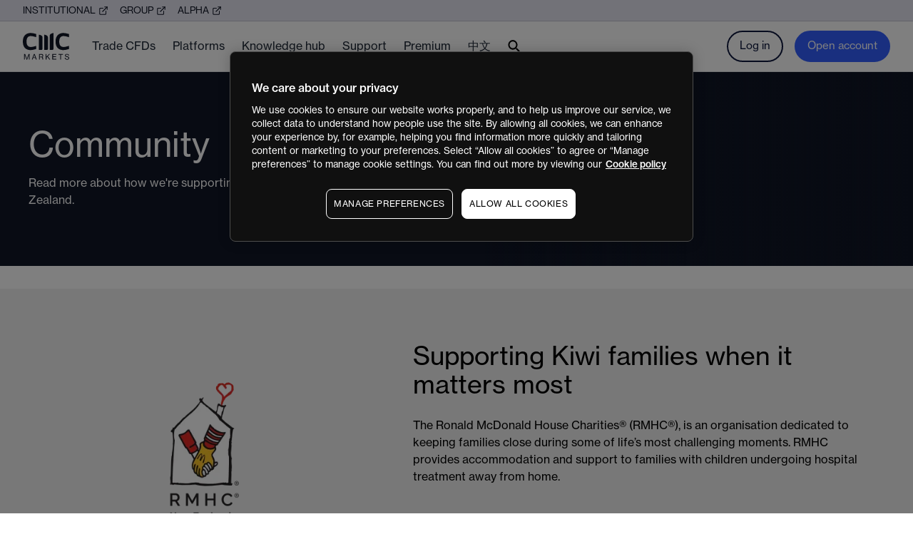

--- FILE ---
content_type: text/html; charset=utf-8
request_url: https://www.cmcmarkets.com/en-nz/community
body_size: 20331
content:
<!DOCTYPE html><html lang="en-nz"><head><meta charSet="utf-8"/><meta name="viewport" content="width=device-width, initial-scale=1"/><meta version="1.4.18 (1769566998)"/><title>Community Partners &amp; Programs NZ | CMC Markets</title><meta name="description" content="We love to support our community giving back as much as we can. Check CMC Markets&#x27; community partnerships within New Zealand."/><meta name="next-head-count" content="5"/><link rel="icon" href="https://cdn.cmcmarkets.com/bonsai/images/favicon/favicon.ico" sizes="32x32"/><link rel="icon" href="https://cdn.cmcmarkets.com/bonsai/images/favicon/icon.svg" type="image/svg+xml"/><link rel="apple-touch-icon" href="https://cdn.cmcmarkets.com/bonsai/images/favicon/apple-touch-icon.png"/><link rel="manifest" href="/en-au/favicon/manifest.webmanifest"/><link rel="canonical" href="https://www.cmcmarkets.com/en-nz/community"/><meta name="onetrust-key" data-key="3b7fc5b8-8e2b-4f50-88a1-77be424cb1fa"/><meta name="mparticle-key" data-key="2a08c1fe05723347b37e0b7a853e0572" data-plan_id="html_web_onboarding_mobile_apps" data-instance_name="default_instance"/><link rel="preload" href="/en-au/_next/static/css/4ce5068a08a1c85b.css" as="style"/><link rel="stylesheet" href="/en-au/_next/static/css/4ce5068a08a1c85b.css" data-n-g=""/><noscript data-n-css=""></noscript><script defer="" nomodule="" src="/en-au/_next/static/chunks/polyfills-42372ed130431b0a.js"></script><script src="https://cdn.cmcmarkets.com/global/scripts/big-script/latest/cookies.js" id="cookies" data-language="en" data-region="nz" type="module" data-nscript="beforeInteractive"></script><script src="https://cdn.cmcmarkets.com/global/scripts/pega/digital-v1.0.2.js" defer="" data-nscript="beforeInteractive"></script><script src="https://service.force.com/embeddedservice/5.0/esw.min.js" defer="" data-nscript="beforeInteractive"></script><script src="https://assets.cmcmarkets.com/apac-bonsai/js/chat.js" defer="" data-nscript="beforeInteractive"></script><script src="https://cdn.cmcmarkets.com/bonsai/js/cache-buster.js" defer="" data-nscript="beforeInteractive"></script><script defer="" src="/en-au/_next/static/chunks/2481.0bbdad638c87b6e0.js"></script><script defer="" src="/en-au/_next/static/chunks/3413.7bf436d680485674.js"></script><script src="/en-au/_next/static/chunks/webpack-52357a4e45737f24.js" defer=""></script><script src="/en-au/_next/static/chunks/framework-b1eb7db524662506.js" defer=""></script><script src="/en-au/_next/static/chunks/main-cb7231da4bd5100a.js" defer=""></script><script src="/en-au/_next/static/chunks/pages/_app-04221db81ec197a2.js" defer=""></script><script src="/en-au/_next/static/chunks/2828-471ae83b22f890cc.js" defer=""></script><script src="/en-au/_next/static/chunks/7311-2c0f9436509cf46e.js" defer=""></script><script src="/en-au/_next/static/chunks/3665-6ed1e4d7f7b01b38.js" defer=""></script><script src="/en-au/_next/static/chunks/8346-9d972009b7a9beec.js" defer=""></script><script src="/en-au/_next/static/chunks/9613-e56a1ed2130d332b.js" defer=""></script><script src="/en-au/_next/static/chunks/pages/%5B...pageSlug%5D-2d7de63bf5107f73.js" defer=""></script><script src="/en-au/_next/static/1769566991/_buildManifest.js" defer=""></script><script src="/en-au/_next/static/1769566991/_ssgManifest.js" defer=""></script></head><body data-region="nz" data-language="en" data-product="cfd" data-country="New Zealand"><div id="__next"><main><div class="border-[#c7c7d4] xl:h-[30px] xl:border-b xl:bg-[#E6E6F2] hidden xl:block"><div class="relative overflow-hidden h-full flex items-center text-navy-dark"><div class="mx-auto w-container max-w-full px-4 md:px-8"><ul class="-mb-2 -mr-4 flex flex-wrap"><li class="pb-2 pr-4"><a class="crosslink flex items-center" href="https://www.cmcmarkets.com/en-gb/connect" target="_blank" rel=""><span class="pr-1 font-heading text-sm uppercase">Institutional</span><svg class="w-[14px]" width="14" viewBox="0 0 12 12" fill="none" xmlns="http://www.w3.org/2000/svg"><path fill-rule="evenodd" clip-rule="evenodd" d="M2.5 3.5C2.36739 3.5 2.24021 3.55268 2.14645 3.64645C2.05268 3.74021 2 3.86739 2 4V9.5C2 9.63261 2.05268 9.75979 2.14645 9.85355C2.24021 9.94732 2.36739 10 2.5 10H8C8.13261 10 8.25978 9.94732 8.35355 9.85355C8.44732 9.75978 8.5 9.63261 8.5 9.5V6.5C8.5 6.22386 8.72386 6 9 6C9.27614 6 9.5 6.22386 9.5 6.5V9.5C9.5 9.89783 9.34196 10.2794 9.06066 10.5607C8.77936 10.842 8.39783 11 8 11H2.5C2.10217 11 1.72064 10.842 1.43934 10.5607C1.15804 10.2794 1 9.89782 1 9.5V4C1 3.60218 1.15804 3.22064 1.43934 2.93934C1.72064 2.65804 2.10218 2.5 2.5 2.5H5.5C5.77614 2.5 6 2.72386 6 3C6 3.27614 5.77614 3.5 5.5 3.5H2.5Z" class="fill-navy-dark"></path><path fill-rule="evenodd" clip-rule="evenodd" d="M7 1.5C7 1.22386 7.22386 1 7.5 1H10.5C10.7761 1 11 1.22386 11 1.5V4.5C11 4.77614 10.7761 5 10.5 5C10.2239 5 10 4.77614 10 4.5V2H7.5C7.22386 2 7 1.77614 7 1.5Z" class="fill-navy-dark"></path><path fill-rule="evenodd" clip-rule="evenodd" d="M10.8536 1.14645C11.0488 1.34171 11.0488 1.65829 10.8536 1.85355L5.35355 7.35355C5.15829 7.54882 4.84171 7.54882 4.64645 7.35355C4.45118 7.15829 4.45118 6.84171 4.64645 6.64645L10.1464 1.14645C10.3417 0.951184 10.6583 0.951184 10.8536 1.14645Z" class="fill-navy-dark"></path></svg></a></li><li class="pb-2 pr-4"><a class="crosslink flex items-center" href="https://www.cmcmarkets.com/group" target="_blank" rel=""><span class="pr-1 font-heading text-sm uppercase">Group</span><svg class="w-[14px]" width="14" viewBox="0 0 12 12" fill="none" xmlns="http://www.w3.org/2000/svg"><path fill-rule="evenodd" clip-rule="evenodd" d="M2.5 3.5C2.36739 3.5 2.24021 3.55268 2.14645 3.64645C2.05268 3.74021 2 3.86739 2 4V9.5C2 9.63261 2.05268 9.75979 2.14645 9.85355C2.24021 9.94732 2.36739 10 2.5 10H8C8.13261 10 8.25978 9.94732 8.35355 9.85355C8.44732 9.75978 8.5 9.63261 8.5 9.5V6.5C8.5 6.22386 8.72386 6 9 6C9.27614 6 9.5 6.22386 9.5 6.5V9.5C9.5 9.89783 9.34196 10.2794 9.06066 10.5607C8.77936 10.842 8.39783 11 8 11H2.5C2.10217 11 1.72064 10.842 1.43934 10.5607C1.15804 10.2794 1 9.89782 1 9.5V4C1 3.60218 1.15804 3.22064 1.43934 2.93934C1.72064 2.65804 2.10218 2.5 2.5 2.5H5.5C5.77614 2.5 6 2.72386 6 3C6 3.27614 5.77614 3.5 5.5 3.5H2.5Z" class="fill-navy-dark"></path><path fill-rule="evenodd" clip-rule="evenodd" d="M7 1.5C7 1.22386 7.22386 1 7.5 1H10.5C10.7761 1 11 1.22386 11 1.5V4.5C11 4.77614 10.7761 5 10.5 5C10.2239 5 10 4.77614 10 4.5V2H7.5C7.22386 2 7 1.77614 7 1.5Z" class="fill-navy-dark"></path><path fill-rule="evenodd" clip-rule="evenodd" d="M10.8536 1.14645C11.0488 1.34171 11.0488 1.65829 10.8536 1.85355L5.35355 7.35355C5.15829 7.54882 4.84171 7.54882 4.64645 7.35355C4.45118 7.15829 4.45118 6.84171 4.64645 6.64645L10.1464 1.14645C10.3417 0.951184 10.6583 0.951184 10.8536 1.14645Z" class="fill-navy-dark"></path></svg></a></li><li class="pb-2 pr-4"><a class="crosslink flex items-center" href="/en-nz/alpha" target="_blank" rel=""><span class="pr-1 font-heading text-sm uppercase">ALPHA</span><svg class="w-[14px]" width="14" viewBox="0 0 12 12" fill="none" xmlns="http://www.w3.org/2000/svg"><path fill-rule="evenodd" clip-rule="evenodd" d="M2.5 3.5C2.36739 3.5 2.24021 3.55268 2.14645 3.64645C2.05268 3.74021 2 3.86739 2 4V9.5C2 9.63261 2.05268 9.75979 2.14645 9.85355C2.24021 9.94732 2.36739 10 2.5 10H8C8.13261 10 8.25978 9.94732 8.35355 9.85355C8.44732 9.75978 8.5 9.63261 8.5 9.5V6.5C8.5 6.22386 8.72386 6 9 6C9.27614 6 9.5 6.22386 9.5 6.5V9.5C9.5 9.89783 9.34196 10.2794 9.06066 10.5607C8.77936 10.842 8.39783 11 8 11H2.5C2.10217 11 1.72064 10.842 1.43934 10.5607C1.15804 10.2794 1 9.89782 1 9.5V4C1 3.60218 1.15804 3.22064 1.43934 2.93934C1.72064 2.65804 2.10218 2.5 2.5 2.5H5.5C5.77614 2.5 6 2.72386 6 3C6 3.27614 5.77614 3.5 5.5 3.5H2.5Z" class="fill-navy-dark"></path><path fill-rule="evenodd" clip-rule="evenodd" d="M7 1.5C7 1.22386 7.22386 1 7.5 1H10.5C10.7761 1 11 1.22386 11 1.5V4.5C11 4.77614 10.7761 5 10.5 5C10.2239 5 10 4.77614 10 4.5V2H7.5C7.22386 2 7 1.77614 7 1.5Z" class="fill-navy-dark"></path><path fill-rule="evenodd" clip-rule="evenodd" d="M10.8536 1.14645C11.0488 1.34171 11.0488 1.65829 10.8536 1.85355L5.35355 7.35355C5.15829 7.54882 4.84171 7.54882 4.64645 7.35355C4.45118 7.15829 4.45118 6.84171 4.64645 6.64645L10.1464 1.14645C10.3417 0.951184 10.6583 0.951184 10.8536 1.14645Z" class="fill-navy-dark"></path></svg></a></li></ul></div></div></div><nav class="sticky top-0 z-[9999] border-gray-200 bg-white lg:border-b "><div class="mx-auto flex h-[70px] w-container max-w-full items-center border-b border-gray-200 px-4 md:px-8 lg:border-0 xl:py-0"><a href="/en-nz" aria-label="CMC Markets" class="xl:mr-8" rel=""><svg xmlns="http://www.w3.org/2000/svg" width="65" height="38" viewBox="0 0 65 38" fill="none"><title>CMC Markets logo</title><path d="M26.2167 23.9584C26.571 23.9584 26.9111 23.8181 27.1624 23.5684C27.4138 23.3185 27.5562 22.9794 27.5584 22.625V6.85001C27.5584 4.78333 26.525 3.8 24.5833 3.175C23.8167 2.93333 23.0833 2.74167 22.375 2.59166V23.9584H26.2167ZM33.8666 23.9584C34.2211 23.9584 34.5611 23.8181 34.8125 23.5684C35.0638 23.3185 35.2061 22.9794 35.2083 22.625V6.85001C35.2083 4.78333 34.175 3.8 32.2333 3.175C31.4667 2.93333 30.7333 2.74167 30.025 2.59166V23.9584H33.8666ZM42.8834 22.625V0.308333C42.1834 0.458334 41.45 0.650001 40.6833 0.891667C38.7416 1.51667 37.7 2.5 37.7 4.56667V23.9584H41.55C41.9036 23.9584 42.2427 23.8179 42.4928 23.5678C42.7429 23.3177 42.8834 22.9786 42.8834 22.625ZM64.625 18.3417L62.8667 18.8584C61.0645 19.4525 59.1938 19.8138 57.3 19.9333C53.1333 19.9333 51.0584 17.4333 51.0584 12.2584C51.0584 7.08334 53.1667 4.53334 57.3 4.53334C59.19 4.6819 61.0573 5.0425 62.8667 5.60833L64.625 6.125V1.71667L63.5083 1.40833C61.3462 0.721137 59.1006 0.331449 56.8333 0.25C50.3167 0.25 45.8833 4.36667 45.8833 12.2584C45.8833 20.45 50.3167 24.2666 56.8333 24.2666C59.0993 24.1678 61.3417 23.7642 63.5 23.0666L64.625 22.75V18.3417ZM18.7917 18.3417L17.025 18.8584C15.2228 19.4525 13.3521 19.8138 11.4584 19.9333C7.29167 19.9333 5.21667 17.4333 5.21667 12.2584C5.21667 7.08334 7.28334 4.53334 11.4167 4.53334C13.3066 4.6819 15.174 5.0425 16.9834 5.60833L18.75 6.125V1.71667L17.625 1.40833C15.4655 0.721881 13.2228 0.332202 10.9583 0.25C4.44167 0.25 0 4.36667 0 12.2584C0 20.45 4.44167 24.2666 10.95 24.2666C13.216 24.1678 15.4584 23.7642 17.6166 23.0666L18.75 22.75L18.7917 18.3417Z" fill="#101626"></path><path d="M1.86667 37.5916H2.83333V32.85C2.83333 32.1583 2.775 30.8417 2.775 30.8417C2.775 30.8417 3.1 32.0166 3.31666 32.6334L5.21667 37.6333H6.05L7.95 32.6334C8.175 32.0166 8.49167 30.8417 8.49167 30.8417C8.49167 30.8417 8.425 32.1583 8.425 32.85V37.5916H9.5V29.75H8.075L6.48333 34.0083C6.16666 34.8417 5.65 36.5083 5.65 36.5083C5.65 36.5083 5.175 34.9083 4.81666 34.0083L3.25 29.75H1.86667V37.5916Z" fill="#101626"></path><path d="M12.5916 37.5916H13.7L14.4917 35.3083H17.5666L18.3333 37.5916H19.5083L16.6667 29.75H15.45L12.5916 37.5916ZM15.55 32.275C15.8 31.5417 16.0333 30.6083 16.0333 30.6083C16.0333 30.6083 16.2417 31.5083 16.5084 32.275L17.25 34.4584H14.75L15.55 32.275Z" fill="#101626"></path><path d="M22.625 37.5916H23.6916V34.325H25.7667C26.7833 34.325 27.25 34.725 27.3166 35.8333C27.4 37.0833 27.425 37.4417 27.6 37.5916H28.7417V37.5416C28.5917 37.4333 28.4833 37.0584 28.3917 35.825C28.3 34.5917 28.0666 34.1583 27.1833 33.9C27.623 33.8022 28.0113 33.546 28.2741 33.1802C28.537 32.8143 28.6559 32.3646 28.6083 31.9167C28.6143 31.616 28.5568 31.3176 28.4394 31.0408C28.3219 30.7641 28.1474 30.5151 27.9271 30.3106C27.7067 30.106 27.4457 29.9503 27.1609 29.8537C26.8763 29.7571 26.5743 29.7218 26.275 29.75H22.625V37.5916ZM23.6916 30.6834H25.975C27.075 30.6834 27.5083 31.1584 27.5083 32.0751C27.5083 32.9916 26.9833 33.4583 25.925 33.4583H23.6916V30.6834Z" fill="#101626"></path><path d="M32.0583 37.5916H33.1334V34.7583L34.3167 33.5833L37.2 37.5833H38.45L35.0583 32.8833L38.1917 29.7333H36.85L33.0917 33.5833C33.0917 33.2083 33.0917 32.6667 33.0917 32.1417V29.75H32.0583V37.5916Z" fill="#101626"></path><path d="M41.35 37.5916H47.0083V36.6083H42.4167V33.9667H46.4667V33.075H42.4167V30.7H46.8917V29.75H41.35V37.5916Z" fill="#101626"></path><path d="M49.95 30.7H52.5V37.5916H53.5833V30.7H56.15V29.75H49.95V30.7Z" fill="#101626"></path><path d="M62.0916 37.75C63.7583 37.75 65 36.9167 65 35.4334C65 33.6833 63.625 33.2917 62.1167 32.9833C60.9417 32.7417 60.0916 32.5 60.0916 31.65C60.0916 30.8 60.7667 30.4501 61.7583 30.4501C61.9837 30.4098 62.2149 30.4165 62.4377 30.4697C62.6603 30.5228 62.8696 30.6213 63.0526 30.7588C63.2355 30.8965 63.3882 31.0703 63.501 31.2695C63.6139 31.4686 63.6844 31.689 63.7083 31.9167H64.75C64.5583 30.575 63.7 29.6083 61.7834 29.6083C60.175 29.6083 59.075 30.3833 59.075 31.7C59.075 33.2084 60.2583 33.6084 61.6583 33.9C63.0583 34.1917 63.9167 34.45 63.9167 35.475C63.9167 36.5 63.1667 36.9167 62.125 36.9167C60.7084 36.9167 59.9333 36.2667 59.8083 35.0833H58.75C58.8333 36.55 59.9167 37.75 62.0916 37.75Z" fill="#101626"></path></svg></a><ul class="-mx-3 hidden grow xl:flex"><li class="group px-3 leading-6 text-gray-800"><a href="/en-nz/cfd" target="_self" class="relative inline-block select-none py-[23px] text-[16px] font-normal" rel=""><span>Trade CFDs</span><div class="absolute bottom-1 left-1/2 hidden h-1 w-8 -translate-x-1/2 rounded-full bg-neutral-300 group-hover:block "></div></a><div class="absolute left-0 z-[9999] hidden w-full bg-white shadow-lg group-hover:block "><div class="mx-auto w-container max-w-full px-4 md:px-8"><div class="-mr-5 flex py-8"><div class="w-[14.28%] pr-5"><span class="mb-4 block select-none font-bold">Markets to trade</span><ul><li class="mb-4"><a href="/en-nz/cfd/products/forex" target="_self" class="select-none text-gray-800 font-normal" rel="">Forex</a></li><li class="mb-4"><a href="/en-nz/cfd/products/indices" target="_self" class="select-none text-gray-800 font-normal" rel="">Indices</a></li><li class="mb-4"><a href="/en-nz/cfd/products/commodities" target="_self" class="select-none text-gray-800 font-normal" rel="">Commodities</a></li><li class="mb-4"><a href="/en-nz/cfd/products/shares" target="_self" class="select-none text-gray-800 font-normal" rel="">Shares</a></li><li class="mb-4"><a href="/en-nz/cfd/products/cryptocurrencies" target="_self" class="select-none text-gray-800 font-normal" rel="">Cryptocurrencies</a></li><li class="mb-4"><a href="/en-nz/cfd/products" target="_self" class="select-none text-gray-800 font-normal" rel="">All products</a></li></ul></div><div class="w-[14.28%] pr-5"><span class="mb-4 block select-none font-bold">Start trading</span><ul><li class="mb-4"><a href="/en-nz/cfd/pricing" target="_self" class="select-none text-gray-800 font-normal" rel="">Pricing &amp; fees</a></li><li class="mb-4"><a href="/en-nz/cfd/pricing/cfds-rebates" target="_self" class="select-none text-gray-800 font-normal" rel="">Rebates</a></li><li class="mb-4"><a href="/en-nz/cfd/account-types" target="_self" class="select-none text-gray-800 font-normal" rel="">Account types</a></li><li class="mb-4"><a href="/en-nz/cfd/shield-mode" target="_self" class="select-none text-gray-800 font-normal" rel="">Shield mode</a></li><li class="mb-4"><a href="/en-nz/cfd/learn" target="_self" class="select-none text-gray-800 font-normal" rel="">Learn CFD trading</a></li><li class="mb-4"><a href="/en-nz/cfd/faqs/getting-started" target="_self" class="select-none text-gray-800 font-normal" rel="">FAQs</a></li></ul></div></div></div></div></li><li class="group px-3 leading-6 text-gray-800"><a href="/en-nz/cfd/platform" target="_self" class="relative inline-block select-none py-[23px] text-[16px] font-normal" rel=""><span>Platforms</span><div class="absolute bottom-1 left-1/2 hidden h-1 w-8 -translate-x-1/2 rounded-full bg-neutral-300 group-hover:block "></div></a><div class="absolute left-0 z-[9999] hidden w-full bg-white shadow-lg group-hover:block "><div class="mx-auto w-container max-w-full px-4 md:px-8"><div class="-mr-5 flex py-8"><div class="w-[14.28%] pr-5"><span class="mb-4 block select-none font-bold">Our platform</span><ul><li class="mb-4"><a href="/en-nz/cfd/platform/cmc-platform" target="_self" class="select-none text-gray-800 font-normal" rel="">CMC platform</a></li><li class="mb-4"><a href="/en-nz/cfd/learn/platform-guides" target="_self" class="select-none text-gray-800 font-normal" rel="">Platform guides</a></li></ul></div><div class="w-[14.28%] pr-5"><span class="mb-4 block select-none font-bold">MetaTrader</span><ul><li class="mb-4"><a href="/en-nz/cfd/platform/mt4" target="_self" class="select-none text-gray-800 font-normal" rel="">MetaTrader 4 (MT4)</a></li><li class="mb-4"><a href="/en-nz/cfd/learn/mt4-academy" target="_self" class="select-none text-gray-800 font-normal" rel="">Platform guides</a></li></ul></div><div class="w-[14.28%] pr-5"><span class="mb-4 block select-none font-bold">TradingView</span><ul><li class="mb-4"><a href="/en-nz/cfd/platform/tradingview" target="_self" class="select-none text-gray-800 font-normal" rel="">TradingView platform</a></li><li class="mb-4"><a href="/en-nz/cfd/learn/tradingview" target="_self" class="select-none text-gray-800 font-normal" rel="">Platform guides</a></li></ul></div></div></div></div></li><li class="group px-3 leading-6 text-gray-800"><a href="/en-nz/cfd/learn" target="_self" class="relative inline-block select-none py-[23px] text-[16px] font-normal" rel=""><span>Knowledge hub</span><div class="absolute bottom-1 left-1/2 hidden h-1 w-8 -translate-x-1/2 rounded-full bg-neutral-300 group-hover:block "></div></a><div class="absolute left-0 z-[9999] hidden w-full bg-white shadow-lg group-hover:block "><div class="mx-auto w-container max-w-full px-4 md:px-8"><div class="-mr-5 flex py-8"><div class="w-[14.28%] pr-5"><span class="mb-4 block select-none font-bold">News &amp; analysis</span><ul><li class="mb-4"><a href="/en-nz/market-news" target="_self" class="select-none text-gray-800 font-normal" rel="">Market news</a></li><li class="mb-4"><a href="/en-nz/analysis" target="_self" class="select-none text-gray-800 font-normal" rel="">Analysis</a></li></ul></div><div class="w-[14.28%] pr-5"><span class="mb-4 block select-none font-bold">Learn CFD trading</span><ul><li class="mb-4"><a href="/en-nz/cfd/learn" target="_self" class="select-none text-gray-800 font-normal" rel="">CFD knowledge hub</a></li><li class="mb-4"><a href="/en-nz/cfd/learn/trading-strategies" target="_self" class="select-none text-gray-800 font-normal" rel="">Trading strategies</a></li><li class="mb-4"><a href="/en-nz/cfd/learn/trading-guides" target="_self" class="select-none text-gray-800 font-normal" rel="">Trading guides</a></li></ul></div><div class="w-[14.28%] pr-5"><span class="mb-4 block select-none font-bold">Platform guides</span><ul><li class="mb-4"><a href="/en-nz/cfd/learn/platform-guides" target="_self" class="select-none text-gray-800 font-normal" rel="">Our platform guides</a></li><li class="mb-4"><a href="/en-nz/cfd/learn/mt4-academy" target="_self" class="select-none text-gray-800 font-normal" rel="">MT4 Academy</a></li><li class="mb-4"><a href="/en-nz/cfd/learn/tradingview" target="_self" class="select-none text-gray-800 font-normal" rel="">TradingView guides</a></li></ul></div></div></div></div></li><li class="group px-3 leading-6 text-gray-800"><a href="/en-nz/cfd/faqs" target="_self" class="relative inline-block select-none py-[23px] text-[16px] font-normal" rel=""><span>Support</span><div class="absolute bottom-1 left-1/2 hidden h-1 w-8 -translate-x-1/2 rounded-full bg-neutral-300 group-hover:block "></div></a><div class="absolute left-0 z-[9999] hidden w-full bg-white shadow-lg group-hover:block "><div class="mx-auto w-container max-w-full px-4 md:px-8"><div class="-mr-5 flex py-8"><div class="w-[14.28%] pr-5"><span class="mb-4 block select-none font-bold">CFD trading support</span><ul><li class="mb-4"><a href="/en-nz/contact-us" target="_self" class="select-none text-gray-800 font-normal" rel="">Get in touch</a></li><li class="mb-4"><a href="/en-nz/cfd/faqs" target="_self" class="select-none text-gray-800 font-normal" rel="">FAQs</a></li><li class="mb-4"><a href="/en-nz/cfd/learn" target="_self" class="select-none text-gray-800 font-normal" rel="">Getting started</a></li></ul></div><div class="w-[14.28%] pr-5"><span class="mb-4 block select-none font-bold">About CMC</span><ul><li class="mb-4"><a href="/en-nz/about-us" target="_self" class="select-none text-gray-800 font-normal" rel="">Why CMC</a></li><li class="mb-4"><a href="/en-nz/community" target="_self" class="select-none text-gray-800 font-normal" rel="">Community partnerships</a></li><li class="mb-4"><a href="https://www.cmcmarkets.com/group/careers" target="_self" class="select-none text-gray-800 font-normal" rel="">Careers</a></li><li class="mb-4"><a href="/en-nz/contact-us" target="_self" class="select-none text-gray-800 font-normal" rel="">Contact us</a></li></ul></div></div></div></div></li><li class="group px-3 leading-6 text-gray-800"><a href="/en-nz/alpha" target="_self" class="relative inline-block select-none py-[23px] text-[16px] font-normal" rel=""><span>Premium</span><div class="absolute bottom-1 left-1/2 hidden h-1 w-8 -translate-x-1/2 rounded-full bg-neutral-300 group-hover:block "></div></a><div class="absolute left-0 z-[9999] hidden w-full bg-white shadow-lg group-hover:block "><div class="mx-auto w-container max-w-full px-4 md:px-8"><div class="-mr-5 flex py-8"><div class="w-[14.28%] pr-5"><span class="mb-4 block select-none font-bold">Premium</span><ul><li class="mb-4"><a href="/en-nz/alpha" target="_self" class="select-none text-gray-800 font-normal" rel="">CMC Markets ALPHA</a></li></ul></div></div></div></div></li><li class="group px-3 leading-6 text-gray-800"><a href="https://www.cmcmarkets.com/zh-nz/" target="_blank" class="relative inline-block select-none py-[23px] text-[16px] font-normal" rel=""><span>中文</span><div class="absolute bottom-1 left-1/2 hidden h-1 w-8 -translate-x-1/2 rounded-full bg-neutral-300 group-hover:block "></div></a></li><li class="group cursor-pointer px-3 leading-6 text-gray-800"><div class="relative flex h-full select-none items-center py-[23px] text-[16px] font-normal"><svg class="w-[18px]" viewBox="0 0 15 16" fill="none" xmlns="http://www.w3.org/2000/svg"><title>Search icon</title><path d="M10.8137 10.0595H10.1553L9.92201 9.83452C10.922 8.66786 11.4387 7.07619 11.1553 5.38452C10.7637 3.06786 8.83034 1.21786 6.49701 0.934522C2.97201 0.501189 0.00533906 3.46786 0.438672 6.99286C0.722006 9.32619 2.57201 11.2595 4.88867 11.6512C6.58034 11.9345 8.17201 11.4179 9.33867 10.4179L9.56367 10.6512V11.3095L13.1053 14.8512C13.447 15.1929 14.0053 15.1929 14.347 14.8512C14.6887 14.5095 14.6887 13.9512 14.347 13.6095L10.8137 10.0595ZM5.81367 10.0595C3.73867 10.0595 2.06367 8.38452 2.06367 6.30952C2.06367 4.23452 3.73867 2.55952 5.81367 2.55952C7.88867 2.55952 9.56367 4.23452 9.56367 6.30952C9.56367 8.38452 7.88867 10.0595 5.81367 10.0595Z" fill="#000"></path></svg><div class="absolute bottom-1 left-1/2 hidden h-1 w-8 -translate-x-1/2 rounded-full bg-neutral-300 group-hover:!block"></div></div></li></ul><div class="grow xl:hidden"></div><button data-onboarding-open="cfd" data-onboarding-link="true" class="cursor-pointer cursor-pointer select-none inline-block rounded-full border-[1px] bg-blue px-5 py-2 text-[15px] leading-5 text-white xl:hidden">Open account</button><div class="hidden items-center xl:flex"><a href="/en-nz/login" class="mr-4 rounded-full border-2 border-navy px-4 py-2 text-[15px] leading-6 text-navy" rel="">Log in</a><button data-onboarding-open="cfd" data-onboarding-link="true" class="cursor-pointer cursor-pointer select-none rounded-full border-2 border-blue bg-blue px-4 py-2 text-[15px] leading-6 text-white">Open account</button></div><div data-mobile-menu-toggle="true" class="ml-2 flex h-[36px] w-[36px] flex-shrink-0 items-center justify-center xl:hidden"><div data-mobile-menu-toggle-open-icon="true" class="block"><svg xmlns="http://www.w3.org/2000/svg" width="14" height="10" viewBox="0 0 14 10" fill="none"><title>Mobile menu icon</title><path d="M0 10V8.33333H14V10H0ZM0 5.83333V4.16667H14V5.83333H0ZM0 1.66667V0H14V1.66667H0Z" fill="#0C163C"></path></svg></div><div data-mobile-menu-toggle-close-icon="true" class="hidden"><svg class="w-[12px]" xmlns="http://www.w3.org/2000/svg" viewBox="0 0 11 12" fill="none"><title>Close icon</title><path d="M0 1.63951L1.07213 0.460998L10.078 10.3605L9.00588 11.539L0 1.63951Z" class="fill-[#0C163C]"></path><path d="M4.06738e-05 10.3604L1.07217 11.5389L10.0781 1.63945L9.00592 0.460938L4.06738e-05 10.3604Z" class="fill-[#0C163C]"></path></svg></div></div></div><div data-mobile-menu-container="true" class="hidden"><div class="absolute left-0 top-[70px] block h-[calc(100vh-70px)] w-full overflow-auto bg-white px-4 py-8 pb-4 xl:hidden"><div data-mobile-menu="-1" class="block"><ul><li><div class="flex cursor-pointer select-none py-3"><span>Trade CFDs</span><div class="grow pl-2"></div><div class="flex flex-shrink-0 items-center"><div class="w-[14px] -rotate-90"><div class="w-full bg-contain bg-center bg-no-repeat pb-[100%]" style="background-image:url(https://cdn.cmcmarkets.com/bonsai/images/icon-chevron-down-black.svg)"></div></div></div></div></li><li><div class="flex cursor-pointer select-none py-3"><span>Platforms</span><div class="grow pl-2"></div><div class="flex flex-shrink-0 items-center"><div class="w-[14px] -rotate-90"><div class="w-full bg-contain bg-center bg-no-repeat pb-[100%]" style="background-image:url(https://cdn.cmcmarkets.com/bonsai/images/icon-chevron-down-black.svg)"></div></div></div></div></li><li><div class="flex cursor-pointer select-none py-3"><span>Knowledge hub</span><div class="grow pl-2"></div><div class="flex flex-shrink-0 items-center"><div class="w-[14px] -rotate-90"><div class="w-full bg-contain bg-center bg-no-repeat pb-[100%]" style="background-image:url(https://cdn.cmcmarkets.com/bonsai/images/icon-chevron-down-black.svg)"></div></div></div></div></li><li><div class="flex cursor-pointer select-none py-3"><span>Support</span><div class="grow pl-2"></div><div class="flex flex-shrink-0 items-center"><div class="w-[14px] -rotate-90"><div class="w-full bg-contain bg-center bg-no-repeat pb-[100%]" style="background-image:url(https://cdn.cmcmarkets.com/bonsai/images/icon-chevron-down-black.svg)"></div></div></div></div></li><li><div class="flex cursor-pointer select-none py-3"><span>Premium</span><div class="grow pl-2"></div><div class="flex flex-shrink-0 items-center"><div class="w-[14px] -rotate-90"><div class="w-full bg-contain bg-center bg-no-repeat pb-[100%]" style="background-image:url(https://cdn.cmcmarkets.com/bonsai/images/icon-chevron-down-black.svg)"></div></div></div></div></li><li><a href="https://www.cmcmarkets.com/zh-nz/" class="flex cursor-pointer select-none py-3" rel=""><span>中文</span></a></li><li data-country-selector-toggle="true"><div class="flex w-full"><div class="flex w-full cursor-pointer select-none items-center py-3"><img style="width:40px;height:auto" class="h-full flex-shrink-0 rounded border-gray-300 border" src="https://cdn.cmcmarkets.com/bonsai/images/flags/nz.png" alt="New Zealand Flag}"/><span class="px-2">New Zealand</span><div class="grow pl-2"></div><div class="flex flex-shrink-0 items-center"><div class="__toggle-icon w-[14px] -rotate-90"><div class="w-full bg-contain bg-center bg-no-repeat pb-[100%]" style="background-image:url(https://cdn.cmcmarkets.com/bonsai/images/icon-chevron-down-black.svg)"></div></div></div></div></div><div data-country-selector-content="true" class="w-full pt-4 text-sm hidden"><ul class="-mb-4 -mr-4 flex flex-wrap"><li class="w-6/12 pb-4 pr-4 md:w-4/12 lg:w-3/12"><div class="flex items-start"><div class="relative flex-shrink-0" style="width:35px"><img class="absolute left-1/2 h-full -translate-x-1/2 rounded border-gray-300 border" src="https://cdn.cmcmarkets.com/bonsai/images/flags/au.png" alt="Australia Flag}"/><div class="pb-[50%]"></div></div><div class="pl-2"><a href="https://cmcmarkets.com/en-au" class="block pt-[2px] leading-none">Australia</a><div class="flex flex-wrap pt-1 text-xs"><a href="https://cmcmarkets.com/en-au" class="block pr-2">English</a><a href="https://cmcmarkets.com/zh-au" class="block pr-2">简体中文</a></div></div></div></li><li class="w-6/12 pb-4 pr-4 md:w-4/12 lg:w-3/12"><div class="flex items-start"><div class="relative flex-shrink-0" style="width:35px"><img class="absolute left-1/2 h-full -translate-x-1/2 rounded border-gray-300 border" src="https://cdn.cmcmarkets.com/bonsai/images/flags/fr.png" alt="France Flag}"/><div class="pb-[50%]"></div></div><div class="pl-2"><a href="https://cmcmarkets.com/fr-fr" class="block pt-[2px] leading-none">France</a></div></div></li><li class="w-6/12 pb-4 pr-4 md:w-4/12 lg:w-3/12"><div class="flex items-start"><div class="relative flex-shrink-0" style="width:35px"><img class="absolute left-1/2 h-full -translate-x-1/2 rounded border-gray-300 border" src="https://cdn.cmcmarkets.com/bonsai/images/flags/it.png" alt="Italia Flag}"/><div class="pb-[50%]"></div></div><div class="pl-2"><a href="https://cmcmarkets.com/it-it" class="block pt-[2px] leading-none">Italia</a></div></div></li><li class="w-6/12 pb-4 pr-4 md:w-4/12 lg:w-3/12"><div class="flex items-start"><div class="relative flex-shrink-0" style="width:35px"><img class="absolute left-1/2 h-full -translate-x-1/2 rounded border-gray-300 border" src="https://cdn.cmcmarkets.com/bonsai/images/flags/pl.png" alt="Polska Flag}"/><div class="pb-[50%]"></div></div><div class="pl-2"><a href="https://cmcmarkets.com/pl-pl" class="block pt-[2px] leading-none">Polska</a></div></div></li><li class="w-6/12 pb-4 pr-4 md:w-4/12 lg:w-3/12"><div class="flex items-start"><div class="relative flex-shrink-0" style="width:35px"><img class="absolute left-1/2 h-full -translate-x-1/2 rounded border-gray-300 border" src="https://cdn.cmcmarkets.com/bonsai/images/flags/se.png" alt="Sverige Flag}"/><div class="pb-[50%]"></div></div><div class="pl-2"><a href="https://cmcmarkets.com/sv-se" class="block pt-[2px] leading-none">Sverige</a></div></div></li><li class="w-6/12 pb-4 pr-4 md:w-4/12 lg:w-3/12"><div class="flex items-start"><div class="relative flex-shrink-0" style="width:35px"><img class="absolute left-1/2 h-full -translate-x-1/2 rounded border-gray-300 border" src="https://cdn.cmcmarkets.com/bonsai/images/flags/at.png" alt="Österreich Flag}"/><div class="pb-[50%]"></div></div><div class="pl-2"><a href="https://cmcmarkets.com/de-at" class="block pt-[2px] leading-none">Österreich</a></div></div></li><li class="w-6/12 pb-4 pr-4 md:w-4/12 lg:w-3/12"><div class="flex items-start"><div class="relative flex-shrink-0" style="width:35px"><img class="absolute left-1/2 h-full -translate-x-1/2 rounded border-gray-300 border" src="https://cdn.cmcmarkets.com/bonsai/images/flags/de.png" alt="Deutschland Flag}"/><div class="pb-[50%]"></div></div><div class="pl-2"><a href="https://cmcmarkets.com/de-de" class="block pt-[2px] leading-none">Deutschland</a></div></div></li><li class="w-6/12 pb-4 pr-4 md:w-4/12 lg:w-3/12"><div class="flex items-start"><div class="relative flex-shrink-0" style="width:35px"><img class="absolute left-1/2 h-full -translate-x-1/2 rounded border-gray-300 border" src="https://cdn.cmcmarkets.com/bonsai/images/flags/nz.png" alt="New Zealand Flag}"/><div class="pb-[50%]"></div></div><div class="pl-2"><a href="https://cmcmarkets.com/en-nz" class="block pt-[2px] leading-none">New Zealand</a><div class="flex flex-wrap pt-1 text-xs"><a href="https://cmcmarkets.com/en-nz" class="block pr-2">English</a><a href="https://cmcmarkets.com/zh-nz" class="block pr-2">简体中文</a></div></div></div></li><li class="w-6/12 pb-4 pr-4 md:w-4/12 lg:w-3/12"><div class="flex items-start"><div class="relative flex-shrink-0" style="width:35px"><img class="absolute left-1/2 h-full -translate-x-1/2 rounded border-gray-300 border" src="https://cdn.cmcmarkets.com/bonsai/images/flags/sg.png" alt="Singapore Flag}"/><div class="pb-[50%]"></div></div><div class="pl-2"><a href="https://cmcmarkets.com/en-sg" class="block pt-[2px] leading-none">Singapore</a><div class="flex flex-wrap pt-1 text-xs"><a href="https://cmcmarkets.com/en-sg" class="block pr-2">English</a><a href="https://cmcmarkets.com/zh-sg" class="block pr-2">简体中文</a></div></div></div></li><li class="w-6/12 pb-4 pr-4 md:w-4/12 lg:w-3/12"><div class="flex items-start"><div class="relative flex-shrink-0" style="width:35px"><img class="absolute left-1/2 h-full -translate-x-1/2 rounded border-gray-300 border" src="https://cdn.cmcmarkets.com/bonsai/images/flags/gb.png" alt="United Kingdom Flag}"/><div class="pb-[50%]"></div></div><div class="pl-2"><a href="https://cmcmarkets.com/en-gb" class="block pt-[2px] leading-none">United Kingdom</a></div></div></li><li class="w-6/12 pb-4 pr-4 md:w-4/12 lg:w-3/12"><div class="flex items-start"><div class="relative flex-shrink-0" style="width:35px"><img class="absolute left-1/2 h-full -translate-x-1/2 rounded border-gray-300 border" src="https://cdn.cmcmarkets.com/bonsai/images/flags/ca.png" alt="Canada Flag}"/><div class="pb-[50%]"></div></div><div class="pl-2"><a href="https://cmcmarkets.com/en-ca" class="block pt-[2px] leading-none">Canada</a><div class="flex flex-wrap pt-1 text-xs"><a href="https://cmcmarkets.com/en-ca" class="block pr-2">English</a><a href="https://cmcmarkets.com/en-ca/chinese" class="block pr-2">简体中文</a><a href="https://cmcmarkets.com/fr-ca" class="block pr-2">French</a></div></div></div></li><li class="w-6/12 pb-4 pr-4 md:w-4/12 lg:w-3/12"><div class="flex items-start"><div class="relative flex-shrink-0" style="width:35px"><img class="absolute left-1/2 h-full -translate-x-1/2 rounded border-gray-300 border" src="https://cdn.cmcmarkets.com/bonsai/images/flags/ie.png" alt="Ireland Flag}"/><div class="pb-[50%]"></div></div><div class="pl-2"><a href="https://cmcmarkets.com/en-ie" class="block pt-[2px] leading-none">Ireland</a></div></div></li><li class="w-6/12 pb-4 pr-4 md:w-4/12 lg:w-3/12"><div class="flex items-start"><div class="relative flex-shrink-0" style="width:35px"><img class="absolute left-1/2 h-full -translate-x-1/2 rounded border-gray-300 border" src="https://cdn.cmcmarkets.com/bonsai/images/flags/no.png" alt="Norge Flag}"/><div class="pb-[50%]"></div></div><div class="pl-2"><a href="https://cmcmarkets.com/nb-no" class="block pt-[2px] leading-none">Norge</a></div></div></li><li class="w-6/12 pb-4 pr-4 md:w-4/12 lg:w-3/12"><div class="flex items-start"><div class="relative flex-shrink-0" style="width:35px"><img class="absolute left-1/2 h-full -translate-x-1/2 rounded border-gray-300 border" src="https://cdn.cmcmarkets.com/bonsai/images/flags/es.png" alt="España Flag}"/><div class="pb-[50%]"></div></div><div class="pl-2"><a href="https://cmcmarkets.com/es-es" class="block pt-[2px] leading-none">España</a></div></div></li><li class="w-6/12 pb-4 pr-4 md:w-4/12 lg:w-3/12"><div class="flex items-start"><div class="relative flex-shrink-0" style="width:35px"><img class="absolute left-1/2 h-full -translate-x-1/2 rounded border-gray-300 border" src="https://cdn.cmcmarkets.com/bonsai/images/flags/eu.png" alt="Rest of Europe Flag}"/><div class="pb-[50%]"></div></div><div class="pl-2"><a href="https://cmcmarkets.com/en-de" class="block pt-[2px] leading-none">Rest of Europe</a></div></div></li><li class="w-6/12 pb-4 pr-4 md:w-4/12 lg:w-3/12"><div class="flex items-start"><div class="relative flex-shrink-0" style="width:35px"><img class="absolute left-1/2 h-full -translate-x-1/2 rounded border-gray-300 border" src="https://cdn.cmcmarkets.com/bonsai/images/flags/international.png" alt="International Flag}"/><div class="pb-[50%]"></div></div><div class="pl-2"><a href="https://cmcmarkets.com/en" class="block pt-[2px] leading-none">International</a><div class="flex flex-wrap pt-1 text-xs"><a href="https://cmcmarkets.com/en" class="block pr-2">English</a><a href="https://cmcmarkets.com/zh" class="block pr-2">简体中文</a></div></div></div></li></ul></div></li></ul><div class="pt-4"></div><div class="flex flex-col items-center"><div class="flex w-full flex-col gap-x-3 sm:w-auto sm:flex-row"><div class="mb-4 w-full rounded-full border border-white-85 sm:w-auto"><div class="flex cursor-pointer select-none justify-center gap-x-3 px-8 py-2"><span class="block leading-5">Search</span><svg class="w-[18px]" viewBox="0 0 15 16" fill="none" xmlns="http://www.w3.org/2000/svg"><title>Search icon</title><path d="M10.8137 10.0595H10.1553L9.92201 9.83452C10.922 8.66786 11.4387 7.07619 11.1553 5.38452C10.7637 3.06786 8.83034 1.21786 6.49701 0.934522C2.97201 0.501189 0.00533906 3.46786 0.438672 6.99286C0.722006 9.32619 2.57201 11.2595 4.88867 11.6512C6.58034 11.9345 8.17201 11.4179 9.33867 10.4179L9.56367 10.6512V11.3095L13.1053 14.8512C13.447 15.1929 14.0053 15.1929 14.347 14.8512C14.6887 14.5095 14.6887 13.9512 14.347 13.6095L10.8137 10.0595ZM5.81367 10.0595C3.73867 10.0595 2.06367 8.38452 2.06367 6.30952C2.06367 4.23452 3.73867 2.55952 5.81367 2.55952C7.88867 2.55952 9.56367 4.23452 9.56367 6.30952C9.56367 8.38452 7.88867 10.0595 5.81367 10.0595Z" fill="#000"></path></svg></div></div><button data-onboarding-open="cfd" data-onboarding-link="true" class="cursor-pointer cursor-pointer select-none mb-4 inline-block rounded-full border border-blue bg-blue px-8 py-2 text-[15px] leading-5 text-white xl:hidden text-center w-full sm:w-auto">Open account</button><a href="/en-nz/login#login-card-cfd" class="mb-4 flex w-full cursor-pointer select-none items-center justify-center rounded-full border border-black bg-transparent px-8 py-2 text-center text-[15px] leading-5 text-black sm:w-auto xl:hidden" rel="">Log in</a></div><div class="pb-4"><div class="flex -mb-2 -mr-2 flex flex-wrap justify-center md:-mb-4 md:-mr-4 md:justify-start"><div class="pb-2 pr-2 md:pb-4 md:pr-4"><a href="https://cmcmarkets.onelink.me/3oZk/" data-fallback-href="https://play.google.com/store/apps/details?id=com.cmcmarkets.android.cfd" data-onelink-href="https://cmcmarkets.onelink.me/3oZk/" target="_blank" rel="nofollow"><img alt="Android cfd app download" data-label="image-element" loading="lazy" width="1920" height="0" decoding="async" data-nimg="1" class="h-[45px] w-auto" style="color:transparent" src="https://cdn.cmcmarkets.com/bonsai/images/google-play-badge.svg"/></a></div><div class="pb-2 pr-2 md:pb-4 md:pr-4"><a href="https://cmcmarkets.onelink.me/3oZk/" data-fallback-href="https://apps.apple.com/nz/app/cmc-cfd-trading/id535426268" data-onelink-href="https://cmcmarkets.onelink.me/3oZk/" target="_blank" rel="nofollow"><img alt="iOS cfd app download" data-label="image-element" loading="lazy" width="1920" height="0" decoding="async" data-nimg="1" class="h-[45px] w-auto" style="color:transparent" src="https://cdn.cmcmarkets.com/bonsai/images/apple-store-badge.svg"/></a></div></div></div><div class="border-[#c7c7d4] xl:h-[30px] xl:border-b xl:bg-[#E6E6F2] undefined"><div class="relative overflow-hidden h-full flex items-center text-navy-dark"><ul class="-mb-2 -mr-4 flex flex-wrap"><li class="pb-2 pr-4"><a class="crosslink flex items-center" href="https://www.cmcmarkets.com/en-gb/connect" target="_blank" rel=""><span class="pr-1 font-heading text-sm uppercase">Institutional</span><svg class="w-[14px]" width="14" viewBox="0 0 12 12" fill="none" xmlns="http://www.w3.org/2000/svg"><path fill-rule="evenodd" clip-rule="evenodd" d="M2.5 3.5C2.36739 3.5 2.24021 3.55268 2.14645 3.64645C2.05268 3.74021 2 3.86739 2 4V9.5C2 9.63261 2.05268 9.75979 2.14645 9.85355C2.24021 9.94732 2.36739 10 2.5 10H8C8.13261 10 8.25978 9.94732 8.35355 9.85355C8.44732 9.75978 8.5 9.63261 8.5 9.5V6.5C8.5 6.22386 8.72386 6 9 6C9.27614 6 9.5 6.22386 9.5 6.5V9.5C9.5 9.89783 9.34196 10.2794 9.06066 10.5607C8.77936 10.842 8.39783 11 8 11H2.5C2.10217 11 1.72064 10.842 1.43934 10.5607C1.15804 10.2794 1 9.89782 1 9.5V4C1 3.60218 1.15804 3.22064 1.43934 2.93934C1.72064 2.65804 2.10218 2.5 2.5 2.5H5.5C5.77614 2.5 6 2.72386 6 3C6 3.27614 5.77614 3.5 5.5 3.5H2.5Z" class="fill-navy-dark"></path><path fill-rule="evenodd" clip-rule="evenodd" d="M7 1.5C7 1.22386 7.22386 1 7.5 1H10.5C10.7761 1 11 1.22386 11 1.5V4.5C11 4.77614 10.7761 5 10.5 5C10.2239 5 10 4.77614 10 4.5V2H7.5C7.22386 2 7 1.77614 7 1.5Z" class="fill-navy-dark"></path><path fill-rule="evenodd" clip-rule="evenodd" d="M10.8536 1.14645C11.0488 1.34171 11.0488 1.65829 10.8536 1.85355L5.35355 7.35355C5.15829 7.54882 4.84171 7.54882 4.64645 7.35355C4.45118 7.15829 4.45118 6.84171 4.64645 6.64645L10.1464 1.14645C10.3417 0.951184 10.6583 0.951184 10.8536 1.14645Z" class="fill-navy-dark"></path></svg></a></li><li class="pb-2 pr-4"><a class="crosslink flex items-center" href="https://www.cmcmarkets.com/group" target="_blank" rel=""><span class="pr-1 font-heading text-sm uppercase">Group</span><svg class="w-[14px]" width="14" viewBox="0 0 12 12" fill="none" xmlns="http://www.w3.org/2000/svg"><path fill-rule="evenodd" clip-rule="evenodd" d="M2.5 3.5C2.36739 3.5 2.24021 3.55268 2.14645 3.64645C2.05268 3.74021 2 3.86739 2 4V9.5C2 9.63261 2.05268 9.75979 2.14645 9.85355C2.24021 9.94732 2.36739 10 2.5 10H8C8.13261 10 8.25978 9.94732 8.35355 9.85355C8.44732 9.75978 8.5 9.63261 8.5 9.5V6.5C8.5 6.22386 8.72386 6 9 6C9.27614 6 9.5 6.22386 9.5 6.5V9.5C9.5 9.89783 9.34196 10.2794 9.06066 10.5607C8.77936 10.842 8.39783 11 8 11H2.5C2.10217 11 1.72064 10.842 1.43934 10.5607C1.15804 10.2794 1 9.89782 1 9.5V4C1 3.60218 1.15804 3.22064 1.43934 2.93934C1.72064 2.65804 2.10218 2.5 2.5 2.5H5.5C5.77614 2.5 6 2.72386 6 3C6 3.27614 5.77614 3.5 5.5 3.5H2.5Z" class="fill-navy-dark"></path><path fill-rule="evenodd" clip-rule="evenodd" d="M7 1.5C7 1.22386 7.22386 1 7.5 1H10.5C10.7761 1 11 1.22386 11 1.5V4.5C11 4.77614 10.7761 5 10.5 5C10.2239 5 10 4.77614 10 4.5V2H7.5C7.22386 2 7 1.77614 7 1.5Z" class="fill-navy-dark"></path><path fill-rule="evenodd" clip-rule="evenodd" d="M10.8536 1.14645C11.0488 1.34171 11.0488 1.65829 10.8536 1.85355L5.35355 7.35355C5.15829 7.54882 4.84171 7.54882 4.64645 7.35355C4.45118 7.15829 4.45118 6.84171 4.64645 6.64645L10.1464 1.14645C10.3417 0.951184 10.6583 0.951184 10.8536 1.14645Z" class="fill-navy-dark"></path></svg></a></li><li class="pb-2 pr-4"><a class="crosslink flex items-center" href="/en-nz/alpha" target="_blank" rel=""><span class="pr-1 font-heading text-sm uppercase">ALPHA</span><svg class="w-[14px]" width="14" viewBox="0 0 12 12" fill="none" xmlns="http://www.w3.org/2000/svg"><path fill-rule="evenodd" clip-rule="evenodd" d="M2.5 3.5C2.36739 3.5 2.24021 3.55268 2.14645 3.64645C2.05268 3.74021 2 3.86739 2 4V9.5C2 9.63261 2.05268 9.75979 2.14645 9.85355C2.24021 9.94732 2.36739 10 2.5 10H8C8.13261 10 8.25978 9.94732 8.35355 9.85355C8.44732 9.75978 8.5 9.63261 8.5 9.5V6.5C8.5 6.22386 8.72386 6 9 6C9.27614 6 9.5 6.22386 9.5 6.5V9.5C9.5 9.89783 9.34196 10.2794 9.06066 10.5607C8.77936 10.842 8.39783 11 8 11H2.5C2.10217 11 1.72064 10.842 1.43934 10.5607C1.15804 10.2794 1 9.89782 1 9.5V4C1 3.60218 1.15804 3.22064 1.43934 2.93934C1.72064 2.65804 2.10218 2.5 2.5 2.5H5.5C5.77614 2.5 6 2.72386 6 3C6 3.27614 5.77614 3.5 5.5 3.5H2.5Z" class="fill-navy-dark"></path><path fill-rule="evenodd" clip-rule="evenodd" d="M7 1.5C7 1.22386 7.22386 1 7.5 1H10.5C10.7761 1 11 1.22386 11 1.5V4.5C11 4.77614 10.7761 5 10.5 5C10.2239 5 10 4.77614 10 4.5V2H7.5C7.22386 2 7 1.77614 7 1.5Z" class="fill-navy-dark"></path><path fill-rule="evenodd" clip-rule="evenodd" d="M10.8536 1.14645C11.0488 1.34171 11.0488 1.65829 10.8536 1.85355L5.35355 7.35355C5.15829 7.54882 4.84171 7.54882 4.64645 7.35355C4.45118 7.15829 4.45118 6.84171 4.64645 6.64645L10.1464 1.14645C10.3417 0.951184 10.6583 0.951184 10.8536 1.14645Z" class="fill-navy-dark"></path></svg></a></li></ul></div></div><div class="h-[100px]"></div></div></div><div data-mobile-menu="0" class="hidden"><div data-mobile-menu-reset="true" class="flex cursor-pointer select-none py-3"><div class="flex flex-shrink-0 items-center"><div class="w-[14px] rotate-90"><div class="w-full bg-contain bg-center bg-no-repeat pb-[100%]" style="background-image:url(https://cdn.cmcmarkets.com/bonsai/images/icon-chevron-down-black.svg)"></div></div></div><div class="pl-4"></div><span>Trade CFDs</span></div><ul class="-mb-4"><li class="pb-4"><div class="flex select-none py-1 font-bold"><span>Markets to trade</span></div><ul><li><a class="block py-1" target="_self" href="/en-nz/cfd/products/forex" rel="">Forex</a></li><li><a class="block py-1" target="_self" href="/en-nz/cfd/products/indices" rel="">Indices</a></li><li><a class="block py-1" target="_self" href="/en-nz/cfd/products/commodities" rel="">Commodities</a></li><li><a class="block py-1" target="_self" href="/en-nz/cfd/products/shares" rel="">Shares</a></li><li><a class="block py-1" target="_self" href="/en-nz/cfd/products/cryptocurrencies" rel="">Cryptocurrencies</a></li><li><a class="block py-1" target="_self" href="/en-nz/cfd/products" rel="">All products</a></li></ul></li><li class="pb-4"><div class="flex select-none py-1 font-bold"><span>Start trading</span></div><ul><li><a class="block py-1" target="_self" href="/en-nz/cfd/pricing" rel="">Pricing &amp; fees</a></li><li><a class="block py-1" target="_self" href="/en-nz/cfd/pricing/cfds-rebates" rel="">Rebates</a></li><li><a class="block py-1" target="_self" href="/en-nz/cfd/account-types" rel="">Account types</a></li><li><a class="block py-1" target="_self" href="/en-nz/cfd/shield-mode" rel="">Shield mode</a></li><li><a class="block py-1" target="_self" href="/en-nz/cfd/learn" rel="">Learn CFD trading</a></li><li><a class="block py-1" target="_self" href="/en-nz/cfd/faqs/getting-started" rel="">FAQs</a></li></ul></li></ul><div class="h-[100px]"></div></div><div data-mobile-menu="1" class="hidden"><div data-mobile-menu-reset="true" class="flex cursor-pointer select-none py-3"><div class="flex flex-shrink-0 items-center"><div class="w-[14px] rotate-90"><div class="w-full bg-contain bg-center bg-no-repeat pb-[100%]" style="background-image:url(https://cdn.cmcmarkets.com/bonsai/images/icon-chevron-down-black.svg)"></div></div></div><div class="pl-4"></div><span>Platforms</span></div><ul class="-mb-4"><li class="pb-4"><div class="flex select-none py-1 font-bold"><span>Our platform</span></div><ul><li><a class="block py-1" target="_self" href="/en-nz/cfd/platform/cmc-platform" rel="">CMC platform</a></li><li><a class="block py-1" target="_self" href="/en-nz/cfd/learn/platform-guides" rel="">Platform guides</a></li></ul></li><li class="pb-4"><div class="flex select-none py-1 font-bold"><span>MetaTrader</span></div><ul><li><a class="block py-1" target="_self" href="/en-nz/cfd/platform/mt4" rel="">MetaTrader 4 (MT4)</a></li><li><a class="block py-1" target="_self" href="/en-nz/cfd/learn/mt4-academy" rel="">Platform guides</a></li></ul></li><li class="pb-4"><div class="flex select-none py-1 font-bold"><span>TradingView</span></div><ul><li><a class="block py-1" target="_self" href="/en-nz/cfd/platform/tradingview" rel="">TradingView platform</a></li><li><a class="block py-1" target="_self" href="/en-nz/cfd/learn/tradingview" rel="">Platform guides</a></li></ul></li></ul><div class="h-[100px]"></div></div><div data-mobile-menu="2" class="hidden"><div data-mobile-menu-reset="true" class="flex cursor-pointer select-none py-3"><div class="flex flex-shrink-0 items-center"><div class="w-[14px] rotate-90"><div class="w-full bg-contain bg-center bg-no-repeat pb-[100%]" style="background-image:url(https://cdn.cmcmarkets.com/bonsai/images/icon-chevron-down-black.svg)"></div></div></div><div class="pl-4"></div><span>Knowledge hub</span></div><ul class="-mb-4"><li class="pb-4"><div class="flex select-none py-1 font-bold"><span>News &amp; analysis</span></div><ul><li><a class="block py-1" target="_self" href="/en-nz/market-news" rel="">Market news</a></li><li><a class="block py-1" target="_self" href="/en-nz/analysis" rel="">Analysis</a></li></ul></li><li class="pb-4"><div class="flex select-none py-1 font-bold"><span>Learn CFD trading</span></div><ul><li><a class="block py-1" target="_self" href="/en-nz/cfd/learn" rel="">CFD knowledge hub</a></li><li><a class="block py-1" target="_self" href="/en-nz/cfd/learn/trading-strategies" rel="">Trading strategies</a></li><li><a class="block py-1" target="_self" href="/en-nz/cfd/learn/trading-guides" rel="">Trading guides</a></li></ul></li><li class="pb-4"><div class="flex select-none py-1 font-bold"><span>Platform guides</span></div><ul><li><a class="block py-1" target="_self" href="/en-nz/cfd/learn/platform-guides" rel="">Our platform guides</a></li><li><a class="block py-1" target="_self" href="/en-nz/cfd/learn/mt4-academy" rel="">MT4 Academy</a></li><li><a class="block py-1" target="_self" href="/en-nz/cfd/learn/tradingview" rel="">TradingView guides</a></li></ul></li></ul><div class="h-[100px]"></div></div><div data-mobile-menu="3" class="hidden"><div data-mobile-menu-reset="true" class="flex cursor-pointer select-none py-3"><div class="flex flex-shrink-0 items-center"><div class="w-[14px] rotate-90"><div class="w-full bg-contain bg-center bg-no-repeat pb-[100%]" style="background-image:url(https://cdn.cmcmarkets.com/bonsai/images/icon-chevron-down-black.svg)"></div></div></div><div class="pl-4"></div><span>Support</span></div><ul class="-mb-4"><li class="pb-4"><div class="flex select-none py-1 font-bold"><span>CFD trading support</span></div><ul><li><a class="block py-1" target="_self" href="/en-nz/contact-us" rel="">Get in touch</a></li><li><a class="block py-1" target="_self" href="/en-nz/cfd/faqs" rel="">FAQs</a></li><li><a class="block py-1" target="_self" href="/en-nz/cfd/learn" rel="">Getting started</a></li></ul></li><li class="pb-4"><div class="flex select-none py-1 font-bold"><span>About CMC</span></div><ul><li><a class="block py-1" target="_self" href="/en-nz/about-us" rel="">Why CMC</a></li><li><a class="block py-1" target="_self" href="/en-nz/community" rel="">Community partnerships</a></li><li><a class="block py-1" target="_self" href="https://www.cmcmarkets.com/group/careers" rel="">Careers</a></li><li><a class="block py-1" target="_self" href="/en-nz/contact-us" rel="">Contact us</a></li></ul></li></ul><div class="h-[100px]"></div></div><div data-mobile-menu="4" class="hidden"><div data-mobile-menu-reset="true" class="flex cursor-pointer select-none py-3"><div class="flex flex-shrink-0 items-center"><div class="w-[14px] rotate-90"><div class="w-full bg-contain bg-center bg-no-repeat pb-[100%]" style="background-image:url(https://cdn.cmcmarkets.com/bonsai/images/icon-chevron-down-black.svg)"></div></div></div><div class="pl-4"></div><span>Premium</span></div><ul class="-mb-4"><li class="pb-4"><div class="flex select-none py-1 font-bold"><span>Premium</span></div><ul><li><a class="block py-1" target="_self" href="/en-nz/alpha" rel="">CMC Markets ALPHA</a></li></ul></li></ul><div class="h-[100px]"></div></div><div data-mobile-menu="5" class="hidden"><div data-mobile-menu-reset="true" class="flex cursor-pointer select-none py-3"><div class="flex flex-shrink-0 items-center"><div class="w-[14px] rotate-90"><div class="w-full bg-contain bg-center bg-no-repeat pb-[100%]" style="background-image:url(https://cdn.cmcmarkets.com/bonsai/images/icon-chevron-down-black.svg)"></div></div></div><div class="pl-4"></div><span>中文</span></div><ul class="-mb-4"></ul><div class="h-[100px]"></div></div></div></div></nav><section class=""><div data-type="contentBlock" class="relative w-full"><section class="relative overflow-hidden bg-top bg-no-repeat bg-navy-100 text-white"><div class="flex items-center justify-center"><div class="relative h-full w-full"><div class="absolute right-0 top-0 hidden h-full w-[400px] max-w-full bg-cover bg-right bg-no-repeat lg:block xl:w-[600px]" style="background-image:none"><div class="absolute left-0 top-0 z-50 h-full w-full" style="background:linear-gradient(90deg, #101626 -4.79%, rgba(16, 22, 38, 0.00) 100%)"></div></div><div class="relative mx-auto w-container max-w-full px-3 py-8 md:px-8 lg:py-20"><div class="-mx-3 flex flex-wrap md:-mx-6"><div class="w-full px-3 text-center md:px-8 lg:w-6/12 lg:text-left xl:w-6/12"><div class=""><h1 class="mb-4 block text-4xl font-normal md:text-5xl 2xl:text-6xl">Community</h1><div class="text-content-styling block"><p>Read more about how we&#x27;re supporting the community across New Zealand.</p></div></div></div></div></div></div></div></section></div><div data-type="group-base" class="relative my-8 first:mt-0 last:mb-0 bg-white-95 text-black"><div class="mx-auto w-container max-w-full px-4 md:px-8"><div data-type="contentBlock" class="relative w-full"><section class="informationBannerStylingCfdPlatform relative overflow-hidden bg-top bg-no-repeat"><div class="flex items-center justify-center"><div class="relative h-full w-full" style="background-image:none;background-size:auto 100%;background-position:right;background-repeat:no-repeat"><div class="mx-auto w-container max-w-full px-3 py-6 pt-20 md:px-6 lg:py-12"><div class="-mx-3 flex flex-wrap md:-mx-6 flex-row-reverse"><div class="flex w-full items-center px-3 text-center md:px-6 lg:w-7/12 lg:text-left"><div class="p-4"><span class="mb-6 block text-3xl font-normal md:text-4xl">Supporting Kiwi families when it matters most</span><div class="text-content-styling block"><p>The Ronald McDonald House Charities® (RMHC®), is an organisation dedicated to keeping families close during some of life’s most challenging moments. RMHC provides accommodation and support to families with children undergoing hospital treatment away from home.  </p></div><div class="mt-6 flex flex-col flex-wrap justify-center gap-2 sm:flex-row lg:mt-12 lg:flex-nowrap lg:justify-normal"><a href="/en-nz/community/cmc-and-rmhc" target="_blank" rel="" class="mb-2 mr-2 inline-block whitespace-nowrap rounded-full border border-transparent bg-blue px-4 py-3 leading-none text-white">Learn more</a></div><div class="mt-8 sm:mt-2"></div></div></div><div class="flex w-full items-center px-3 text-center md:px-6 lg:w-5/12 lg:text-left"><img alt="RMHClogo_clearBG" loading="lazy" width="1200" height="0" decoding="async" data-nimg="1" class="mx-auto max-h-[500px] max-w-full object-contain" style="color:transparent" src="https://images.ctfassets.net/vl2kvsmutclx/6CxTlbMbz46UI5K8oJ50DW/64c15e9a788add0125f6ca3b29cee719/RMHC_Logo_vertical_col.ai?fm=webp&amp;w=1200&amp;q=80"/></div></div></div></div></div></section></div><div data-type="contentBlock" class="relative w-full"><section class="informationBannerStylingCfdPlatform relative overflow-hidden bg-top bg-no-repeat"><div class="-mb-3 -mr-3 flex flex-col-reverse flex-wrap items-center lg:-mb-6 lg:-mr-6 lg:flex-row"><div class="w-full pb-3 pr-3 lg:w-6/12 lg:pb-6 lg:pr-6"><div class="p-4 lg:p-8 lg:pr-0"><span class="mb-4 block text-3xl font-normal md:text-4xl">Feeding New Zealand with KiwiHarvest</span><div class="text-content-styling block"><p>Every month KiwiHarvest rescues 170,000 to 200,000Kg of good quality surplus food before it goes to waste and redistributes it to New Zealanders in need, reducing the negative impacts of food waste on our environment and creating lasting positive change.</p><p></p></div><div class="mt-8 flex flex-wrap justify-center lg:justify-start"><a href="https://www.kiwiharvest.org.nz/" target="_blank" rel="nofollow" class="mb-2 mr-2 inline-block whitespace-nowrap rounded-full border border-transparent bg-blue px-4 py-3 leading-none text-white">Learn more</a></div></div></div><div class="flex w-full justify-end pb-3 pr-3 lg:w-6/12 lg:pb-6 lg:pr-6"><img alt="CMC Markets supports the work of KiwiHarvest" loading="lazy" width="1200" height="849" decoding="async" data-nimg="1" class="h-[300px] w-auto lg:h-auto" style="color:transparent" src="https://images.ctfassets.net/vl2kvsmutclx/6P6wdYqpqu0f0x5ybLbeK9/f839b51d779988fd43302bdcb9b975dc/KiwiHarvest_logo.png?fm=webp&amp;w=1200&amp;q=80"/></div></div></section></div><div data-type="contentBlock" class="relative w-full"><section class="informationBannerStylingCfdPlatform relative overflow-hidden bg-top bg-no-repeat"><div class="flex items-center justify-center"><div class="relative h-full w-full" style="background-image:none;background-size:auto 100%;background-position:right;background-repeat:no-repeat"><div class="mx-auto w-container max-w-full px-3 py-6 pt-20 md:px-6 lg:py-12"><div class="-mx-3 flex flex-wrap md:-mx-6 flex-row-reverse"><div class="flex w-full items-center px-3 text-center md:px-6 lg:w-7/12 lg:text-left"><div class="p-4"><span class="mb-6 block text-3xl font-normal md:text-4xl">Backing the Blues, as a major partner</span><div class="text-content-styling block"><p>Since 2021, we’ve partnered with the beating heart of Auckland, the ever-impressive Blues. The Blues have built a community founded on performance, heritage and innovation, values that CMC shares. We couldn’t be more excited to be backing them again.</p><p>Go the Blues!</p></div><div class="mt-6 flex flex-col flex-wrap justify-center gap-2 sm:flex-row lg:mt-12 lg:flex-nowrap lg:justify-normal"><a href="https://www.blues.rugby/" target="_blank" rel="nofollow" class="mb-2 mr-2 inline-block whitespace-nowrap rounded-full border border-transparent bg-blue px-4 py-3 leading-none text-white">Learn more</a></div><div class="mt-8 sm:mt-2"></div></div></div><div class="flex w-full items-center px-3 text-center md:px-6 lg:w-5/12 lg:text-left"><img alt="CMC Markets are proud sponsors of the Auckland Blues rugby team in New Zealand." loading="lazy" width="1200" height="800" decoding="async" data-nimg="1" class="mx-auto max-h-[500px] max-w-full object-contain" style="color:transparent" src="https://images.ctfassets.net/vl2kvsmutclx/EfAD5TCOq6o8ZL8q09snY/4bb1da5ac42b0abd62777a497276aa0c/Auckland_Blues_x_CMC_Markets.jpg?fm=webp&amp;w=1200&amp;q=80"/></div></div></div></div></div></section></div><div data-type="contentBlock" class="relative w-full"><section class="informationBannerStylingCfdPlatform relative overflow-hidden bg-top bg-no-repeat"><div class="flex items-center justify-center"><div class="relative h-full w-full" style="background-image:none;background-size:auto 100%;background-position:right;background-repeat:no-repeat"><div class="mx-auto w-container max-w-full px-3 py-6 pt-20 md:px-6 lg:py-12"><div class="-mx-3 flex flex-wrap md:-mx-6 flex-row"><div class="flex w-full items-center px-3 text-center md:px-6 lg:w-6/12 lg:text-left"><div class="p-4"><span class="mb-6 block text-3xl font-normal md:text-4xl">Blues Rugby team up with KiwiHarvest, May 2024</span><div class="text-content-styling block"><p>We brought two of our partners together for the ultimate Kiwi partnership.</p><p>CMC Markets and Auckland Blues Players Josh Fusitua, Soane Vikena, and Taufa Funaki helped KiwiHarvest repack rescued food.</p></div><div class="mt-6 flex flex-col flex-wrap justify-center gap-2 sm:flex-row lg:mt-12 lg:flex-nowrap lg:justify-normal"><a href="/en-nz/community/blues-and-kiwiharvest" target="_self" rel="" class="mb-2 mr-2 inline-block whitespace-nowrap rounded-full border border-transparent bg-blue px-4 py-3 leading-none text-white">Read more</a></div><div class="mt-8 sm:mt-2"></div></div></div><div class="flex w-full items-center px-3 text-center md:px-6 lg:w-6/12 lg:text-left"><img alt="CMC Markets brought their 2 partners together to create the ultimate community support." loading="lazy" width="1200" height="1600" decoding="async" data-nimg="1" class="mx-auto max-h-[500px] max-w-full object-contain" style="color:transparent" src="https://images.ctfassets.net/vl2kvsmutclx/iTWT7yIFGOXpo4C7wH1LU/aa9dddaa29913a1e3fed972a9dfae18d/Blues_x_Kiwiharvest_x_CMC_Markets.jpg?fm=webp&amp;w=1200&amp;q=80"/></div></div></div></div></div></section></div></div></div></section><footer class="overflow-hidden bg-navy-dark pb-8 text-white"><div class="mx-auto w-container max-w-full px-4 md:px-8"><div class="py-4"><div class="flex justify-end"><div data-country-selector-toggle="true" class="flex cursor-pointer select-none items-center rounded-md bg-white/25 p-2.5"><img style="width:40px;height:auto" class="h-full flex-shrink-0 rounded border-gray-300 " src="https://cdn.cmcmarkets.com/bonsai/images/flags/nz.png" alt="New Zealand Flag}"/><span class="px-2">New Zealand</span><div class="flex flex-shrink-0 items-center"><div class="__toggle-icon w-[14px] invert "><div class="w-full bg-contain bg-center bg-no-repeat pb-[100%]" style="background-image:url(https://cdn.cmcmarkets.com/bonsai/images/icon-chevron-down-black.svg)"></div></div></div></div></div><div data-country-selector-content="true" class="w-full pt-4 text-sm hidden"><ul class="-mb-4 -mr-4 flex flex-wrap"><li class="w-6/12 pb-4 pr-4 md:w-4/12 lg:w-3/12"><div class="flex items-start"><div class="relative flex-shrink-0" style="width:35px"><img class="absolute left-1/2 h-full -translate-x-1/2 rounded border-gray-300 " src="https://cdn.cmcmarkets.com/bonsai/images/flags/au.png" alt="Australia Flag}"/><div class="pb-[50%]"></div></div><div class="pl-2"><a href="https://cmcmarkets.com/en-au" class="block pt-[2px] leading-none">Australia</a><div class="flex flex-wrap pt-1 text-xs"><a href="https://cmcmarkets.com/en-au" class="block pr-2">English</a><a href="https://cmcmarkets.com/zh-au" class="block pr-2">简体中文</a></div></div></div></li><li class="w-6/12 pb-4 pr-4 md:w-4/12 lg:w-3/12"><div class="flex items-start"><div class="relative flex-shrink-0" style="width:35px"><img class="absolute left-1/2 h-full -translate-x-1/2 rounded border-gray-300 " src="https://cdn.cmcmarkets.com/bonsai/images/flags/fr.png" alt="France Flag}"/><div class="pb-[50%]"></div></div><div class="pl-2"><a href="https://cmcmarkets.com/fr-fr" class="block pt-[2px] leading-none">France</a></div></div></li><li class="w-6/12 pb-4 pr-4 md:w-4/12 lg:w-3/12"><div class="flex items-start"><div class="relative flex-shrink-0" style="width:35px"><img class="absolute left-1/2 h-full -translate-x-1/2 rounded border-gray-300 " src="https://cdn.cmcmarkets.com/bonsai/images/flags/it.png" alt="Italia Flag}"/><div class="pb-[50%]"></div></div><div class="pl-2"><a href="https://cmcmarkets.com/it-it" class="block pt-[2px] leading-none">Italia</a></div></div></li><li class="w-6/12 pb-4 pr-4 md:w-4/12 lg:w-3/12"><div class="flex items-start"><div class="relative flex-shrink-0" style="width:35px"><img class="absolute left-1/2 h-full -translate-x-1/2 rounded border-gray-300 " src="https://cdn.cmcmarkets.com/bonsai/images/flags/pl.png" alt="Polska Flag}"/><div class="pb-[50%]"></div></div><div class="pl-2"><a href="https://cmcmarkets.com/pl-pl" class="block pt-[2px] leading-none">Polska</a></div></div></li><li class="w-6/12 pb-4 pr-4 md:w-4/12 lg:w-3/12"><div class="flex items-start"><div class="relative flex-shrink-0" style="width:35px"><img class="absolute left-1/2 h-full -translate-x-1/2 rounded border-gray-300 " src="https://cdn.cmcmarkets.com/bonsai/images/flags/se.png" alt="Sverige Flag}"/><div class="pb-[50%]"></div></div><div class="pl-2"><a href="https://cmcmarkets.com/sv-se" class="block pt-[2px] leading-none">Sverige</a></div></div></li><li class="w-6/12 pb-4 pr-4 md:w-4/12 lg:w-3/12"><div class="flex items-start"><div class="relative flex-shrink-0" style="width:35px"><img class="absolute left-1/2 h-full -translate-x-1/2 rounded border-gray-300 " src="https://cdn.cmcmarkets.com/bonsai/images/flags/at.png" alt="Österreich Flag}"/><div class="pb-[50%]"></div></div><div class="pl-2"><a href="https://cmcmarkets.com/de-at" class="block pt-[2px] leading-none">Österreich</a></div></div></li><li class="w-6/12 pb-4 pr-4 md:w-4/12 lg:w-3/12"><div class="flex items-start"><div class="relative flex-shrink-0" style="width:35px"><img class="absolute left-1/2 h-full -translate-x-1/2 rounded border-gray-300 " src="https://cdn.cmcmarkets.com/bonsai/images/flags/de.png" alt="Deutschland Flag}"/><div class="pb-[50%]"></div></div><div class="pl-2"><a href="https://cmcmarkets.com/de-de" class="block pt-[2px] leading-none">Deutschland</a></div></div></li><li class="w-6/12 pb-4 pr-4 md:w-4/12 lg:w-3/12"><div class="flex items-start"><div class="relative flex-shrink-0" style="width:35px"><img class="absolute left-1/2 h-full -translate-x-1/2 rounded border-gray-300 " src="https://cdn.cmcmarkets.com/bonsai/images/flags/nz.png" alt="New Zealand Flag}"/><div class="pb-[50%]"></div></div><div class="pl-2"><a href="https://cmcmarkets.com/en-nz" class="block pt-[2px] leading-none">New Zealand</a><div class="flex flex-wrap pt-1 text-xs"><a href="https://cmcmarkets.com/en-nz" class="block pr-2">English</a><a href="https://cmcmarkets.com/zh-nz" class="block pr-2">简体中文</a></div></div></div></li><li class="w-6/12 pb-4 pr-4 md:w-4/12 lg:w-3/12"><div class="flex items-start"><div class="relative flex-shrink-0" style="width:35px"><img class="absolute left-1/2 h-full -translate-x-1/2 rounded border-gray-300 " src="https://cdn.cmcmarkets.com/bonsai/images/flags/sg.png" alt="Singapore Flag}"/><div class="pb-[50%]"></div></div><div class="pl-2"><a href="https://cmcmarkets.com/en-sg" class="block pt-[2px] leading-none">Singapore</a><div class="flex flex-wrap pt-1 text-xs"><a href="https://cmcmarkets.com/en-sg" class="block pr-2">English</a><a href="https://cmcmarkets.com/zh-sg" class="block pr-2">简体中文</a></div></div></div></li><li class="w-6/12 pb-4 pr-4 md:w-4/12 lg:w-3/12"><div class="flex items-start"><div class="relative flex-shrink-0" style="width:35px"><img class="absolute left-1/2 h-full -translate-x-1/2 rounded border-gray-300 " src="https://cdn.cmcmarkets.com/bonsai/images/flags/gb.png" alt="United Kingdom Flag}"/><div class="pb-[50%]"></div></div><div class="pl-2"><a href="https://cmcmarkets.com/en-gb" class="block pt-[2px] leading-none">United Kingdom</a></div></div></li><li class="w-6/12 pb-4 pr-4 md:w-4/12 lg:w-3/12"><div class="flex items-start"><div class="relative flex-shrink-0" style="width:35px"><img class="absolute left-1/2 h-full -translate-x-1/2 rounded border-gray-300 " src="https://cdn.cmcmarkets.com/bonsai/images/flags/ca.png" alt="Canada Flag}"/><div class="pb-[50%]"></div></div><div class="pl-2"><a href="https://cmcmarkets.com/en-ca" class="block pt-[2px] leading-none">Canada</a><div class="flex flex-wrap pt-1 text-xs"><a href="https://cmcmarkets.com/en-ca" class="block pr-2">English</a><a href="https://cmcmarkets.com/en-ca/chinese" class="block pr-2">简体中文</a><a href="https://cmcmarkets.com/fr-ca" class="block pr-2">French</a></div></div></div></li><li class="w-6/12 pb-4 pr-4 md:w-4/12 lg:w-3/12"><div class="flex items-start"><div class="relative flex-shrink-0" style="width:35px"><img class="absolute left-1/2 h-full -translate-x-1/2 rounded border-gray-300 " src="https://cdn.cmcmarkets.com/bonsai/images/flags/ie.png" alt="Ireland Flag}"/><div class="pb-[50%]"></div></div><div class="pl-2"><a href="https://cmcmarkets.com/en-ie" class="block pt-[2px] leading-none">Ireland</a></div></div></li><li class="w-6/12 pb-4 pr-4 md:w-4/12 lg:w-3/12"><div class="flex items-start"><div class="relative flex-shrink-0" style="width:35px"><img class="absolute left-1/2 h-full -translate-x-1/2 rounded border-gray-300 " src="https://cdn.cmcmarkets.com/bonsai/images/flags/no.png" alt="Norge Flag}"/><div class="pb-[50%]"></div></div><div class="pl-2"><a href="https://cmcmarkets.com/nb-no" class="block pt-[2px] leading-none">Norge</a></div></div></li><li class="w-6/12 pb-4 pr-4 md:w-4/12 lg:w-3/12"><div class="flex items-start"><div class="relative flex-shrink-0" style="width:35px"><img class="absolute left-1/2 h-full -translate-x-1/2 rounded border-gray-300 " src="https://cdn.cmcmarkets.com/bonsai/images/flags/es.png" alt="España Flag}"/><div class="pb-[50%]"></div></div><div class="pl-2"><a href="https://cmcmarkets.com/es-es" class="block pt-[2px] leading-none">España</a></div></div></li><li class="w-6/12 pb-4 pr-4 md:w-4/12 lg:w-3/12"><div class="flex items-start"><div class="relative flex-shrink-0" style="width:35px"><img class="absolute left-1/2 h-full -translate-x-1/2 rounded border-gray-300 " src="https://cdn.cmcmarkets.com/bonsai/images/flags/eu.png" alt="Rest of Europe Flag}"/><div class="pb-[50%]"></div></div><div class="pl-2"><a href="https://cmcmarkets.com/en-de" class="block pt-[2px] leading-none">Rest of Europe</a></div></div></li><li class="w-6/12 pb-4 pr-4 md:w-4/12 lg:w-3/12"><div class="flex items-start"><div class="relative flex-shrink-0" style="width:35px"><img class="absolute left-1/2 h-full -translate-x-1/2 rounded border-gray-300 " src="https://cdn.cmcmarkets.com/bonsai/images/flags/international.png" alt="International Flag}"/><div class="pb-[50%]"></div></div><div class="pl-2"><a href="https://cmcmarkets.com/en" class="block pt-[2px] leading-none">International</a><div class="flex flex-wrap pt-1 text-xs"><a href="https://cmcmarkets.com/en" class="block pr-2">English</a><a href="https://cmcmarkets.com/zh" class="block pr-2">简体中文</a></div></div></div></li></ul></div></div><div class="mb-6 flex gap-4 border-t border-white/20 pt-6 text-white/60 md:mb-12"><a href="https://www.cmcmarkets.com/group" target="_blank" class="text-sm uppercase hover:text-white" rel="">Group</a><a href="/en-nz/alpha" target="_blank" class="text-sm uppercase hover:text-white" rel="">ALPHA</a><a href="https://www.cmcmarkets.com/en-gb/connect" target="_blank" class="text-sm uppercase hover:text-white" rel="">Connect</a></div><div class="grid grid-cols-1 pb-6 text-sm md:grid-cols-3"><div><div class="mb-6 md:mb-0 md:pr-6"><span class="mb-8 block"><svg xmlns="http://www.w3.org/2000/svg" viewBox="0 0 69 26" fill="none" class="w-[69px] h-[26px]"><title>CMC Markets logo</title><path fill-rule="evenodd" clip-rule="evenodd" d="M27.9645 25.4803C28.3424 25.4803 28.7051 25.3307 28.9733 25.0643C29.2414 24.7978 29.3932 24.436 29.3956 24.0581V7.23141C29.3956 5.02695 28.2933 3.97807 26.2221 3.3114C25.4044 3.05363 24.6222 2.84919 23.8667 2.68918V25.4803H27.9645ZM36.1244 25.4803C36.5024 25.4803 36.8651 25.3307 37.1333 25.0643C37.4013 24.7978 37.5531 24.436 37.5555 24.0581V7.23141C37.5555 5.02695 36.4533 3.97807 34.3822 3.3114C33.5644 3.05363 32.7822 2.84919 32.0267 2.68918V25.4803H36.1244ZM45.7422 24.0581V0.253628C44.9956 0.413629 44.2133 0.618073 43.3955 0.87585C41.3244 1.54252 40.2133 2.59141 40.2133 4.79585V25.4803H44.32C44.6971 25.4803 45.0589 25.3304 45.3256 25.0637C45.5923 24.797 45.7422 24.4352 45.7422 24.0581ZM68.9333 19.4892L67.0577 20.0403C65.1355 20.6741 63.14 21.0594 61.1199 21.187C56.6755 21.187 54.4622 18.5203 54.4622 13.0003C54.4622 7.48029 56.711 4.7603 61.1199 4.7603C63.1359 4.91876 65.1277 5.3034 67.0577 5.90696L68.9333 6.45806V1.75585L67.7422 1.42696C65.4359 0.693952 63.0406 0.278285 60.6222 0.191406C53.6711 0.191406 48.9422 4.58252 48.9422 13.0003C48.9422 21.738 53.6711 25.8091 60.6222 25.8091C63.0392 25.7037 65.4311 25.2732 67.7333 24.5291L68.9333 24.1914V19.4892ZM20.0445 19.4892L18.16 20.0403C16.2376 20.6741 14.2423 21.0594 12.2222 21.187C7.77778 21.187 5.56444 18.5203 5.56444 13.0003C5.56444 7.48029 7.76888 4.7603 12.1778 4.7603C14.1937 4.91876 16.1855 5.3034 18.1156 5.90696L20 6.45806V1.75585L18.8 1.42696C16.4965 0.694745 14.1043 0.279088 11.6889 0.191406C4.73778 0.191406 0 4.58252 0 13.0003C0 21.738 4.73778 25.8091 11.68 25.8091C14.0971 25.7037 16.489 25.2732 18.7911 24.5291L20 24.1914L20.0445 19.4892Z" class="fill-white"></path></svg></span><span class="block">CMC Markets NZ Limited</span><span class="block">Level 39</span><span class="block">23 Albert Street</span><span class="mb-8 block">Auckland Central 1010, Auckland</span><span class="mb-8 block"><div class="flex items-center gap-4"><a href="https://x.com/CMCMarketsAusNZ" target="_blank" aria-label="Find us on X (formerly Twitter)" rel="nofollow"><svg xmlns="http://www.w3.org/2000/svg" width="24" height="24" viewBox="0 0 24 24" fill="none"><title>X (formerly Twitter) icon</title><path d="M0 0.499994L9.3 12.9L0 22.9H2.1L10.3 14.1L16.9 22.9H24L14.2 9.79999L22.9 0.399994H20.8L13.3 8.49999L7.2 0.399994C7.2 0.499994 0 0.499994 0 0.499994ZM3.1 2.09999H6.4L20.9 21.5H17.6L3.1 2.09999Z" fill="#ffffff"></path></svg></a><a href="https://www.linkedin.com/company/cmc-markets-apac" target="_blank" aria-label="Find us on Linked In" rel="nofollow"><svg xmlns="http://www.w3.org/2000/svg" width="24" height="25" viewBox="0 0 24 25" fill="none"><title>Linked In icon</title><g clip-path="url(#clip0_0_4)"><path d="M0 2.4065C0 1.457 0.789 0.6875 1.7625 0.6875H22.2375C23.211 0.6875 24 1.457 24 2.4065V22.9685C24 23.918 23.211 24.6875 22.2375 24.6875H1.7625C0.789 24.6875 0 23.918 0 22.9685V2.4065ZM7.4145 20.7785V9.941H3.813V20.7785H7.4145ZM5.6145 8.4605C6.87 8.4605 7.6515 7.6295 7.6515 6.5885C7.629 5.525 6.8715 4.7165 5.6385 4.7165C4.4055 4.7165 3.6 5.5265 3.6 6.5885C3.6 7.6295 4.3815 8.4605 5.5905 8.4605H5.6145ZM12.9765 20.7785V14.726C12.9765 14.402 13.0005 14.078 13.0965 13.847C13.356 13.2005 13.9485 12.53 14.9445 12.53C16.248 12.53 16.7685 13.523 16.7685 14.981V20.7785H20.37V14.5625C20.37 11.2325 18.594 9.6845 16.224 9.6845C14.313 9.6845 13.4565 10.7345 12.9765 11.474V11.5115H12.9525C12.9605 11.499 12.9685 11.4865 12.9765 11.474V9.941H9.3765C9.4215 10.958 9.3765 20.7785 9.3765 20.7785H12.9765Z" fill="#ffffff"></path></g><defs><clipPath id="clip0_0_4"><rect width="24" height="24" fill="white" transform="translate(0 0.6875)"></rect></clipPath></defs></svg></a><a href="https://www.youtube.com/c/CMCMarketsAPAC" target="_blank" aria-label="Find us on YouTube" rel="nofollow"><svg version="1.1" id="Layer_1" xmlns="http://www.w3.org/2000/svg" width="24" height="24" viewBox="0 0 24 24"><path d="M9.5,15.7V8.5l6.3,3.6L9.5,15.7z M23.5,6.2c-0.3-1-1.1-1.9-2.1-2.1C19.5,3.6,12,3.6,12,3.6s-7.5,0-9.4,0.5  c-1,0.3-1.8,1.1-2.1,2.1C0,8.1,0,12.1,0,12.1s0,4,0.5,5.8c0.3,1,1.1,1.9,2.1,2.1c1.9,0.5,9.4,0.5,9.4,0.5s7.5,0,9.4-0.5  c1-0.3,1.8-1.1,2.1-2.1C24,16,24,12.1,24,12.1S24,8.1,23.5,6.2L23.5,6.2z" fill="#fff"></path></svg></a></div></span><span class="block"><img alt="Blues Rugby logo" loading="lazy" width="203" height="40" decoding="async" data-nimg="1" class="mb-2 mr-4 inline-block" style="color:transparent" src="https://cdn.cmcmarkets.com/bonsai/images/blues_rugby.png"/><br/>Proud Supporters of the Blues Rugby.</span></div></div><div class="flex"><div class="mb-6 md:mb-0 md:border-l-0 md:border-solid md:border-white-90 md:px-6"><span class="mb-3 block text-xl">General enquiries</span><span class="block">24 hours, Monday - Saturday morning</span><span class="mb-3 block">(in line with global market hours)</span><span class="mb-[10px] flex items-center gap-2"><svg width="16" height="16" viewBox="0 0 16 16" fill="none" xmlns="http://www.w3.org/2000/svg"><title>Phone icon</title><path d="M14.7 13.3V11.3C14.7 11 14.6 10.7 14.4 10.4C14.2 10.2 13.9 9.99999 13.6 9.89999C13 9.79999 12.3 9.69999 11.7 9.39999C11.5 9.29999 11.2 9.29999 11 9.29999C10.8 9.39999 10.5 9.49999 10.3 9.69999L9.50002 10.5C7.80002 9.59999 6.40002 8.19999 5.50002 6.49999L6.30002 5.69999C6.50002 5.49999 6.60002 5.29999 6.70002 4.99999C6.80002 4.79999 6.70002 4.49999 6.60002 4.29999C6.30002 3.79999 6.20002 3.09999 6.10002 2.49999C6.10002 2.19999 5.90002 1.89999 5.60002 1.69999C5.40002 1.39999 5.10002 1.29999 4.70002 1.29999H2.70002C2.50002 1.29999 2.30002 1.29999 2.20002 1.39999C2.00002 1.49999 1.90002 1.59999 1.80002 1.79999C1.60002 1.89999 1.50002 2.09999 1.50002 2.19999C1.40002 2.39999 1.40002 2.59999 1.40002 2.79999C1.60002 4.89999 2.30002 6.79999 3.40002 8.59999C4.40002 10.2 5.80002 11.6 7.40002 12.6C9.10002 13.7 11.1 14.4 13.2 14.6C13.4 14.6 13.6 14.6 13.7 14.5C13.9 14.4 14 14.3 14.2 14.2C14.3 14.1 14.4 13.9 14.5 13.8C14.6 13.7 14.7 13.5 14.7 13.3Z" stroke="#ffffff"></path></svg> <a href="tel:0800262627">0800 26 26 27</a></span></div></div><div class="flex"><div class="mb-6 md:mb-0 md:border-l-0 md:border-solid md:border-white-90 md:px-6"><p class="max-width mb-3 block text-xl">Download our app</p><p class="text-l mb-6 block">Get greater control and flexibility for peak<br/>performance trading when you&#x27;re on the go.</p><div class="flex -mb-2 -mr-2 flex flex-wrap justify-center md:-mb-4 md:-mr-4 md:justify-start"><div class="pb-2 pr-2 md:pb-4 md:pr-4"><a href="https://cmcmarkets.onelink.me/3oZk/" data-fallback-href="https://play.google.com/store/apps/details?id=com.cmcmarkets.android.cfd" data-onelink-href="https://cmcmarkets.onelink.me/3oZk/" target="_blank" rel="nofollow"><img alt="Android cfd app download" data-label="image-element" loading="lazy" width="1920" height="0" decoding="async" data-nimg="1" class="h-[45px] w-auto" style="color:transparent" src="https://cdn.cmcmarkets.com/bonsai/images/google-play-badge.svg"/></a></div><div class="pb-2 pr-2 md:pb-4 md:pr-4"><a href="https://cmcmarkets.onelink.me/3oZk/" data-fallback-href="https://apps.apple.com/nz/app/cmc-cfd-trading/id535426268" data-onelink-href="https://cmcmarkets.onelink.me/3oZk/" target="_blank" rel="nofollow"><img alt="iOS cfd app download" data-label="image-element" loading="lazy" width="1920" height="0" decoding="async" data-nimg="1" class="h-[45px] w-auto" style="color:transparent" src="https://cdn.cmcmarkets.com/bonsai/images/apple-store-badge.svg"/></a></div></div></div></div></div><div class="hidden pb-8 text-sm md:grid md:grid-cols-4 md:gap-x-6"><div class="flex flex-col gap-1 border-t border-solid border-white/20 pt-6"><div class="pb-4 font-bold uppercase"> <a href="/en-nz/cfd" class="hover:underline" rel="">CFD TRADING</a></div><a href="/en-nz/cfd/pricing" class="hover:underline" rel="">Pricing</a><a href="/en-nz/cfd/platform/cmc-platform" class="hover:underline" rel="">The CMC Markets Platform</a><a href="/en-nz/cfd/platform/mt4" class="hover:underline" rel="">Metatrader (MT4)</a><a href="/en-nz/cfd/platform/tradingview" class="hover:underline" rel="">TradingView</a></div><div class="flex flex-col gap-1 border-t border-solid border-white/20 pt-6"><div class="pb-4 font-bold uppercase">KNOWLEDGE HUB</div><a href="/en-nz/market-news" class="hover:underline" rel="">Market news</a><a href="/en-nz/cfd/learn" class="hover:underline" rel="">Learn CFD trading</a></div><div class="flex flex-col gap-1 border-t border-solid border-white/20 pt-6"><div class="pb-4 font-bold uppercase">SUPPORT</div><a href="/en-nz/about-us" class="hover:underline" rel="">About CMC</a><a href="/en-nz/cfd/faqs" class="hover:underline" rel="">CFD trading</a><a href="/en-nz/contact-us" class="hover:underline" rel="">Contact us</a></div><div class="flex flex-col gap-1 border-t border-solid border-white/20 pt-6"><div class="pb-4 font-bold uppercase">PREMIUM</div><a href="/en-nz/alpha" class="hover:underline" rel="">CMC ALPHA</a></div></div><div class="border-t border-solid border-white/20 pb-6 pt-6 leading-4"><span class="mb-3 block text-xs">Investing in CMC Markets derivative products carries significant risks and is not suitable for all investors. You could lose more than your deposits. You do not own, or have any interest in, the underlying assets. We recommend that you seek independent advice and ensure you fully understand the risks involved before trading. Spreads may widen dependent on liquidity and market volatility. The information on this website is prepared without considering your objectives, financial situation or needs. Consequently, you should consider the information in light of your objectives, financial situation and needs. CMC Markets NZ Limited Company Registration Number 1705324 (the product issuer) provides the financial products and/or services. It&#x27;s important for you to consider the relevant Product Disclosure Statement (&#x27;PDS&#x27;), the relevant Terms and Conditions of Trading and any other relevant CMC Markets documents before you decide whether or not to acquire any of the financial products. Our Other Material Information document contains details of our fees and charges. All of these documents are available at<!-- --> <a href="https://cmcmarkets.com/en-nz" class="hover:underline" rel="">cmcmarkets.com/en-nz</a> <!-- -->or you can call us on<!-- --> <a href="tel:0800262627" class="hover:underline" rel="nofollow">0800 26 26 27</a>. References made to the number of instruments, stocks, securities, ETFs, or other products tradeable on our platforms, are subject to change.</span><span class="mb-3 block text-xs">Apple, iPad, and iPhone are trademarks of Apple Inc., registered in the U.S. and other countries. App Store is a service mark of Apple Inc. Android is a trademark of Google Inc.</span><span class="mb-3 block text-xs">A replacement PDS was lodged on the Disclose Register on 10 December 2024. A copy of the replacement PDS can be viewed at<!-- --> <a href="https://cmcmarkets.com/en-nz" class="hover:underline" rel="">cmcmarkets.com/en-nz</a> <!-- -->, or on the Disclose Register at<!-- --> <a href="https://disclose-register.companiesoffice.govt.nz/" target="_blank" class="hover:underline" rel="nofollow">disclose-register.companiesoffice.govt.nz</a>.</span></div><div class="flex flex-col justify-between pb-6 md:flex-row md:items-center"><div class="flex flex-col flex-wrap gap-3 border-t border-solid border-white/20 pt-4 text-xs md:mr-6 md:grow md:flex-row md:items-center"><a class="hover:underline" href="/en-nz/legal-documents" rel="">Legal documents</a><a class="hover:underline" href="/en-nz/fraud-awareness" rel="">Fraud awareness</a><a class="hover:underline" href="/en-nz/important-information" rel="">Important information</a><a class="hover:underline" href="/en-nz/privacy" rel="">Privacy</a><a class="hover:underline" href="/en-nz/cookies" rel="">Cookies</a><a class="hover:underline" href="/en-nz/public-relations" rel="">Public relations</a><a class="hover:underline" href="https://www.cmcmarkets.com/group/careers" target="_blank" rel="">Careers</a><a class="hover:underline" href="/en-nz/contact-us" rel="">Contact us</a></div><span class="md:t-3 mt-4 border-t border-solid border-white/20 pt-4 text-xs md:mt-0">© <!-- -->2026<!-- --> CMC Markets</span></div><div class="hidden">v1.0.0</div></div></footer><div data-onboarding="general" class="fixed left-0 top-0 z-[9999] h-full w-full bg-black/50 hidden"><div class="mx-auto h-full w-[450px] max-w-full px-4 py-4 md:w-[1050px] lg:px-8 lg:py-8 lg:pt-20"><div class="relative flex h-full flex-col"><div class="absolute right-4 top-4 z-10 md:right-6 md:top-6"><div data-onboarding-close="general" class="flex w-[25px] cursor-pointer items-center justify-center rounded-full bg-black/50 md:w-[35px]"><div class="pb-full"></div><svg class="w-[10px] md:w-[12px]" xmlns="http://www.w3.org/2000/svg" viewBox="0 0 11 12" fill="none"><title>Close icon</title><path d="M0 1.63951L1.07213 0.460998L10.078 10.3605L9.00588 11.539L0 1.63951Z" class="fill-white"></path><path d="M4.06738e-05 10.3604L1.07217 11.5389L10.0781 1.63945L9.00592 0.460938L4.06738e-05 10.3604Z" class="fill-white"></path></svg></div></div><div data-click-override="true" class="relative flex w-full flex-col overflow-y-auto overflow-x-hidden rounded-2xl bg-white p-4 lg:p-8"><div class="pt-7 md:pt-9"></div><div class="text-center font-heading text-2xl md:text-4xl">Trade the way that suits you</div><div class="pt-4 lg:pt-8"></div><div class="-mb-4 -mr-4 flex flex-wrap justify-center lg:-mb-8 lg:-mr-8"><div class="w-full pb-4 pr-4 md:w-6/12 lg:pb-8 lg:pr-8"><div class="flex h-full w-full flex-col rounded-2xl border border-neutral-100 bg-white p-4 text-center shadow-md shadow-black/25 lg:p-6"><div class="w-[40px] md:w-[50px] mx-auto mb-4"><div class="w-full bg-contain bg-center bg-no-repeat pb-[100%]" style="background-image:url(https://cdn.cmcmarkets.com/bonsai/images/icon-candle-sticks-dark.svg)"></div></div><span class="mb-2 font-heading text-xl text-navy-dark md:text-2xl">Trade CFDs</span><span class="hidden md:block">Trade contracts for difference (CFDs) on over 12,000+ products including FX Pairs, Indices, Commodities, Shares, Cryptocurrencies, and Treasuries.</span><div class="grow"></div><div class="mt-2 flex flex-col md:mt-6 md:flex-row"><div class="mb-2 flex w-full flex-col items-center md:mb-0 md:w-6/12"><a data-onboarding-link="true" class="rounded-full bg-navy-dark px-4 py-2 text-sm font-bold text-white md:px-2 lg:px-4 lg:text-base mb-0 md:mb-2" rel="">Open CMC account</a><a data-onboarding-link="true" class="flex items-center rounded-full py-2 text-sm font-bold text-navy-dark lg:text-base" rel="">CMC demo account<div class="w-[10px] lg:w-[12px] ml-1 lg:ml-2 flex-shrink-0"><div class="w-full bg-contain bg-center bg-no-repeat pb-[100%]" style="background-image:url(https://cdn.cmcmarkets.com/bonsai/images/icon-arrow-right-dark.svg)"></div></div></a></div><div class="flex w-full flex-col items-center md:w-6/12"><a data-onboarding-link="true" class="rounded-full bg-navy-dark px-4 py-2 text-sm font-bold text-white md:px-2 lg:px-4 lg:text-base mb-0 md:mb-2" rel="">Open MT4 account</a><a data-onboarding-link="true" class="flex items-center rounded-full py-2 text-sm font-bold text-navy-dark lg:text-base" rel="">MT4 demo account<div class="w-[10px] lg:w-[12px] ml-1 lg:ml-2 flex-shrink-0"><div class="w-full bg-contain bg-center bg-no-repeat pb-[100%]" style="background-image:url(https://cdn.cmcmarkets.com/bonsai/images/icon-arrow-right-dark.svg)"></div></div></a></div></div></div></div></div><div class="mt-4 text-center text-sm lg:mt-8 lg:text-base">Already have an account?<!-- --> <a href="/en-nz/login" class="text-blue underline" rel="">Log in</a></div></div><div class="grow"></div></div></div></div><div data-onboarding="cfd" class="fixed left-0 top-0 z-[9999] h-full w-full bg-black/50 hidden"><div class="mx-auto h-full w-[450px] max-w-full px-4 py-4 md:w-[1050px] lg:px-8 lg:py-8 lg:pt-20"><div class="relative flex h-full flex-col"><div class="absolute right-4 top-4 z-10 md:right-6 md:top-6"><div data-onboarding-close="cfd" class="flex w-[25px] cursor-pointer items-center justify-center rounded-full bg-black/50 md:w-[35px]"><div class="pb-full"></div><svg class="w-[10px] md:w-[12px]" xmlns="http://www.w3.org/2000/svg" viewBox="0 0 11 12" fill="none"><title>Close icon</title><path d="M0 1.63951L1.07213 0.460998L10.078 10.3605L9.00588 11.539L0 1.63951Z" class="fill-white"></path><path d="M4.06738e-05 10.3604L1.07217 11.5389L10.0781 1.63945L9.00592 0.460938L4.06738e-05 10.3604Z" class="fill-white"></path></svg></div></div><div data-click-override="true" class="relative flex w-full flex-col overflow-y-auto overflow-x-hidden rounded-2xl bg-white p-4 lg:p-8"><div class="pt-7 md:pt-9"></div><div class="text-center font-heading text-2xl md:text-4xl">Which type of account would you like to open?</div><div class="pt-4 lg:pt-8"></div><div class="-mb-4 -mr-4 flex flex-wrap lg:-mb-8 lg:-mr-8"><div class="w-full pb-4 pr-4 md:w-6/12 lg:pb-8 lg:pr-8"><div class="flex h-full w-full flex-col rounded-2xl border border-neutral-100 bg-white p-4 text-center shadow-md shadow-black/25 lg:p-6"><div class="w-[40px] md:w-[50px] mx-auto mb-4"><div class="w-full bg-contain bg-center bg-no-repeat pb-[100%]" style="background-image:url(https://cdn.cmcmarkets.com/bonsai/images/icon-cmc-sails-blue.svg)"></div></div><span class="mb-2 hidden font-heading text-xl text-blue md:block md:text-2xl">CMC CFD</span><span class="mb-2 block font-heading text-xl text-blue md:hidden md:text-2xl">The CMC Markets Platform</span><span class="hidden md:block">Trade CFDs with the CMC Markets Platform, combining institutional-grade features and security, with lightning-fast execution and best-in-class insight and analysis.</span><span class="mt-4 block font-bold">TradingView compatible.</span><div class="grow"></div><div class="mt-2 flex flex-col md:mt-6 md:flex-row"><div class="flex w-full lg:flex-row flex-col items-center justify-center"><a data-onboarding-link="true" class="rounded-full px-4 py-2 text-sm font-bold text-white md:px-2 lg:px-4 lg:text-base bg-blue mr-2" rel="">CMC CFD account</a><a data-onboarding-link="true" class="rounded-full px-4 py-2 text-sm font-bold text-white md:px-2 lg:px-4 lg:text-base bg-navy-dark lg:mt-0 mt-2" rel="">Demo account</a></div></div></div></div><div class="w-full pb-4 pr-4 md:w-6/12 lg:pb-8 lg:pr-8"><div class="flex h-full w-full flex-col rounded-2xl border border-neutral-100 bg-white p-4 text-center shadow-md shadow-black/25 lg:p-6"><div class="w-[40px] md:w-[50px] mx-auto mb-4"><div class="w-full bg-contain bg-center bg-no-repeat pb-[100%]" style="background-image:url(https://cdn.cmcmarkets.com/bonsai/images/icon-metatrader-4.svg)"></div></div><span class="mb-2 font-heading text-xl text-navy-dark md:text-2xl">MetaTrader 4</span><span class="hidden md:block">Trade MT4 with CMC Markets, and experience tight spreads coupled with fast and transparent trade execution on over 200 instruments.</span><span class="block mt-10 font-bold">Not TradingView compatible.</span><div class="grow"></div><div class="mt-2 flex flex-col md:mt-6 md:flex-row"><div class="flex w-full lg:flex-row flex-col items-center justify-center"><a data-onboarding-link="true" class="rounded-full px-4 py-2 text-sm font-bold text-white md:px-2 lg:px-4 lg:text-base bg-blue mr-2" rel="">MT4 account</a><a data-onboarding-link="true" class="rounded-full px-4 py-2 text-sm font-bold text-white md:px-2 lg:px-4 lg:text-base bg-navy-dark lg:mt-0 mt-2" rel="">Demo account</a></div></div></div></div></div><div class="mt-4 text-center text-sm lg:mt-8 lg:text-base">Already have an account?<!-- --> <a href="/en-nz/login" class="text-blue underline" rel="">Log in</a></div></div><div class="grow"></div></div></div></div><div data-signup-cfd="true" class="fixed left-0 top-0 z-[99999] h-full w-full bg-black/50 hidden"><div class="mx-auto h-full w-[900px] max-w-full px-4 py-4 lg:px-8 lg:py-8 lg:pt-20"><div class="relative flex h-full flex-col"><div class="absolute right-6 top-0 z-10 rounded-full rounded-tl-none rounded-tr-none bg-white pt-3"></div><div data-click-override="true" class="relative flex w-full flex-col overflow-hidden rounded-2xl bg-white"><iframe class="h-[550px] w-full" src=""></iframe><div class="flex w-full justify-center border-t border-neutral-200 bg-neutral-50 p-3 text-sm"><a class="text-blue underline" target="_blank" href="https://oaf.cmcmarkets.com/en-nz/onboarding-start" rel="">Looking for a trust or corporate account?</a></div></div></div></div></div><div data-onboarding="falcon" class="fixed left-0 top-0 z-[9999] h-full w-full bg-black/50 hidden"><div class="mx-auto h-full w-[450px] max-w-full px-4 py-4 md:w-[1050px] lg:px-8 lg:py-8 lg:pt-20"><div class="relative flex h-full flex-col"><div class="absolute right-4 top-4 z-10 md:right-6 md:top-6"><div data-onboarding-close="cfd" class="flex w-[25px] cursor-pointer items-center justify-center rounded-full bg-black/10 md:w-[35px]"><div class="pb-full"></div><svg class="w-[10px] md:w-[12px]" xmlns="http://www.w3.org/2000/svg" viewBox="0 0 11 12" fill="none"><title>Close icon</title><path d="M0 1.63951L1.07213 0.460998L10.078 10.3605L9.00588 11.539L0 1.63951Z" class="fill-black"></path><path d="M4.06738e-05 10.3604L1.07217 11.5389L10.0781 1.63945L9.00592 0.460938L4.06738e-05 10.3604Z" class="fill-black"></path></svg></div></div><div data-click-override="true" class="relative flex w-full flex-col overflow-y-auto overflow-x-hidden rounded-2xl bg-white p-4 lg:p-8"><div class="pr-6 text-left text-lg font-bold md:text-2xl">When did you open your account?</div><div class="pt-2 lg:pt-4"></div><div class="-mb-4 -mr-4 flex flex-wrap lg:-mb-8 lg:-mr-8"><div class="w-full pb-4 pr-4 md:w-6/12 lg:pb-8 lg:pr-8"><div class="flex h-full w-full flex-col"><img alt="Invest standard platform" data-label="image-element" loading="lazy" width="1920" height="0" decoding="async" data-nimg="1" class="w-auto" style="color:transparent" src="https://cdn.cmcmarkets.com/bonsai/images/invest-platform-standard.png"/><span class="text-l mb-2 pt-4 font-bold md:text-xl">Before 16 July 2025</span><span class="text-left">Use the Standard platform if your account was opened before 16 July 2025 or hasn’t been upgraded yet.</span><div class="grow"></div><div class="mt-2 flex flex-col md:mt-6 md:flex-row"><div class="mb-2 flex w-full flex-col md:mb-0 md:flex-row"><a href="https://www.cmcmarketsstockbroking.com.au/" target="_blank" rel="" class="mb-2 mr-2 w-fit rounded-full border border-blue bg-blue px-4 py-2 text-sm font-bold text-white hover:bg-azure-70 md:mb-2 md:px-2 lg:px-4 lg:text-base">Standard platform login</a><a href="https://pro.cmcmarketsstockbroking.com.au/" target="_blank" rel="" class="mb-2 mr-2 w-fit rounded-full border border-blue px-4 py-2 text-sm font-bold text-blue hover:bg-blue hover:text-white md:mb-2 md:px-2  lg:px-4 lg:text-base">Pro platform login</a></div></div></div></div><div class="w-full pb-4 pr-4 md:w-6/12 lg:pb-8 lg:pr-8"><div class="flex h-full w-full flex-col"><img alt="Invest standard platform" data-label="image-element" loading="lazy" width="1920" height="0" decoding="async" data-nimg="1" class="w-auto" style="color:transparent" src="https://cdn.cmcmarkets.com/bonsai/images/invest-platform-new.png"/> <span class="text-l mb-2 pt-4 text-left font-bold md:text-xl">After 16 July 2025</span><span class="hidden text-left md:block">Use the New platform if your account was opened on or after 16 July 2025, or you’ve already upgraded.</span><div class="grow"></div><div class="mt-2 flex flex-col md:mt-6 md:flex-row"><div class="mb-2 flex w-full flex-col md:mb-0 md:flex-row"><a href="https://cmcmarketsinvest.com/au/login" target="_blank" rel="nofollow" class="mb-2 mr-2 w-fit rounded-full border border-blue bg-blue px-4 py-2 text-sm font-bold text-white hover:bg-azure-70 md:mb-2 md:px-2 lg:px-4 lg:text-base">New platform login</a><a href="https://cmcmarketsinvest.com/au/login?pro=true" target="_blank" rel="nofollow" class="mb-2 mr-2 w-fit rounded-full border border-blue px-4 py-2 text-sm font-bold text-blue hover:bg-blue hover:text-white md:mb-2 md:px-2  lg:px-4 lg:text-base">Pro platform login</a></div></div></div></div></div><div class="mt-2 text-sm lg:mt-4 lg:text-base"><sup>*</sup>If you haven’t upgraded, you can still access the new platform by logging into the standard version and clicking the toggle.</div></div><div class="grow"></div></div></div></div></main></div><script id="__NEXT_DATA__" type="application/json">{"props":{"pageProps":{"resolvedUrl":"/community","product":"cfd","params":{"pageSlug":["community"]},"locale":"en-nz","item":{"metadata":{"tags":[],"concepts":[]},"sys":{"space":{"sys":{"type":"Link","linkType":"Space","id":"vl2kvsmutclx"}},"id":"1an9xqFnAVjC7VLkdotUf7","type":"Entry","createdAt":"2024-10-30T05:54:28.926Z","updatedAt":"2025-10-17T03:21:20.391Z","environment":{"sys":{"id":"master","type":"Link","linkType":"Environment"}},"publishedVersion":144,"revision":5,"contentType":{"sys":{"type":"Link","linkType":"ContentType","id":"bSuperPage"}},"locale":"en-NZ"},"fields":{"enabledLocales":["en","en-NZ"],"enabledSites":["cmc"],"product":"cfd","title":"Community partners","slug":"community","metaTitle":"Community Partners \u0026 Programs NZ","metaDescription":"We love to support our community giving back as much as we can. Check CMC Markets' community partnerships within New Zealand.","multiField":{"idIncr":30,"content":[{"id":2,"type":"contentBlock","value":{"fields":{"image":{"type":"image","value":[]},"styles":{"type":"select","value":"dark-bg-asset-centered"},"product":{"type":"select","value":""},"subText":{"type":"richText","value":"\u003cp\u003eRead more about how we're supporting the community across New Zealand.\u003c/p\u003e"},"headerH1":{"type":"text","value":"Community"},"mainText":{"type":"richText","value":""},"primaryCta":{"type":"button","value":{"url":"","live":"live","label":"","newTab":"no","product":"cfd","platform":"cmc","onboarding":"no"}},"secondaryCta":{"type":"button","value":{"url":"","live":"live","label":"","newTab":"no","product":"cfd","platform":"cmc","onboarding":"no"}},"backgroundImage":{"type":"image","value":[]},"showTrustPilotWidget":{"type":"select","value":""},"transparentBackground":{"type":"select","value":""}},"blockId":"hero","blockName":"Hero"},"isGroup":false,"parentId":0,"settings":{},"items":[]},{"id":23,"type":"group","value":{"wrap":"true","items":{"lg":"unset","md":2,"sm":"unset","xl":"unset","base":1},"gutter":"normal","carousel":"false","tabAlign":"center","background":"gray","useDropdown":"false","tabGroupStyle":"default","verticalAlign":{"lg":"unset","md":"unset","sm":"unset","xl":"unset","base":"unset"},"backgroundImage":null,"horizontalAlign":{"lg":"unset","md":"unset","sm":"unset","xl":"unset","base":"unset"}},"isGroup":true,"parentId":0,"settings":{},"items":[{"id":30,"type":"contentBlock","value":{"fields":{"text":{"type":"richText","value":"\u003cp\u003eThe Ronald McDonald House Charities® (RMHC®), is an organisation dedicated to keeping families close during some of life’s most challenging moments. RMHC provides accommodation and support to families with children undergoing hospital treatment away from home.\u0026nbsp;\u0026nbsp;\u003c/p\u003e"},"image":{"type":"image","value":[{"id":"6CxTlbMbz46UI5K8oJ50DW","chosen":false,"selected":false}]},"styles":{"type":"select","value":"Invest_products"},"heading":{"type":"text","value":"Supporting Kiwi families when it matters most"},"primaryBtn":{"type":"button","value":{"url":"community/cmc-and-rmhc","iaid":"","live":"live","type":"link","label":"Learn more","login":"no","newTab":"yes","product":"cfd","platform":"cmc","relFollow":"auto","onboarding":"no"}},"secondaryBtn":{"type":"button","value":{"url":"","iaid":"","live":"live","type":"link","label":"","login":"no","newTab":"no","product":"cfd","platform":"cmc","relFollow":"auto","onboarding":"no"}},"blockSizeRatio":{"type":"select","value":"7:5"},"imagePlacement":{"type":"select","value":"left"},"backgroundImage":{"type":"image","value":[]}},"blockId":"infoBannerTextImageBtns","blockName":"Info Banner (Text-Image-Btns)"},"isGroup":false,"parentId":23,"settings":{},"items":[]},{"id":8,"type":"contentBlock","value":{"fields":{"text":{"type":"richText","value":"\u003cp\u003eEvery month KiwiHarvest rescues 170,000 to 200,000Kg of good quality surplus food before it goes to waste and redistributes it to New Zealanders in need, reducing the negative impacts of food waste on our environment and creating lasting positive change.\u003c/p\u003e\u003cp\u003e\u003c/p\u003e"},"image":{"type":"image","value":[{"id":"6P6wdYqpqu0f0x5ybLbeK9","chosen":false,"selected":false}]},"styles":{"type":"select","value":"CFD_Platform"},"heading":{"type":"text","value":"Feeding New Zealand with KiwiHarvest"},"primaryBtn":{"type":"button","value":{"url":"https://www.kiwiharvest.org.nz/","live":"live","type":"link","label":"Learn more","login":"no","newTab":"yes","product":"cfd","platform":"cmc","onboarding":"no"}},"secondaryBtn":{"type":"button","value":{"url":"","live":"live","type":"link","label":"","login":"no","newTab":"no","product":"cfd","platform":"cmc","onboarding":"no"}},"blockSizeRatio":{"type":"select","value":"7:5"},"imagePlacement":{"type":"select","value":"left"},"backgroundImage":{"type":"image","value":[]}},"blockId":"infoBannerTextImageBtns","blockName":"Info Banner (Text-Image-Btns)"},"isGroup":false,"parentId":23,"settings":{},"items":[]},{"id":24,"type":"contentBlock","value":{"fields":{"text":{"type":"richText","value":"\u003cp\u003eSince 2021, we’ve partnered with the beating heart of Auckland, the ever-impressive Blues. The Blues have built a community founded on performance, heritage and innovation, values that CMC shares. We couldn’t be more excited to be backing them again.\u003c/p\u003e\u003cp\u003eGo the Blues!\u003c/p\u003e"},"image":{"type":"image","value":[{"id":"EfAD5TCOq6o8ZL8q09snY","chosen":false,"selected":false}]},"styles":{"type":"select","value":"Invest_products"},"heading":{"type":"text","value":"Backing the Blues, as a major partner"},"primaryBtn":{"type":"button","value":{"url":"https://www.blues.rugby/","live":"live","type":"link","label":"Learn more","login":"no","newTab":"yes","product":"cfd","platform":"cmc","onboarding":"no"}},"secondaryBtn":{"type":"button","value":{"url":"","live":"live","type":"link","label":"","login":"no","newTab":"no","product":"cfd","platform":"cmc","onboarding":"no"}},"blockSizeRatio":{"type":"select","value":"7:5"},"imagePlacement":{"type":"select","value":"left"},"backgroundImage":{"type":"image","value":[]}},"blockId":"infoBannerTextImageBtns","blockName":"Info Banner (Text-Image-Btns)"},"isGroup":false,"parentId":23,"settings":{},"items":[]},{"id":26,"type":"contentBlock","value":{"fields":{"text":{"type":"richText","value":"\u003cp\u003eWe brought two of our partners together for the ultimate Kiwi partnership.\u003c/p\u003e\u003cp\u003eCMC Markets and Auckland Blues Players Josh Fusitua, Soane Vikena, and Taufa Funaki helped KiwiHarvest repack rescued food.\u003c/p\u003e"},"image":{"type":"image","value":[{"id":"iTWT7yIFGOXpo4C7wH1LU","chosen":false,"selected":false}]},"styles":{"type":"select","value":"Invest_products"},"heading":{"type":"text","value":"Blues Rugby team up with KiwiHarvest, May 2024"},"primaryBtn":{"type":"button","value":{"url":"community/blues-and-kiwiharvest","live":"live","type":"link","label":"Read more","login":"no","newTab":"no","product":"cfd","platform":"cmc","onboarding":"no"}},"secondaryBtn":{"type":"button","value":{"url":"","live":"live","type":"link","label":"","login":"no","newTab":"no","product":"cfd","platform":"cmc","onboarding":"no"}},"blockSizeRatio":{"type":"select","value":"6:6"},"imagePlacement":{"type":"select","value":"right"},"backgroundImage":{"type":"image","value":[]}},"blockId":"infoBannerTextImageBtns","blockName":"Info Banner (Text-Image-Btns)"},"isGroup":false,"parentId":23,"settings":{},"items":[]}]},{"id":30,"type":"contentBlock","value":{"fields":{"text":{"type":"richText","value":"\u003cp\u003eThe Ronald McDonald House Charities® (RMHC®), is an organisation dedicated to keeping families close during some of life’s most challenging moments. RMHC provides accommodation and support to families with children undergoing hospital treatment away from home.\u0026nbsp;\u0026nbsp;\u003c/p\u003e"},"image":{"type":"image","value":[{"id":"6CxTlbMbz46UI5K8oJ50DW","chosen":false,"selected":false}]},"styles":{"type":"select","value":"Invest_products"},"heading":{"type":"text","value":"Supporting Kiwi families when it matters most"},"primaryBtn":{"type":"button","value":{"url":"community/cmc-and-rmhc","iaid":"","live":"live","type":"link","label":"Learn more","login":"no","newTab":"yes","product":"cfd","platform":"cmc","relFollow":"auto","onboarding":"no"}},"secondaryBtn":{"type":"button","value":{"url":"","iaid":"","live":"live","type":"link","label":"","login":"no","newTab":"no","product":"cfd","platform":"cmc","relFollow":"auto","onboarding":"no"}},"blockSizeRatio":{"type":"select","value":"7:5"},"imagePlacement":{"type":"select","value":"left"},"backgroundImage":{"type":"image","value":[]}},"blockId":"infoBannerTextImageBtns","blockName":"Info Banner (Text-Image-Btns)"},"isGroup":false,"parentId":23,"settings":{},"items":[]},{"id":8,"type":"contentBlock","value":{"fields":{"text":{"type":"richText","value":"\u003cp\u003eEvery month KiwiHarvest rescues 170,000 to 200,000Kg of good quality surplus food before it goes to waste and redistributes it to New Zealanders in need, reducing the negative impacts of food waste on our environment and creating lasting positive change.\u003c/p\u003e\u003cp\u003e\u003c/p\u003e"},"image":{"type":"image","value":[{"id":"6P6wdYqpqu0f0x5ybLbeK9","chosen":false,"selected":false}]},"styles":{"type":"select","value":"CFD_Platform"},"heading":{"type":"text","value":"Feeding New Zealand with KiwiHarvest"},"primaryBtn":{"type":"button","value":{"url":"https://www.kiwiharvest.org.nz/","live":"live","type":"link","label":"Learn more","login":"no","newTab":"yes","product":"cfd","platform":"cmc","onboarding":"no"}},"secondaryBtn":{"type":"button","value":{"url":"","live":"live","type":"link","label":"","login":"no","newTab":"no","product":"cfd","platform":"cmc","onboarding":"no"}},"blockSizeRatio":{"type":"select","value":"7:5"},"imagePlacement":{"type":"select","value":"left"},"backgroundImage":{"type":"image","value":[]}},"blockId":"infoBannerTextImageBtns","blockName":"Info Banner (Text-Image-Btns)"},"isGroup":false,"parentId":23,"settings":{},"items":[]},{"id":24,"type":"contentBlock","value":{"fields":{"text":{"type":"richText","value":"\u003cp\u003eSince 2021, we’ve partnered with the beating heart of Auckland, the ever-impressive Blues. The Blues have built a community founded on performance, heritage and innovation, values that CMC shares. We couldn’t be more excited to be backing them again.\u003c/p\u003e\u003cp\u003eGo the Blues!\u003c/p\u003e"},"image":{"type":"image","value":[{"id":"EfAD5TCOq6o8ZL8q09snY","chosen":false,"selected":false}]},"styles":{"type":"select","value":"Invest_products"},"heading":{"type":"text","value":"Backing the Blues, as a major partner"},"primaryBtn":{"type":"button","value":{"url":"https://www.blues.rugby/","live":"live","type":"link","label":"Learn more","login":"no","newTab":"yes","product":"cfd","platform":"cmc","onboarding":"no"}},"secondaryBtn":{"type":"button","value":{"url":"","live":"live","type":"link","label":"","login":"no","newTab":"no","product":"cfd","platform":"cmc","onboarding":"no"}},"blockSizeRatio":{"type":"select","value":"7:5"},"imagePlacement":{"type":"select","value":"left"},"backgroundImage":{"type":"image","value":[]}},"blockId":"infoBannerTextImageBtns","blockName":"Info Banner (Text-Image-Btns)"},"isGroup":false,"parentId":23,"settings":{},"items":[]},{"id":26,"type":"contentBlock","value":{"fields":{"text":{"type":"richText","value":"\u003cp\u003eWe brought two of our partners together for the ultimate Kiwi partnership.\u003c/p\u003e\u003cp\u003eCMC Markets and Auckland Blues Players Josh Fusitua, Soane Vikena, and Taufa Funaki helped KiwiHarvest repack rescued food.\u003c/p\u003e"},"image":{"type":"image","value":[{"id":"iTWT7yIFGOXpo4C7wH1LU","chosen":false,"selected":false}]},"styles":{"type":"select","value":"Invest_products"},"heading":{"type":"text","value":"Blues Rugby team up with KiwiHarvest, May 2024"},"primaryBtn":{"type":"button","value":{"url":"community/blues-and-kiwiharvest","live":"live","type":"link","label":"Read more","login":"no","newTab":"no","product":"cfd","platform":"cmc","onboarding":"no"}},"secondaryBtn":{"type":"button","value":{"url":"","live":"live","type":"link","label":"","login":"no","newTab":"no","product":"cfd","platform":"cmc","onboarding":"no"}},"blockSizeRatio":{"type":"select","value":"6:6"},"imagePlacement":{"type":"select","value":"right"},"backgroundImage":{"type":"image","value":[]}},"blockId":"infoBannerTextImageBtns","blockName":"Info Banner (Text-Image-Btns)"},"isGroup":false,"parentId":23,"settings":{},"items":[]}],"collapsedList":[]},"assetReferences":[{"metadata":{"tags":[],"concepts":[]},"sys":{"space":{"sys":{"type":"Link","linkType":"Space","id":"vl2kvsmutclx"}},"id":"EfAD5TCOq6o8ZL8q09snY","type":"Asset","createdAt":"2024-11-19T03:28:45.297Z","updatedAt":"2024-11-19T03:29:34.014Z","environment":{"sys":{"id":"master","type":"Link","linkType":"Environment"}},"publishedVersion":9,"revision":2,"locale":"en-NZ"},"fields":{"title":"Auckland Blues x CMC Markets","description":"CMC Markets are proud sponsors of the Auckland Blues rugby team in New Zealand.","file":{"url":"//images.ctfassets.net/vl2kvsmutclx/EfAD5TCOq6o8ZL8q09snY/4bb1da5ac42b0abd62777a497276aa0c/Auckland_Blues_x_CMC_Markets.jpg","details":{"size":2101947,"image":{"width":3967,"height":2644}},"fileName":"Auckland Blues x CMC Markets.jpg","contentType":"image/jpeg"}}},{"metadata":{"tags":[],"concepts":[]},"sys":{"space":{"sys":{"type":"Link","linkType":"Space","id":"vl2kvsmutclx"}},"id":"iTWT7yIFGOXpo4C7wH1LU","type":"Asset","createdAt":"2024-11-19T03:29:18.372Z","updatedAt":"2024-11-19T03:29:18.372Z","environment":{"sys":{"id":"master","type":"Link","linkType":"Environment"}},"publishedVersion":12,"revision":1,"locale":"en-NZ"},"fields":{"title":"Blues x Kiwiharvest x CMC Markets","description":"CMC Markets brought their 2 partners together to create the ultimate community support.","file":{"url":"//images.ctfassets.net/vl2kvsmutclx/iTWT7yIFGOXpo4C7wH1LU/aa9dddaa29913a1e3fed972a9dfae18d/Blues_x_Kiwiharvest_x_CMC_Markets.jpg","details":{"size":1536535,"image":{"width":2448,"height":3264}},"fileName":"Blues_x_Kiwiharvest_x_CMC_Markets.jpg","contentType":"image/jpeg"}}},{"metadata":{"tags":[],"concepts":[]},"sys":{"space":{"sys":{"type":"Link","linkType":"Space","id":"vl2kvsmutclx"}},"id":"6P6wdYqpqu0f0x5ybLbeK9","type":"Asset","createdAt":"2024-11-19T03:27:50.414Z","updatedAt":"2024-11-19T03:27:50.414Z","environment":{"sys":{"id":"master","type":"Link","linkType":"Environment"}},"publishedVersion":16,"revision":1,"locale":"en-NZ"},"fields":{"title":"KiwiHarvest logo","description":"CMC Markets supports the work of KiwiHarvest","file":{"url":"//images.ctfassets.net/vl2kvsmutclx/6P6wdYqpqu0f0x5ybLbeK9/f839b51d779988fd43302bdcb9b975dc/KiwiHarvest_logo.png","details":{"size":435985,"image":{"width":1200,"height":849}},"fileName":"KiwiHarvest_logo.png","contentType":"image/png"}}},{"metadata":{"tags":[],"concepts":[]},"sys":{"space":{"sys":{"type":"Link","linkType":"Space","id":"vl2kvsmutclx"}},"id":"6CxTlbMbz46UI5K8oJ50DW","type":"Asset","createdAt":"2025-08-13T21:30:41.435Z","updatedAt":"2025-08-13T21:30:41.435Z","environment":{"sys":{"id":"master","type":"Link","linkType":"Environment"}},"publishedVersion":7,"revision":1,"locale":"en-NZ"},"fields":{"title":"RMHClogo_clearBG","file":{"url":"//assets.ctfassets.net/vl2kvsmutclx/6CxTlbMbz46UI5K8oJ50DW/64c15e9a788add0125f6ca3b29cee719/RMHC_Logo_vertical_col.ai","details":{"size":1453454},"fileName":"RMHC Logo vertical_col.ai","contentType":"application/pdf"}}}],"settings":{"readingTime":0}}},"faqCategories":null,"faqOrder":null,"faqItems":null,"tweets":false,"showHeader":true,"slimHeader":false,"showFooter":true,"useChat":true},"navigationItems":{"sys":{"type":"Entry","id":"3prjVBVP40C4ncvtBNswK0","space":{"sys":{"type":"Link","linkType":"Space","id":"vl2kvsmutclx"}},"environment":{"sys":{"id":"master","type":"Link","linkType":"Environment"}},"contentType":{"sys":{"type":"Link","linkType":"ContentType","id":"nConfig"}},"createdBy":{"sys":{"type":"Link","linkType":"User","id":"29civntm73UxW2R92aHRl5"}},"updatedBy":{"sys":{"type":"Link","linkType":"User","id":"29civntm73UxW2R92aHRl5"}},"revision":27,"createdAt":"2024-10-23T05:46:06.950Z","updatedAt":"2026-01-12T02:32:59.308Z","publishedVersion":103},"fields":{"name":{"en":"anz-megamenu"},"version":{"en":1},"json":{"en-NZ":{"cfd":[{"url":"cfd","label":"Trade CFDs","megaMenu":{"columns":[{"items":[{"url":"cfd/products/forex","label":"Forex"},{"url":"cfd/products/indices","label":"Indices"},{"url":"cfd/products/commodities","label":"Commodities"},{"url":"cfd/products/shares","label":"Shares"},{"url":"cfd/products/cryptocurrencies","label":"Cryptocurrencies"},{"url":"cfd/products","label":"All products"}],"title":"Markets to trade"},{"items":[{"url":"cfd/pricing","label":"Pricing \u0026 fees"},{"url":"cfd/pricing/cfds-rebates","label":"Rebates"},{"url":"cfd/account-types","label":"Account types"},{"url":"cfd/shield-mode","label":"Shield mode"},{"url":"cfd/learn","label":"Learn CFD trading"},{"url":"cfd/faqs/getting-started","label":"FAQs"}],"title":"Start trading"}]}},{"url":"cfd/platform","label":"Platforms","megaMenu":{"columns":[{"items":[{"url":"cfd/platform/cmc-platform","label":"CMC platform"},{"url":"cfd/learn/platform-guides","label":"Platform guides"}],"title":"Our platform"},{"items":[{"url":"cfd/platform/mt4","label":"MetaTrader 4 (MT4)"},{"url":"cfd/learn/mt4-academy","label":"Platform guides"}],"title":"MetaTrader"},{"items":[{"url":"cfd/platform/tradingview","label":"TradingView platform"},{"url":"cfd/learn/tradingview","label":"Platform guides"}],"title":"TradingView"}]}},{"url":"cfd/learn","label":"Knowledge hub","megaMenu":{"columns":[{"items":[{"url":"market-news","label":"Market news"},{"url":"analysis","label":"Analysis"}],"title":"News \u0026 analysis"},{"items":[{"url":"cfd/learn","label":"CFD knowledge hub"},{"url":"cfd/learn/trading-strategies","label":"Trading strategies"},{"url":"cfd/learn/trading-guides","label":"Trading guides"}],"title":"Learn CFD trading"},{"items":[{"url":"cfd/learn/platform-guides","label":"Our platform guides"},{"url":"cfd/learn/mt4-academy","label":"MT4 Academy"},{"url":"cfd/learn/tradingview","label":"TradingView guides"}],"title":"Platform guides"}]}},{"url":"cfd/faqs","label":"Support","megaMenu":{"columns":[{"items":[{"url":"contact-us","label":"Get in touch"},{"url":"cfd/faqs","label":"FAQs"},{"url":"cfd/learn","label":"Getting started"}],"title":"CFD trading support"},{"items":[{"url":"about-us","label":"Why CMC"},{"url":"community","label":"Community partnerships"},{"url":"https://www.cmcmarkets.com/group/careers","label":"Careers"},{"url":"contact-us","label":"Contact us"}],"title":"About CMC"}]}},{"url":"alpha","label":"Premium","megaMenu":{"columns":[{"items":[{"url":"alpha","label":"CMC Markets ALPHA"}],"title":"Premium"}]}},{"url":"https://www.cmcmarkets.com/zh-nz/","label":"中文","target":"_blank"}]},"en":{},"en-AU":{"cfd":[{"url":"cfd/products","label":"Trade CFDs","megaMenu":{"columns":[{"items":[{"url":"cfd/products/forex","label":"Forex"},{"url":"cfd/products/indices","label":"Indices"},{"url":"cfd/products/commodities","label":"Commodities"},{"url":"cfd/products/shares","label":"Shares"},{"url":"cfd/products/cryptocurrencies","label":"Cryptocurrencies"},{"url":"cfd/products","label":"All products"}],"title":"Markets to trade"},{"items":[{"url":"cfd/pricing","label":"Pricing \u0026 fees"},{"url":"cfd/account-types","label":"Account types"},{"url":"cfd/learn","label":"Learn CFD trading"},{"url":"cfd/faqs/getting-started","label":"FAQs"}],"title":"Start trading"}]}},{"url":"cfd/platform","label":"Platforms","megaMenu":{"columns":[{"items":[{"url":"cfd/platform/cmc-platform","label":"CMC Markets Platform"},{"url":"cfd/learn/platform-guides","label":"Platform guides"}],"title":"Our platform"},{"items":[{"url":"cfd/platform/mt4","label":"MetaTrader 4 (MT4)"},{"url":"cfd/learn/mt4-academy","label":"Platform guides"}],"title":"MetaTrader"},{"items":[{"url":"cfd/platform/tradingview","label":"TradingView platform"},{"url":"cfd/learn/tradingview","label":"Platform guides"}],"title":"TradingView"}]}},{"url":"cfd/learn","label":"Knowledge hub","megaMenu":{"columns":[{"items":[{"url":"market-news","label":"Market news"},{"url":"analysis","label":"Analysis"}],"title":"News \u0026 analysis"},{"items":[{"url":"cfd/learn","label":"CFD knowledge hub"},{"url":"cfd/learn/trading-strategies","label":"Trading strategies"},{"url":"cfd/learn/trading-guides","label":"Trading guides"}],"title":"Learn CFD trading"},{"items":[{"url":"cfd/learn/platform-guides","label":"Our platform guides"},{"url":"cfd/learn/mt4-academy","label":"MT4 Academy"},{"url":"cfd/learn/tradingview","label":"TradingView guides"}],"title":"Platform guides"},{"items":[{"url":"opto","image":"opto","label":"Opto","target":"_blank"}],"title":"Opto"}]}},{"url":"cfd/faqs","label":"Support","megaMenu":{"columns":[{"items":[{"url":"cfd/contact-us","label":"Get in touch"},{"url":"cfd/faqs","label":"FAQs"},{"url":"cfd/learn","label":"Getting started"}],"title":"CFD trading support"},{"items":[{"url":"about-us","label":"Why CMC"},{"url":"au-careers","label":"Careers"},{"url":"cfd/contact-us","label":"Contact us"}],"title":"About CMC"}]}},{"url":"alpha/cfd-trading","label":"Premium","megaMenu":{"columns":[{"items":[{"url":"alpha/cfd-trading","label":"CMC Markets ALPHA"},{"url":"cfd/pro","label":"Professional account"}],"title":"Premium"}]}},{"url":"https://www.cmcmarkets.com/zh-au/","label":"中文","target":"_blank"}],"other":[{"url":"stockbroking","label":"Share investing","megaMenu":{"columns":[{"items":[{"url":"stockbroking/products/international-shares","label":"International shares"},{"url":"stockbroking/products/etfs","label":"ETFs"},{"url":"stockbroking/products/asx","label":"ASX shares"},{"url":"stockbroking/products/cryptocurrencies","label":"Crypto"},{"url":"stockbroking/products/options","label":"Options"},{"url":"stockbroking/products","label":"All products"}],"title":"Invest in"},{"items":[{"url":"stockbroking/platform","label":"Our platform"},{"url":"stockbroking/platform/pro-platform","label":"Our Pro platform"},{"url":"stockbroking/learn/platform-guides","label":"Platform guides"}],"title":"Platforms"},{"items":[{"url":"stockbroking/pricing","label":"Our pricing"}],"title":"Pricing"},{"items":[{"url":"stockbroking/transferring-shares","label":"Transfer shares"}],"title":"Switch to CMC Invest"}]}},{"url":"cfd","label":"CFD trading","megaMenu":{"columns":[{"items":[{"url":"cfd/products/forex","label":"Forex"},{"url":"cfd/products/indices","label":"Indices"},{"url":"cfd/products/commodities","label":"Commodities"},{"url":"cfd/products/shares","label":"Shares"},{"url":"cfd/products/cryptocurrencies","label":"Cryptocurrencies"},{"url":"cfd/products","label":"All products"}],"title":"Markets to trade"},{"items":[{"url":"cfd/pricing","label":"Pricing \u0026 fees"},{"url":"cfd/account-types","label":"Account types"},{"url":"cfd/learn","label":"Learn CFD trading"},{"url":"cfd/faqs/getting-started","label":"FAQs"}],"title":"Start trading"},{"items":[{"url":"cfd/platform/cmc-platform","label":"CMC Markets Platform"},{"url":"cfd/platform/mt4","label":"MetaTrader 4 (MT4)"},{"url":"cfd/platform/tradingview","label":"TradingView platform"},{"url":"cfd/learn/platform-guides","label":"Platform guides"},{"url":"cfd/learn/mt4-academy","label":"MT4 academy"}],"title":"Platforms"}]}},{"label":"Knowledge hub","megaMenu":{"columns":[{"items":[{"url":"market-news","label":"Market news"},{"url":"analysis","label":"Analysis"}],"title":"News \u0026 analysis"},{"items":[{"url":"stockbroking/learn","label":"Invest knowledge hub"},{"url":"stockbroking/learn/getting-started","label":"Getting started"},{"url":"stockbroking/learn/platform-guides","label":"Platform guides"},{"url":"stockbroking/learn/investing-fundamentals","label":"Investing fundamentals"},{"url":"stockbroking/learn/etfs","label":"ETFs"},{"url":"stockbroking/learn/international-markets","label":"International markets"}],"title":"Learn share investing"},{"items":[{"url":"cfd/learn","label":"CFD knowledge hub"},{"url":"cfd/learn/platform-guides","label":"Platform guides"},{"url":"cfd/learn/mt4-academy","label":"MT4 academy"},{"url":"cfd/learn/trading-strategies","label":"Trading strategies"},{"url":"cfd/learn/trading-guides","label":"Trading guides"},{"url":"cfd/learn/tradingview","label":"TradingView guides"}],"title":"Learn CFD trading"},{"items":[{"url":"opto","image":"opto","label":"Opto","target":"_blank"}],"title":"Opto"}]}},{"label":"Support","megaMenu":{"columns":[{"items":[{"url":"https://support.cmcmarketsinvest.com/s/contactsupport","label":"Get in touch","target":"_blank"},{"url":"https://support.cmcmarketsinvest.com/s/","label":"FAQs","target":"_blank"},{"url":"stockbroking/learn/getting-started","label":"Getting started"}],"title":"Share investing"},{"items":[{"url":"contact-us","label":"Get in touch"},{"url":"cfd/faqs","label":"FAQs"},{"url":"cfd/learn","label":"Getting started"}],"title":"CFD trading"},{"items":[{"url":"about-us","label":"Why CMC"},{"url":"au-careers","label":"Careers"}],"title":"About CMC"}]}},{"url":"alpha","label":"Premium","megaMenu":{"columns":[{"items":[{"url":"alpha/invest","label":"CMC Alpha Invest"},{"url":"alpha/cfd-trading","label":"CMC Alpha CFDs"}],"title":"Premium"}]}},{"url":"https://www.cmcmarkets.com/zh-au/","label":"中文","target":"_blank"}],"stockbroking":[{"url":"stockbroking/products","label":"Ways to invest","megaMenu":{"columns":[{"items":[{"url":"stockbroking/products/international-shares","label":"International shares"},{"url":"stockbroking/products/etfs","label":"ETFs"},{"url":"stockbroking/products/asx","label":"ASX shares"},{"url":"stockbroking/products/cryptocurrencies","label":"Crypto"},{"url":"stockbroking/products/options","label":"Options"},{"url":"stockbroking/products","label":"All products"}],"title":"Invest in"},{"items":[{"url":"stockbroking/platform","label":"Our platform"},{"url":"stockbroking/platform/pro-platform","label":"Our Pro platform"},{"url":"stockbroking/learn/platform-guides","label":"Platform guides"}],"title":"Platforms"},{"items":[{"url":"stockbroking/transferring-shares","label":"Transfer shares"}],"title":"Switch to CMC Invest"}]}},{"url":"stockbroking/pricing","label":"Pricing"},{"url":"stockbroking/learn","label":"Knowledge hub","megaMenu":{"columns":[{"items":[{"url":"market-news","label":"Market news"},{"url":"analysis","label":"Analysis"}],"title":"News \u0026 analysis"},{"items":[{"url":"stockbroking/learn","label":"Invest knowledge hub"},{"url":"stockbroking/learn/getting-started","label":"Getting started"},{"url":"stockbroking/learn/platform-guides","label":"Platform guides"},{"url":"stockbroking/learn/investing-fundamentals","label":"Investing fundamentals"},{"url":"stockbroking/learn/etfs","label":"ETFs"},{"url":"stockbroking/learn/international-markets","label":"International markets"}],"title":"Learn Share Investing"},{"items":[{"url":"opto","image":"opto","label":"Opto","target":"_blank"}],"title":"Opto"}]}},{"url":"https://support.cmcmarketsinvest.com/","label":"Support","megaMenu":{"columns":[{"items":[{"url":"https://support.cmcmarketsinvest.com/s/contactsupport","label":"Get in touch","target":"_blank"},{"url":"https://support.cmcmarketsinvest.com/s/","label":"FAQs","target":"_blank"},{"url":"stockbroking/learn/getting-started","label":"Getting started"},{"url":"stockbroking/forms","label":"Forms"}],"title":"Share investing support"},{"items":[{"url":"about-us","label":"Why CMC"},{"url":"au-careers","label":"Careers"},{"url":"https://support.cmcmarketsinvest.com/s/contactsupport","label":"Contact us","target":"_blank"}],"title":"About CMC"}]}},{"url":"alpha/invest","label":"Premium"}]}}}},"__N_SSP":true},"page":"/[...pageSlug]","query":{"pageSlug":["community"]},"buildId":"1769566991","assetPrefix":"/en-au","isFallback":false,"isExperimentalCompile":false,"dynamicIds":[2481,3413],"gssp":true,"appGip":true,"locale":"en-nz","locales":["default","en-au","en-nz"],"defaultLocale":"default","scriptLoader":[]}</script></body></html>

--- FILE ---
content_type: text/css; charset=UTF-8
request_url: https://www.cmcmarkets.com/en-au/_next/static/css/4ce5068a08a1c85b.css
body_size: 24639
content:
@font-face{font-display:swap;font-family:Haas Grot Text Web;font-style:normal;font-weight:400;src:url(https://assets.cmcmarkets.com/fonts/NeueHaasGrotText-55Roman.otf) format("opentype")}@font-face{font-display:swap;font-family:Haas Grot Text Web;font-style:italic;font-weight:400;src:url(https://assets.cmcmarkets.com/fonts/NeueHaasGrotText-56Italic.otf) format("opentype")}@font-face{font-display:swap;font-family:Haas Grot Text Web;font-style:normal;font-weight:700;src:url(https://assets.cmcmarkets.com/fonts/NeueHaasGrotText-65Medium.otf) format("opentype")}@font-face{font-display:swap;font-family:Haas Grot Disp Web;font-style:normal;font-weight:400;src:url(https://assets.cmcmarkets.com/fonts/NeueHaasGrotDisp-55Roman.otf) format("opentype")}@font-face{font-display:swap;font-family:Haas Grot Disp Web;font-style:italic;font-weight:400;src:url(https://assets.cmcmarkets.com/fonts/NeueHaasGrotDisp-56Italic.otf) format("opentype")}@font-face{font-display:swap;font-family:Haas Grot Disp Web;font-style:normal;font-weight:700;src:url(https://assets.cmcmarkets.com/fonts/NeueHaasGrotDisp-65Medium.otf) format("opentype")}/*
! tailwindcss v3.4.1 | MIT License | https://tailwindcss.com
*/*,:after,:before{box-sizing:border-box;border:0 solid #e5e7eb}:after,:before{--tw-content:""}:host,html{line-height:1.5;-webkit-text-size-adjust:100%;-moz-tab-size:4;-o-tab-size:4;tab-size:4;font-family:Haas Grot Text Web,Helvetica,sans-serif;font-feature-settings:normal;font-variation-settings:normal;-webkit-tap-highlight-color:transparent}body{margin:0;line-height:inherit}hr{height:0;color:inherit;border-top-width:1px}abbr:where([title]){-webkit-text-decoration:underline dotted;text-decoration:underline dotted}h1,h2,h3,h4,h5,h6{font-size:inherit;font-weight:inherit}a{color:inherit;text-decoration:inherit}b,strong{font-weight:bolder}code,kbd,pre,samp{font-family:ui-monospace,SFMono-Regular,Menlo,Monaco,Consolas,Liberation Mono,Courier New,monospace;font-feature-settings:normal;font-variation-settings:normal;font-size:1em}small{font-size:80%}sub,sup{font-size:75%;line-height:0;position:relative;vertical-align:baseline}sub{bottom:-.25em}sup{top:-.5em}table{text-indent:0;border-color:inherit;border-collapse:collapse}button,input,optgroup,select,textarea{font-family:inherit;font-feature-settings:inherit;font-variation-settings:inherit;font-size:100%;font-weight:inherit;line-height:inherit;color:inherit;margin:0;padding:0}button,select{text-transform:none}[type=button],[type=reset],[type=submit],button{-webkit-appearance:button;background-color:transparent;background-image:none}:-moz-focusring{outline:auto}:-moz-ui-invalid{box-shadow:none}progress{vertical-align:baseline}::-webkit-inner-spin-button,::-webkit-outer-spin-button{height:auto}[type=search]{-webkit-appearance:textfield;outline-offset:-2px}::-webkit-search-decoration{-webkit-appearance:none}::-webkit-file-upload-button{-webkit-appearance:button;font:inherit}summary{display:list-item}blockquote,dd,dl,figure,h1,h2,h3,h4,h5,h6,hr,p,pre{margin:0}fieldset{margin:0}fieldset,legend{padding:0}menu,ol,ul{list-style:none;margin:0;padding:0}dialog{padding:0}textarea{resize:vertical}input::-moz-placeholder,textarea::-moz-placeholder{opacity:1;color:#9ca3af}input::placeholder,textarea::placeholder{opacity:1;color:#9ca3af}[role=button],button{cursor:pointer}:disabled{cursor:default}audio,canvas,embed,iframe,img,object,svg,video{display:block;vertical-align:middle}img,video{max-width:100%;height:auto}[hidden]{display:none}*,:after,:before{--tw-border-spacing-x:0;--tw-border-spacing-y:0;--tw-translate-x:0;--tw-translate-y:0;--tw-rotate:0;--tw-skew-x:0;--tw-skew-y:0;--tw-scale-x:1;--tw-scale-y:1;--tw-pan-x: ;--tw-pan-y: ;--tw-pinch-zoom: ;--tw-scroll-snap-strictness:proximity;--tw-gradient-from-position: ;--tw-gradient-via-position: ;--tw-gradient-to-position: ;--tw-ordinal: ;--tw-slashed-zero: ;--tw-numeric-figure: ;--tw-numeric-spacing: ;--tw-numeric-fraction: ;--tw-ring-inset: ;--tw-ring-offset-width:0px;--tw-ring-offset-color:#fff;--tw-ring-color:rgba(59,130,246,.5);--tw-ring-offset-shadow:0 0 #0000;--tw-ring-shadow:0 0 #0000;--tw-shadow:0 0 #0000;--tw-shadow-colored:0 0 #0000;--tw-blur: ;--tw-brightness: ;--tw-contrast: ;--tw-grayscale: ;--tw-hue-rotate: ;--tw-invert: ;--tw-saturate: ;--tw-sepia: ;--tw-drop-shadow: ;--tw-backdrop-blur: ;--tw-backdrop-brightness: ;--tw-backdrop-contrast: ;--tw-backdrop-grayscale: ;--tw-backdrop-hue-rotate: ;--tw-backdrop-invert: ;--tw-backdrop-opacity: ;--tw-backdrop-saturate: ;--tw-backdrop-sepia: }::backdrop{--tw-border-spacing-x:0;--tw-border-spacing-y:0;--tw-translate-x:0;--tw-translate-y:0;--tw-rotate:0;--tw-skew-x:0;--tw-skew-y:0;--tw-scale-x:1;--tw-scale-y:1;--tw-pan-x: ;--tw-pan-y: ;--tw-pinch-zoom: ;--tw-scroll-snap-strictness:proximity;--tw-gradient-from-position: ;--tw-gradient-via-position: ;--tw-gradient-to-position: ;--tw-ordinal: ;--tw-slashed-zero: ;--tw-numeric-figure: ;--tw-numeric-spacing: ;--tw-numeric-fraction: ;--tw-ring-inset: ;--tw-ring-offset-width:0px;--tw-ring-offset-color:#fff;--tw-ring-color:rgba(59,130,246,.5);--tw-ring-offset-shadow:0 0 #0000;--tw-ring-shadow:0 0 #0000;--tw-shadow:0 0 #0000;--tw-shadow-colored:0 0 #0000;--tw-blur: ;--tw-brightness: ;--tw-contrast: ;--tw-grayscale: ;--tw-hue-rotate: ;--tw-invert: ;--tw-saturate: ;--tw-sepia: ;--tw-drop-shadow: ;--tw-backdrop-blur: ;--tw-backdrop-brightness: ;--tw-backdrop-contrast: ;--tw-backdrop-grayscale: ;--tw-backdrop-hue-rotate: ;--tw-backdrop-invert: ;--tw-backdrop-opacity: ;--tw-backdrop-saturate: ;--tw-backdrop-sepia: }.container{width:100%}@media (min-width:460px){.container{max-width:460px}}@media (min-width:640px){.container{max-width:640px}}@media (min-width:768px){.container{max-width:768px}}@media (min-width:1024px){.container{max-width:1024px}}@media (min-width:1280px){.container{max-width:1280px}}@media (min-width:1536px){.container{max-width:1536px}}.sr-only{position:absolute;width:1px;height:1px;padding:0;margin:-1px;overflow:hidden;clip:rect(0,0,0,0);white-space:nowrap;border-width:0}.pointer-events-none{pointer-events:none}.pointer-events-auto{pointer-events:auto}.\!visible{visibility:visible!important}.visible{visibility:visible}.invisible{visibility:hidden}.collapse{visibility:collapse}.static{position:static}.fixed{position:fixed}.absolute{position:absolute}.relative{position:relative}.sticky{position:sticky}.-bottom-0{bottom:0}.-bottom-1{bottom:-.25rem}.-bottom-1\/2{bottom:-50%}.-bottom-2{bottom:-.5rem}.-bottom-3{bottom:-.75rem}.-bottom-4{bottom:-1rem}.-bottom-5{bottom:-1.25rem}.-bottom-6{bottom:-1.5rem}.-bottom-7{bottom:-1.75rem}.-bottom-8{bottom:-2rem}.-bottom-9{bottom:-2.25rem}.-bottom-full{bottom:-100%}.-left-0{left:0}.-left-1{left:-.25rem}.-left-1\/2{left:-50%}.-left-2{left:-.5rem}.-left-3{left:-.75rem}.-left-4{left:-1rem}.-left-5{left:-1.25rem}.-left-6{left:-1.5rem}.-left-7{left:-1.75rem}.-left-8{left:-2rem}.-left-9{left:-2.25rem}.-left-full{left:-100%}.-right-0{right:0}.-right-1{right:-.25rem}.-right-1\/2{right:-50%}.-right-2{right:-.5rem}.-right-3{right:-.75rem}.-right-4{right:-1rem}.-right-5{right:-1.25rem}.-right-6{right:-1.5rem}.-right-7{right:-1.75rem}.-right-8{right:-2rem}.-right-9{right:-2.25rem}.-right-\[1px\]{right:-1px}.-right-full{right:-100%}.-top-0{top:0}.-top-1{top:-.25rem}.-top-1\/2{top:-50%}.-top-2{top:-.5rem}.-top-20{top:-5rem}.-top-3{top:-.75rem}.-top-4{top:-1rem}.-top-5{top:-1.25rem}.-top-6{top:-1.5rem}.-top-7{top:-1.75rem}.-top-8{top:-2rem}.-top-9{top:-2.25rem}.-top-\[70px\]{top:-70px}.-top-full{top:-100%}.bottom-0{bottom:0}.bottom-1{bottom:.25rem}.bottom-1\/2{bottom:50%}.bottom-2{bottom:.5rem}.bottom-3{bottom:.75rem}.bottom-4{bottom:1rem}.bottom-5{bottom:1.25rem}.bottom-6{bottom:1.5rem}.bottom-7{bottom:1.75rem}.bottom-8{bottom:2rem}.bottom-9{bottom:2.25rem}.bottom-auto{bottom:auto}.bottom-full{bottom:100%}.left-0{left:0}.left-1{left:.25rem}.left-1\/2{left:50%}.left-2{left:.5rem}.left-3{left:.75rem}.left-4{left:1rem}.left-5{left:1.25rem}.left-6{left:1.5rem}.left-7{left:1.75rem}.left-8{left:2rem}.left-9{left:2.25rem}.left-\[100\%\]{left:100%}.left-\[50\%\]{left:50%}.left-\[calc\(100\%\+0\.5rem\)\]{left:calc(100% + .5rem)}.left-auto{left:auto}.left-full{left:100%}.right-0{right:0}.right-1{right:.25rem}.right-1\/2{right:50%}.right-10{right:2.5rem}.right-2{right:.5rem}.right-3{right:.75rem}.right-4{right:1rem}.right-5{right:1.25rem}.right-6{right:1.5rem}.right-7{right:1.75rem}.right-8{right:2rem}.right-9{right:2.25rem}.right-auto{right:auto}.right-full{right:100%}.top-0{top:0}.top-1{top:.25rem}.top-1\/2{top:50%}.top-2{top:.5rem}.top-3{top:.75rem}.top-4{top:1rem}.top-5{top:1.25rem}.top-6{top:1.5rem}.top-7{top:1.75rem}.top-8{top:2rem}.top-9{top:2.25rem}.top-\[100px\]{top:100px}.top-\[150px\]{top:150px}.top-\[1px\]{top:1px}.top-\[50\%\]{top:50%}.top-\[70px\]{top:70px}.top-\[calc\(100\%-15px\)\]{top:calc(100% - 15px)}.top-\[calc\(100\%-4px\)\]{top:calc(100% - 4px)}.top-\[calc\(50\%-60px\)\]{top:calc(50% - 60px)}.top-auto{top:auto}.top-full{top:100%}.z-0{z-index:0}.z-10{z-index:10}.z-20{z-index:20}.z-50{z-index:50}.z-\[1000\]{z-index:1000}.z-\[100\]{z-index:100}.z-\[150\]{z-index:150}.z-\[99999\]{z-index:99999}.z-\[9999\]{z-index:9999}.z-\[999\]{z-index:999}.order-1{order:1}.order-2{order:2}.order-3{order:3}.order-4{order:4}.order-5{order:5}.order-6{order:6}.order-7{order:7}.order-8{order:8}.order-9{order:9}.order-last{order:9999}.order-none{order:0}.m-0{margin:0}.m-1{margin:.25rem}.m-2{margin:.5rem}.m-3{margin:.75rem}.m-4{margin:1rem}.m-5{margin:1.25rem}.m-6{margin:1.5rem}.m-7{margin:1.75rem}.m-8{margin:2rem}.m-9{margin:2.25rem}.-mx-0{margin-left:0;margin-right:0}.-mx-1{margin-left:-.25rem;margin-right:-.25rem}.-mx-1\.5{margin-left:-.375rem;margin-right:-.375rem}.-mx-12{margin-left:-3rem;margin-right:-3rem}.-mx-2{margin-left:-.5rem;margin-right:-.5rem}.-mx-3{margin-left:-.75rem;margin-right:-.75rem}.-mx-4{margin-left:-1rem;margin-right:-1rem}.-mx-5{margin-left:-1.25rem;margin-right:-1.25rem}.-mx-6{margin-left:-1.5rem;margin-right:-1.5rem}.-mx-7{margin-left:-1.75rem;margin-right:-1.75rem}.-mx-8{margin-left:-2rem;margin-right:-2rem}.-mx-9{margin-left:-2.25rem;margin-right:-2.25rem}.-my-0{margin-top:0;margin-bottom:0}.-my-1{margin-top:-.25rem;margin-bottom:-.25rem}.-my-1\.5{margin-top:-.375rem;margin-bottom:-.375rem}.-my-12{margin-top:-3rem;margin-bottom:-3rem}.-my-2{margin-top:-.5rem;margin-bottom:-.5rem}.-my-3{margin-top:-.75rem;margin-bottom:-.75rem}.-my-4{margin-top:-1rem;margin-bottom:-1rem}.-my-5{margin-top:-1.25rem;margin-bottom:-1.25rem}.-my-6{margin-top:-1.5rem;margin-bottom:-1.5rem}.-my-7{margin-top:-1.75rem;margin-bottom:-1.75rem}.-my-8{margin-top:-2rem;margin-bottom:-2rem}.-my-9{margin-top:-2.25rem;margin-bottom:-2.25rem}.mx-0{margin-left:0;margin-right:0}.mx-1{margin-left:.25rem;margin-right:.25rem}.mx-1\.5{margin-left:.375rem;margin-right:.375rem}.mx-12{margin-left:3rem;margin-right:3rem}.mx-2{margin-left:.5rem;margin-right:.5rem}.mx-3{margin-left:.75rem;margin-right:.75rem}.mx-4{margin-left:1rem;margin-right:1rem}.mx-5{margin-left:1.25rem;margin-right:1.25rem}.mx-6{margin-left:1.5rem;margin-right:1.5rem}.mx-7{margin-left:1.75rem;margin-right:1.75rem}.mx-8{margin-left:2rem;margin-right:2rem}.mx-9{margin-left:2.25rem;margin-right:2.25rem}.mx-auto{margin-left:auto;margin-right:auto}.my-0{margin-top:0;margin-bottom:0}.my-1{margin-top:.25rem;margin-bottom:.25rem}.my-1\.5{margin-top:.375rem;margin-bottom:.375rem}.my-12{margin-top:3rem;margin-bottom:3rem}.my-2{margin-top:.5rem;margin-bottom:.5rem}.my-3{margin-top:.75rem;margin-bottom:.75rem}.my-4{margin-top:1rem;margin-bottom:1rem}.my-5{margin-top:1.25rem;margin-bottom:1.25rem}.my-6{margin-top:1.5rem;margin-bottom:1.5rem}.my-7{margin-top:1.75rem;margin-bottom:1.75rem}.my-8{margin-top:2rem;margin-bottom:2rem}.my-9{margin-top:2.25rem;margin-bottom:2.25rem}.my-\[2px\]{margin-top:2px;margin-bottom:2px}.my-auto{margin-top:auto;margin-bottom:auto}.-mb-0{margin-bottom:0}.-mb-1{margin-bottom:-.25rem}.-mb-1\.5{margin-bottom:-.375rem}.-mb-12{margin-bottom:-3rem}.-mb-2{margin-bottom:-.5rem}.-mb-3{margin-bottom:-.75rem}.-mb-4{margin-bottom:-1rem}.-mb-5{margin-bottom:-1.25rem}.-mb-6{margin-bottom:-1.5rem}.-mb-7{margin-bottom:-1.75rem}.-mb-8{margin-bottom:-2rem}.-mb-9{margin-bottom:-2.25rem}.-ml-0{margin-left:0}.-ml-1{margin-left:-.25rem}.-ml-1\.5{margin-left:-.375rem}.-ml-12{margin-left:-3rem}.-ml-2{margin-left:-.5rem}.-ml-3{margin-left:-.75rem}.-ml-4{margin-left:-1rem}.-ml-5{margin-left:-1.25rem}.-ml-6{margin-left:-1.5rem}.-ml-7{margin-left:-1.75rem}.-ml-8{margin-left:-2rem}.-ml-9{margin-left:-2.25rem}.-mr-0{margin-right:0}.-mr-1{margin-right:-.25rem}.-mr-1\.5{margin-right:-.375rem}.-mr-12{margin-right:-3rem}.-mr-2{margin-right:-.5rem}.-mr-3{margin-right:-.75rem}.-mr-4{margin-right:-1rem}.-mr-5{margin-right:-1.25rem}.-mr-6{margin-right:-1.5rem}.-mr-7{margin-right:-1.75rem}.-mr-8{margin-right:-2rem}.-mr-9{margin-right:-2.25rem}.-mr-\[1px\]{margin-right:-1px}.-mt-0{margin-top:0}.-mt-1{margin-top:-.25rem}.-mt-1\.5{margin-top:-.375rem}.-mt-12{margin-top:-3rem}.-mt-2{margin-top:-.5rem}.-mt-3{margin-top:-.75rem}.-mt-4{margin-top:-1rem}.-mt-5{margin-top:-1.25rem}.-mt-6{margin-top:-1.5rem}.-mt-7{margin-top:-1.75rem}.-mt-8{margin-top:-2rem}.-mt-9{margin-top:-2.25rem}.mb-0{margin-bottom:0}.mb-0\.5{margin-bottom:.125rem}.mb-1{margin-bottom:.25rem}.mb-1\.5{margin-bottom:.375rem}.mb-12{margin-bottom:3rem}.mb-2{margin-bottom:.5rem}.mb-3{margin-bottom:.75rem}.mb-4{margin-bottom:1rem}.mb-5{margin-bottom:1.25rem}.mb-6{margin-bottom:1.5rem}.mb-7{margin-bottom:1.75rem}.mb-8{margin-bottom:2rem}.mb-9{margin-bottom:2.25rem}.mb-\[10px\]{margin-bottom:10px}.mb-\[2px\]{margin-bottom:2px}.ml-0{margin-left:0}.ml-1{margin-left:.25rem}.ml-1\.5{margin-left:.375rem}.ml-12{margin-left:3rem}.ml-2{margin-left:.5rem}.ml-3{margin-left:.75rem}.ml-4{margin-left:1rem}.ml-5{margin-left:1.25rem}.ml-6{margin-left:1.5rem}.ml-7{margin-left:1.75rem}.ml-8{margin-left:2rem}.ml-9{margin-left:2.25rem}.ml-\[-15px\]{margin-left:-15px}.ml-px{margin-left:1px}.mr-0{margin-right:0}.mr-1{margin-right:.25rem}.mr-1\.5{margin-right:.375rem}.mr-12{margin-right:3rem}.mr-2{margin-right:.5rem}.mr-3{margin-right:.75rem}.mr-4{margin-right:1rem}.mr-5{margin-right:1.25rem}.mr-6{margin-right:1.5rem}.mr-7{margin-right:1.75rem}.mr-8{margin-right:2rem}.mr-9{margin-right:2.25rem}.mt-0{margin-top:0}.mt-1{margin-top:.25rem}.mt-1\.5{margin-top:.375rem}.mt-10{margin-top:2.5rem}.mt-12{margin-top:3rem}.mt-2{margin-top:.5rem}.mt-24{margin-top:6rem}.mt-3{margin-top:.75rem}.mt-4{margin-top:1rem}.mt-5{margin-top:1.25rem}.mt-6{margin-top:1.5rem}.mt-7{margin-top:1.75rem}.mt-8{margin-top:2rem}.mt-9{margin-top:2.25rem}.mt-\[1px\]{margin-top:1px}.\!block{display:block!important}.block{display:block}.inline-block{display:inline-block}.inline{display:inline}.flex{display:flex}.inline-flex{display:inline-flex}.table{display:table}.grid{display:grid}.contents{display:contents}.\!hidden{display:none!important}.hidden{display:none}.aspect-\[6\/3\]{aspect-ratio:6/3}.aspect-auto{aspect-ratio:auto}.h-0{height:0}.h-1{height:.25rem}.h-10{height:2.5rem}.h-2{height:.5rem}.h-3{height:.75rem}.h-4{height:1rem}.h-5{height:1.25rem}.h-6{height:1.5rem}.h-9{height:2.25rem}.h-96{height:24rem}.h-\[10\%\]{height:10%}.h-\[100\%\]{height:100%}.h-\[100px\]{height:100px}.h-\[100vw\]{height:100vw}.h-\[10px\]{height:10px}.h-\[10vw\]{height:10vw}.h-\[1px\]{height:1px}.h-\[20\%\]{height:20%}.h-\[20vw\]{height:20vw}.h-\[250px\]{height:250px}.h-\[26px\]{height:26px}.h-\[2px\]{height:2px}.h-\[30\%\]{height:30%}.h-\[300px\]{height:300px}.h-\[30vw\]{height:30vw}.h-\[36px\]{height:36px}.h-\[40\%\]{height:40%}.h-\[40px\]{height:40px}.h-\[40vw\]{height:40vw}.h-\[42px\]{height:42px}.h-\[45px\]{height:45px}.h-\[48px\]{height:48px}.h-\[4px\]{height:4px}.h-\[50\%\]{height:50%}.h-\[50px\]{height:50px}.h-\[50vw\]{height:50vw}.h-\[54px\]{height:54px}.h-\[550px\]{height:550px}.h-\[60\%\]{height:60%}.h-\[60vw\]{height:60vw}.h-\[65px\]{height:65px}.h-\[70\%\]{height:70%}.h-\[70px\]{height:70px}.h-\[70vw\]{height:70vw}.h-\[76px\]{height:76px}.h-\[80\%\]{height:80%}.h-\[80vw\]{height:80vw}.h-\[90\%\]{height:90%}.h-\[90vw\]{height:90vw}.h-\[calc\(100\%-24px\)\]{height:calc(100% - 24px)}.h-\[calc\(100vh-65px\)\]{height:calc(100vh - 65px)}.h-\[calc\(100vh-70px\)\]{height:calc(100vh - 70px)}.h-full{height:100%}.h-px{height:1px}.max-h-\[130px\]{max-height:130px}.max-h-\[500px\]{max-height:500px}.max-h-full{max-height:100%}.min-h-\[160px\]{min-height:160px}.min-h-\[300px\]{min-height:300px}.min-h-\[400px\]{min-height:400px}.min-h-\[50px\]{min-height:50px}.min-h-\[64px\]{min-height:64px}.w-0{width:0}.w-1{width:.25rem}.w-1\/12{width:8.333333%}.w-1\/2{width:50%}.w-1\/3{width:33.333333%}.w-10{width:2.5rem}.w-10\/12{width:83.333333%}.w-11\/12{width:91.666667%}.w-2{width:.5rem}.w-2\.5{width:.625rem}.w-2\/10{width:20%}.w-2\/12{width:16.666667%}.w-3{width:.75rem}.w-3\.5{width:.875rem}.w-3\/12{width:25%}.w-4{width:1rem}.w-4\/12{width:33.333333%}.w-5{width:1.25rem}.w-5\/12{width:41.666667%}.w-6{width:1.5rem}.w-6\/12{width:50%}.w-7\/12{width:58.333333%}.w-8{width:2rem}.w-8\/12{width:66.666667%}.w-9{width:2.25rem}.w-9\/12{width:75%}.w-\[0px\]{width:0}.w-\[1000px\]{width:1000px}.w-\[100px\]{width:100px}.w-\[10px\]{width:10px}.w-\[1170px\]{width:1170px}.w-\[120px\]{width:120px}.w-\[1280px\]{width:1280px}.w-\[12px\]{width:12px}.w-\[130px\]{width:130px}.w-\[13px\]{width:13px}.w-\[14\.28\%\]{width:14.28%}.w-\[14px\]{width:14px}.w-\[150px\]{width:150px}.w-\[159px\]{width:159px}.w-\[15px\]{width:15px}.w-\[160px\]{width:160px}.w-\[18px\]{width:18px}.w-\[1920px\]{width:1920px}.w-\[1px\]{width:1px}.w-\[200px\]{width:200px}.w-\[20px\]{width:20px}.w-\[240px\]{width:240px}.w-\[250px\]{width:250px}.w-\[25px\]{width:25px}.w-\[26px\]{width:26px}.w-\[300px\]{width:300px}.w-\[30px\]{width:30px}.w-\[350px\]{width:350px}.w-\[35px\]{width:35px}.w-\[36px\]{width:36px}.w-\[380px\]{width:380px}.w-\[400px\]{width:400px}.w-\[40px\]{width:40px}.w-\[42px\]{width:42px}.w-\[445px\]{width:445px}.w-\[450px\]{width:450px}.w-\[45px\]{width:45px}.w-\[4px\]{width:4px}.w-\[500px\]{width:500px}.w-\[50px\]{width:50px}.w-\[55px\]{width:55px}.w-\[5px\]{width:5px}.w-\[600px\]{width:600px}.w-\[60px\]{width:60px}.w-\[650px\]{width:650px}.w-\[65px\]{width:65px}.w-\[69px\]{width:69px}.w-\[700px\]{width:700px}.w-\[70px\]{width:70px}.w-\[720px\]{width:720px}.w-\[800px\]{width:800px}.w-\[80px\]{width:80px}.w-\[900px\]{width:900px}.w-\[calc\(theme\(width\.container\)-theme\(spacing\.16\)\)\]{width:calc(1536px - 4rem)}.w-auto{width:auto}.w-container{width:1536px}.w-fit{width:-moz-fit-content;width:fit-content}.w-full{width:100%}.min-w-\[38px\]{min-width:38px}.max-w-\[200px\]{max-width:200px}.max-w-\[400px\]{max-width:400px}.max-w-\[450px\]{max-width:450px}.max-w-full{max-width:100%}.max-w-screen-xl{max-width:1280px}.flex-1{flex:1 1 0%}.flex-auto{flex:1 1 auto}.flex-initial{flex:0 1 auto}.flex-none{flex:none}.flex-shrink{flex-shrink:1}.flex-shrink-0,.shrink-0{flex-shrink:0}.flex-grow{flex-grow:1}.flex-grow-0{flex-grow:0}.flex-grow-\[1\]{flex-grow:1}.flex-grow-\[4\]{flex-grow:4}.grow{flex-grow:1}.grow-0{flex-grow:0}.basis-1\/12{flex-basis:8.333333%}.basis-1\/5{flex-basis:20%}.basis-10\/12{flex-basis:83.333333%}.basis-11\/12{flex-basis:91.666667%}.basis-2\/12{flex-basis:16.666667%}.basis-3\/12{flex-basis:25%}.basis-4\/12{flex-basis:33.333333%}.basis-5\/12{flex-basis:41.666667%}.basis-6\/12{flex-basis:50%}.basis-7\/12{flex-basis:58.333333%}.basis-8\/12{flex-basis:66.666667%}.basis-9\/12{flex-basis:75%}.basis-\[170px\]{flex-basis:170px}.basis-full{flex-basis:100%}.table-fixed{table-layout:fixed}.border-collapse{border-collapse:collapse}.border-spacing-0{--tw-border-spacing-x:0px;--tw-border-spacing-y:0px;border-spacing:var(--tw-border-spacing-x) var(--tw-border-spacing-y)}.-translate-x-1\/2,.-translate-x-\[50\%\]{--tw-translate-x:-50%;transform:translate(var(--tw-translate-x),var(--tw-translate-y)) rotate(var(--tw-rotate)) skewX(var(--tw-skew-x)) skewY(var(--tw-skew-y)) scaleX(var(--tw-scale-x)) scaleY(var(--tw-scale-y))}.-translate-y-1\/2,.-translate-y-\[50\%\]{--tw-translate-y:-50%}.-translate-y-1\/2,.-translate-y-\[50\%\],.translate-x-\[-50\%\]{transform:translate(var(--tw-translate-x),var(--tw-translate-y)) rotate(var(--tw-rotate)) skewX(var(--tw-skew-x)) skewY(var(--tw-skew-y)) scaleX(var(--tw-scale-x)) scaleY(var(--tw-scale-y))}.translate-x-\[-50\%\]{--tw-translate-x:-50%}.-rotate-90{--tw-rotate:-90deg}.-rotate-90,.rotate-0{transform:translate(var(--tw-translate-x),var(--tw-translate-y)) rotate(var(--tw-rotate)) skewX(var(--tw-skew-x)) skewY(var(--tw-skew-y)) scaleX(var(--tw-scale-x)) scaleY(var(--tw-scale-y))}.rotate-0{--tw-rotate:0deg}.rotate-180{--tw-rotate:180deg}.rotate-180,.rotate-45{transform:translate(var(--tw-translate-x),var(--tw-translate-y)) rotate(var(--tw-rotate)) skewX(var(--tw-skew-x)) skewY(var(--tw-skew-y)) scaleX(var(--tw-scale-x)) scaleY(var(--tw-scale-y))}.rotate-45{--tw-rotate:45deg}.rotate-90{--tw-rotate:90deg}.rotate-90,.transform{transform:translate(var(--tw-translate-x),var(--tw-translate-y)) rotate(var(--tw-rotate)) skewX(var(--tw-skew-x)) skewY(var(--tw-skew-y)) scaleX(var(--tw-scale-x)) scaleY(var(--tw-scale-y))}@keyframes pulse{50%{opacity:.5}}.animate-pulse{animation:pulse 2s cubic-bezier(.4,0,.6,1) infinite}@keyframes spin{to{transform:rotate(1turn)}}.animate-spin{animation:spin 1s linear infinite}.cursor-move{cursor:move}.cursor-pointer{cursor:pointer}.select-none{-webkit-user-select:none;-moz-user-select:none;user-select:none}.resize{resize:both}.list-disc{list-style-type:disc}.appearance-none{-webkit-appearance:none;-moz-appearance:none;appearance:none}.grid-cols-1{grid-template-columns:repeat(1,minmax(0,1fr))}.grid-cols-7{grid-template-columns:repeat(7,minmax(0,1fr))}.flex-row{flex-direction:row}.flex-row-reverse{flex-direction:row-reverse}.flex-col{flex-direction:column}.flex-col-reverse{flex-direction:column-reverse}.flex-wrap{flex-wrap:wrap}.flex-nowrap{flex-wrap:nowrap}.content-center{align-content:center}.items-start{align-items:flex-start}.items-end{align-items:flex-end}.items-center{align-items:center}.items-baseline{align-items:baseline}.items-stretch{align-items:stretch}.justify-normal{justify-content:normal}.justify-start{justify-content:flex-start}.justify-end{justify-content:flex-end}.justify-center{justify-content:center}.justify-between{justify-content:space-between}.justify-around{justify-content:space-around}.justify-evenly{justify-content:space-evenly}.justify-stretch{justify-content:stretch}.justify-items-start{justify-items:start}.justify-items-end{justify-items:end}.justify-items-center{justify-items:center}.justify-items-stretch{justify-items:stretch}.gap-0{gap:0}.gap-1{gap:.25rem}.gap-2{gap:.5rem}.gap-3{gap:.75rem}.gap-4{gap:1rem}.gap-5{gap:1.25rem}.gap-x-2{-moz-column-gap:.5rem;column-gap:.5rem}.gap-x-3{-moz-column-gap:.75rem;column-gap:.75rem}.gap-x-9{-moz-column-gap:2.25rem;column-gap:2.25rem}.space-x-4>:not([hidden])~:not([hidden]){--tw-space-x-reverse:0;margin-right:calc(1rem * var(--tw-space-x-reverse));margin-left:calc(1rem * calc(1 - var(--tw-space-x-reverse)))}.space-x-6>:not([hidden])~:not([hidden]){--tw-space-x-reverse:0;margin-right:calc(1.5rem * var(--tw-space-x-reverse));margin-left:calc(1.5rem * calc(1 - var(--tw-space-x-reverse)))}.space-y-2>:not([hidden])~:not([hidden]){--tw-space-y-reverse:0;margin-top:calc(.5rem * calc(1 - var(--tw-space-y-reverse)));margin-bottom:calc(.5rem * var(--tw-space-y-reverse))}.self-auto{align-self:auto}.self-start{align-self:flex-start}.self-end{align-self:flex-end}.self-center{align-self:center}.self-stretch{align-self:stretch}.self-baseline{align-self:baseline}.justify-self-auto{justify-self:auto}.justify-self-start{justify-self:start}.justify-self-end{justify-self:end}.justify-self-center{justify-self:center}.justify-self-stretch{justify-self:stretch}.overflow-auto{overflow:auto}.overflow-hidden{overflow:hidden}.overflow-x-auto{overflow-x:auto}.overflow-y-auto{overflow-y:auto}.overflow-x-hidden{overflow-x:hidden}.whitespace-nowrap{white-space:nowrap}.whitespace-pre{white-space:pre}.rounded{border-radius:.25rem}.rounded-2xl{border-radius:1rem}.rounded-3xl{border-radius:1.5rem}.rounded-full{border-radius:9999px}.rounded-lg{border-radius:.5rem}.rounded-md{border-radius:.375rem}.rounded-none{border-radius:0}.rounded-sm{border-radius:.125rem}.rounded-xl{border-radius:.75rem}.rounded-b-none{border-bottom-right-radius:0;border-bottom-left-radius:0}.rounded-b-xl{border-bottom-right-radius:.75rem;border-bottom-left-radius:.75rem}.rounded-t-xl{border-top-left-radius:.75rem;border-top-right-radius:.75rem}.rounded-bl-2xl{border-bottom-left-radius:1rem}.rounded-bl-lg{border-bottom-left-radius:.5rem}.rounded-bl-md{border-bottom-left-radius:.375rem}.rounded-bl-none{border-bottom-left-radius:0}.rounded-bl-xl{border-bottom-left-radius:.75rem}.rounded-br-2xl{border-bottom-right-radius:1rem}.rounded-br-\[150px\]{border-bottom-right-radius:150px}.rounded-br-full{border-bottom-right-radius:9999px}.rounded-br-lg{border-bottom-right-radius:.5rem}.rounded-br-md{border-bottom-right-radius:.375rem}.rounded-br-none{border-bottom-right-radius:0}.rounded-br-xl{border-bottom-right-radius:.75rem}.rounded-tl-2xl{border-top-left-radius:1rem}.rounded-tl-lg{border-top-left-radius:.5rem}.rounded-tl-md{border-top-left-radius:.375rem}.rounded-tl-none{border-top-left-radius:0}.rounded-tl-xl{border-top-left-radius:.75rem}.rounded-tr-2xl{border-top-right-radius:1rem}.rounded-tr-full{border-top-right-radius:9999px}.rounded-tr-lg{border-top-right-radius:.5rem}.rounded-tr-md{border-top-right-radius:.375rem}.rounded-tr-none{border-top-right-radius:0}.rounded-tr-xl{border-top-right-radius:.75rem}.\!border-0{border-width:0!important}.border{border-width:1px}.border-2{border-width:2px}.border-4{border-width:4px}.border-\[1px\]{border-width:1px}.\!border-b-0{border-bottom-width:0!important}.border-b{border-bottom-width:1px}.border-b-0{border-bottom-width:0}.border-b-\[1px\]{border-bottom-width:1px}.border-l{border-left-width:1px}.border-l-0{border-left-width:0}.border-l-4{border-left-width:4px}.border-l-\[2px\]{border-left-width:2px}.border-r{border-right-width:1px}.border-r-4{border-right-width:4px}.border-r-8{border-right-width:8px}.border-t{border-top-width:1px}.border-t-0{border-top-width:0}.border-solid{border-style:solid}.border-\[\#986E43\]{--tw-border-opacity:1;border-color:rgb(152 110 67/var(--tw-border-opacity))}.border-\[\#c7c7d4\]{--tw-border-opacity:1;border-color:rgb(199 199 212/var(--tw-border-opacity))}.border-amber-500{--tw-border-opacity:1;border-color:rgb(245 158 11/var(--tw-border-opacity))}.border-black{--tw-border-opacity:1;border-color:rgb(0 0 0/var(--tw-border-opacity))}.border-black\/25{border-color:rgba(0,0,0,.25)}.border-black\/50{border-color:rgba(0,0,0,.5)}.border-blue{--tw-border-opacity:1;border-color:rgb(50 95 255/var(--tw-border-opacity))}.border-gold{--tw-border-opacity:1;border-color:rgb(152 110 50/var(--tw-border-opacity))}.border-gray-200{--tw-border-opacity:1;border-color:rgb(229 231 235/var(--tw-border-opacity))}.border-gray-300{--tw-border-opacity:1;border-color:rgb(209 213 219/var(--tw-border-opacity))}.border-navy{--tw-border-opacity:1;border-color:rgb(12 22 60/var(--tw-border-opacity))}.border-navy-dark{--tw-border-opacity:1;border-color:rgb(16 22 38/var(--tw-border-opacity))}.border-neutral-100{--tw-border-opacity:1;border-color:rgb(245 245 245/var(--tw-border-opacity))}.border-neutral-200{--tw-border-opacity:1;border-color:rgb(229 229 229/var(--tw-border-opacity))}.border-red-500{--tw-border-opacity:1;border-color:rgb(239 68 68/var(--tw-border-opacity))}.border-slate-200{--tw-border-opacity:1;border-color:rgb(226 232 240/var(--tw-border-opacity))}.border-slate-300{--tw-border-opacity:1;border-color:rgb(203 213 225/var(--tw-border-opacity))}.border-transparent{border-color:transparent}.border-white{--tw-border-opacity:1;border-color:rgb(255 255 255/var(--tw-border-opacity))}.border-white-85{--tw-border-opacity:1;border-color:rgb(217 217 217/var(--tw-border-opacity))}.border-white\/20{border-color:hsla(0,0%,100%,.2)}.border-white\/25{border-color:hsla(0,0%,100%,.25)}.border-white\/50{border-color:hsla(0,0%,100%,.5)}.border-yellow-300{--tw-border-opacity:1;border-color:rgb(253 224 71/var(--tw-border-opacity))}.border-b-slate-200{--tw-border-opacity:1;border-bottom-color:rgb(226 232 240/var(--tw-border-opacity))}.bg-\[\#0C0A0A\]{--tw-bg-opacity:1;background-color:rgb(12 10 10/var(--tw-bg-opacity))}.bg-\[\#141414\]{--tw-bg-opacity:1;background-color:rgb(20 20 20/var(--tw-bg-opacity))}.bg-\[\#142666\]{--tw-bg-opacity:1;background-color:rgb(20 38 102/var(--tw-bg-opacity))}.bg-\[\#212121\]{--tw-bg-opacity:1;background-color:rgb(33 33 33/var(--tw-bg-opacity))}.bg-\[\#343434\]{--tw-bg-opacity:1;background-color:rgb(52 52 52/var(--tw-bg-opacity))}.bg-\[\#CDF3C6\]{--tw-bg-opacity:1;background-color:rgb(205 243 198/var(--tw-bg-opacity))}.bg-\[\#CEECFF\]{--tw-bg-opacity:1;background-color:rgb(206 236 255/var(--tw-bg-opacity))}.bg-\[\#FDE5C0\]{--tw-bg-opacity:1;background-color:rgb(253 229 192/var(--tw-bg-opacity))}.bg-amber-500{--tw-bg-opacity:1;background-color:rgb(245 158 11/var(--tw-bg-opacity))}.bg-azure-20{--tw-bg-opacity:1;background-color:rgb(204 215 255/var(--tw-bg-opacity))}.bg-azure-40{--tw-bg-opacity:1;background-color:rgb(173 191 255/var(--tw-bg-opacity))}.bg-azure-70{--tw-bg-opacity:1;background-color:rgb(91 127 255/var(--tw-bg-opacity))}.bg-black{--tw-bg-opacity:1;background-color:rgb(0 0 0/var(--tw-bg-opacity))}.bg-black\/10{background-color:rgba(0,0,0,.1)}.bg-black\/25{background-color:rgba(0,0,0,.25)}.bg-black\/50{background-color:rgba(0,0,0,.5)}.bg-blue{--tw-bg-opacity:1;background-color:rgb(50 95 255/var(--tw-bg-opacity))}.bg-blue-20{background-color:d6dfff}.bg-blue-400{--tw-bg-opacity:1;background-color:rgb(96 165 250/var(--tw-bg-opacity))}.bg-blue-dark{--tw-bg-opacity:1;background-color:rgb(0 86 184/var(--tw-bg-opacity))}.bg-blue-light{--tw-bg-opacity:1;background-color:rgb(36 112 198/var(--tw-bg-opacity))}.bg-blue\/25{background-color:rgba(50,95,255,.25)}.bg-cobalt{--tw-bg-opacity:1;background-color:rgb(68 95 116/var(--tw-bg-opacity))}.bg-cobalt-dark{--tw-bg-opacity:1;background-color:rgb(53 74 90/var(--tw-bg-opacity))}.bg-cobalt-light{--tw-bg-opacity:1;background-color:rgb(89 120 151/var(--tw-bg-opacity))}.bg-coral{--tw-bg-opacity:1;background-color:rgb(255 87 87/var(--tw-bg-opacity))}.bg-coral-dark{--tw-bg-opacity:1;background-color:rgb(255 50 50/var(--tw-bg-opacity))}.bg-coral-light{--tw-bg-opacity:1;background-color:rgb(255 144 144/var(--tw-bg-opacity))}.bg-gold{--tw-bg-opacity:1;background-color:rgb(152 110 50/var(--tw-bg-opacity))}.bg-gray-100{--tw-bg-opacity:1;background-color:rgb(243 244 246/var(--tw-bg-opacity))}.bg-gray-200{--tw-bg-opacity:1;background-color:rgb(229 231 235/var(--tw-bg-opacity))}.bg-gray-300{--tw-bg-opacity:1;background-color:rgb(209 213 219/var(--tw-bg-opacity))}.bg-gray-400{--tw-bg-opacity:1;background-color:rgb(156 163 175/var(--tw-bg-opacity))}.bg-gray-800{--tw-bg-opacity:1;background-color:rgb(31 41 55/var(--tw-bg-opacity))}.bg-green-400{--tw-bg-opacity:1;background-color:rgb(74 222 128/var(--tw-bg-opacity))}.bg-grey{--tw-bg-opacity:1;background-color:rgb(234 235 235/var(--tw-bg-opacity))}.bg-navy{--tw-bg-opacity:1;background-color:rgb(12 22 60/var(--tw-bg-opacity))}.bg-navy-100{--tw-bg-opacity:1;background-color:rgb(16 22 38/var(--tw-bg-opacity))}.bg-navy-20{--tw-bg-opacity:1;background-color:rgb(109 118 145/var(--tw-bg-opacity))}.bg-navy-40{--tw-bg-opacity:1;background-color:rgb(79 88 115/var(--tw-bg-opacity))}.bg-navy-70{--tw-bg-opacity:1;background-color:rgb(50 60 89/var(--tw-bg-opacity))}.bg-navy-dark{--tw-bg-opacity:1;background-color:rgb(16 22 38/var(--tw-bg-opacity))}.bg-navy-light{--tw-bg-opacity:1;background-color:rgb(15 25 85/var(--tw-bg-opacity))}.bg-neutral-100{--tw-bg-opacity:1;background-color:rgb(245 245 245/var(--tw-bg-opacity))}.bg-neutral-200{--tw-bg-opacity:1;background-color:rgb(229 229 229/var(--tw-bg-opacity))}.bg-neutral-300{--tw-bg-opacity:1;background-color:rgb(212 212 212/var(--tw-bg-opacity))}.bg-neutral-400{--tw-bg-opacity:1;background-color:rgb(163 163 163/var(--tw-bg-opacity))}.bg-neutral-50{--tw-bg-opacity:1;background-color:rgb(250 250 250/var(--tw-bg-opacity))}.bg-red-500{--tw-bg-opacity:1;background-color:rgb(239 68 68/var(--tw-bg-opacity))}.bg-slate-100{--tw-bg-opacity:1;background-color:rgb(241 245 249/var(--tw-bg-opacity))}.bg-slate-200{--tw-bg-opacity:1;background-color:rgb(226 232 240/var(--tw-bg-opacity))}.bg-slate-300{--tw-bg-opacity:1;background-color:rgb(203 213 225/var(--tw-bg-opacity))}.bg-transparent{background-color:transparent}.bg-white{--tw-bg-opacity:1;background-color:rgb(255 255 255/var(--tw-bg-opacity))}.bg-white-85{--tw-bg-opacity:1;background-color:rgb(217 217 217/var(--tw-bg-opacity))}.bg-white-90{--tw-bg-opacity:1;background-color:rgb(230 230 230/var(--tw-bg-opacity))}.bg-white-95{--tw-bg-opacity:1;background-color:rgb(242 242 242/var(--tw-bg-opacity))}.bg-white\/10{background-color:hsla(0,0%,100%,.1)}.bg-white\/25{background-color:hsla(0,0%,100%,.25)}.bg-white\/50{background-color:hsla(0,0%,100%,.5)}.bg-white\/60{background-color:hsla(0,0%,100%,.6)}.bg-white\/75{background-color:hsla(0,0%,100%,.75)}.bg-yellow-100{--tw-bg-opacity:1;background-color:rgb(254 249 195/var(--tw-bg-opacity))}.bg-gradient-to-l{background-image:linear-gradient(to left,var(--tw-gradient-stops))}.bg-gradient-to-r{background-image:linear-gradient(to right,var(--tw-gradient-stops))}.from-black{--tw-gradient-from:#000 var(--tw-gradient-from-position);--tw-gradient-to:transparent var(--tw-gradient-to-position);--tw-gradient-stops:var(--tw-gradient-from),var(--tw-gradient-to)}.from-navy-dark{--tw-gradient-from:#101626 var(--tw-gradient-from-position);--tw-gradient-to:rgba(16,22,38,0) var(--tw-gradient-to-position);--tw-gradient-stops:var(--tw-gradient-from),var(--tw-gradient-to)}.from-white{--tw-gradient-from:#fff var(--tw-gradient-from-position);--tw-gradient-to:hsla(0,0%,100%,0) var(--tw-gradient-to-position);--tw-gradient-stops:var(--tw-gradient-from),var(--tw-gradient-to)}.from-70\%{--tw-gradient-from-position:70%}.to-transparent{--tw-gradient-to:transparent var(--tw-gradient-to-position)}.bg-\[900px_auto\]{background-size:900px auto}.bg-\[length\:auto_100\%\]{background-size:auto 100%}.bg-\[size\:100\%_auto\]{background-size:100% auto}.bg-auto{background-size:auto}.bg-auto-full{background-size:auto 100%}.bg-contain{background-size:contain}.bg-cover{background-size:cover}.bg-full-auto{background-size:100% auto}.bg-\[left_center\]{background-position:0}.bg-bottom{background-position:bottom}.bg-center{background-position:50%}.bg-left{background-position:0}.bg-left-bottom{background-position:0 100%}.bg-left-top{background-position:0 0}.bg-right{background-position:100%}.bg-right-bottom{background-position:100% 100%}.bg-right-top{background-position:100% 0}.bg-top{background-position:top}.bg-repeat{background-repeat:repeat}.bg-no-repeat{background-repeat:no-repeat}.bg-repeat-x{background-repeat:repeat-x}.bg-repeat-y{background-repeat:repeat-y}.fill-\[\#0C163C\]{fill:#0c163c}.fill-black{fill:#000}.fill-blue{fill:#325fff}.fill-instrument-green{fill:#017b37}.fill-instrument-red{fill:#d6011a}.fill-navy-dark{fill:#101626}.fill-neutral-600{fill:#525252}.fill-white{fill:#fff}.fill-white\/25{fill:hsla(0,0%,100%,.25)}.stroke-black{stroke:#000}.stroke-blue{stroke:#325fff}.object-contain{-o-object-fit:contain;object-fit:contain}.object-cover{-o-object-fit:cover;object-fit:cover}.object-left{-o-object-position:left;object-position:left}.p-0{padding:0}.p-1{padding:.25rem}.p-10{padding:2.5rem}.p-11{padding:2.75rem}.p-12{padding:3rem}.p-14{padding:3.5rem}.p-16{padding:4rem}.p-2{padding:.5rem}.p-2\.5{padding:.625rem}.p-20{padding:5rem}.p-24{padding:6rem}.p-28{padding:7rem}.p-3{padding:.75rem}.p-4{padding:1rem}.p-5{padding:1.25rem}.p-6{padding:1.5rem}.p-7{padding:1.75rem}.p-8{padding:2rem}.p-9{padding:2.25rem}.p-\[8px\]{padding:8px}.px-0{padding-left:0;padding-right:0}.px-1{padding-left:.25rem;padding-right:.25rem}.px-1\.5{padding-left:.375rem;padding-right:.375rem}.px-10{padding-left:2.5rem;padding-right:2.5rem}.px-11{padding-left:2.75rem;padding-right:2.75rem}.px-12{padding-left:3rem;padding-right:3rem}.px-14{padding-left:3.5rem;padding-right:3.5rem}.px-16{padding-left:4rem;padding-right:4rem}.px-2{padding-left:.5rem;padding-right:.5rem}.px-20{padding-left:5rem;padding-right:5rem}.px-24{padding-left:6rem;padding-right:6rem}.px-28{padding-left:7rem;padding-right:7rem}.px-3{padding-left:.75rem;padding-right:.75rem}.px-4{padding-left:1rem;padding-right:1rem}.px-5{padding-left:1.25rem;padding-right:1.25rem}.px-6{padding-left:1.5rem;padding-right:1.5rem}.px-7{padding-left:1.75rem;padding-right:1.75rem}.px-8{padding-left:2rem;padding-right:2rem}.px-9{padding-left:2.25rem;padding-right:2.25rem}.py-0{padding-top:0;padding-bottom:0}.py-1{padding-top:.25rem;padding-bottom:.25rem}.py-1\.5{padding-top:.375rem;padding-bottom:.375rem}.py-10{padding-top:2.5rem;padding-bottom:2.5rem}.py-11{padding-top:2.75rem;padding-bottom:2.75rem}.py-12{padding-top:3rem;padding-bottom:3rem}.py-14{padding-top:3.5rem;padding-bottom:3.5rem}.py-16{padding-top:4rem;padding-bottom:4rem}.py-2{padding-top:.5rem;padding-bottom:.5rem}.py-20{padding-top:5rem;padding-bottom:5rem}.py-24{padding-top:6rem;padding-bottom:6rem}.py-28{padding-top:7rem;padding-bottom:7rem}.py-3{padding-top:.75rem;padding-bottom:.75rem}.py-4{padding-top:1rem;padding-bottom:1rem}.py-5{padding-top:1.25rem;padding-bottom:1.25rem}.py-6{padding-top:1.5rem;padding-bottom:1.5rem}.py-7{padding-top:1.75rem;padding-bottom:1.75rem}.py-8{padding-top:2rem;padding-bottom:2rem}.py-9{padding-top:2.25rem;padding-bottom:2.25rem}.py-\[23px\]{padding-top:23px;padding-bottom:23px}.py-\[2px\]{padding-top:2px;padding-bottom:2px}.pb-0{padding-bottom:0}.pb-1{padding-bottom:.25rem}.pb-10{padding-bottom:2.5rem}.pb-11{padding-bottom:2.75rem}.pb-12{padding-bottom:3rem}.pb-14{padding-bottom:3.5rem}.pb-16{padding-bottom:4rem}.pb-2{padding-bottom:.5rem}.pb-20{padding-bottom:5rem}.pb-24{padding-bottom:6rem}.pb-28{padding-bottom:7rem}.pb-3{padding-bottom:.75rem}.pb-4{padding-bottom:1rem}.pb-5{padding-bottom:1.25rem}.pb-6{padding-bottom:1.5rem}.pb-7{padding-bottom:1.75rem}.pb-8{padding-bottom:2rem}.pb-9{padding-bottom:2.25rem}.pb-\[100\%\]{padding-bottom:100%}.pb-\[135\%\]{padding-bottom:135%}.pb-\[40\%\]{padding-bottom:40%}.pb-\[50\%\]{padding-bottom:50%}.pb-\[56\.25\%\]{padding-bottom:56.25%}.pb-\[60\%\]{padding-bottom:60%}.pb-\[61\%\]{padding-bottom:61%}.pb-\[65\%\]{padding-bottom:65%}.pb-full{padding-bottom:100%}.pl-0{padding-left:0}.pl-1{padding-left:.25rem}.pl-10{padding-left:2.5rem}.pl-11{padding-left:2.75rem}.pl-12{padding-left:3rem}.pl-14{padding-left:3.5rem}.pl-16{padding-left:4rem}.pl-2{padding-left:.5rem}.pl-20{padding-left:5rem}.pl-24{padding-left:6rem}.pl-28{padding-left:7rem}.pl-3{padding-left:.75rem}.pl-4{padding-left:1rem}.pl-5{padding-left:1.25rem}.pl-6{padding-left:1.5rem}.pl-7{padding-left:1.75rem}.pl-8{padding-left:2rem}.pl-9{padding-left:2.25rem}.pl-\[2px\]{padding-left:2px}.pr-0{padding-right:0}.pr-1{padding-right:.25rem}.pr-10{padding-right:2.5rem}.pr-11{padding-right:2.75rem}.pr-12{padding-right:3rem}.pr-14{padding-right:3.5rem}.pr-16{padding-right:4rem}.pr-2{padding-right:.5rem}.pr-20{padding-right:5rem}.pr-24{padding-right:6rem}.pr-28{padding-right:7rem}.pr-3{padding-right:.75rem}.pr-4{padding-right:1rem}.pr-5{padding-right:1.25rem}.pr-6{padding-right:1.5rem}.pr-7{padding-right:1.75rem}.pr-8{padding-right:2rem}.pr-9{padding-right:2.25rem}.pr-\[50px\]{padding-right:50px}.pt-0{padding-top:0}.pt-1{padding-top:.25rem}.pt-10{padding-top:2.5rem}.pt-11{padding-top:2.75rem}.pt-12{padding-top:3rem}.pt-14{padding-top:3.5rem}.pt-16{padding-top:4rem}.pt-2{padding-top:.5rem}.pt-20{padding-top:5rem}.pt-24{padding-top:6rem}.pt-28{padding-top:7rem}.pt-3{padding-top:.75rem}.pt-4{padding-top:1rem}.pt-5{padding-top:1.25rem}.pt-6{padding-top:1.5rem}.pt-7{padding-top:1.75rem}.pt-8{padding-top:2rem}.pt-9{padding-top:2.25rem}.pt-\[2px\]{padding-top:2px}.text-left{text-align:left}.text-center{text-align:center}.text-right{text-align:right}.text-justify{text-align:justify}.align-middle{vertical-align:middle}.font-heading{font-family:Haas Grot Disp Web,Helvetica,sans-serif}.font-mono{font-family:ui-monospace,SFMono-Regular,Menlo,Monaco,Consolas,Liberation Mono,Courier New,monospace}.font-sans{font-family:Haas Grot Text Web,Helvetica,sans-serif}.text-2xl{font-size:1.5rem;line-height:2rem}.text-3xl{font-size:1.875rem;line-height:2.25rem}.text-4xl{font-size:2.25rem;line-height:2.5rem}.text-5xl{font-size:3rem;line-height:1}.text-\[10px\]{font-size:10px}.text-\[15px\]{font-size:15px}.text-\[16px\]{font-size:16px}.text-base{font-size:1rem;line-height:1.5rem}.text-lg{font-size:1.125rem;line-height:1.75rem}.text-sm{font-size:.875rem;line-height:1.25rem}.text-xl{font-size:1.25rem;line-height:1.75rem}.text-xs{font-size:.75rem;line-height:1rem}.font-bold{font-weight:700}.font-medium{font-weight:500}.font-normal{font-weight:400}.font-semibold{font-weight:600}.uppercase{text-transform:uppercase}.capitalize{text-transform:capitalize}.italic{font-style:italic}.leading-4{line-height:1rem}.leading-5{line-height:1.25rem}.leading-6{line-height:1.5rem}.leading-\[1\.1\]{line-height:1.1}.leading-none{line-height:1}.leading-normal{line-height:1.5}.leading-tight{line-height:1.25}.text-\[\#2A7D55\]{--tw-text-opacity:1;color:rgb(42 125 85/var(--tw-text-opacity))}.text-\[\#4259C8\]{--tw-text-opacity:1;color:rgb(66 89 200/var(--tw-text-opacity))}.text-\[\#426D23\]{--tw-text-opacity:1;color:rgb(66 109 35/var(--tw-text-opacity))}.text-\[\#C22D00\]{--tw-text-opacity:1;color:rgb(194 45 0/var(--tw-text-opacity))}.text-\[\#CD5D0F\]{--tw-text-opacity:1;color:rgb(205 93 15/var(--tw-text-opacity))}.text-black{--tw-text-opacity:1;color:rgb(0 0 0/var(--tw-text-opacity))}.text-black\/50{color:rgba(0,0,0,.5)}.text-black\/75{color:rgba(0,0,0,.75)}.text-blue{--tw-text-opacity:1;color:rgb(50 95 255/var(--tw-text-opacity))}.text-blue-600{--tw-text-opacity:1;color:rgb(37 99 235/var(--tw-text-opacity))}.text-blue-dark{--tw-text-opacity:1;color:rgb(0 86 184/var(--tw-text-opacity))}.text-gray-400{--tw-text-opacity:1;color:rgb(156 163 175/var(--tw-text-opacity))}.text-gray-500{--tw-text-opacity:1;color:rgb(107 114 128/var(--tw-text-opacity))}.text-gray-800{--tw-text-opacity:1;color:rgb(31 41 55/var(--tw-text-opacity))}.text-instrument-green{--tw-text-opacity:1;color:rgb(1 123 55/var(--tw-text-opacity))}.text-instrument-red{--tw-text-opacity:1;color:rgb(214 1 26/var(--tw-text-opacity))}.text-navy{--tw-text-opacity:1;color:rgb(12 22 60/var(--tw-text-opacity))}.text-navy-dark{--tw-text-opacity:1;color:rgb(16 22 38/var(--tw-text-opacity))}.text-neutral-500{--tw-text-opacity:1;color:rgb(115 115 115/var(--tw-text-opacity))}.text-neutral-600{--tw-text-opacity:1;color:rgb(82 82 82/var(--tw-text-opacity))}.text-sky-500{--tw-text-opacity:1;color:rgb(14 165 233/var(--tw-text-opacity))}.text-slate-400{--tw-text-opacity:1;color:rgb(148 163 184/var(--tw-text-opacity))}.text-slate-600{--tw-text-opacity:1;color:rgb(71 85 105/var(--tw-text-opacity))}.text-white{--tw-text-opacity:1;color:rgb(255 255 255/var(--tw-text-opacity))}.text-white\/60{color:hsla(0,0%,100%,.6)}.text-yellow-800{--tw-text-opacity:1;color:rgb(133 77 14/var(--tw-text-opacity))}.underline{text-decoration-line:underline}.no-underline{text-decoration-line:none}.underline-offset-2{text-underline-offset:2px}.opacity-0{opacity:0}.opacity-100{opacity:1}.opacity-25{opacity:.25}.opacity-50{opacity:.5}.shadow{--tw-shadow:0 1px 3px 0 rgba(0,0,0,.1),0 1px 2px -1px rgba(0,0,0,.1);--tw-shadow-colored:0 1px 3px 0 var(--tw-shadow-color),0 1px 2px -1px var(--tw-shadow-color)}.shadow,.shadow-lg{box-shadow:var(--tw-ring-offset-shadow,0 0 #0000),var(--tw-ring-shadow,0 0 #0000),var(--tw-shadow)}.shadow-lg{--tw-shadow:0 10px 15px -3px rgba(0,0,0,.1),0 4px 6px -4px rgba(0,0,0,.1);--tw-shadow-colored:0 10px 15px -3px var(--tw-shadow-color),0 4px 6px -4px var(--tw-shadow-color)}.shadow-md{--tw-shadow:0 4px 6px -1px rgba(0,0,0,.1),0 2px 4px -2px rgba(0,0,0,.1);--tw-shadow-colored:0 4px 6px -1px var(--tw-shadow-color),0 2px 4px -2px var(--tw-shadow-color);box-shadow:var(--tw-ring-offset-shadow,0 0 #0000),var(--tw-ring-shadow,0 0 #0000),var(--tw-shadow)}.shadow-black\/10{--tw-shadow-color:rgba(0,0,0,.1);--tw-shadow:var(--tw-shadow-colored)}.shadow-black\/25{--tw-shadow-color:rgba(0,0,0,.25);--tw-shadow:var(--tw-shadow-colored)}.shadow-slate-200{--tw-shadow-color:#e2e8f0;--tw-shadow:var(--tw-shadow-colored)}.outline-none{outline:2px solid transparent;outline-offset:2px}.outline-0{outline-width:0}.invert{--tw-invert:invert(100%)}.filter,.invert{filter:var(--tw-blur) var(--tw-brightness) var(--tw-contrast) var(--tw-grayscale) var(--tw-hue-rotate) var(--tw-invert) var(--tw-saturate) var(--tw-sepia) var(--tw-drop-shadow)}.backdrop-blur-\[2px\]{--tw-backdrop-blur:blur(2px);-webkit-backdrop-filter:var(--tw-backdrop-blur) var(--tw-backdrop-brightness) var(--tw-backdrop-contrast) var(--tw-backdrop-grayscale) var(--tw-backdrop-hue-rotate) var(--tw-backdrop-invert) var(--tw-backdrop-opacity) var(--tw-backdrop-saturate) var(--tw-backdrop-sepia);backdrop-filter:var(--tw-backdrop-blur) var(--tw-backdrop-brightness) var(--tw-backdrop-contrast) var(--tw-backdrop-grayscale) var(--tw-backdrop-hue-rotate) var(--tw-backdrop-invert) var(--tw-backdrop-opacity) var(--tw-backdrop-saturate) var(--tw-backdrop-sepia)}.transition-\[transform\2c height\]{transition-property:transform,height;transition-timing-function:cubic-bezier(.4,0,.2,1);transition-duration:.15s}.transition-all{transition-property:all;transition-timing-function:cubic-bezier(.4,0,.2,1);transition-duration:.15s}.transition-colors{transition-property:color,background-color,border-color,text-decoration-color,fill,stroke;transition-timing-function:cubic-bezier(.4,0,.2,1);transition-duration:.15s}.transition-opacity{transition-property:opacity;transition-timing-function:cubic-bezier(.4,0,.2,1);transition-duration:.15s}.duration-300{transition-duration:.3s}.duration-500{transition-duration:.5s}.ease-in-out{transition-timing-function:cubic-bezier(.4,0,.2,1)}.will-change-transform{will-change:transform}.embla__container{display:flex;touch-action:pan-y pinch-zoom}.embla__slide{display:flex;min-width:0;flex-shrink:0;flex-grow:0;transform:translateZ(0)}.embla__button{-webkit-appearance:none;-moz-appearance:none;appearance:none;touch-action:manipulation;text-decoration:none;cursor:pointer}.embla__button:disabled .embla__button--icon{opacity:.5}.embla__dot{-webkit-appearance:none;-moz-appearance:none;appearance:none;touch-action:manipulation;text-decoration:none;cursor:pointer}.chat-select-modal{background-color:#fff;max-width:376px;min-height:352px;width:100%;height:auto;box-shadow:1px 0 0 #dddbda,-1px 0 0 #dddbda,0 -1px 0 #dddbda,0 1px 0 #dddbda;border-radius:8px;margin:0 16px}.chat-select-overlay{position:fixed;width:100vw;height:100vh;background:rgba(0,0,0,.33);display:flex;justify-content:center;align-items:center;top:0;left:0;z-index:999999;display:none}.chat-select-welcome{font-size:14px;line-height:20px;color:#000;margin-bottom:16px}.chat-select-welcome p{margin-bottom:8px}.chat-select-header{position:relative;width:100%;text-align:center;background-color:#325fff;padding:16px 0;font-size:18px;font-weight:600;color:#fff;border-radius:8px 8px 0 0}.chat-select-header-close{font-family:ModernEra,sans-serif;position:absolute;right:13px;top:13px;display:flex;justify-content:center;border-radius:999px;width:32px;height:32px;background:rgba(0,0,0,.6);line-height:32px;color:#fff;text-decoration:none}.chat-select-header-close:hover{color:#fff}body.premium.premium-ink .chat-select-header-close{align-items:center}.chat-select-main{padding:16px 24px}.chat-select-info{font-size:10px;color:#515151}.chat-select-info,.chat-select-info:hover{text-decoration:underline}.chat-select-links{border:1px solid #d6d6d6;border-radius:8px;margin-bottom:28px}.chat-select-link-container{padding:12px 16px}.chat-select-link-container:first-child{border-bottom:1px solid #d6d6d6}.chat-select-link-top{display:flex;justify-content:space-between;align-items:center}.chat-select-link-bottom{font-size:12px;line-height:16px;padding-top:5px;display:none}.chat-select-link{color:#325fff}.chat-select-confirm-btn-container{display:flex;justify-content:flex-end}.chat-select-confirm-btn{display:none;background-color:#325fff;color:#000;border-radius:16px;padding:4px 12px}.chat-select-open-btn{display:none;position:fixed;bottom:16px;right:16px;border-radius:50px;padding:18px 20px;color:#fff;align-items:center;-moz-column-gap:10px;column-gap:10px;font-size:20px;border:none;cursor:pointer}.chat-select-open-btn,.chat-select-open-btn:hover{background-color:#325fff}.embeddedServiceLiveAgentStateChatAvatar.isLightningOutContext .agentIconColor0{content:url(https://cmcmarketsinvest.com/webinvest-module-icons/v/latest/l/cmc/avatar.png)!important;background-color:#fff!important;width:35px;height:35px;margin:0 -5px;padding:0}.embeddedServiceHelpButton .helpButton .uiButton{background-color:#325fff;font-family:inter,sans-serif}.embeddedServiceHelpButton .helpButton .uiButton:focus{outline:1px solid #325fff}.embeddedServiceSidebar h2{font-family:Haas Grot Text Web,Helvetica,sans-serif}.geo-restriction-overlay{position:fixed;top:0;left:0;width:100%;height:100%;background:hsla(0,0%,100%,.5);align-items:center;justify-content:center;-webkit-backdrop-filter:blur(5px);backdrop-filter:blur(5px);z-index:2147483645;transition:opacity .3s ease;display:flex}.geo-restriction-modal{background:#101626;color:#fff;border-radius:16px;padding:96px 56px;position:relative;max-width:915px;width:100%;box-shadow:0 2px 10px hsla(0,0%,100%,.1);text-align:center}.geo-restriction-modal .geo-restriction-title{color:#fff;font-weight:700;font-size:36px;line-height:1.2;margin:0 0 24px;text-align:center}.geo-restriction-modal p{max-width:600px;margin:0 auto 48px;font-size:24px;line-height:1.2}.geo-restriction-modal a{text-decoration:none}@media(max-width:1024px){.geo-restriction-modal{width:90%}.geo-restriction-modal .geo-restriction-title{font-size:30px}.geo-restriction-modal p{font-size:20px}}@media(max-width:480px){.geo-restriction-modal{padding:80px 32px 64px}.geo-restriction-modal .geo-restriction-title{font-size:24px}.geo-restriction-modal p{font-size:16px}}.geo-restriction-close{display:none;width:32px;height:32px;position:absolute;stroke:#fff;top:24px;right:24px;cursor:pointer;background:none;border:none}.geo-restriction-close:hover{stroke:#eee}.geo-restriction-close-enabled{display:block}body{background-color:#fff;overflow-wrap:break-word}.nav__override--hover .group:hover .group-hover\:block{display:none}[data-table-type=body]::-webkit-scrollbar{height:0}.text-content-styling a{text-decoration-line:underline}.text-content-styling p:not(:last-of-type){margin-bottom:1.5rem}.text-content-styling h1{margin-bottom:1rem;font-size:1.5rem;line-height:2rem;font-weight:500}@media (min-width:768px){.text-content-styling h1{font-size:2.25rem;line-height:2.5rem}}.text-content-styling h1:not(:first-child){margin-top:1.5rem}.text-content-styling h2{margin-bottom:1rem;font-size:1.5rem;line-height:2rem;font-weight:500}@media (min-width:768px){.text-content-styling h2{font-size:2.25rem;line-height:2.5rem}}.text-content-styling h2:not(:first-child){margin-top:1.5rem}.text-content-styling h3{margin-top:2rem;margin-bottom:1rem;font-size:1.25rem;line-height:1.75rem;font-weight:500}@media (min-width:768px){.text-content-styling h3{font-size:1.5rem;line-height:2rem}}.text-content-styling h3:first-child{margin-top:0}.text-content-styling h4{margin-top:1.5rem;margin-bottom:1rem;font-size:1.125rem;line-height:1.75rem;font-weight:500}@media (min-width:768px){.text-content-styling h4{font-size:1.25rem;line-height:1.75rem}}.text-content-styling h1:last-child,.text-content-styling h2:last-child,.text-content-styling h3:last-child,.text-content-styling h4:last-child{margin-bottom:0}.text-content-styling img{margin-left:auto;margin-right:auto;margin-top:2rem;display:block;max-width:100%;border-radius:1rem}.text-content-styling ol,.text-content-styling ul{margin-bottom:1rem;padding-left:1.75rem}.text-content-styling ol li,.text-content-styling ul li{margin-bottom:.5rem}.text-content-styling ul{list-style-type:disc}.text-content-styling ol{list-style-type:decimal}.text-content-styling blockquote{margin-left:.5rem;border-left-width:2px;--tw-border-opacity:1;border-color:rgb(229 231 235/var(--tw-border-opacity));padding-top:.5rem;padding-bottom:.5rem;padding-left:1rem;font-size:1.125rem;line-height:1.75rem;font-style:italic;--tw-text-opacity:1;color:rgb(156 163 175/var(--tw-text-opacity))}@media (min-width:768px){.text-content-styling blockquote{margin-left:1.5rem}}.text-content-styling blockquote+p{margin-top:1.5rem}.text-content-styling .tableWrapper{margin-bottom:1.5rem;text-align:center}.text-content-styling .tableInner{display:inline-block;max-width:100%;overflow-x:auto;overflow-y:hidden;border-radius:.375rem;border-width:1px;--tw-border-opacity:1;border-color:rgb(234 235 235/var(--tw-border-opacity));--tw-shadow:0 4px 6px -1px rgba(0,0,0,.1),0 2px 4px -2px rgba(0,0,0,.1);--tw-shadow-colored:0 4px 6px -1px var(--tw-shadow-color),0 2px 4px -2px var(--tw-shadow-color);box-shadow:var(--tw-ring-offset-shadow,0 0 #0000),var(--tw-ring-shadow,0 0 #0000),var(--tw-shadow)}.text-content-styling table{width:100%;table-layout:fixed;border-radius:.375rem;--tw-bg-opacity:1;background-color:rgb(255 255 255/var(--tw-bg-opacity));font-size:.875rem;line-height:1.25rem}.text-content-styling table td,.text-content-styling table th{border-right-width:1px;border-bottom-width:1px;--tw-border-opacity:1;border-color:rgb(234 235 235/var(--tw-border-opacity))}.text-content-styling table th{--tw-bg-opacity:1;background-color:rgb(50 95 255/var(--tw-bg-opacity));--tw-text-opacity:1;color:rgb(255 255 255/var(--tw-text-opacity))}.text-content-styling table tr:last-of-type td{border-bottom-width:0}.text-content-styling table tr td:last-of-type,.text-content-styling table tr th:last-of-type{border-right-width:0}.text-content-styling table td,.text-content-styling table th{padding:.5rem}.text-content-styling table tr td:first-of-type{background-color:rgba(50,95,255,.05)}div[data-disclaimer] p{font-size:.875rem;line-height:1.25rem;font-style:italic}div[data-disclaimer] p:not(:last-of-type){margin-bottom:1rem}div[data-disclaimer]:not(:first-child){margin-top:1rem}[data-type=accordion] [data-type=linked-asset]{margin-left:auto;margin-right:auto;width:400px;max-width:100%}@media (min-width:768px){[data-type=accordion] [data-type=linked-asset]{width:auto}[data-type=accordion] [data-image-position=left] [data-type=linked-asset]>div,[data-type=accordion] [data-image-position=right] [data-type=linked-asset]>div{padding-left:0;padding-right:0}}.mf-sortable-ghost{border-width:0}.mf-sortable-ghost-p2:before,.mf-sortable-ghost:before{content:"";position:absolute;left:0;top:5px;z-index:10;height:100%;width:100%;border-radius:.375rem;border-width:2px;border-style:dashed;--tw-border-opacity:1;border-color:rgb(226 232 240/var(--tw-border-opacity));--tw-bg-opacity:1;background-color:rgb(255 255 255/var(--tw-bg-opacity))}.mf-sortable-ghost-p2:before{height:calc(100% - 8px);width:calc(100% - 8px)}.mf-sortable [data-type=group].sortable-chosen [data-item-inner]{min-height:0}.mf-sortable [data-type=group].sortable-chosen [data-children-container]{height:0;overflow:hidden}.mf-sortable[data-dragging] .sortable-lock{display:block}.blueTickList ul,.informationBannerStylingStyle1 ul{margin-bottom:.75rem;margin-top:2.5rem;list-style-position:inside;list-style-type:none;padding:0}.blueTickList ul li,.informationBannerStylingStyle1 ul li{margin-bottom:.5rem}.blueTickList ul li p,.informationBannerStylingStyle1 ul li p{display:inline}.blueTickList li:before,.informationBannerStylingStyle1 li:before{content:"";background-image:url(https://images.ctfassets.net/vl2kvsmutclx/2PtBXqMqn86oQT6HrFutON/21a12a378d3b4b54ab6378ff4ba144d2/blue-icon-list.svg);background-size:contain;background-repeat:no-repeat;width:28px;height:28px;display:inline-block;margin-right:8px;position:relative;top:8px}.informationBannerStylingStyle2 ul,.whiteTickList ul{margin-bottom:.75rem;margin-top:2.5rem;list-style-position:inside;list-style-type:none;padding:0}.informationBannerStylingStyle2 ul li,.whiteTickList ul li{margin-bottom:.5rem}.informationBannerStylingStyle2 ul li:last-child,.whiteTickList ul li:last-child{margin-bottom:1rem}.informationBannerStylingStyle2 ul li p,.whiteTickList ul li p{display:inline}.informationBannerStylingStyle2 li:before,.whiteTickList li:before{content:"";background-image:url(https://images.ctfassets.net/vl2kvsmutclx/3EeacblifqoiHRSXHl3ZAS/082e7493d540eef19640e9cac3cd0681/white-icon-list.svg);background-size:contain;background-repeat:no-repeat;width:28px;height:28px;display:inline-block;margin-right:8px;position:relative;top:8px}.informationBannerStylingStyle3 ul{margin-bottom:.75rem;margin-top:2.5rem;list-style-position:inside}.informationBannerStylingStyle3 ul li{margin-bottom:.5rem}.informationBannerStylingStyle3 ul li:last-child{margin-bottom:1rem}.informationBannerStylingStyle3 ul li p{display:inline}.informationBannerStylingStyle3 p{margin-bottom:1.5rem}.informationBannerStylingStyle3 li:before{content:"";background-image:url(https://images.ctfassets.net/vl2kvsmutclx/3EeacblifqoiHRSXHl3ZAS/082e7493d540eef19640e9cac3cd0681/white-icon-list.svg);background-size:contain;background-repeat:no-repeat;width:28px;height:28px;display:inline-block;margin-right:8px;position:relative;top:8px}.informationBannerStylingCfdPlatform ul{margin-top:1.5rem;list-style-position:inside;padding-left:0}.informationBannerStylingCfdPlatform ul li{margin-bottom:.5rem;list-style-type:none}.informationBannerStylingCfdPlatform ul li:last-child{margin-bottom:1rem}.informationBannerStylingCfdPlatform ul li p{display:inline}.informationBannerStylingCfdPlatform li:before{content:"";background-image:url(https://images.ctfassets.net/vl2kvsmutclx/3EeacblifqoiHRSXHl3ZAS/082e7493d540eef19640e9cac3cd0681/white-icon-list.svg);background-size:contain;background-repeat:no-repeat;width:28px;height:28px;display:inline-block;margin-right:8px;position:relative;top:8px}.accountTypeStandard p{font-size:.875rem;line-height:1.25rem}.accountTypeStandard ul{margin-bottom:.75rem;margin-top:1.5rem;list-style-position:inside}.accountTypeStandard ul li{margin-bottom:.5rem}.accountTypeStandard ul li:last-child{margin-bottom:1rem}.accountTypeStandard ul li p{margin-bottom:0;display:inline}.accountTypeStandard p{margin-bottom:1.5rem}.accountTypeStandard li:before{content:"";background-image:url(https://images.ctfassets.net/vl2kvsmutclx/3NPIlfo6wgL4ok1V07R7Fq/ed94346294cec85fe8940982d6a97404/blue-icon-list.svg);background-size:contain;background-repeat:no-repeat;width:28px;height:28px;display:inline-block;margin-right:8px;position:relative;top:8px}.accountFxActive p{font-size:.875rem;line-height:1.25rem}.accountFxActive ul{margin-bottom:.75rem;margin-top:1.5rem;list-style-position:inside}.accountFxActive ul li{margin-bottom:.5rem}.accountFxActive ul li:last-child{margin-bottom:1rem}.accountFxActive ul li p{margin-bottom:0;display:inline}.accountFxActive p{margin-bottom:1.5rem}.accountFxActive li:before{content:"";background-image:url(https://images.ctfassets.net/vl2kvsmutclx/2xATZ1rTsPZHwM8SyiL5pO/d76f540c7a842d23609d3eb1060a5e99/dark-blue-icon.svg);background-size:contain;background-repeat:no-repeat;width:28px;height:28px;display:inline-block;margin-right:8px;position:relative;top:8px}#trustpilot-widget .tp-widget-wrapper{text-align:left!important}.hideTableHeader table tr:first-of-type th{display:none}.investComparisonTable table tr{height:64px}.investComparisonTable table tr th{background-color:#fff;color:#0c163c;font-weight:400}.investComparisonTable table tr td:first-child{background-color:#ebf4fe}.investComparisonTable table tr td:nth-child(2),.investComparisonTable table tr th:nth-child(2){background-color:#325fff;color:#fff}.table-no-highlight table tr td{background-color:#fff!important}.highlight-row-1 table tr:nth-child(2) td,.highlight-row-10 table tr:nth-child(11) td,.highlight-row-11 table tr:nth-child(12) td,.highlight-row-12 table tr:nth-child(13) td,.highlight-row-13 table tr:nth-child(14) td,.highlight-row-14 table tr:nth-child(15) td,.highlight-row-15 table tr:nth-child(16) td,.highlight-row-16 table tr:nth-child(17) td,.highlight-row-17 table tr:nth-child(18) td,.highlight-row-18 table tr:nth-child(19) td,.highlight-row-19 table tr:nth-child(20) td,.highlight-row-2 table tr:nth-child(3) td,.highlight-row-20 table tr:nth-child(21) td,.highlight-row-3 table tr:nth-child(4) td,.highlight-row-4 table tr:nth-child(5) td,.highlight-row-5 table tr:nth-child(6) td,.highlight-row-6 table tr:nth-child(7) td,.highlight-row-7 table tr:nth-child(8) td,.highlight-row-8 table tr:nth-child(9) td,.highlight-row-9 table tr:nth-child(10) td{background-color:rgba(50,95,255,.6);--tw-text-opacity:1;color:rgb(255 255 255/var(--tw-text-opacity))}ul li:last-child .timelineCard .timelineLine{background-color:initial}.groupHero,.groupHero div[data-type=contentBlock]>div{background-color:#060c1a}.groupButtons :first-child[data-onboarding-link]{background-color:#2a7d55!important;border-color:#2a7d55!important}.groupAnchors a:first-child{background-color:#2a7d55}.anchorOffset{display:block;position:relative;top:-90px;visibility:hidden}.animate-delayed-display{animation:delayed-display 1s linear 1 forwards}@keyframes delayed-display{0%,90%{visibility:hidden}to{visibility:visible}}.gradient-mask-left-right,.gradient-mask-left-right-auto-hide{--right-mask-size:100px;-webkit-mask-image:linear-gradient(90deg,transparent 0,#000 100px,#000 calc(100% - var(--right-mask-size)),transparent 100%);mask-image:linear-gradient(90deg,transparent 0,#000 100px,#000 calc(100% - var(--right-mask-size)),transparent 100%)}.gradient-mask-left{-webkit-mask-image:linear-gradient(270deg,#000,#000 calc(100% - 100px),transparent);mask-image:linear-gradient(270deg,#000,#000 calc(100% - 100px),transparent)}.gradient-mask-right{-webkit-mask-image:linear-gradient(90deg,#000,#000 calc(100% - 100px),transparent);mask-image:linear-gradient(90deg,#000,#000 calc(100% - 100px),transparent)}.gradient-mask-top{-webkit-mask-image:linear-gradient(0deg,#000,#000 calc(100% - 100px),transparent);mask-image:linear-gradient(0deg,#000,#000 calc(100% - 100px),transparent)}@media not all and (min-width:1472px){.gradient-mask--container-pad.gradient-mask-left-right-auto-hide{--right-mask-size:0px}}@media not all and (min-width:1536px){.gradient-mask--container.gradient-mask-left-right-auto-hide{--right-mask-size:0px}}@media not all and (min-width:1921px){.gradient-mask--1920.gradient-mask-left-right-auto-hide{--right-mask-size:0px}}.container-pad{--container:1536px;width:var(--container)}.container-pad.max-container\:px-none{--container:calc(1536px - 4rem)}.container-pad.max-container\:px-tight{--container:calc(1536px - 2rem);padding-left:1rem;padding-right:1rem}.container-pad.max-container\:px-normal{--container:1536px;padding-left:2rem;padding-right:2rem}.container-pad.max-container\:px-loose{--container:calc(1536px + 2rem);padding-left:3rem;padding-right:3rem}.rounded-corners-iframe{border-radius:.75rem;-webkit-mask-image:-webkit-radial-gradient(#fff,#000)}.react-tweet-theme{margin:0!important}.anim-fade-in{animation:fade-in .35s ease-in}@keyframes fade-in{0%{opacity:0}to{opacity:1}}.first\:m-0:first-child{margin:0}.first\:mb-0:first-child{margin-bottom:0}.first\:ml-0:first-child{margin-left:0}.first\:mr-0:first-child{margin-right:0}.first\:mt-0:first-child{margin-top:0}.first\:border-0:first-child{border-width:0}.first\:pt-3:first-child{padding-top:.75rem}.last\:m-0:last-child{margin:0}.last\:mb-0:last-child{margin-bottom:0}.last\:ml-0:last-child{margin-left:0}.last\:mr-0:last-child{margin-right:0}.last\:mt-0:last-child{margin-top:0}.hover\:gap-\[2px\]:hover{gap:2px}.hover\:border-blue:hover{--tw-border-opacity:1;border-color:rgb(50 95 255/var(--tw-border-opacity))}.hover\:border-cobalt-dark:hover{--tw-border-opacity:1;border-color:rgb(53 74 90/var(--tw-border-opacity))}.hover\:bg-azure-70:hover{--tw-bg-opacity:1;background-color:rgb(91 127 255/var(--tw-bg-opacity))}.hover\:bg-blue:hover{--tw-bg-opacity:1;background-color:rgb(50 95 255/var(--tw-bg-opacity))}.hover\:bg-blue-dark:hover{--tw-bg-opacity:1;background-color:rgb(0 86 184/var(--tw-bg-opacity))}.hover\:bg-cobalt-dark:hover{--tw-bg-opacity:1;background-color:rgb(53 74 90/var(--tw-bg-opacity))}.hover\:bg-gray-700:hover{--tw-bg-opacity:1;background-color:rgb(55 65 81/var(--tw-bg-opacity))}.hover\:bg-navy-dark:hover{--tw-bg-opacity:1;background-color:rgb(16 22 38/var(--tw-bg-opacity))}.hover\:bg-neutral-100:hover{--tw-bg-opacity:1;background-color:rgb(245 245 245/var(--tw-bg-opacity))}.hover\:bg-slate-100:hover{--tw-bg-opacity:1;background-color:rgb(241 245 249/var(--tw-bg-opacity))}.hover\:bg-transparent:hover{background-color:transparent}.hover\:bg-white\/25:hover{background-color:hsla(0,0%,100%,.25)}.hover\:pl-\[2px\]:hover{padding-left:2px}.hover\:text-black:hover{--tw-text-opacity:1;color:rgb(0 0 0/var(--tw-text-opacity))}.hover\:text-blue:hover{--tw-text-opacity:1;color:rgb(50 95 255/var(--tw-text-opacity))}.hover\:text-white:hover{--tw-text-opacity:1;color:rgb(255 255 255/var(--tw-text-opacity))}.hover\:text-yellow-900:hover{--tw-text-opacity:1;color:rgb(113 63 18/var(--tw-text-opacity))}.hover\:underline:hover{text-decoration-line:underline}.hover\:shadow-\[inset_0px_0px_0px_2px\]:hover{--tw-shadow:inset 0px 0px 0px 2px;--tw-shadow-colored:inset 0px 0px 0px 2px var(--tw-shadow-color);box-shadow:var(--tw-ring-offset-shadow,0 0 #0000),var(--tw-ring-shadow,0 0 #0000),var(--tw-shadow)}.hover\:shadow-slate-300:hover{--tw-shadow-color:#cbd5e1;--tw-shadow:var(--tw-shadow-colored)}.focus\:outline-none:focus{outline:2px solid transparent;outline-offset:2px}.focus\:ring-2:focus{--tw-ring-offset-shadow:var(--tw-ring-inset) 0 0 0 var(--tw-ring-offset-width) var(--tw-ring-offset-color);--tw-ring-shadow:var(--tw-ring-inset) 0 0 0 calc(2px + var(--tw-ring-offset-width)) var(--tw-ring-color);box-shadow:var(--tw-ring-offset-shadow),var(--tw-ring-shadow),var(--tw-shadow,0 0 #0000)}.focus\:ring-blue:focus{--tw-ring-opacity:1;--tw-ring-color:rgb(50 95 255/var(--tw-ring-opacity))}.focus\:ring-indigo-500:focus{--tw-ring-opacity:1;--tw-ring-color:rgb(99 102 241/var(--tw-ring-opacity))}.focus-visible\:shadow-\[inset_0px_0px_0px_2px\]:focus-visible{--tw-shadow:inset 0px 0px 0px 2px;--tw-shadow-colored:inset 0px 0px 0px 2px var(--tw-shadow-color);box-shadow:var(--tw-ring-offset-shadow,0 0 #0000),var(--tw-ring-shadow,0 0 #0000),var(--tw-shadow)}.focus-visible\:shadow-neutral-200:focus-visible{--tw-shadow-color:#e5e5e5;--tw-shadow:var(--tw-shadow-colored)}.focus-visible\:shadow-slate-300:focus-visible{--tw-shadow-color:#cbd5e1;--tw-shadow:var(--tw-shadow-colored)}.active\:bg-slate-100:active{--tw-bg-opacity:1;background-color:rgb(241 245 249/var(--tw-bg-opacity))}.active\:bg-slate-300:active{--tw-bg-opacity:1;background-color:rgb(203 213 225/var(--tw-bg-opacity))}.disabled\:hidden:disabled{display:none}.disabled\:cursor-not-allowed:disabled{cursor:not-allowed}.disabled\:bg-white-95:disabled{--tw-bg-opacity:1;background-color:rgb(242 242 242/var(--tw-bg-opacity))}.group:hover .group-hover\:left-0{left:0}.group:hover .group-hover\:left-0\.5{left:.125rem}.group:hover .group-hover\:\!block{display:block!important}.group:hover .group-hover\:block{display:block}.group:hover .group-hover\:bg-neutral-300{--tw-bg-opacity:1;background-color:rgb(212 212 212/var(--tw-bg-opacity))}.group\/cross-sell:hover .group-hover\/cross-sell\:fill-white{fill:#fff}.group:disabled .group-disabled\:bg-neutral-200{--tw-bg-opacity:1;background-color:rgb(229 229 229/var(--tw-bg-opacity))}@media (min-width:640px){.sm\:-bottom-0{bottom:0}.sm\:-bottom-1{bottom:-.25rem}.sm\:-bottom-1\/2{bottom:-50%}.sm\:-bottom-2{bottom:-.5rem}.sm\:-bottom-3{bottom:-.75rem}.sm\:-bottom-4{bottom:-1rem}.sm\:-bottom-5{bottom:-1.25rem}.sm\:-bottom-6{bottom:-1.5rem}.sm\:-bottom-7{bottom:-1.75rem}.sm\:-bottom-8{bottom:-2rem}.sm\:-bottom-9{bottom:-2.25rem}.sm\:-bottom-full{bottom:-100%}.sm\:-left-0{left:0}.sm\:-left-1{left:-.25rem}.sm\:-left-1\/2{left:-50%}.sm\:-left-2{left:-.5rem}.sm\:-left-3{left:-.75rem}.sm\:-left-4{left:-1rem}.sm\:-left-5{left:-1.25rem}.sm\:-left-6{left:-1.5rem}.sm\:-left-7{left:-1.75rem}.sm\:-left-8{left:-2rem}.sm\:-left-9{left:-2.25rem}.sm\:-left-full{left:-100%}.sm\:-right-0{right:0}.sm\:-right-1{right:-.25rem}.sm\:-right-1\/2{right:-50%}.sm\:-right-2{right:-.5rem}.sm\:-right-3{right:-.75rem}.sm\:-right-4{right:-1rem}.sm\:-right-5{right:-1.25rem}.sm\:-right-6{right:-1.5rem}.sm\:-right-7{right:-1.75rem}.sm\:-right-8{right:-2rem}.sm\:-right-9{right:-2.25rem}.sm\:-right-full{right:-100%}.sm\:-top-0{top:0}.sm\:-top-1{top:-.25rem}.sm\:-top-1\/2{top:-50%}.sm\:-top-2{top:-.5rem}.sm\:-top-3{top:-.75rem}.sm\:-top-4{top:-1rem}.sm\:-top-5{top:-1.25rem}.sm\:-top-6{top:-1.5rem}.sm\:-top-7{top:-1.75rem}.sm\:-top-8{top:-2rem}.sm\:-top-9{top:-2.25rem}.sm\:-top-full{top:-100%}.sm\:bottom-0{bottom:0}.sm\:bottom-1{bottom:.25rem}.sm\:bottom-1\/2{bottom:50%}.sm\:bottom-2{bottom:.5rem}.sm\:bottom-3{bottom:.75rem}.sm\:bottom-4{bottom:1rem}.sm\:bottom-5{bottom:1.25rem}.sm\:bottom-6{bottom:1.5rem}.sm\:bottom-7{bottom:1.75rem}.sm\:bottom-8{bottom:2rem}.sm\:bottom-9{bottom:2.25rem}.sm\:bottom-auto{bottom:auto}.sm\:bottom-full{bottom:100%}.sm\:left-0{left:0}.sm\:left-1{left:.25rem}.sm\:left-1\/2{left:50%}.sm\:left-2{left:.5rem}.sm\:left-3{left:.75rem}.sm\:left-4{left:1rem}.sm\:left-5{left:1.25rem}.sm\:left-6{left:1.5rem}.sm\:left-7{left:1.75rem}.sm\:left-8{left:2rem}.sm\:left-9{left:2.25rem}.sm\:left-auto{left:auto}.sm\:left-full{left:100%}.sm\:right-0{right:0}.sm\:right-1{right:.25rem}.sm\:right-1\/2{right:50%}.sm\:right-2{right:.5rem}.sm\:right-3{right:.75rem}.sm\:right-4{right:1rem}.sm\:right-5{right:1.25rem}.sm\:right-6{right:1.5rem}.sm\:right-7{right:1.75rem}.sm\:right-8{right:2rem}.sm\:right-9{right:2.25rem}.sm\:right-auto{right:auto}.sm\:right-full{right:100%}.sm\:top-0{top:0}.sm\:top-1{top:.25rem}.sm\:top-1\/2{top:50%}.sm\:top-2{top:.5rem}.sm\:top-3{top:.75rem}.sm\:top-4{top:1rem}.sm\:top-5{top:1.25rem}.sm\:top-6{top:1.5rem}.sm\:top-7{top:1.75rem}.sm\:top-8{top:2rem}.sm\:top-9{top:2.25rem}.sm\:top-auto{top:auto}.sm\:top-full{top:100%}.sm\:order-1{order:1}.sm\:order-2{order:2}.sm\:order-3{order:3}.sm\:order-4{order:4}.sm\:order-5{order:5}.sm\:order-6{order:6}.sm\:order-7{order:7}.sm\:order-8{order:8}.sm\:order-9{order:9}.sm\:order-none{order:0}.sm\:m-0{margin:0}.sm\:m-1{margin:.25rem}.sm\:m-2{margin:.5rem}.sm\:m-3{margin:.75rem}.sm\:m-4{margin:1rem}.sm\:m-5{margin:1.25rem}.sm\:m-6{margin:1.5rem}.sm\:m-7{margin:1.75rem}.sm\:m-8{margin:2rem}.sm\:m-9{margin:2.25rem}.sm\:-mx-0{margin-left:0;margin-right:0}.sm\:-mx-1{margin-left:-.25rem;margin-right:-.25rem}.sm\:-mx-1\.5{margin-left:-.375rem;margin-right:-.375rem}.sm\:-mx-12{margin-left:-3rem;margin-right:-3rem}.sm\:-mx-2{margin-left:-.5rem;margin-right:-.5rem}.sm\:-mx-3{margin-left:-.75rem;margin-right:-.75rem}.sm\:-mx-4{margin-left:-1rem;margin-right:-1rem}.sm\:-mx-5{margin-left:-1.25rem;margin-right:-1.25rem}.sm\:-mx-6{margin-left:-1.5rem;margin-right:-1.5rem}.sm\:-mx-7{margin-left:-1.75rem;margin-right:-1.75rem}.sm\:-mx-8{margin-left:-2rem;margin-right:-2rem}.sm\:-mx-9{margin-left:-2.25rem;margin-right:-2.25rem}.sm\:-my-0{margin-top:0;margin-bottom:0}.sm\:-my-1{margin-top:-.25rem;margin-bottom:-.25rem}.sm\:-my-1\.5{margin-top:-.375rem;margin-bottom:-.375rem}.sm\:-my-12{margin-top:-3rem;margin-bottom:-3rem}.sm\:-my-2{margin-top:-.5rem;margin-bottom:-.5rem}.sm\:-my-3{margin-top:-.75rem;margin-bottom:-.75rem}.sm\:-my-4{margin-top:-1rem;margin-bottom:-1rem}.sm\:-my-5{margin-top:-1.25rem;margin-bottom:-1.25rem}.sm\:-my-6{margin-top:-1.5rem;margin-bottom:-1.5rem}.sm\:-my-7{margin-top:-1.75rem;margin-bottom:-1.75rem}.sm\:-my-8{margin-top:-2rem;margin-bottom:-2rem}.sm\:-my-9{margin-top:-2.25rem;margin-bottom:-2.25rem}.sm\:mx-0{margin-left:0;margin-right:0}.sm\:mx-1{margin-left:.25rem;margin-right:.25rem}.sm\:mx-1\.5{margin-left:.375rem;margin-right:.375rem}.sm\:mx-12{margin-left:3rem;margin-right:3rem}.sm\:mx-2{margin-left:.5rem;margin-right:.5rem}.sm\:mx-3{margin-left:.75rem;margin-right:.75rem}.sm\:mx-4{margin-left:1rem;margin-right:1rem}.sm\:mx-5{margin-left:1.25rem;margin-right:1.25rem}.sm\:mx-6{margin-left:1.5rem;margin-right:1.5rem}.sm\:mx-7{margin-left:1.75rem;margin-right:1.75rem}.sm\:mx-8{margin-left:2rem;margin-right:2rem}.sm\:mx-9{margin-left:2.25rem;margin-right:2.25rem}.sm\:mx-auto{margin-left:auto;margin-right:auto}.sm\:my-0{margin-top:0;margin-bottom:0}.sm\:my-1{margin-top:.25rem;margin-bottom:.25rem}.sm\:my-1\.5{margin-top:.375rem;margin-bottom:.375rem}.sm\:my-12{margin-top:3rem;margin-bottom:3rem}.sm\:my-2{margin-top:.5rem;margin-bottom:.5rem}.sm\:my-3{margin-top:.75rem;margin-bottom:.75rem}.sm\:my-4{margin-top:1rem;margin-bottom:1rem}.sm\:my-5{margin-top:1.25rem;margin-bottom:1.25rem}.sm\:my-6{margin-top:1.5rem;margin-bottom:1.5rem}.sm\:my-7{margin-top:1.75rem;margin-bottom:1.75rem}.sm\:my-8{margin-top:2rem;margin-bottom:2rem}.sm\:my-9{margin-top:2.25rem;margin-bottom:2.25rem}.sm\:my-auto{margin-top:auto;margin-bottom:auto}.sm\:-mb-0{margin-bottom:0}.sm\:-mb-1{margin-bottom:-.25rem}.sm\:-mb-1\.5{margin-bottom:-.375rem}.sm\:-mb-12{margin-bottom:-3rem}.sm\:-mb-2{margin-bottom:-.5rem}.sm\:-mb-3{margin-bottom:-.75rem}.sm\:-mb-4{margin-bottom:-1rem}.sm\:-mb-5{margin-bottom:-1.25rem}.sm\:-mb-6{margin-bottom:-1.5rem}.sm\:-mb-7{margin-bottom:-1.75rem}.sm\:-mb-8{margin-bottom:-2rem}.sm\:-mb-9{margin-bottom:-2.25rem}.sm\:-ml-0{margin-left:0}.sm\:-ml-1{margin-left:-.25rem}.sm\:-ml-1\.5{margin-left:-.375rem}.sm\:-ml-12{margin-left:-3rem}.sm\:-ml-2{margin-left:-.5rem}.sm\:-ml-3{margin-left:-.75rem}.sm\:-ml-4{margin-left:-1rem}.sm\:-ml-5{margin-left:-1.25rem}.sm\:-ml-6{margin-left:-1.5rem}.sm\:-ml-7{margin-left:-1.75rem}.sm\:-ml-8{margin-left:-2rem}.sm\:-ml-9{margin-left:-2.25rem}.sm\:-mr-0{margin-right:0}.sm\:-mr-1{margin-right:-.25rem}.sm\:-mr-1\.5{margin-right:-.375rem}.sm\:-mr-12{margin-right:-3rem}.sm\:-mr-2{margin-right:-.5rem}.sm\:-mr-3{margin-right:-.75rem}.sm\:-mr-4{margin-right:-1rem}.sm\:-mr-5{margin-right:-1.25rem}.sm\:-mr-6{margin-right:-1.5rem}.sm\:-mr-7{margin-right:-1.75rem}.sm\:-mr-8{margin-right:-2rem}.sm\:-mr-9{margin-right:-2.25rem}.sm\:-mt-0{margin-top:0}.sm\:-mt-1{margin-top:-.25rem}.sm\:-mt-1\.5{margin-top:-.375rem}.sm\:-mt-12{margin-top:-3rem}.sm\:-mt-2{margin-top:-.5rem}.sm\:-mt-3{margin-top:-.75rem}.sm\:-mt-4{margin-top:-1rem}.sm\:-mt-5{margin-top:-1.25rem}.sm\:-mt-6{margin-top:-1.5rem}.sm\:-mt-7{margin-top:-1.75rem}.sm\:-mt-8{margin-top:-2rem}.sm\:-mt-9{margin-top:-2.25rem}.sm\:mb-0{margin-bottom:0}.sm\:mb-1{margin-bottom:.25rem}.sm\:mb-1\.5{margin-bottom:.375rem}.sm\:mb-12{margin-bottom:3rem}.sm\:mb-2{margin-bottom:.5rem}.sm\:mb-3{margin-bottom:.75rem}.sm\:mb-4{margin-bottom:1rem}.sm\:mb-5{margin-bottom:1.25rem}.sm\:mb-6{margin-bottom:1.5rem}.sm\:mb-7{margin-bottom:1.75rem}.sm\:mb-8{margin-bottom:2rem}.sm\:mb-9{margin-bottom:2.25rem}.sm\:ml-0{margin-left:0}.sm\:ml-1{margin-left:.25rem}.sm\:ml-1\.5{margin-left:.375rem}.sm\:ml-12{margin-left:3rem}.sm\:ml-2{margin-left:.5rem}.sm\:ml-3{margin-left:.75rem}.sm\:ml-4{margin-left:1rem}.sm\:ml-5{margin-left:1.25rem}.sm\:ml-6{margin-left:1.5rem}.sm\:ml-7{margin-left:1.75rem}.sm\:ml-8{margin-left:2rem}.sm\:ml-9{margin-left:2.25rem}.sm\:mr-0{margin-right:0}.sm\:mr-1{margin-right:.25rem}.sm\:mr-1\.5{margin-right:.375rem}.sm\:mr-12{margin-right:3rem}.sm\:mr-2{margin-right:.5rem}.sm\:mr-3{margin-right:.75rem}.sm\:mr-4{margin-right:1rem}.sm\:mr-5{margin-right:1.25rem}.sm\:mr-6{margin-right:1.5rem}.sm\:mr-7{margin-right:1.75rem}.sm\:mr-8{margin-right:2rem}.sm\:mr-9{margin-right:2.25rem}.sm\:mt-0{margin-top:0}.sm\:mt-1{margin-top:.25rem}.sm\:mt-1\.5{margin-top:.375rem}.sm\:mt-12{margin-top:3rem}.sm\:mt-2{margin-top:.5rem}.sm\:mt-20{margin-top:5rem}.sm\:mt-3{margin-top:.75rem}.sm\:mt-4{margin-top:1rem}.sm\:mt-5{margin-top:1.25rem}.sm\:mt-6{margin-top:1.5rem}.sm\:mt-7{margin-top:1.75rem}.sm\:mt-8{margin-top:2rem}.sm\:mt-9{margin-top:2.25rem}.sm\:block{display:block}.sm\:inline-block{display:inline-block}.sm\:inline{display:inline}.sm\:flex{display:flex}.sm\:inline-flex{display:inline-flex}.sm\:table{display:table}.sm\:hidden{display:none}.sm\:h-\[350px\]{height:350px}.sm\:w-1\/12{width:8.333333%}.sm\:w-10\/12{width:83.333333%}.sm\:w-11\/12{width:91.666667%}.sm\:w-2\/10{width:20%}.sm\:w-2\/12{width:16.666667%}.sm\:w-3\/12{width:25%}.sm\:w-4\/12{width:33.333333%}.sm\:w-5\/12{width:41.666667%}.sm\:w-6\/12{width:50%}.sm\:w-7\/12{width:58.333333%}.sm\:w-8\/12{width:66.666667%}.sm\:w-9\/12{width:75%}.sm\:w-\[400px\]{width:400px}.sm\:w-\[650px\]{width:650px}.sm\:w-auto{width:auto}.sm\:w-container{width:1536px}.sm\:w-full{width:100%}.sm\:flex-1{flex:1 1 0%}.sm\:flex-auto{flex:1 1 auto}.sm\:flex-initial{flex:0 1 auto}.sm\:flex-none{flex:none}.sm\:flex-shrink{flex-shrink:1}.sm\:flex-shrink-0{flex-shrink:0}.sm\:flex-grow{flex-grow:1}.sm\:flex-grow-0{flex-grow:0}.sm\:grow{flex-grow:1}.sm\:grow-0{flex-grow:0}.sm\:basis-1\/12{flex-basis:8.333333%}.sm\:basis-1\/5{flex-basis:20%}.sm\:basis-10\/12{flex-basis:83.333333%}.sm\:basis-11\/12{flex-basis:91.666667%}.sm\:basis-2\/12{flex-basis:16.666667%}.sm\:basis-3\/12{flex-basis:25%}.sm\:basis-4\/12{flex-basis:33.333333%}.sm\:basis-5\/12{flex-basis:41.666667%}.sm\:basis-6\/12{flex-basis:50%}.sm\:basis-7\/12{flex-basis:58.333333%}.sm\:basis-8\/12{flex-basis:66.666667%}.sm\:basis-9\/12{flex-basis:75%}.sm\:basis-full{flex-basis:100%}.sm\:flex-row{flex-direction:row}.sm\:flex-row-reverse{flex-direction:row-reverse}.sm\:flex-col{flex-direction:column}.sm\:flex-col-reverse{flex-direction:column-reverse}.sm\:flex-wrap{flex-wrap:wrap}.sm\:flex-nowrap{flex-wrap:nowrap}.sm\:items-start{align-items:flex-start}.sm\:items-end{align-items:flex-end}.sm\:items-center{align-items:center}.sm\:items-baseline{align-items:baseline}.sm\:items-stretch{align-items:stretch}.sm\:justify-normal{justify-content:normal}.sm\:justify-start{justify-content:flex-start}.sm\:justify-end{justify-content:flex-end}.sm\:justify-center{justify-content:center}.sm\:justify-between{justify-content:space-between}.sm\:justify-around{justify-content:space-around}.sm\:justify-evenly{justify-content:space-evenly}.sm\:justify-stretch{justify-content:stretch}.sm\:justify-items-start{justify-items:start}.sm\:justify-items-end{justify-items:end}.sm\:justify-items-center{justify-items:center}.sm\:justify-items-stretch{justify-items:stretch}.sm\:gap-x-4{-moz-column-gap:1rem;column-gap:1rem}.sm\:self-auto{align-self:auto}.sm\:self-start{align-self:flex-start}.sm\:self-end{align-self:flex-end}.sm\:self-center{align-self:center}.sm\:self-stretch{align-self:stretch}.sm\:self-baseline{align-self:baseline}.sm\:justify-self-auto{justify-self:auto}.sm\:justify-self-start{justify-self:start}.sm\:justify-self-end{justify-self:end}.sm\:justify-self-center{justify-self:center}.sm\:justify-self-stretch{justify-self:stretch}.sm\:rounded{border-radius:.25rem}.sm\:rounded-2xl{border-radius:1rem}.sm\:rounded-3xl{border-radius:1.5rem}.sm\:rounded-full{border-radius:9999px}.sm\:rounded-lg{border-radius:.5rem}.sm\:rounded-md{border-radius:.375rem}.sm\:rounded-none{border-radius:0}.sm\:rounded-sm{border-radius:.125rem}.sm\:rounded-xl{border-radius:.75rem}.sm\:rounded-bl-none{border-bottom-left-radius:0}.sm\:rounded-br-none{border-bottom-right-radius:0}.sm\:rounded-tl-none{border-top-left-radius:0}.sm\:rounded-tr-none{border-top-right-radius:0}.sm\:bg-auto{background-size:auto}.sm\:bg-auto-full{background-size:auto 100%}.sm\:bg-contain{background-size:contain}.sm\:bg-cover{background-size:cover}.sm\:bg-full-auto{background-size:100% auto}.sm\:bg-bottom{background-position:bottom}.sm\:bg-center{background-position:50%}.sm\:bg-left{background-position:0}.sm\:bg-left-bottom{background-position:0 100%}.sm\:bg-left-top{background-position:0 0}.sm\:bg-right{background-position:100%}.sm\:bg-right-bottom{background-position:100% 100%}.sm\:bg-right-top{background-position:100% 0}.sm\:bg-top{background-position:top}.sm\:bg-repeat{background-repeat:repeat}.sm\:bg-no-repeat{background-repeat:no-repeat}.sm\:bg-repeat-x{background-repeat:repeat-x}.sm\:bg-repeat-y{background-repeat:repeat-y}.sm\:p-0{padding:0}.sm\:p-1{padding:.25rem}.sm\:p-10{padding:2.5rem}.sm\:p-11{padding:2.75rem}.sm\:p-12{padding:3rem}.sm\:p-14{padding:3.5rem}.sm\:p-16{padding:4rem}.sm\:p-2{padding:.5rem}.sm\:p-20{padding:5rem}.sm\:p-24{padding:6rem}.sm\:p-28{padding:7rem}.sm\:p-3{padding:.75rem}.sm\:p-4{padding:1rem}.sm\:p-5{padding:1.25rem}.sm\:p-6{padding:1.5rem}.sm\:p-7{padding:1.75rem}.sm\:p-8{padding:2rem}.sm\:p-9{padding:2.25rem}.sm\:px-0{padding-left:0;padding-right:0}.sm\:px-1{padding-left:.25rem;padding-right:.25rem}.sm\:px-10{padding-left:2.5rem;padding-right:2.5rem}.sm\:px-11{padding-left:2.75rem;padding-right:2.75rem}.sm\:px-12{padding-left:3rem;padding-right:3rem}.sm\:px-14{padding-left:3.5rem;padding-right:3.5rem}.sm\:px-16{padding-left:4rem;padding-right:4rem}.sm\:px-2{padding-left:.5rem;padding-right:.5rem}.sm\:px-20{padding-left:5rem;padding-right:5rem}.sm\:px-24{padding-left:6rem;padding-right:6rem}.sm\:px-28{padding-left:7rem;padding-right:7rem}.sm\:px-3{padding-left:.75rem;padding-right:.75rem}.sm\:px-4{padding-left:1rem;padding-right:1rem}.sm\:px-5{padding-left:1.25rem;padding-right:1.25rem}.sm\:px-6{padding-left:1.5rem;padding-right:1.5rem}.sm\:px-7{padding-left:1.75rem;padding-right:1.75rem}.sm\:px-8{padding-left:2rem;padding-right:2rem}.sm\:px-9{padding-left:2.25rem;padding-right:2.25rem}.sm\:py-0{padding-top:0;padding-bottom:0}.sm\:py-1{padding-top:.25rem;padding-bottom:.25rem}.sm\:py-10{padding-top:2.5rem;padding-bottom:2.5rem}.sm\:py-11{padding-top:2.75rem;padding-bottom:2.75rem}.sm\:py-12{padding-top:3rem;padding-bottom:3rem}.sm\:py-14{padding-top:3.5rem;padding-bottom:3.5rem}.sm\:py-16{padding-top:4rem;padding-bottom:4rem}.sm\:py-2{padding-top:.5rem;padding-bottom:.5rem}.sm\:py-20{padding-top:5rem;padding-bottom:5rem}.sm\:py-24{padding-top:6rem;padding-bottom:6rem}.sm\:py-28{padding-top:7rem;padding-bottom:7rem}.sm\:py-3{padding-top:.75rem;padding-bottom:.75rem}.sm\:py-4{padding-top:1rem;padding-bottom:1rem}.sm\:py-5{padding-top:1.25rem;padding-bottom:1.25rem}.sm\:py-6{padding-top:1.5rem;padding-bottom:1.5rem}.sm\:py-7{padding-top:1.75rem;padding-bottom:1.75rem}.sm\:py-8{padding-top:2rem;padding-bottom:2rem}.sm\:py-9{padding-top:2.25rem;padding-bottom:2.25rem}.sm\:pb-0{padding-bottom:0}.sm\:pb-1{padding-bottom:.25rem}.sm\:pb-10{padding-bottom:2.5rem}.sm\:pb-11{padding-bottom:2.75rem}.sm\:pb-12{padding-bottom:3rem}.sm\:pb-14{padding-bottom:3.5rem}.sm\:pb-16{padding-bottom:4rem}.sm\:pb-2{padding-bottom:.5rem}.sm\:pb-20{padding-bottom:5rem}.sm\:pb-24{padding-bottom:6rem}.sm\:pb-28{padding-bottom:7rem}.sm\:pb-3{padding-bottom:.75rem}.sm\:pb-4{padding-bottom:1rem}.sm\:pb-5{padding-bottom:1.25rem}.sm\:pb-6{padding-bottom:1.5rem}.sm\:pb-7{padding-bottom:1.75rem}.sm\:pb-8{padding-bottom:2rem}.sm\:pb-9{padding-bottom:2.25rem}.sm\:pl-0{padding-left:0}.sm\:pl-1{padding-left:.25rem}.sm\:pl-10{padding-left:2.5rem}.sm\:pl-11{padding-left:2.75rem}.sm\:pl-12{padding-left:3rem}.sm\:pl-14{padding-left:3.5rem}.sm\:pl-16{padding-left:4rem}.sm\:pl-2{padding-left:.5rem}.sm\:pl-20{padding-left:5rem}.sm\:pl-24{padding-left:6rem}.sm\:pl-28{padding-left:7rem}.sm\:pl-3{padding-left:.75rem}.sm\:pl-4{padding-left:1rem}.sm\:pl-5{padding-left:1.25rem}.sm\:pl-6{padding-left:1.5rem}.sm\:pl-7{padding-left:1.75rem}.sm\:pl-8{padding-left:2rem}.sm\:pl-9{padding-left:2.25rem}.sm\:pr-0{padding-right:0}.sm\:pr-1{padding-right:.25rem}.sm\:pr-10{padding-right:2.5rem}.sm\:pr-11{padding-right:2.75rem}.sm\:pr-12{padding-right:3rem}.sm\:pr-14{padding-right:3.5rem}.sm\:pr-16{padding-right:4rem}.sm\:pr-2{padding-right:.5rem}.sm\:pr-20{padding-right:5rem}.sm\:pr-24{padding-right:6rem}.sm\:pr-28{padding-right:7rem}.sm\:pr-3{padding-right:.75rem}.sm\:pr-4{padding-right:1rem}.sm\:pr-5{padding-right:1.25rem}.sm\:pr-6{padding-right:1.5rem}.sm\:pr-7{padding-right:1.75rem}.sm\:pr-8{padding-right:2rem}.sm\:pr-9{padding-right:2.25rem}.sm\:pt-0{padding-top:0}.sm\:pt-1{padding-top:.25rem}.sm\:pt-10{padding-top:2.5rem}.sm\:pt-11{padding-top:2.75rem}.sm\:pt-12{padding-top:3rem}.sm\:pt-14{padding-top:3.5rem}.sm\:pt-16{padding-top:4rem}.sm\:pt-2{padding-top:.5rem}.sm\:pt-20{padding-top:5rem}.sm\:pt-24{padding-top:6rem}.sm\:pt-28{padding-top:7rem}.sm\:pt-3{padding-top:.75rem}.sm\:pt-4{padding-top:1rem}.sm\:pt-5{padding-top:1.25rem}.sm\:pt-6{padding-top:1.5rem}.sm\:pt-7{padding-top:1.75rem}.sm\:pt-8{padding-top:2rem}.sm\:pt-9{padding-top:2.25rem}.sm\:text-left{text-align:left}.sm\:text-center{text-align:center}.sm\:text-right{text-align:right}.sm\:text-justify{text-align:justify}.sm\:text-3xl{font-size:1.875rem;line-height:2.25rem}}@media (min-width:768px){.md\:-bottom-0{bottom:0}.md\:-bottom-1{bottom:-.25rem}.md\:-bottom-1\/2{bottom:-50%}.md\:-bottom-2{bottom:-.5rem}.md\:-bottom-3{bottom:-.75rem}.md\:-bottom-4{bottom:-1rem}.md\:-bottom-5{bottom:-1.25rem}.md\:-bottom-6{bottom:-1.5rem}.md\:-bottom-7{bottom:-1.75rem}.md\:-bottom-8{bottom:-2rem}.md\:-bottom-9{bottom:-2.25rem}.md\:-bottom-full{bottom:-100%}.md\:-left-0{left:0}.md\:-left-1{left:-.25rem}.md\:-left-1\/2{left:-50%}.md\:-left-2{left:-.5rem}.md\:-left-3{left:-.75rem}.md\:-left-4{left:-1rem}.md\:-left-5{left:-1.25rem}.md\:-left-6{left:-1.5rem}.md\:-left-7{left:-1.75rem}.md\:-left-8{left:-2rem}.md\:-left-9{left:-2.25rem}.md\:-left-full{left:-100%}.md\:-right-0{right:0}.md\:-right-1{right:-.25rem}.md\:-right-1\/2{right:-50%}.md\:-right-2{right:-.5rem}.md\:-right-3{right:-.75rem}.md\:-right-4{right:-1rem}.md\:-right-5{right:-1.25rem}.md\:-right-6{right:-1.5rem}.md\:-right-7{right:-1.75rem}.md\:-right-8{right:-2rem}.md\:-right-9{right:-2.25rem}.md\:-right-full{right:-100%}.md\:-top-0{top:0}.md\:-top-1{top:-.25rem}.md\:-top-1\/2{top:-50%}.md\:-top-2{top:-.5rem}.md\:-top-3{top:-.75rem}.md\:-top-4{top:-1rem}.md\:-top-5{top:-1.25rem}.md\:-top-6{top:-1.5rem}.md\:-top-7{top:-1.75rem}.md\:-top-8{top:-2rem}.md\:-top-9{top:-2.25rem}.md\:-top-full{top:-100%}.md\:bottom-0{bottom:0}.md\:bottom-1{bottom:.25rem}.md\:bottom-1\/2{bottom:50%}.md\:bottom-2{bottom:.5rem}.md\:bottom-3{bottom:.75rem}.md\:bottom-4{bottom:1rem}.md\:bottom-5{bottom:1.25rem}.md\:bottom-6{bottom:1.5rem}.md\:bottom-7{bottom:1.75rem}.md\:bottom-8{bottom:2rem}.md\:bottom-9{bottom:2.25rem}.md\:bottom-auto{bottom:auto}.md\:bottom-full{bottom:100%}.md\:left-0{left:0}.md\:left-1{left:.25rem}.md\:left-1\/2{left:50%}.md\:left-2{left:.5rem}.md\:left-3{left:.75rem}.md\:left-4{left:1rem}.md\:left-5{left:1.25rem}.md\:left-6{left:1.5rem}.md\:left-7{left:1.75rem}.md\:left-8{left:2rem}.md\:left-9{left:2.25rem}.md\:left-auto{left:auto}.md\:left-full{left:100%}.md\:right-0{right:0}.md\:right-1{right:.25rem}.md\:right-1\/2{right:50%}.md\:right-2{right:.5rem}.md\:right-3{right:.75rem}.md\:right-4{right:1rem}.md\:right-5{right:1.25rem}.md\:right-6{right:1.5rem}.md\:right-7{right:1.75rem}.md\:right-8{right:2rem}.md\:right-9{right:2.25rem}.md\:right-auto{right:auto}.md\:right-full{right:100%}.md\:top-0{top:0}.md\:top-1{top:.25rem}.md\:top-1\/2{top:50%}.md\:top-2{top:.5rem}.md\:top-3{top:.75rem}.md\:top-4{top:1rem}.md\:top-5{top:1.25rem}.md\:top-6{top:1.5rem}.md\:top-7{top:1.75rem}.md\:top-8{top:2rem}.md\:top-9{top:2.25rem}.md\:top-auto{top:auto}.md\:top-full{top:100%}.md\:order-1{order:1}.md\:order-2{order:2}.md\:order-3{order:3}.md\:order-4{order:4}.md\:order-5{order:5}.md\:order-6{order:6}.md\:order-7{order:7}.md\:order-8{order:8}.md\:order-9{order:9}.md\:order-none{order:0}.md\:m-0{margin:0}.md\:m-1{margin:.25rem}.md\:m-2{margin:.5rem}.md\:m-3{margin:.75rem}.md\:m-4{margin:1rem}.md\:m-5{margin:1.25rem}.md\:m-6{margin:1.5rem}.md\:m-7{margin:1.75rem}.md\:m-8{margin:2rem}.md\:m-9{margin:2.25rem}.md\:-mx-0{margin-left:0;margin-right:0}.md\:-mx-1{margin-left:-.25rem;margin-right:-.25rem}.md\:-mx-1\.5{margin-left:-.375rem;margin-right:-.375rem}.md\:-mx-12{margin-left:-3rem;margin-right:-3rem}.md\:-mx-2{margin-left:-.5rem;margin-right:-.5rem}.md\:-mx-3{margin-left:-.75rem;margin-right:-.75rem}.md\:-mx-4{margin-left:-1rem;margin-right:-1rem}.md\:-mx-5{margin-left:-1.25rem;margin-right:-1.25rem}.md\:-mx-6{margin-left:-1.5rem;margin-right:-1.5rem}.md\:-mx-7{margin-left:-1.75rem;margin-right:-1.75rem}.md\:-mx-8{margin-left:-2rem;margin-right:-2rem}.md\:-mx-9{margin-left:-2.25rem;margin-right:-2.25rem}.md\:-my-0{margin-top:0;margin-bottom:0}.md\:-my-1{margin-top:-.25rem;margin-bottom:-.25rem}.md\:-my-1\.5{margin-top:-.375rem;margin-bottom:-.375rem}.md\:-my-12{margin-top:-3rem;margin-bottom:-3rem}.md\:-my-2{margin-top:-.5rem;margin-bottom:-.5rem}.md\:-my-3{margin-top:-.75rem;margin-bottom:-.75rem}.md\:-my-4{margin-top:-1rem;margin-bottom:-1rem}.md\:-my-5{margin-top:-1.25rem;margin-bottom:-1.25rem}.md\:-my-6{margin-top:-1.5rem;margin-bottom:-1.5rem}.md\:-my-7{margin-top:-1.75rem;margin-bottom:-1.75rem}.md\:-my-8{margin-top:-2rem;margin-bottom:-2rem}.md\:-my-9{margin-top:-2.25rem;margin-bottom:-2.25rem}.md\:mx-0{margin-left:0;margin-right:0}.md\:mx-1{margin-left:.25rem;margin-right:.25rem}.md\:mx-1\.5{margin-left:.375rem;margin-right:.375rem}.md\:mx-12{margin-left:3rem;margin-right:3rem}.md\:mx-2{margin-left:.5rem;margin-right:.5rem}.md\:mx-3{margin-left:.75rem;margin-right:.75rem}.md\:mx-4{margin-left:1rem;margin-right:1rem}.md\:mx-5{margin-left:1.25rem;margin-right:1.25rem}.md\:mx-6{margin-left:1.5rem;margin-right:1.5rem}.md\:mx-7{margin-left:1.75rem;margin-right:1.75rem}.md\:mx-8{margin-left:2rem;margin-right:2rem}.md\:mx-9{margin-left:2.25rem;margin-right:2.25rem}.md\:mx-auto{margin-left:auto;margin-right:auto}.md\:my-0{margin-top:0;margin-bottom:0}.md\:my-1{margin-top:.25rem;margin-bottom:.25rem}.md\:my-1\.5{margin-top:.375rem;margin-bottom:.375rem}.md\:my-12{margin-top:3rem;margin-bottom:3rem}.md\:my-2{margin-top:.5rem;margin-bottom:.5rem}.md\:my-3{margin-top:.75rem;margin-bottom:.75rem}.md\:my-4{margin-top:1rem;margin-bottom:1rem}.md\:my-5{margin-top:1.25rem;margin-bottom:1.25rem}.md\:my-6{margin-top:1.5rem;margin-bottom:1.5rem}.md\:my-7{margin-top:1.75rem;margin-bottom:1.75rem}.md\:my-8{margin-top:2rem;margin-bottom:2rem}.md\:my-9{margin-top:2.25rem;margin-bottom:2.25rem}.md\:my-auto{margin-top:auto;margin-bottom:auto}.md\:-mb-0{margin-bottom:0}.md\:-mb-1{margin-bottom:-.25rem}.md\:-mb-1\.5{margin-bottom:-.375rem}.md\:-mb-12{margin-bottom:-3rem}.md\:-mb-2{margin-bottom:-.5rem}.md\:-mb-3{margin-bottom:-.75rem}.md\:-mb-4{margin-bottom:-1rem}.md\:-mb-5{margin-bottom:-1.25rem}.md\:-mb-6{margin-bottom:-1.5rem}.md\:-mb-7{margin-bottom:-1.75rem}.md\:-mb-8{margin-bottom:-2rem}.md\:-mb-9{margin-bottom:-2.25rem}.md\:-ml-0{margin-left:0}.md\:-ml-1{margin-left:-.25rem}.md\:-ml-1\.5{margin-left:-.375rem}.md\:-ml-12{margin-left:-3rem}.md\:-ml-2{margin-left:-.5rem}.md\:-ml-3{margin-left:-.75rem}.md\:-ml-4{margin-left:-1rem}.md\:-ml-5{margin-left:-1.25rem}.md\:-ml-6{margin-left:-1.5rem}.md\:-ml-7{margin-left:-1.75rem}.md\:-ml-8{margin-left:-2rem}.md\:-ml-9{margin-left:-2.25rem}.md\:-mr-0{margin-right:0}.md\:-mr-1{margin-right:-.25rem}.md\:-mr-1\.5{margin-right:-.375rem}.md\:-mr-12{margin-right:-3rem}.md\:-mr-2{margin-right:-.5rem}.md\:-mr-3{margin-right:-.75rem}.md\:-mr-4{margin-right:-1rem}.md\:-mr-5{margin-right:-1.25rem}.md\:-mr-6{margin-right:-1.5rem}.md\:-mr-7{margin-right:-1.75rem}.md\:-mr-8{margin-right:-2rem}.md\:-mr-9{margin-right:-2.25rem}.md\:-mt-0{margin-top:0}.md\:-mt-1{margin-top:-.25rem}.md\:-mt-1\.5{margin-top:-.375rem}.md\:-mt-12{margin-top:-3rem}.md\:-mt-2{margin-top:-.5rem}.md\:-mt-3{margin-top:-.75rem}.md\:-mt-4{margin-top:-1rem}.md\:-mt-5{margin-top:-1.25rem}.md\:-mt-6{margin-top:-1.5rem}.md\:-mt-7{margin-top:-1.75rem}.md\:-mt-8{margin-top:-2rem}.md\:-mt-9{margin-top:-2.25rem}.md\:mb-0{margin-bottom:0}.md\:mb-1{margin-bottom:.25rem}.md\:mb-1\.5{margin-bottom:.375rem}.md\:mb-12{margin-bottom:3rem}.md\:mb-2{margin-bottom:.5rem}.md\:mb-3{margin-bottom:.75rem}.md\:mb-4{margin-bottom:1rem}.md\:mb-5{margin-bottom:1.25rem}.md\:mb-6{margin-bottom:1.5rem}.md\:mb-7{margin-bottom:1.75rem}.md\:mb-8{margin-bottom:2rem}.md\:mb-9{margin-bottom:2.25rem}.md\:ml-0{margin-left:0}.md\:ml-1{margin-left:.25rem}.md\:ml-1\.5{margin-left:.375rem}.md\:ml-12{margin-left:3rem}.md\:ml-2{margin-left:.5rem}.md\:ml-3{margin-left:.75rem}.md\:ml-4{margin-left:1rem}.md\:ml-5{margin-left:1.25rem}.md\:ml-6{margin-left:1.5rem}.md\:ml-7{margin-left:1.75rem}.md\:ml-8{margin-left:2rem}.md\:ml-9{margin-left:2.25rem}.md\:mr-0{margin-right:0}.md\:mr-1{margin-right:.25rem}.md\:mr-1\.5{margin-right:.375rem}.md\:mr-12{margin-right:3rem}.md\:mr-2{margin-right:.5rem}.md\:mr-3{margin-right:.75rem}.md\:mr-4{margin-right:1rem}.md\:mr-5{margin-right:1.25rem}.md\:mr-6{margin-right:1.5rem}.md\:mr-7{margin-right:1.75rem}.md\:mr-8{margin-right:2rem}.md\:mr-9{margin-right:2.25rem}.md\:mt-0{margin-top:0}.md\:mt-1{margin-top:.25rem}.md\:mt-1\.5{margin-top:.375rem}.md\:mt-12{margin-top:3rem}.md\:mt-2{margin-top:.5rem}.md\:mt-20{margin-top:5rem}.md\:mt-3{margin-top:.75rem}.md\:mt-4{margin-top:1rem}.md\:mt-5{margin-top:1.25rem}.md\:mt-6{margin-top:1.5rem}.md\:mt-7{margin-top:1.75rem}.md\:mt-8{margin-top:2rem}.md\:mt-9{margin-top:2.25rem}.md\:block{display:block}.md\:inline-block{display:inline-block}.md\:inline{display:inline}.md\:flex{display:flex}.md\:inline-flex{display:inline-flex}.md\:table{display:table}.md\:grid{display:grid}.md\:hidden{display:none}.md\:aspect-\[2\/1\]{aspect-ratio:2/1}.md\:h-3{height:.75rem}.md\:h-full{height:100%}.md\:min-h-\[400px\]{min-height:400px}.md\:w-0{width:0}.md\:w-1\/12{width:8.333333%}.md\:w-1\/2{width:50%}.md\:w-10\/12{width:83.333333%}.md\:w-11\/12{width:91.666667%}.md\:w-2\/10{width:20%}.md\:w-2\/12{width:16.666667%}.md\:w-3{width:.75rem}.md\:w-3\/12{width:25%}.md\:w-4\/12{width:33.333333%}.md\:w-5\/12{width:41.666667%}.md\:w-6\/12{width:50%}.md\:w-7\/12{width:58.333333%}.md\:w-8\/12{width:66.666667%}.md\:w-9\/12{width:75%}.md\:w-\[1050px\]{width:1050px}.md\:w-\[1280px\]{width:1280px}.md\:w-\[12px\]{width:12px}.md\:w-\[300px\]{width:300px}.md\:w-\[30px\]{width:30px}.md\:w-\[350px\]{width:350px}.md\:w-\[35px\]{width:35px}.md\:w-\[400px\]{width:400px}.md\:w-\[50px\]{width:50px}.md\:w-\[60px\]{width:60px}.md\:w-auto{width:auto}.md\:w-full{width:100%}.md\:max-w-none{max-width:none}.md\:flex-1{flex:1 1 0%}.md\:flex-auto{flex:1 1 auto}.md\:flex-initial{flex:0 1 auto}.md\:flex-none{flex:none}.md\:flex-shrink{flex-shrink:1}.md\:flex-shrink-0{flex-shrink:0}.md\:flex-grow{flex-grow:1}.md\:flex-grow-0{flex-grow:0}.md\:flex-grow-\[1\],.md\:grow{flex-grow:1}.md\:grow-0{flex-grow:0}.md\:basis-1\/12{flex-basis:8.333333%}.md\:basis-1\/5{flex-basis:20%}.md\:basis-10\/12{flex-basis:83.333333%}.md\:basis-11\/12{flex-basis:91.666667%}.md\:basis-2\/12{flex-basis:16.666667%}.md\:basis-3\/12{flex-basis:25%}.md\:basis-4\/12{flex-basis:33.333333%}.md\:basis-5\/12{flex-basis:41.666667%}.md\:basis-6\/12{flex-basis:50%}.md\:basis-7\/12{flex-basis:58.333333%}.md\:basis-8\/12{flex-basis:66.666667%}.md\:basis-9\/12{flex-basis:75%}.md\:basis-full{flex-basis:100%}.md\:grid-cols-3{grid-template-columns:repeat(3,minmax(0,1fr))}.md\:grid-cols-4{grid-template-columns:repeat(4,minmax(0,1fr))}.md\:grid-cols-5{grid-template-columns:repeat(5,minmax(0,1fr))}.md\:flex-row{flex-direction:row}.md\:flex-row-reverse{flex-direction:row-reverse}.md\:flex-col{flex-direction:column}.md\:flex-col-reverse{flex-direction:column-reverse}.md\:flex-wrap{flex-wrap:wrap}.md\:flex-nowrap{flex-wrap:nowrap}.md\:items-start{align-items:flex-start}.md\:items-end{align-items:flex-end}.md\:items-center{align-items:center}.md\:items-baseline{align-items:baseline}.md\:items-stretch{align-items:stretch}.md\:justify-normal{justify-content:normal}.md\:justify-start{justify-content:flex-start}.md\:justify-end{justify-content:flex-end}.md\:justify-center{justify-content:center}.md\:justify-between{justify-content:space-between}.md\:justify-around{justify-content:space-around}.md\:justify-evenly{justify-content:space-evenly}.md\:justify-stretch{justify-content:stretch}.md\:justify-items-start{justify-items:start}.md\:justify-items-end{justify-items:end}.md\:justify-items-center{justify-items:center}.md\:justify-items-stretch{justify-items:stretch}.md\:gap-x-6{-moz-column-gap:1.5rem;column-gap:1.5rem}.md\:space-x-4>:not([hidden])~:not([hidden]){--tw-space-x-reverse:0;margin-right:calc(1rem * var(--tw-space-x-reverse));margin-left:calc(1rem * calc(1 - var(--tw-space-x-reverse)))}.md\:self-auto{align-self:auto}.md\:self-start{align-self:flex-start}.md\:self-end{align-self:flex-end}.md\:self-center{align-self:center}.md\:self-stretch{align-self:stretch}.md\:self-baseline{align-self:baseline}.md\:justify-self-auto{justify-self:auto}.md\:justify-self-start{justify-self:start}.md\:justify-self-end{justify-self:end}.md\:justify-self-center{justify-self:center}.md\:justify-self-stretch{justify-self:stretch}.md\:overflow-x-auto{overflow-x:auto}.md\:rounded{border-radius:.25rem}.md\:rounded-2xl{border-radius:1rem}.md\:rounded-3xl{border-radius:1.5rem}.md\:rounded-full{border-radius:9999px}.md\:rounded-lg{border-radius:.5rem}.md\:rounded-md{border-radius:.375rem}.md\:rounded-none{border-radius:0}.md\:rounded-sm{border-radius:.125rem}.md\:rounded-xl{border-radius:.75rem}.md\:rounded-bl-2xl{border-bottom-left-radius:1rem}.md\:rounded-bl-none{border-bottom-left-radius:0}.md\:rounded-br-2xl{border-bottom-right-radius:1rem}.md\:rounded-br-none{border-bottom-right-radius:0}.md\:rounded-tl-2xl{border-top-left-radius:1rem}.md\:rounded-tl-none{border-top-left-radius:0}.md\:rounded-tr-2xl{border-top-right-radius:1rem}.md\:rounded-tr-none{border-top-right-radius:0}.md\:border-b-0{border-bottom-width:0}.md\:border-l{border-left-width:1px}.md\:border-l-0{border-left-width:0}.md\:border-solid{border-style:solid}.md\:border-white-90{--tw-border-opacity:1;border-color:rgb(230 230 230/var(--tw-border-opacity))}.md\:bg-\[1280px_auto\]{background-size:1280px auto}.md\:bg-auto{background-size:auto}.md\:bg-auto-full{background-size:auto 100%}.md\:bg-contain{background-size:contain}.md\:bg-cover{background-size:cover}.md\:bg-full-auto{background-size:100% auto}.md\:bg-bottom{background-position:bottom}.md\:bg-center{background-position:50%}.md\:bg-left{background-position:0}.md\:bg-left-bottom{background-position:0 100%}.md\:bg-left-top{background-position:0 0}.md\:bg-right{background-position:100%}.md\:bg-right-bottom{background-position:100% 100%}.md\:bg-right-top{background-position:100% 0}.md\:bg-top{background-position:top}.md\:bg-repeat{background-repeat:repeat}.md\:bg-no-repeat{background-repeat:no-repeat}.md\:bg-repeat-x{background-repeat:repeat-x}.md\:bg-repeat-y{background-repeat:repeat-y}.md\:p-0{padding:0}.md\:p-1{padding:.25rem}.md\:p-10{padding:2.5rem}.md\:p-11{padding:2.75rem}.md\:p-12{padding:3rem}.md\:p-14{padding:3.5rem}.md\:p-16{padding:4rem}.md\:p-2{padding:.5rem}.md\:p-20{padding:5rem}.md\:p-24{padding:6rem}.md\:p-28{padding:7rem}.md\:p-3{padding:.75rem}.md\:p-4{padding:1rem}.md\:p-5{padding:1.25rem}.md\:p-6{padding:1.5rem}.md\:p-7{padding:1.75rem}.md\:p-8{padding:2rem}.md\:p-9{padding:2.25rem}.md\:px-0{padding-left:0;padding-right:0}.md\:px-1{padding-left:.25rem;padding-right:.25rem}.md\:px-10{padding-left:2.5rem;padding-right:2.5rem}.md\:px-11{padding-left:2.75rem;padding-right:2.75rem}.md\:px-12{padding-left:3rem;padding-right:3rem}.md\:px-14{padding-left:3.5rem;padding-right:3.5rem}.md\:px-16{padding-left:4rem;padding-right:4rem}.md\:px-2{padding-left:.5rem;padding-right:.5rem}.md\:px-20{padding-left:5rem;padding-right:5rem}.md\:px-24{padding-left:6rem;padding-right:6rem}.md\:px-28{padding-left:7rem;padding-right:7rem}.md\:px-3{padding-left:.75rem;padding-right:.75rem}.md\:px-4{padding-left:1rem;padding-right:1rem}.md\:px-5{padding-left:1.25rem;padding-right:1.25rem}.md\:px-6{padding-left:1.5rem;padding-right:1.5rem}.md\:px-7{padding-left:1.75rem;padding-right:1.75rem}.md\:px-8{padding-left:2rem;padding-right:2rem}.md\:px-9{padding-left:2.25rem;padding-right:2.25rem}.md\:py-0{padding-top:0;padding-bottom:0}.md\:py-1{padding-top:.25rem;padding-bottom:.25rem}.md\:py-10{padding-top:2.5rem;padding-bottom:2.5rem}.md\:py-11{padding-top:2.75rem;padding-bottom:2.75rem}.md\:py-12{padding-top:3rem;padding-bottom:3rem}.md\:py-14{padding-top:3.5rem;padding-bottom:3.5rem}.md\:py-16{padding-top:4rem;padding-bottom:4rem}.md\:py-2{padding-top:.5rem;padding-bottom:.5rem}.md\:py-20{padding-top:5rem;padding-bottom:5rem}.md\:py-24{padding-top:6rem;padding-bottom:6rem}.md\:py-28{padding-top:7rem;padding-bottom:7rem}.md\:py-3{padding-top:.75rem;padding-bottom:.75rem}.md\:py-4{padding-top:1rem;padding-bottom:1rem}.md\:py-5{padding-top:1.25rem;padding-bottom:1.25rem}.md\:py-6{padding-top:1.5rem;padding-bottom:1.5rem}.md\:py-7{padding-top:1.75rem;padding-bottom:1.75rem}.md\:py-8{padding-top:2rem;padding-bottom:2rem}.md\:py-9{padding-top:2.25rem;padding-bottom:2.25rem}.md\:py-\[72px\]{padding-top:72px;padding-bottom:72px}.md\:pb-0{padding-bottom:0}.md\:pb-1{padding-bottom:.25rem}.md\:pb-10{padding-bottom:2.5rem}.md\:pb-11{padding-bottom:2.75rem}.md\:pb-12{padding-bottom:3rem}.md\:pb-14{padding-bottom:3.5rem}.md\:pb-16{padding-bottom:4rem}.md\:pb-2{padding-bottom:.5rem}.md\:pb-20{padding-bottom:5rem}.md\:pb-24{padding-bottom:6rem}.md\:pb-28{padding-bottom:7rem}.md\:pb-3{padding-bottom:.75rem}.md\:pb-4{padding-bottom:1rem}.md\:pb-5{padding-bottom:1.25rem}.md\:pb-6{padding-bottom:1.5rem}.md\:pb-7{padding-bottom:1.75rem}.md\:pb-8{padding-bottom:2rem}.md\:pb-9{padding-bottom:2.25rem}.md\:pl-0{padding-left:0}.md\:pl-1{padding-left:.25rem}.md\:pl-10{padding-left:2.5rem}.md\:pl-11{padding-left:2.75rem}.md\:pl-12{padding-left:3rem}.md\:pl-14{padding-left:3.5rem}.md\:pl-16{padding-left:4rem}.md\:pl-2{padding-left:.5rem}.md\:pl-20{padding-left:5rem}.md\:pl-24{padding-left:6rem}.md\:pl-28{padding-left:7rem}.md\:pl-3{padding-left:.75rem}.md\:pl-4{padding-left:1rem}.md\:pl-5{padding-left:1.25rem}.md\:pl-6{padding-left:1.5rem}.md\:pl-7{padding-left:1.75rem}.md\:pl-8{padding-left:2rem}.md\:pl-9{padding-left:2.25rem}.md\:pr-0{padding-right:0}.md\:pr-1{padding-right:.25rem}.md\:pr-10{padding-right:2.5rem}.md\:pr-11{padding-right:2.75rem}.md\:pr-12{padding-right:3rem}.md\:pr-14{padding-right:3.5rem}.md\:pr-16{padding-right:4rem}.md\:pr-2{padding-right:.5rem}.md\:pr-20{padding-right:5rem}.md\:pr-24{padding-right:6rem}.md\:pr-28{padding-right:7rem}.md\:pr-3{padding-right:.75rem}.md\:pr-4{padding-right:1rem}.md\:pr-5{padding-right:1.25rem}.md\:pr-6{padding-right:1.5rem}.md\:pr-7{padding-right:1.75rem}.md\:pr-8{padding-right:2rem}.md\:pr-9{padding-right:2.25rem}.md\:pt-0{padding-top:0}.md\:pt-1{padding-top:.25rem}.md\:pt-10{padding-top:2.5rem}.md\:pt-11{padding-top:2.75rem}.md\:pt-12{padding-top:3rem}.md\:pt-14{padding-top:3.5rem}.md\:pt-16{padding-top:4rem}.md\:pt-2{padding-top:.5rem}.md\:pt-20{padding-top:5rem}.md\:pt-24{padding-top:6rem}.md\:pt-28{padding-top:7rem}.md\:pt-3{padding-top:.75rem}.md\:pt-4{padding-top:1rem}.md\:pt-5{padding-top:1.25rem}.md\:pt-6{padding-top:1.5rem}.md\:pt-7{padding-top:1.75rem}.md\:pt-8{padding-top:2rem}.md\:pt-9{padding-top:2.25rem}.md\:pt-\[72px\]{padding-top:72px}.md\:text-left{text-align:left}.md\:text-center{text-align:center}.md\:text-right{text-align:right}.md\:text-justify{text-align:justify}.md\:text-2xl{font-size:1.5rem;line-height:2rem}.md\:text-3xl{font-size:1.875rem;line-height:2.25rem}.md\:text-4xl{font-size:2.25rem;line-height:2.5rem}.md\:text-5xl{font-size:3rem;line-height:1}.md\:text-base{font-size:1rem;line-height:1.5rem}.md\:text-lg{font-size:1.125rem;line-height:1.75rem}.md\:text-xl{font-size:1.25rem;line-height:1.75rem}.md\:font-normal{font-weight:400}.md\:leading-\[1\.1\]{line-height:1.1}.md\:leading-snug{line-height:1.375}.md\:leading-tight{line-height:1.25}.md\:shadow-lg{--tw-shadow:0 10px 15px -3px rgba(0,0,0,.1),0 4px 6px -4px rgba(0,0,0,.1);--tw-shadow-colored:0 10px 15px -3px var(--tw-shadow-color),0 4px 6px -4px var(--tw-shadow-color);box-shadow:var(--tw-ring-offset-shadow,0 0 #0000),var(--tw-ring-shadow,0 0 #0000),var(--tw-shadow)}.disabled\:md\:block:disabled{display:block}}@media (min-width:1024px){.lg\:visible{visibility:visible}.lg\:absolute{position:absolute}.lg\:relative{position:relative}.lg\:-bottom-0{bottom:0}.lg\:-bottom-1{bottom:-.25rem}.lg\:-bottom-1\/2{bottom:-50%}.lg\:-bottom-2{bottom:-.5rem}.lg\:-bottom-3{bottom:-.75rem}.lg\:-bottom-4{bottom:-1rem}.lg\:-bottom-5{bottom:-1.25rem}.lg\:-bottom-6{bottom:-1.5rem}.lg\:-bottom-7{bottom:-1.75rem}.lg\:-bottom-8{bottom:-2rem}.lg\:-bottom-9{bottom:-2.25rem}.lg\:-bottom-full{bottom:-100%}.lg\:-left-0{left:0}.lg\:-left-1{left:-.25rem}.lg\:-left-1\/2{left:-50%}.lg\:-left-2{left:-.5rem}.lg\:-left-3{left:-.75rem}.lg\:-left-4{left:-1rem}.lg\:-left-5{left:-1.25rem}.lg\:-left-6{left:-1.5rem}.lg\:-left-7{left:-1.75rem}.lg\:-left-8{left:-2rem}.lg\:-left-9{left:-2.25rem}.lg\:-left-full{left:-100%}.lg\:-right-0{right:0}.lg\:-right-1{right:-.25rem}.lg\:-right-1\/2{right:-50%}.lg\:-right-2{right:-.5rem}.lg\:-right-3{right:-.75rem}.lg\:-right-4{right:-1rem}.lg\:-right-5{right:-1.25rem}.lg\:-right-6{right:-1.5rem}.lg\:-right-7{right:-1.75rem}.lg\:-right-8{right:-2rem}.lg\:-right-9{right:-2.25rem}.lg\:-right-full{right:-100%}.lg\:-top-0{top:0}.lg\:-top-1{top:-.25rem}.lg\:-top-1\/2{top:-50%}.lg\:-top-2{top:-.5rem}.lg\:-top-3{top:-.75rem}.lg\:-top-4{top:-1rem}.lg\:-top-5{top:-1.25rem}.lg\:-top-6{top:-1.5rem}.lg\:-top-7{top:-1.75rem}.lg\:-top-8{top:-2rem}.lg\:-top-9{top:-2.25rem}.lg\:-top-full{top:-100%}.lg\:bottom-0{bottom:0}.lg\:bottom-1{bottom:.25rem}.lg\:bottom-1\/2{bottom:50%}.lg\:bottom-2{bottom:.5rem}.lg\:bottom-3{bottom:.75rem}.lg\:bottom-4{bottom:1rem}.lg\:bottom-5{bottom:1.25rem}.lg\:bottom-6{bottom:1.5rem}.lg\:bottom-7{bottom:1.75rem}.lg\:bottom-8{bottom:2rem}.lg\:bottom-9{bottom:2.25rem}.lg\:bottom-auto{bottom:auto}.lg\:bottom-full{bottom:100%}.lg\:left-0{left:0}.lg\:left-1{left:.25rem}.lg\:left-1\/2{left:50%}.lg\:left-2{left:.5rem}.lg\:left-3{left:.75rem}.lg\:left-4{left:1rem}.lg\:left-5{left:1.25rem}.lg\:left-6{left:1.5rem}.lg\:left-7{left:1.75rem}.lg\:left-8{left:2rem}.lg\:left-9{left:2.25rem}.lg\:left-auto{left:auto}.lg\:left-full{left:100%}.lg\:right-0{right:0}.lg\:right-1{right:.25rem}.lg\:right-1\/2{right:50%}.lg\:right-2{right:.5rem}.lg\:right-3{right:.75rem}.lg\:right-4{right:1rem}.lg\:right-5{right:1.25rem}.lg\:right-6{right:1.5rem}.lg\:right-7{right:1.75rem}.lg\:right-8{right:2rem}.lg\:right-9{right:2.25rem}.lg\:right-\[100px\]{right:100px}.lg\:right-\[50px\]{right:50px}.lg\:right-auto{right:auto}.lg\:right-full{right:100%}.lg\:top-0{top:0}.lg\:top-1{top:.25rem}.lg\:top-1\/2{top:50%}.lg\:top-2{top:.5rem}.lg\:top-3{top:.75rem}.lg\:top-4{top:1rem}.lg\:top-5{top:1.25rem}.lg\:top-6{top:1.5rem}.lg\:top-7{top:1.75rem}.lg\:top-8{top:2rem}.lg\:top-9{top:2.25rem}.lg\:top-auto{top:auto}.lg\:top-full{top:100%}.lg\:order-1{order:1}.lg\:order-2{order:2}.lg\:order-3{order:3}.lg\:order-4{order:4}.lg\:order-5{order:5}.lg\:order-6{order:6}.lg\:order-7{order:7}.lg\:order-8{order:8}.lg\:order-9{order:9}.lg\:order-none{order:0}.lg\:m-0{margin:0}.lg\:m-1{margin:.25rem}.lg\:m-2{margin:.5rem}.lg\:m-3{margin:.75rem}.lg\:m-4{margin:1rem}.lg\:m-5{margin:1.25rem}.lg\:m-6{margin:1.5rem}.lg\:m-7{margin:1.75rem}.lg\:m-8{margin:2rem}.lg\:m-9{margin:2.25rem}.lg\:-mx-0{margin-left:0;margin-right:0}.lg\:-mx-1{margin-left:-.25rem;margin-right:-.25rem}.lg\:-mx-1\.5{margin-left:-.375rem;margin-right:-.375rem}.lg\:-mx-12{margin-left:-3rem;margin-right:-3rem}.lg\:-mx-2{margin-left:-.5rem;margin-right:-.5rem}.lg\:-mx-3{margin-left:-.75rem;margin-right:-.75rem}.lg\:-mx-4{margin-left:-1rem;margin-right:-1rem}.lg\:-mx-5{margin-left:-1.25rem;margin-right:-1.25rem}.lg\:-mx-6{margin-left:-1.5rem;margin-right:-1.5rem}.lg\:-mx-7{margin-left:-1.75rem;margin-right:-1.75rem}.lg\:-mx-8{margin-left:-2rem;margin-right:-2rem}.lg\:-mx-9{margin-left:-2.25rem;margin-right:-2.25rem}.lg\:-my-0{margin-top:0;margin-bottom:0}.lg\:-my-1{margin-top:-.25rem;margin-bottom:-.25rem}.lg\:-my-1\.5{margin-top:-.375rem;margin-bottom:-.375rem}.lg\:-my-12{margin-top:-3rem;margin-bottom:-3rem}.lg\:-my-2{margin-top:-.5rem;margin-bottom:-.5rem}.lg\:-my-3{margin-top:-.75rem;margin-bottom:-.75rem}.lg\:-my-4{margin-top:-1rem;margin-bottom:-1rem}.lg\:-my-5{margin-top:-1.25rem;margin-bottom:-1.25rem}.lg\:-my-6{margin-top:-1.5rem;margin-bottom:-1.5rem}.lg\:-my-7{margin-top:-1.75rem;margin-bottom:-1.75rem}.lg\:-my-8{margin-top:-2rem;margin-bottom:-2rem}.lg\:-my-9{margin-top:-2.25rem;margin-bottom:-2.25rem}.lg\:mx-0{margin-left:0;margin-right:0}.lg\:mx-1{margin-left:.25rem;margin-right:.25rem}.lg\:mx-1\.5{margin-left:.375rem;margin-right:.375rem}.lg\:mx-12{margin-left:3rem;margin-right:3rem}.lg\:mx-2{margin-left:.5rem;margin-right:.5rem}.lg\:mx-3{margin-left:.75rem;margin-right:.75rem}.lg\:mx-4{margin-left:1rem;margin-right:1rem}.lg\:mx-5{margin-left:1.25rem;margin-right:1.25rem}.lg\:mx-6{margin-left:1.5rem;margin-right:1.5rem}.lg\:mx-7{margin-left:1.75rem;margin-right:1.75rem}.lg\:mx-8{margin-left:2rem;margin-right:2rem}.lg\:mx-9{margin-left:2.25rem;margin-right:2.25rem}.lg\:mx-auto{margin-left:auto;margin-right:auto}.lg\:my-0{margin-top:0;margin-bottom:0}.lg\:my-1{margin-top:.25rem;margin-bottom:.25rem}.lg\:my-1\.5{margin-top:.375rem;margin-bottom:.375rem}.lg\:my-12{margin-top:3rem;margin-bottom:3rem}.lg\:my-2{margin-top:.5rem;margin-bottom:.5rem}.lg\:my-3{margin-top:.75rem;margin-bottom:.75rem}.lg\:my-4{margin-top:1rem;margin-bottom:1rem}.lg\:my-5{margin-top:1.25rem;margin-bottom:1.25rem}.lg\:my-6{margin-top:1.5rem;margin-bottom:1.5rem}.lg\:my-7{margin-top:1.75rem;margin-bottom:1.75rem}.lg\:my-8{margin-top:2rem;margin-bottom:2rem}.lg\:my-9{margin-top:2.25rem;margin-bottom:2.25rem}.lg\:my-auto{margin-top:auto;margin-bottom:auto}.lg\:-mb-0{margin-bottom:0}.lg\:-mb-1{margin-bottom:-.25rem}.lg\:-mb-1\.5{margin-bottom:-.375rem}.lg\:-mb-12{margin-bottom:-3rem}.lg\:-mb-2{margin-bottom:-.5rem}.lg\:-mb-3{margin-bottom:-.75rem}.lg\:-mb-4{margin-bottom:-1rem}.lg\:-mb-5{margin-bottom:-1.25rem}.lg\:-mb-6{margin-bottom:-1.5rem}.lg\:-mb-7{margin-bottom:-1.75rem}.lg\:-mb-8{margin-bottom:-2rem}.lg\:-mb-9{margin-bottom:-2.25rem}.lg\:-ml-0{margin-left:0}.lg\:-ml-1{margin-left:-.25rem}.lg\:-ml-1\.5{margin-left:-.375rem}.lg\:-ml-12{margin-left:-3rem}.lg\:-ml-2{margin-left:-.5rem}.lg\:-ml-3{margin-left:-.75rem}.lg\:-ml-4{margin-left:-1rem}.lg\:-ml-5{margin-left:-1.25rem}.lg\:-ml-6{margin-left:-1.5rem}.lg\:-ml-7{margin-left:-1.75rem}.lg\:-ml-8{margin-left:-2rem}.lg\:-ml-9{margin-left:-2.25rem}.lg\:-mr-0{margin-right:0}.lg\:-mr-1{margin-right:-.25rem}.lg\:-mr-1\.5{margin-right:-.375rem}.lg\:-mr-12{margin-right:-3rem}.lg\:-mr-2{margin-right:-.5rem}.lg\:-mr-3{margin-right:-.75rem}.lg\:-mr-4{margin-right:-1rem}.lg\:-mr-5{margin-right:-1.25rem}.lg\:-mr-6{margin-right:-1.5rem}.lg\:-mr-7{margin-right:-1.75rem}.lg\:-mr-8{margin-right:-2rem}.lg\:-mr-9{margin-right:-2.25rem}.lg\:-mt-0{margin-top:0}.lg\:-mt-1{margin-top:-.25rem}.lg\:-mt-1\.5{margin-top:-.375rem}.lg\:-mt-12{margin-top:-3rem}.lg\:-mt-2{margin-top:-.5rem}.lg\:-mt-3{margin-top:-.75rem}.lg\:-mt-4{margin-top:-1rem}.lg\:-mt-5{margin-top:-1.25rem}.lg\:-mt-6{margin-top:-1.5rem}.lg\:-mt-7{margin-top:-1.75rem}.lg\:-mt-8{margin-top:-2rem}.lg\:-mt-9{margin-top:-2.25rem}.lg\:mb-0{margin-bottom:0}.lg\:mb-1{margin-bottom:.25rem}.lg\:mb-1\.5{margin-bottom:.375rem}.lg\:mb-12{margin-bottom:3rem}.lg\:mb-2{margin-bottom:.5rem}.lg\:mb-3{margin-bottom:.75rem}.lg\:mb-4{margin-bottom:1rem}.lg\:mb-5{margin-bottom:1.25rem}.lg\:mb-6{margin-bottom:1.5rem}.lg\:mb-7{margin-bottom:1.75rem}.lg\:mb-8{margin-bottom:2rem}.lg\:mb-9{margin-bottom:2.25rem}.lg\:ml-0{margin-left:0}.lg\:ml-1{margin-left:.25rem}.lg\:ml-1\.5{margin-left:.375rem}.lg\:ml-12{margin-left:3rem}.lg\:ml-2{margin-left:.5rem}.lg\:ml-3{margin-left:.75rem}.lg\:ml-4{margin-left:1rem}.lg\:ml-5{margin-left:1.25rem}.lg\:ml-6{margin-left:1.5rem}.lg\:ml-7{margin-left:1.75rem}.lg\:ml-8{margin-left:2rem}.lg\:ml-9{margin-left:2.25rem}.lg\:mr-0{margin-right:0}.lg\:mr-1{margin-right:.25rem}.lg\:mr-1\.5{margin-right:.375rem}.lg\:mr-12{margin-right:3rem}.lg\:mr-2{margin-right:.5rem}.lg\:mr-3{margin-right:.75rem}.lg\:mr-4{margin-right:1rem}.lg\:mr-5{margin-right:1.25rem}.lg\:mr-6{margin-right:1.5rem}.lg\:mr-7{margin-right:1.75rem}.lg\:mr-8{margin-right:2rem}.lg\:mr-9{margin-right:2.25rem}.lg\:mt-0{margin-top:0}.lg\:mt-1{margin-top:.25rem}.lg\:mt-1\.5{margin-top:.375rem}.lg\:mt-12{margin-top:3rem}.lg\:mt-2{margin-top:.5rem}.lg\:mt-20{margin-top:5rem}.lg\:mt-3{margin-top:.75rem}.lg\:mt-4{margin-top:1rem}.lg\:mt-5{margin-top:1.25rem}.lg\:mt-6{margin-top:1.5rem}.lg\:mt-7{margin-top:1.75rem}.lg\:mt-8{margin-top:2rem}.lg\:mt-9{margin-top:2.25rem}.lg\:block{display:block}.lg\:inline-block{display:inline-block}.lg\:inline{display:inline}.lg\:flex{display:flex}.lg\:inline-flex{display:inline-flex}.lg\:table{display:table}.lg\:hidden{display:none}.lg\:h-\[64px\]{height:64px}.lg\:h-auto{height:auto}.lg\:w-1\/12{width:8.333333%}.lg\:w-10\/12{width:83.333333%}.lg\:w-11\/12{width:91.666667%}.lg\:w-2\/10{width:20%}.lg\:w-2\/12{width:16.666667%}.lg\:w-3\/12{width:25%}.lg\:w-4\/12{width:33.333333%}.lg\:w-5\/12{width:41.666667%}.lg\:w-6\/12{width:50%}.lg\:w-7\/12{width:58.333333%}.lg\:w-8\/12{width:66.666667%}.lg\:w-9\/12{width:75%}.lg\:w-\[100px\]{width:100px}.lg\:w-\[12px\]{width:12px}.lg\:w-\[24px\]{width:24px}.lg\:w-\[26px\]{width:26px}.lg\:w-\[420px\]{width:420px}.lg\:w-\[450px\]{width:450px}.lg\:w-\[500px\]{width:500px}.lg\:w-\[620px\]{width:620px}.lg\:w-full{width:100%}.lg\:max-w-\[420px\]{max-width:420px}.lg\:max-w-\[500px\]{max-width:500px}.lg\:flex-1{flex:1 1 0%}.lg\:flex-auto{flex:1 1 auto}.lg\:flex-initial{flex:0 1 auto}.lg\:flex-none{flex:none}.lg\:flex-shrink{flex-shrink:1}.lg\:flex-shrink-0{flex-shrink:0}.lg\:flex-grow{flex-grow:1}.lg\:flex-grow-0{flex-grow:0}.lg\:grow{flex-grow:1}.lg\:grow-0{flex-grow:0}.lg\:basis-1\/12{flex-basis:8.333333%}.lg\:basis-1\/5{flex-basis:20%}.lg\:basis-10\/12{flex-basis:83.333333%}.lg\:basis-11\/12{flex-basis:91.666667%}.lg\:basis-2\/12{flex-basis:16.666667%}.lg\:basis-3\/12{flex-basis:25%}.lg\:basis-4\/12{flex-basis:33.333333%}.lg\:basis-5\/12{flex-basis:41.666667%}.lg\:basis-6\/12{flex-basis:50%}.lg\:basis-7\/12{flex-basis:58.333333%}.lg\:basis-8\/12{flex-basis:66.666667%}.lg\:basis-9\/12{flex-basis:75%}.lg\:basis-full{flex-basis:100%}.lg\:-translate-y-1\/2{--tw-translate-y:-50%;transform:translate(var(--tw-translate-x),var(--tw-translate-y)) rotate(var(--tw-rotate)) skewX(var(--tw-skew-x)) skewY(var(--tw-skew-y)) scaleX(var(--tw-scale-x)) scaleY(var(--tw-scale-y))}.lg\:flex-row{flex-direction:row}.lg\:flex-row-reverse{flex-direction:row-reverse}.lg\:flex-col{flex-direction:column}.lg\:flex-col-reverse{flex-direction:column-reverse}.lg\:flex-wrap{flex-wrap:wrap}.lg\:flex-nowrap{flex-wrap:nowrap}.lg\:items-start{align-items:flex-start}.lg\:items-end{align-items:flex-end}.lg\:items-center{align-items:center}.lg\:items-baseline{align-items:baseline}.lg\:items-stretch{align-items:stretch}.lg\:justify-normal{justify-content:normal}.lg\:justify-start{justify-content:flex-start}.lg\:justify-end{justify-content:flex-end}.lg\:justify-center{justify-content:center}.lg\:justify-between{justify-content:space-between}.lg\:justify-around{justify-content:space-around}.lg\:justify-evenly{justify-content:space-evenly}.lg\:justify-stretch{justify-content:stretch}.lg\:justify-items-start{justify-items:start}.lg\:justify-items-end{justify-items:end}.lg\:justify-items-center{justify-items:center}.lg\:justify-items-stretch{justify-items:stretch}.lg\:self-auto{align-self:auto}.lg\:self-start{align-self:flex-start}.lg\:self-end{align-self:flex-end}.lg\:self-center{align-self:center}.lg\:self-stretch{align-self:stretch}.lg\:self-baseline{align-self:baseline}.lg\:justify-self-auto{justify-self:auto}.lg\:justify-self-start{justify-self:start}.lg\:justify-self-end{justify-self:end}.lg\:justify-self-center{justify-self:center}.lg\:justify-self-stretch{justify-self:stretch}.lg\:rounded{border-radius:.25rem}.lg\:rounded-2xl{border-radius:1rem}.lg\:rounded-3xl{border-radius:1.5rem}.lg\:rounded-full{border-radius:9999px}.lg\:rounded-lg{border-radius:.5rem}.lg\:rounded-md{border-radius:.375rem}.lg\:rounded-none{border-radius:0}.lg\:rounded-sm{border-radius:.125rem}.lg\:rounded-xl{border-radius:.75rem}.lg\:rounded-bl-none{border-bottom-left-radius:0}.lg\:rounded-br-none{border-bottom-right-radius:0}.lg\:rounded-tl-none{border-top-left-radius:0}.lg\:rounded-tr-none{border-top-right-radius:0}.lg\:border-0{border-width:0}.lg\:border-b{border-bottom-width:1px}.lg\:bg-auto{background-size:auto}.lg\:bg-auto-full{background-size:auto 100%}.lg\:bg-contain{background-size:contain}.lg\:bg-cover{background-size:cover}.lg\:bg-full-auto{background-size:100% auto}.lg\:bg-bottom{background-position:bottom}.lg\:bg-center{background-position:50%}.lg\:bg-left{background-position:0}.lg\:bg-left-bottom{background-position:0 100%}.lg\:bg-left-top{background-position:0 0}.lg\:bg-right{background-position:100%}.lg\:bg-right-bottom{background-position:100% 100%}.lg\:bg-right-top{background-position:100% 0}.lg\:bg-top{background-position:top}.lg\:bg-repeat{background-repeat:repeat}.lg\:bg-no-repeat{background-repeat:no-repeat}.lg\:bg-repeat-x{background-repeat:repeat-x}.lg\:bg-repeat-y{background-repeat:repeat-y}.lg\:p-0{padding:0}.lg\:p-1{padding:.25rem}.lg\:p-10{padding:2.5rem}.lg\:p-11{padding:2.75rem}.lg\:p-12{padding:3rem}.lg\:p-14{padding:3.5rem}.lg\:p-16{padding:4rem}.lg\:p-2{padding:.5rem}.lg\:p-20{padding:5rem}.lg\:p-24{padding:6rem}.lg\:p-28{padding:7rem}.lg\:p-3{padding:.75rem}.lg\:p-4{padding:1rem}.lg\:p-5{padding:1.25rem}.lg\:p-6{padding:1.5rem}.lg\:p-7{padding:1.75rem}.lg\:p-8{padding:2rem}.lg\:p-9{padding:2.25rem}.lg\:px-0{padding-left:0;padding-right:0}.lg\:px-1{padding-left:.25rem;padding-right:.25rem}.lg\:px-10{padding-left:2.5rem;padding-right:2.5rem}.lg\:px-11{padding-left:2.75rem;padding-right:2.75rem}.lg\:px-12{padding-left:3rem;padding-right:3rem}.lg\:px-14{padding-left:3.5rem;padding-right:3.5rem}.lg\:px-16{padding-left:4rem;padding-right:4rem}.lg\:px-2{padding-left:.5rem;padding-right:.5rem}.lg\:px-20{padding-left:5rem;padding-right:5rem}.lg\:px-24{padding-left:6rem;padding-right:6rem}.lg\:px-28{padding-left:7rem;padding-right:7rem}.lg\:px-3{padding-left:.75rem;padding-right:.75rem}.lg\:px-4{padding-left:1rem;padding-right:1rem}.lg\:px-5{padding-left:1.25rem;padding-right:1.25rem}.lg\:px-6{padding-left:1.5rem;padding-right:1.5rem}.lg\:px-7{padding-left:1.75rem;padding-right:1.75rem}.lg\:px-8{padding-left:2rem;padding-right:2rem}.lg\:px-9{padding-left:2.25rem;padding-right:2.25rem}.lg\:py-0{padding-top:0;padding-bottom:0}.lg\:py-1{padding-top:.25rem;padding-bottom:.25rem}.lg\:py-10{padding-top:2.5rem;padding-bottom:2.5rem}.lg\:py-11{padding-top:2.75rem;padding-bottom:2.75rem}.lg\:py-12{padding-top:3rem;padding-bottom:3rem}.lg\:py-14{padding-top:3.5rem;padding-bottom:3.5rem}.lg\:py-16{padding-top:4rem;padding-bottom:4rem}.lg\:py-2{padding-top:.5rem;padding-bottom:.5rem}.lg\:py-20{padding-top:5rem;padding-bottom:5rem}.lg\:py-24{padding-top:6rem;padding-bottom:6rem}.lg\:py-28{padding-top:7rem;padding-bottom:7rem}.lg\:py-3{padding-top:.75rem;padding-bottom:.75rem}.lg\:py-4{padding-top:1rem;padding-bottom:1rem}.lg\:py-5{padding-top:1.25rem;padding-bottom:1.25rem}.lg\:py-6{padding-top:1.5rem;padding-bottom:1.5rem}.lg\:py-7{padding-top:1.75rem;padding-bottom:1.75rem}.lg\:py-8{padding-top:2rem;padding-bottom:2rem}.lg\:py-9{padding-top:2.25rem;padding-bottom:2.25rem}.lg\:pb-0{padding-bottom:0}.lg\:pb-1{padding-bottom:.25rem}.lg\:pb-10{padding-bottom:2.5rem}.lg\:pb-11{padding-bottom:2.75rem}.lg\:pb-12{padding-bottom:3rem}.lg\:pb-14{padding-bottom:3.5rem}.lg\:pb-16{padding-bottom:4rem}.lg\:pb-2{padding-bottom:.5rem}.lg\:pb-20{padding-bottom:5rem}.lg\:pb-24{padding-bottom:6rem}.lg\:pb-28{padding-bottom:7rem}.lg\:pb-3{padding-bottom:.75rem}.lg\:pb-4{padding-bottom:1rem}.lg\:pb-5{padding-bottom:1.25rem}.lg\:pb-6{padding-bottom:1.5rem}.lg\:pb-7{padding-bottom:1.75rem}.lg\:pb-8{padding-bottom:2rem}.lg\:pb-9{padding-bottom:2.25rem}.lg\:pb-\[120\%\]{padding-bottom:120%}.lg\:pl-0{padding-left:0}.lg\:pl-1{padding-left:.25rem}.lg\:pl-10{padding-left:2.5rem}.lg\:pl-11{padding-left:2.75rem}.lg\:pl-12{padding-left:3rem}.lg\:pl-14{padding-left:3.5rem}.lg\:pl-16{padding-left:4rem}.lg\:pl-2{padding-left:.5rem}.lg\:pl-20{padding-left:5rem}.lg\:pl-24{padding-left:6rem}.lg\:pl-28{padding-left:7rem}.lg\:pl-3{padding-left:.75rem}.lg\:pl-4{padding-left:1rem}.lg\:pl-5{padding-left:1.25rem}.lg\:pl-6{padding-left:1.5rem}.lg\:pl-7{padding-left:1.75rem}.lg\:pl-8{padding-left:2rem}.lg\:pl-9{padding-left:2.25rem}.lg\:pr-0{padding-right:0}.lg\:pr-1{padding-right:.25rem}.lg\:pr-10{padding-right:2.5rem}.lg\:pr-11{padding-right:2.75rem}.lg\:pr-12{padding-right:3rem}.lg\:pr-14{padding-right:3.5rem}.lg\:pr-16{padding-right:4rem}.lg\:pr-2{padding-right:.5rem}.lg\:pr-20{padding-right:5rem}.lg\:pr-24{padding-right:6rem}.lg\:pr-28{padding-right:7rem}.lg\:pr-3{padding-right:.75rem}.lg\:pr-4{padding-right:1rem}.lg\:pr-5{padding-right:1.25rem}.lg\:pr-6{padding-right:1.5rem}.lg\:pr-7{padding-right:1.75rem}.lg\:pr-8{padding-right:2rem}.lg\:pr-9{padding-right:2.25rem}.lg\:pt-0{padding-top:0}.lg\:pt-1{padding-top:.25rem}.lg\:pt-10{padding-top:2.5rem}.lg\:pt-11{padding-top:2.75rem}.lg\:pt-12{padding-top:3rem}.lg\:pt-14{padding-top:3.5rem}.lg\:pt-16{padding-top:4rem}.lg\:pt-2{padding-top:.5rem}.lg\:pt-20{padding-top:5rem}.lg\:pt-24{padding-top:6rem}.lg\:pt-28{padding-top:7rem}.lg\:pt-3{padding-top:.75rem}.lg\:pt-4{padding-top:1rem}.lg\:pt-5{padding-top:1.25rem}.lg\:pt-6{padding-top:1.5rem}.lg\:pt-7{padding-top:1.75rem}.lg\:pt-8{padding-top:2rem}.lg\:pt-9{padding-top:2.25rem}.lg\:text-left{text-align:left}.lg\:text-center{text-align:center}.lg\:text-right{text-align:right}.lg\:text-justify{text-align:justify}.lg\:text-5xl{font-size:3rem;line-height:1}.lg\:text-6xl{font-size:3.75rem;line-height:1}.lg\:text-base{font-size:1rem;line-height:1.5rem}.lg\:text-xl{font-size:1.25rem;line-height:1.75rem}}@media (min-width:1280px){.xl\:-bottom-0{bottom:0}.xl\:-bottom-1{bottom:-.25rem}.xl\:-bottom-1\/2{bottom:-50%}.xl\:-bottom-2{bottom:-.5rem}.xl\:-bottom-3{bottom:-.75rem}.xl\:-bottom-4{bottom:-1rem}.xl\:-bottom-5{bottom:-1.25rem}.xl\:-bottom-6{bottom:-1.5rem}.xl\:-bottom-7{bottom:-1.75rem}.xl\:-bottom-8{bottom:-2rem}.xl\:-bottom-9{bottom:-2.25rem}.xl\:-bottom-full{bottom:-100%}.xl\:-left-0{left:0}.xl\:-left-1{left:-.25rem}.xl\:-left-1\/2{left:-50%}.xl\:-left-2{left:-.5rem}.xl\:-left-3{left:-.75rem}.xl\:-left-4{left:-1rem}.xl\:-left-5{left:-1.25rem}.xl\:-left-6{left:-1.5rem}.xl\:-left-7{left:-1.75rem}.xl\:-left-8{left:-2rem}.xl\:-left-9{left:-2.25rem}.xl\:-left-full{left:-100%}.xl\:-right-0{right:0}.xl\:-right-1{right:-.25rem}.xl\:-right-1\/2{right:-50%}.xl\:-right-2{right:-.5rem}.xl\:-right-3{right:-.75rem}.xl\:-right-4{right:-1rem}.xl\:-right-5{right:-1.25rem}.xl\:-right-6{right:-1.5rem}.xl\:-right-7{right:-1.75rem}.xl\:-right-8{right:-2rem}.xl\:-right-9{right:-2.25rem}.xl\:-right-full{right:-100%}.xl\:-top-0{top:0}.xl\:-top-1{top:-.25rem}.xl\:-top-1\/2{top:-50%}.xl\:-top-2{top:-.5rem}.xl\:-top-3{top:-.75rem}.xl\:-top-4{top:-1rem}.xl\:-top-5{top:-1.25rem}.xl\:-top-6{top:-1.5rem}.xl\:-top-7{top:-1.75rem}.xl\:-top-8{top:-2rem}.xl\:-top-9{top:-2.25rem}.xl\:-top-full{top:-100%}.xl\:bottom-0{bottom:0}.xl\:bottom-1{bottom:.25rem}.xl\:bottom-1\/2{bottom:50%}.xl\:bottom-2{bottom:.5rem}.xl\:bottom-3{bottom:.75rem}.xl\:bottom-4{bottom:1rem}.xl\:bottom-5{bottom:1.25rem}.xl\:bottom-6{bottom:1.5rem}.xl\:bottom-7{bottom:1.75rem}.xl\:bottom-8{bottom:2rem}.xl\:bottom-9{bottom:2.25rem}.xl\:bottom-auto{bottom:auto}.xl\:bottom-full{bottom:100%}.xl\:left-0{left:0}.xl\:left-1{left:.25rem}.xl\:left-1\/2{left:50%}.xl\:left-2{left:.5rem}.xl\:left-3{left:.75rem}.xl\:left-4{left:1rem}.xl\:left-5{left:1.25rem}.xl\:left-6{left:1.5rem}.xl\:left-7{left:1.75rem}.xl\:left-8{left:2rem}.xl\:left-9{left:2.25rem}.xl\:left-auto{left:auto}.xl\:left-full{left:100%}.xl\:right-0{right:0}.xl\:right-1{right:.25rem}.xl\:right-1\/2{right:50%}.xl\:right-2{right:.5rem}.xl\:right-3{right:.75rem}.xl\:right-4{right:1rem}.xl\:right-5{right:1.25rem}.xl\:right-6{right:1.5rem}.xl\:right-7{right:1.75rem}.xl\:right-8{right:2rem}.xl\:right-9{right:2.25rem}.xl\:right-\[100px\]{right:100px}.xl\:right-\[180px\]{right:180px}.xl\:right-auto{right:auto}.xl\:right-full{right:100%}.xl\:top-0{top:0}.xl\:top-1{top:.25rem}.xl\:top-1\/2{top:50%}.xl\:top-2{top:.5rem}.xl\:top-3{top:.75rem}.xl\:top-4{top:1rem}.xl\:top-5{top:1.25rem}.xl\:top-6{top:1.5rem}.xl\:top-7{top:1.75rem}.xl\:top-8{top:2rem}.xl\:top-9{top:2.25rem}.xl\:top-auto{top:auto}.xl\:top-full{top:100%}.xl\:order-1{order:1}.xl\:order-2{order:2}.xl\:order-3{order:3}.xl\:order-4{order:4}.xl\:order-5{order:5}.xl\:order-6{order:6}.xl\:order-7{order:7}.xl\:order-8{order:8}.xl\:order-9{order:9}.xl\:order-none{order:0}.xl\:m-0{margin:0}.xl\:m-1{margin:.25rem}.xl\:m-2{margin:.5rem}.xl\:m-3{margin:.75rem}.xl\:m-4{margin:1rem}.xl\:m-5{margin:1.25rem}.xl\:m-6{margin:1.5rem}.xl\:m-7{margin:1.75rem}.xl\:m-8{margin:2rem}.xl\:m-9{margin:2.25rem}.xl\:-mx-0{margin-left:0;margin-right:0}.xl\:-mx-1{margin-left:-.25rem;margin-right:-.25rem}.xl\:-mx-1\.5{margin-left:-.375rem;margin-right:-.375rem}.xl\:-mx-12{margin-left:-3rem;margin-right:-3rem}.xl\:-mx-2{margin-left:-.5rem;margin-right:-.5rem}.xl\:-mx-3{margin-left:-.75rem;margin-right:-.75rem}.xl\:-mx-4{margin-left:-1rem;margin-right:-1rem}.xl\:-mx-5{margin-left:-1.25rem;margin-right:-1.25rem}.xl\:-mx-6{margin-left:-1.5rem;margin-right:-1.5rem}.xl\:-mx-7{margin-left:-1.75rem;margin-right:-1.75rem}.xl\:-mx-8{margin-left:-2rem;margin-right:-2rem}.xl\:-mx-9{margin-left:-2.25rem;margin-right:-2.25rem}.xl\:-my-0{margin-top:0;margin-bottom:0}.xl\:-my-1{margin-top:-.25rem;margin-bottom:-.25rem}.xl\:-my-1\.5{margin-top:-.375rem;margin-bottom:-.375rem}.xl\:-my-12{margin-top:-3rem;margin-bottom:-3rem}.xl\:-my-2{margin-top:-.5rem;margin-bottom:-.5rem}.xl\:-my-3{margin-top:-.75rem;margin-bottom:-.75rem}.xl\:-my-4{margin-top:-1rem;margin-bottom:-1rem}.xl\:-my-5{margin-top:-1.25rem;margin-bottom:-1.25rem}.xl\:-my-6{margin-top:-1.5rem;margin-bottom:-1.5rem}.xl\:-my-7{margin-top:-1.75rem;margin-bottom:-1.75rem}.xl\:-my-8{margin-top:-2rem;margin-bottom:-2rem}.xl\:-my-9{margin-top:-2.25rem;margin-bottom:-2.25rem}.xl\:mx-0{margin-left:0;margin-right:0}.xl\:mx-1{margin-left:.25rem;margin-right:.25rem}.xl\:mx-1\.5{margin-left:.375rem;margin-right:.375rem}.xl\:mx-12{margin-left:3rem;margin-right:3rem}.xl\:mx-2{margin-left:.5rem;margin-right:.5rem}.xl\:mx-3{margin-left:.75rem;margin-right:.75rem}.xl\:mx-4{margin-left:1rem;margin-right:1rem}.xl\:mx-5{margin-left:1.25rem;margin-right:1.25rem}.xl\:mx-6{margin-left:1.5rem;margin-right:1.5rem}.xl\:mx-7{margin-left:1.75rem;margin-right:1.75rem}.xl\:mx-8{margin-left:2rem;margin-right:2rem}.xl\:mx-9{margin-left:2.25rem;margin-right:2.25rem}.xl\:mx-auto{margin-left:auto;margin-right:auto}.xl\:my-0{margin-top:0;margin-bottom:0}.xl\:my-1{margin-top:.25rem;margin-bottom:.25rem}.xl\:my-1\.5{margin-top:.375rem;margin-bottom:.375rem}.xl\:my-12{margin-top:3rem;margin-bottom:3rem}.xl\:my-2{margin-top:.5rem;margin-bottom:.5rem}.xl\:my-3{margin-top:.75rem;margin-bottom:.75rem}.xl\:my-4{margin-top:1rem;margin-bottom:1rem}.xl\:my-5{margin-top:1.25rem;margin-bottom:1.25rem}.xl\:my-6{margin-top:1.5rem;margin-bottom:1.5rem}.xl\:my-7{margin-top:1.75rem;margin-bottom:1.75rem}.xl\:my-8{margin-top:2rem;margin-bottom:2rem}.xl\:my-9{margin-top:2.25rem;margin-bottom:2.25rem}.xl\:my-auto{margin-top:auto;margin-bottom:auto}.xl\:-mb-0{margin-bottom:0}.xl\:-mb-1{margin-bottom:-.25rem}.xl\:-mb-1\.5{margin-bottom:-.375rem}.xl\:-mb-12{margin-bottom:-3rem}.xl\:-mb-2{margin-bottom:-.5rem}.xl\:-mb-3{margin-bottom:-.75rem}.xl\:-mb-4{margin-bottom:-1rem}.xl\:-mb-5{margin-bottom:-1.25rem}.xl\:-mb-6{margin-bottom:-1.5rem}.xl\:-mb-7{margin-bottom:-1.75rem}.xl\:-mb-8{margin-bottom:-2rem}.xl\:-mb-9{margin-bottom:-2.25rem}.xl\:-ml-0{margin-left:0}.xl\:-ml-1{margin-left:-.25rem}.xl\:-ml-1\.5{margin-left:-.375rem}.xl\:-ml-12{margin-left:-3rem}.xl\:-ml-2{margin-left:-.5rem}.xl\:-ml-3{margin-left:-.75rem}.xl\:-ml-4{margin-left:-1rem}.xl\:-ml-5{margin-left:-1.25rem}.xl\:-ml-6{margin-left:-1.5rem}.xl\:-ml-7{margin-left:-1.75rem}.xl\:-ml-8{margin-left:-2rem}.xl\:-ml-9{margin-left:-2.25rem}.xl\:-mr-0{margin-right:0}.xl\:-mr-1{margin-right:-.25rem}.xl\:-mr-1\.5{margin-right:-.375rem}.xl\:-mr-12{margin-right:-3rem}.xl\:-mr-2{margin-right:-.5rem}.xl\:-mr-3{margin-right:-.75rem}.xl\:-mr-4{margin-right:-1rem}.xl\:-mr-5{margin-right:-1.25rem}.xl\:-mr-6{margin-right:-1.5rem}.xl\:-mr-7{margin-right:-1.75rem}.xl\:-mr-8{margin-right:-2rem}.xl\:-mr-9{margin-right:-2.25rem}.xl\:-mt-0{margin-top:0}.xl\:-mt-1{margin-top:-.25rem}.xl\:-mt-1\.5{margin-top:-.375rem}.xl\:-mt-12{margin-top:-3rem}.xl\:-mt-2{margin-top:-.5rem}.xl\:-mt-3{margin-top:-.75rem}.xl\:-mt-4{margin-top:-1rem}.xl\:-mt-5{margin-top:-1.25rem}.xl\:-mt-6{margin-top:-1.5rem}.xl\:-mt-7{margin-top:-1.75rem}.xl\:-mt-8{margin-top:-2rem}.xl\:-mt-9{margin-top:-2.25rem}.xl\:mb-0{margin-bottom:0}.xl\:mb-1{margin-bottom:.25rem}.xl\:mb-1\.5{margin-bottom:.375rem}.xl\:mb-12{margin-bottom:3rem}.xl\:mb-2{margin-bottom:.5rem}.xl\:mb-3{margin-bottom:.75rem}.xl\:mb-4{margin-bottom:1rem}.xl\:mb-5{margin-bottom:1.25rem}.xl\:mb-6{margin-bottom:1.5rem}.xl\:mb-7{margin-bottom:1.75rem}.xl\:mb-8{margin-bottom:2rem}.xl\:mb-9{margin-bottom:2.25rem}.xl\:ml-0{margin-left:0}.xl\:ml-1{margin-left:.25rem}.xl\:ml-1\.5{margin-left:.375rem}.xl\:ml-12{margin-left:3rem}.xl\:ml-2{margin-left:.5rem}.xl\:ml-3{margin-left:.75rem}.xl\:ml-4{margin-left:1rem}.xl\:ml-5{margin-left:1.25rem}.xl\:ml-6{margin-left:1.5rem}.xl\:ml-7{margin-left:1.75rem}.xl\:ml-8{margin-left:2rem}.xl\:ml-9{margin-left:2.25rem}.xl\:mr-0{margin-right:0}.xl\:mr-1{margin-right:.25rem}.xl\:mr-1\.5{margin-right:.375rem}.xl\:mr-12{margin-right:3rem}.xl\:mr-2{margin-right:.5rem}.xl\:mr-3{margin-right:.75rem}.xl\:mr-4{margin-right:1rem}.xl\:mr-5{margin-right:1.25rem}.xl\:mr-6{margin-right:1.5rem}.xl\:mr-7{margin-right:1.75rem}.xl\:mr-8{margin-right:2rem}.xl\:mr-9{margin-right:2.25rem}.xl\:mt-0{margin-top:0}.xl\:mt-1{margin-top:.25rem}.xl\:mt-1\.5{margin-top:.375rem}.xl\:mt-12{margin-top:3rem}.xl\:mt-2{margin-top:.5rem}.xl\:mt-3{margin-top:.75rem}.xl\:mt-4{margin-top:1rem}.xl\:mt-5{margin-top:1.25rem}.xl\:mt-6{margin-top:1.5rem}.xl\:mt-7{margin-top:1.75rem}.xl\:mt-8{margin-top:2rem}.xl\:mt-9{margin-top:2.25rem}.xl\:block{display:block}.xl\:inline-block{display:inline-block}.xl\:inline{display:inline}.xl\:flex{display:flex}.xl\:inline-flex{display:inline-flex}.xl\:table{display:table}.xl\:hidden{display:none}.xl\:h-\[30px\]{height:30px}.xl\:w-1\/12{width:8.333333%}.xl\:w-10\/12{width:83.333333%}.xl\:w-11\/12{width:91.666667%}.xl\:w-2\/10{width:20%}.xl\:w-2\/12{width:16.666667%}.xl\:w-3\/12{width:25%}.xl\:w-4\/12{width:33.333333%}.xl\:w-5\/12{width:41.666667%}.xl\:w-6\/12{width:50%}.xl\:w-7\/12{width:58.333333%}.xl\:w-8\/12{width:66.666667%}.xl\:w-9\/12{width:75%}.xl\:w-\[600px\]{width:600px}.xl\:max-w-\[600px\]{max-width:600px}.xl\:flex-1{flex:1 1 0%}.xl\:flex-auto{flex:1 1 auto}.xl\:flex-initial{flex:0 1 auto}.xl\:flex-none{flex:none}.xl\:flex-shrink{flex-shrink:1}.xl\:flex-shrink-0{flex-shrink:0}.xl\:flex-grow{flex-grow:1}.xl\:flex-grow-0{flex-grow:0}.xl\:grow{flex-grow:1}.xl\:grow-0{flex-grow:0}.xl\:basis-1\/12{flex-basis:8.333333%}.xl\:basis-1\/5{flex-basis:20%}.xl\:basis-10\/12{flex-basis:83.333333%}.xl\:basis-11\/12{flex-basis:91.666667%}.xl\:basis-2\/12{flex-basis:16.666667%}.xl\:basis-3\/12{flex-basis:25%}.xl\:basis-4\/12{flex-basis:33.333333%}.xl\:basis-5\/12{flex-basis:41.666667%}.xl\:basis-6\/12{flex-basis:50%}.xl\:basis-7\/12{flex-basis:58.333333%}.xl\:basis-8\/12{flex-basis:66.666667%}.xl\:basis-9\/12{flex-basis:75%}.xl\:basis-full{flex-basis:100%}.xl\:flex-row{flex-direction:row}.xl\:flex-row-reverse{flex-direction:row-reverse}.xl\:flex-col{flex-direction:column}.xl\:flex-col-reverse{flex-direction:column-reverse}.xl\:flex-wrap{flex-wrap:wrap}.xl\:flex-nowrap{flex-wrap:nowrap}.xl\:items-start{align-items:flex-start}.xl\:items-end{align-items:flex-end}.xl\:items-center{align-items:center}.xl\:items-baseline{align-items:baseline}.xl\:items-stretch{align-items:stretch}.xl\:justify-normal{justify-content:normal}.xl\:justify-start{justify-content:flex-start}.xl\:justify-end{justify-content:flex-end}.xl\:justify-center{justify-content:center}.xl\:justify-between{justify-content:space-between}.xl\:justify-around{justify-content:space-around}.xl\:justify-evenly{justify-content:space-evenly}.xl\:justify-stretch{justify-content:stretch}.xl\:justify-items-start{justify-items:start}.xl\:justify-items-end{justify-items:end}.xl\:justify-items-center{justify-items:center}.xl\:justify-items-stretch{justify-items:stretch}.xl\:self-auto{align-self:auto}.xl\:self-start{align-self:flex-start}.xl\:self-end{align-self:flex-end}.xl\:self-center{align-self:center}.xl\:self-stretch{align-self:stretch}.xl\:self-baseline{align-self:baseline}.xl\:justify-self-auto{justify-self:auto}.xl\:justify-self-start{justify-self:start}.xl\:justify-self-end{justify-self:end}.xl\:justify-self-center{justify-self:center}.xl\:justify-self-stretch{justify-self:stretch}.xl\:rounded{border-radius:.25rem}.xl\:rounded-2xl{border-radius:1rem}.xl\:rounded-3xl{border-radius:1.5rem}.xl\:rounded-full{border-radius:9999px}.xl\:rounded-lg{border-radius:.5rem}.xl\:rounded-md{border-radius:.375rem}.xl\:rounded-none{border-radius:0}.xl\:rounded-sm{border-radius:.125rem}.xl\:rounded-xl{border-radius:.75rem}.xl\:rounded-bl-none{border-bottom-left-radius:0}.xl\:rounded-br-none{border-bottom-right-radius:0}.xl\:rounded-tl-none{border-top-left-radius:0}.xl\:rounded-tr-none{border-top-right-radius:0}.xl\:border-b{border-bottom-width:1px}.xl\:bg-\[\#E6E6F2\]{--tw-bg-opacity:1;background-color:rgb(230 230 242/var(--tw-bg-opacity))}.xl\:bg-auto{background-size:auto}.xl\:bg-auto-full{background-size:auto 100%}.xl\:bg-contain{background-size:contain}.xl\:bg-cover{background-size:cover}.xl\:bg-full-auto{background-size:100% auto}.xl\:bg-bottom{background-position:bottom}.xl\:bg-center{background-position:50%}.xl\:bg-left{background-position:0}.xl\:bg-left-bottom{background-position:0 100%}.xl\:bg-left-top{background-position:0 0}.xl\:bg-right{background-position:100%}.xl\:bg-right-bottom{background-position:100% 100%}.xl\:bg-right-top{background-position:100% 0}.xl\:bg-top{background-position:top}.xl\:bg-repeat{background-repeat:repeat}.xl\:bg-no-repeat{background-repeat:no-repeat}.xl\:bg-repeat-x{background-repeat:repeat-x}.xl\:bg-repeat-y{background-repeat:repeat-y}.xl\:p-0{padding:0}.xl\:p-1{padding:.25rem}.xl\:p-10{padding:2.5rem}.xl\:p-11{padding:2.75rem}.xl\:p-12{padding:3rem}.xl\:p-14{padding:3.5rem}.xl\:p-16{padding:4rem}.xl\:p-2{padding:.5rem}.xl\:p-20{padding:5rem}.xl\:p-24{padding:6rem}.xl\:p-28{padding:7rem}.xl\:p-3{padding:.75rem}.xl\:p-4{padding:1rem}.xl\:p-5{padding:1.25rem}.xl\:p-6{padding:1.5rem}.xl\:p-7{padding:1.75rem}.xl\:p-8{padding:2rem}.xl\:p-9{padding:2.25rem}.xl\:px-0{padding-left:0;padding-right:0}.xl\:px-1{padding-left:.25rem;padding-right:.25rem}.xl\:px-10{padding-left:2.5rem;padding-right:2.5rem}.xl\:px-11{padding-left:2.75rem;padding-right:2.75rem}.xl\:px-12{padding-left:3rem;padding-right:3rem}.xl\:px-14{padding-left:3.5rem;padding-right:3.5rem}.xl\:px-16{padding-left:4rem;padding-right:4rem}.xl\:px-2{padding-left:.5rem;padding-right:.5rem}.xl\:px-20{padding-left:5rem;padding-right:5rem}.xl\:px-24{padding-left:6rem;padding-right:6rem}.xl\:px-28{padding-left:7rem;padding-right:7rem}.xl\:px-3{padding-left:.75rem;padding-right:.75rem}.xl\:px-4{padding-left:1rem;padding-right:1rem}.xl\:px-5{padding-left:1.25rem;padding-right:1.25rem}.xl\:px-6{padding-left:1.5rem;padding-right:1.5rem}.xl\:px-7{padding-left:1.75rem;padding-right:1.75rem}.xl\:px-8{padding-left:2rem;padding-right:2rem}.xl\:px-9{padding-left:2.25rem;padding-right:2.25rem}.xl\:py-0{padding-top:0;padding-bottom:0}.xl\:py-1{padding-top:.25rem;padding-bottom:.25rem}.xl\:py-10{padding-top:2.5rem;padding-bottom:2.5rem}.xl\:py-11{padding-top:2.75rem;padding-bottom:2.75rem}.xl\:py-12{padding-top:3rem;padding-bottom:3rem}.xl\:py-14{padding-top:3.5rem;padding-bottom:3.5rem}.xl\:py-16{padding-top:4rem;padding-bottom:4rem}.xl\:py-2{padding-top:.5rem;padding-bottom:.5rem}.xl\:py-20{padding-top:5rem;padding-bottom:5rem}.xl\:py-24{padding-top:6rem;padding-bottom:6rem}.xl\:py-28{padding-top:7rem;padding-bottom:7rem}.xl\:py-3{padding-top:.75rem;padding-bottom:.75rem}.xl\:py-4{padding-top:1rem;padding-bottom:1rem}.xl\:py-5{padding-top:1.25rem;padding-bottom:1.25rem}.xl\:py-6{padding-top:1.5rem;padding-bottom:1.5rem}.xl\:py-7{padding-top:1.75rem;padding-bottom:1.75rem}.xl\:py-8{padding-top:2rem;padding-bottom:2rem}.xl\:py-9{padding-top:2.25rem;padding-bottom:2.25rem}.xl\:pb-0{padding-bottom:0}.xl\:pb-1{padding-bottom:.25rem}.xl\:pb-10{padding-bottom:2.5rem}.xl\:pb-11{padding-bottom:2.75rem}.xl\:pb-12{padding-bottom:3rem}.xl\:pb-14{padding-bottom:3.5rem}.xl\:pb-16{padding-bottom:4rem}.xl\:pb-2{padding-bottom:.5rem}.xl\:pb-20{padding-bottom:5rem}.xl\:pb-24{padding-bottom:6rem}.xl\:pb-28{padding-bottom:7rem}.xl\:pb-3{padding-bottom:.75rem}.xl\:pb-4{padding-bottom:1rem}.xl\:pb-5{padding-bottom:1.25rem}.xl\:pb-6{padding-bottom:1.5rem}.xl\:pb-7{padding-bottom:1.75rem}.xl\:pb-8{padding-bottom:2rem}.xl\:pb-9{padding-bottom:2.25rem}.xl\:pl-0{padding-left:0}.xl\:pl-1{padding-left:.25rem}.xl\:pl-10{padding-left:2.5rem}.xl\:pl-11{padding-left:2.75rem}.xl\:pl-12{padding-left:3rem}.xl\:pl-14{padding-left:3.5rem}.xl\:pl-16{padding-left:4rem}.xl\:pl-2{padding-left:.5rem}.xl\:pl-20{padding-left:5rem}.xl\:pl-24{padding-left:6rem}.xl\:pl-28{padding-left:7rem}.xl\:pl-3{padding-left:.75rem}.xl\:pl-4{padding-left:1rem}.xl\:pl-5{padding-left:1.25rem}.xl\:pl-6{padding-left:1.5rem}.xl\:pl-7{padding-left:1.75rem}.xl\:pl-8{padding-left:2rem}.xl\:pl-9{padding-left:2.25rem}.xl\:pr-0{padding-right:0}.xl\:pr-1{padding-right:.25rem}.xl\:pr-10{padding-right:2.5rem}.xl\:pr-11{padding-right:2.75rem}.xl\:pr-12{padding-right:3rem}.xl\:pr-14{padding-right:3.5rem}.xl\:pr-16{padding-right:4rem}.xl\:pr-2{padding-right:.5rem}.xl\:pr-20{padding-right:5rem}.xl\:pr-24{padding-right:6rem}.xl\:pr-28{padding-right:7rem}.xl\:pr-3{padding-right:.75rem}.xl\:pr-4{padding-right:1rem}.xl\:pr-5{padding-right:1.25rem}.xl\:pr-6{padding-right:1.5rem}.xl\:pr-7{padding-right:1.75rem}.xl\:pr-8{padding-right:2rem}.xl\:pr-9{padding-right:2.25rem}.xl\:pt-0{padding-top:0}.xl\:pt-1{padding-top:.25rem}.xl\:pt-10{padding-top:2.5rem}.xl\:pt-11{padding-top:2.75rem}.xl\:pt-12{padding-top:3rem}.xl\:pt-14{padding-top:3.5rem}.xl\:pt-16{padding-top:4rem}.xl\:pt-2{padding-top:.5rem}.xl\:pt-20{padding-top:5rem}.xl\:pt-24{padding-top:6rem}.xl\:pt-28{padding-top:7rem}.xl\:pt-3{padding-top:.75rem}.xl\:pt-4{padding-top:1rem}.xl\:pt-5{padding-top:1.25rem}.xl\:pt-6{padding-top:1.5rem}.xl\:pt-7{padding-top:1.75rem}.xl\:pt-8{padding-top:2rem}.xl\:pt-9{padding-top:2.25rem}.xl\:text-left{text-align:left}.xl\:text-center{text-align:center}.xl\:text-right{text-align:right}.xl\:text-justify{text-align:justify}}@media (min-width:1536px){.\32xl\:right-\[180px\]{right:180px}.\32xl\:right-\[260px\]{right:260px}.\32xl\:w-2\/10{width:20%}.\32xl\:max-w-\[750px\]{max-width:750px}.\32xl\:pl-16{padding-left:4rem}.\32xl\:text-6xl{font-size:3.75rem;line-height:1}}.\[\&\>a\]\:last\:border-b-0:last-child>a{border-bottom-width:0}.\[\&\>canvas\]\:w-full>canvas{width:100%}.\[\&\>h2\]\:py-3>h2{padding-top:.75rem;padding-bottom:.75rem}.\[\&\>h2\]\:text-4xl>h2{font-size:2.25rem;line-height:2.5rem}.\[\&\>h2\]\:text-gold>h2{--tw-text-opacity:1;color:rgb(152 110 50/var(--tw-text-opacity))}.\[\&\>h3\]\:text-lg>h3{font-size:1.125rem;line-height:1.75rem}.\[\&\>h3\]\:text-xl>h3{font-size:1.25rem;line-height:1.75rem}@media (min-width:768px){.\[\&\>h3\]\:md\:text-2xl>h3{font-size:1.5rem;line-height:2rem}.\[\&\>h3\]\:md\:text-xl>h3{font-size:1.25rem;line-height:1.75rem}}.\[\&\>iframe\]\:relative>iframe{position:relative}.\[\&\>iframe\]\:z-10>iframe{z-index:10}.\[\&\>p\]\:leading-none>p{line-height:1}@media not all and (min-width:1024px){.max-lg\:\[\&_br\]\:after\:content-\[\'_\'\] br:after,.max-lg\:\[\&_br\]\:content-\[\'_\'\] br{--tw-content:" ";content:var(--tw-content)}}@media not all and (min-width:768px){.max-md\:\[\&_br\]\:after\:content-\[\'_\'\] br:after,.max-md\:\[\&_br\]\:content-\[\'_\'\] br{--tw-content:" ";content:var(--tw-content)}}.\[\&_h2\]\:text-blue h2{--tw-text-opacity:1;color:rgb(50 95 255/var(--tw-text-opacity))}.\[\&_ul\]\:mt-5 ul{margin-top:1.25rem}

--- FILE ---
content_type: application/javascript; charset=UTF-8
request_url: https://www.cmcmarkets.com/en-au/_next/static/chunks/pages/_app-04221db81ec197a2.js
body_size: 65249
content:
(self.webpackChunk_N_E=self.webpackChunk_N_E||[]).push([[2888],{3465:function(e,t,n){e=n.nmd(e);var r,l="__lodash_hash_undefined__",i="[object Arguments]",a="[object Boolean]",s="[object Date]",o="[object Function]",c="[object GeneratorFunction]",d="[object Map]",u="[object Number]",f="[object Object]",h="[object Promise]",p="[object RegExp]",m="[object Set]",v="[object String]",g="[object Symbol]",x="[object WeakMap]",b="[object ArrayBuffer]",y="[object DataView]",w="[object Float32Array]",j="[object Float64Array]",k="[object Int8Array]",C="[object Int16Array]",N="[object Int32Array]",_="[object Uint8Array]",E="[object Uint8ClampedArray]",L="[object Uint16Array]",S="[object Uint32Array]",M=/\w*$/,A=/^\[object .+?Constructor\]$/,I=/^(?:0|[1-9]\d*)$/,O={};O[i]=O["[object Array]"]=O[b]=O[y]=O[a]=O[s]=O[w]=O[j]=O[k]=O[C]=O[N]=O[d]=O[u]=O[f]=O[p]=O[m]=O[v]=O[g]=O[_]=O[E]=O[L]=O[S]=!0,O["[object Error]"]=O[o]=O[x]=!1;var T="object"==typeof n.g&&n.g&&n.g.Object===Object&&n.g,P="object"==typeof self&&self&&self.Object===Object&&self,D=T||P||Function("return this")(),R=t&&!t.nodeType&&t,B=R&&e&&!e.nodeType&&e,Z=B&&B.exports===R;function F(e,t){return e.set(t[0],t[1]),e}function H(e,t){return e.add(t),e}function z(e,t,n,r){var l=-1,i=e?e.length:0;for(r&&i&&(n=e[++l]);++l<i;)n=t(n,e[l],l,e);return n}function K(e){var t=!1;if(null!=e&&"function"!=typeof e.toString)try{t=!!(e+"")}catch(e){}return t}function V(e){var t=-1,n=Array(e.size);return e.forEach(function(e,r){n[++t]=[r,e]}),n}function U(e,t){return function(n){return e(t(n))}}function q(e){var t=-1,n=Array(e.size);return e.forEach(function(e){n[++t]=e}),n}var G=Array.prototype,$=Function.prototype,Y=Object.prototype,W=D["__core-js_shared__"],J=(r=/[^.]+$/.exec(W&&W.keys&&W.keys.IE_PROTO||""))?"Symbol(src)_1."+r:"",Q=$.toString,X=Y.hasOwnProperty,ee=Y.toString,et=RegExp("^"+Q.call(X).replace(/[\\^$.*+?()[\]{}|]/g,"\\$&").replace(/hasOwnProperty|(function).*?(?=\\\()| for .+?(?=\\\])/g,"$1.*?")+"$"),en=Z?D.Buffer:void 0,er=D.Symbol,el=D.Uint8Array,ei=U(Object.getPrototypeOf,Object),ea=Object.create,es=Y.propertyIsEnumerable,eo=G.splice,ec=Object.getOwnPropertySymbols,ed=en?en.isBuffer:void 0,eu=U(Object.keys,Object),ef=eT(D,"DataView"),eh=eT(D,"Map"),ep=eT(D,"Promise"),em=eT(D,"Set"),ev=eT(D,"WeakMap"),eg=eT(Object,"create"),ex=eB(ef),eb=eB(eh),ey=eB(ep),ew=eB(em),ej=eB(ev),ek=er?er.prototype:void 0,eC=ek?ek.valueOf:void 0;function eN(e){var t=-1,n=e?e.length:0;for(this.clear();++t<n;){var r=e[t];this.set(r[0],r[1])}}function e_(e){var t=-1,n=e?e.length:0;for(this.clear();++t<n;){var r=e[t];this.set(r[0],r[1])}}function eE(e){var t=-1,n=e?e.length:0;for(this.clear();++t<n;){var r=e[t];this.set(r[0],r[1])}}function eL(e){this.__data__=new e_(e)}function eS(e,t,n){var r=e[t];X.call(e,t)&&eZ(r,n)&&(void 0!==n||t in e)||(e[t]=n)}function eM(e,t){for(var n=e.length;n--;)if(eZ(e[n][0],t))return n;return -1}function eA(e){var t=new e.constructor(e.byteLength);return new el(t).set(new el(e)),t}function eI(e,t,n,r){n||(n={});for(var l=-1,i=t.length;++l<i;){var a=t[l],s=r?r(n[a],e[a],a,n,e):void 0;eS(n,a,void 0===s?e[a]:s)}return n}function eO(e,t){var n,r=e.__data__;return("string"==(n=typeof t)||"number"==n||"symbol"==n||"boolean"==n?"__proto__"!==t:null===t)?r["string"==typeof t?"string":"hash"]:r.map}function eT(e,t){var n=null==e?void 0:e[t];return!(!eV(n)||J&&J in n)&&(eK(n)||K(n)?et:A).test(eB(n))?n:void 0}eN.prototype.clear=function(){this.__data__=eg?eg(null):{}},eN.prototype.delete=function(e){return this.has(e)&&delete this.__data__[e]},eN.prototype.get=function(e){var t=this.__data__;if(eg){var n=t[e];return n===l?void 0:n}return X.call(t,e)?t[e]:void 0},eN.prototype.has=function(e){var t=this.__data__;return eg?void 0!==t[e]:X.call(t,e)},eN.prototype.set=function(e,t){return this.__data__[e]=eg&&void 0===t?l:t,this},e_.prototype.clear=function(){this.__data__=[]},e_.prototype.delete=function(e){var t=this.__data__,n=eM(t,e);return!(n<0)&&(n==t.length-1?t.pop():eo.call(t,n,1),!0)},e_.prototype.get=function(e){var t=this.__data__,n=eM(t,e);return n<0?void 0:t[n][1]},e_.prototype.has=function(e){return eM(this.__data__,e)>-1},e_.prototype.set=function(e,t){var n=this.__data__,r=eM(n,e);return r<0?n.push([e,t]):n[r][1]=t,this},eE.prototype.clear=function(){this.__data__={hash:new eN,map:new(eh||e_),string:new eN}},eE.prototype.delete=function(e){return eO(this,e).delete(e)},eE.prototype.get=function(e){return eO(this,e).get(e)},eE.prototype.has=function(e){return eO(this,e).has(e)},eE.prototype.set=function(e,t){return eO(this,e).set(e,t),this},eL.prototype.clear=function(){this.__data__=new e_},eL.prototype.delete=function(e){return this.__data__.delete(e)},eL.prototype.get=function(e){return this.__data__.get(e)},eL.prototype.has=function(e){return this.__data__.has(e)},eL.prototype.set=function(e,t){var n=this.__data__;if(n instanceof e_){var r=n.__data__;if(!eh||r.length<199)return r.push([e,t]),this;n=this.__data__=new eE(r)}return n.set(e,t),this};var eP=ec?U(ec,Object):function(){return[]},eD=function(e){return ee.call(e)};function eR(e){var t=e&&e.constructor;return e===("function"==typeof t&&t.prototype||Y)}function eB(e){if(null!=e){try{return Q.call(e)}catch(e){}try{return e+""}catch(e){}}return""}function eZ(e,t){return e===t||e!=e&&t!=t}(ef&&eD(new ef(new ArrayBuffer(1)))!=y||eh&&eD(new eh)!=d||ep&&eD(ep.resolve())!=h||em&&eD(new em)!=m||ev&&eD(new ev)!=x)&&(eD=function(e){var t=ee.call(e),n=t==f?e.constructor:void 0,r=n?eB(n):void 0;if(r)switch(r){case ex:return y;case eb:return d;case ey:return h;case ew:return m;case ej:return x}return t});var eF=Array.isArray;function eH(e){var t;return null!=e&&"number"==typeof(t=e.length)&&t>-1&&t%1==0&&t<=9007199254740991&&!eK(e)}var ez=ed||function(){return!1};function eK(e){var t=eV(e)?ee.call(e):"";return t==o||t==c}function eV(e){var t=typeof e;return!!e&&("object"==t||"function"==t)}function eU(e){return eH(e)?function(e,t){var n,r=eF(e)||e&&"object"==typeof e&&eH(e)&&X.call(e,"callee")&&(!es.call(e,"callee")||ee.call(e)==i)?function(e,t){for(var n=-1,r=Array(e);++n<e;)r[n]=t(n);return r}(e.length,String):[],l=r.length,a=!!l;for(var s in e)X.call(e,s)&&!(a&&("length"==s||(n=null==(n=l)?9007199254740991:n)&&("number"==typeof s||I.test(s))&&s>-1&&s%1==0&&s<n))&&r.push(s);return r}(e):function(e){if(!eR(e))return eu(e);var t=[];for(var n in Object(e))X.call(e,n)&&"constructor"!=n&&t.push(n);return t}(e)}e.exports=function(e){return function e(t,n,r,l,h,x,A){if(l&&(I=x?l(t,h,x,A):l(t)),void 0!==I)return I;if(!eV(t))return t;var I,T=eF(t);if(T){if(P=t.length,D=t.constructor(P),P&&"string"==typeof t[0]&&X.call(t,"index")&&(D.index=t.index,D.input=t.input),I=D,!n)return function(e,t){var n=-1,r=e.length;for(t||(t=Array(r));++n<r;)t[n]=e[n];return t}(t,I)}else{var P,D,R,B,Z,U,G=eD(t),$=G==o||G==c;if(ez(t))return function(e,t){if(t)return e.slice();var n=new e.constructor(e.length);return e.copy(n),n}(t,n);if(G==f||G==i||$&&!x){if(K(t))return x?t:{};if(I="function"!=typeof(R=$?{}:t).constructor||eR(R)?{}:eV(B=ei(R))?ea(B):{},!n)return Z=(U=I)&&eI(t,eU(t),U),eI(t,eP(t),Z)}else{if(!O[G])return x?t:{};I=function(e,t,n,r){var l,i,o,c=e.constructor;switch(t){case b:return eA(e);case a:case s:return new c(+e);case y:return l=r?eA(e.buffer):e.buffer,new e.constructor(l,e.byteOffset,e.byteLength);case w:case j:case k:case C:case N:case _:case E:case L:case S:return i=r?eA(e.buffer):e.buffer,new e.constructor(i,e.byteOffset,e.length);case d:return z(r?n(V(e),!0):V(e),F,new e.constructor);case u:case v:return new c(e);case p:return(o=new e.constructor(e.source,M.exec(e))).lastIndex=e.lastIndex,o;case m:return z(r?n(q(e),!0):q(e),H,new e.constructor);case g:return eC?Object(eC.call(e)):{}}}(t,G,e,n)}}A||(A=new eL);var Y=A.get(t);if(Y)return Y;if(A.set(t,I),!T){var W,J,Q=r?(J=eU(W=t),eF(W)?J:function(e,t){for(var n=-1,r=t.length,l=e.length;++n<r;)e[l+n]=t[n];return e}(J,eP(W))):eU(t)}return!function(e,t){for(var n=-1,r=e?e.length:0;++n<r&&!1!==t(e[n],n,e););}(Q||t,function(i,a){Q&&(i=t[a=i]),eS(I,a,e(i,n,r,l,a,t,A))}),I}(e,!0,!0)}},9208:function(e,t,n){var r,l="__lodash_hash_undefined__",i=1/0,a=/\.|\[(?:[^[\]]*|(["'])(?:(?!\1)[^\\]|\\.)*?\1)\]/,s=/^\w*$/,o=/^\./,c=/[^.[\]]+|\[(?:(-?\d+(?:\.\d+)?)|(["'])((?:(?!\2)[^\\]|\\.)*?)\2)\]|(?=(?:\.|\[\])(?:\.|\[\]|$))/g,d=/\\(\\)?/g,u=/^\[object .+?Constructor\]$/,f="object"==typeof n.g&&n.g&&n.g.Object===Object&&n.g,h="object"==typeof self&&self&&self.Object===Object&&self,p=f||h||Function("return this")(),m=Array.prototype,v=Function.prototype,g=Object.prototype,x=p["__core-js_shared__"],b=(r=/[^.]+$/.exec(x&&x.keys&&x.keys.IE_PROTO||""))?"Symbol(src)_1."+r:"",y=v.toString,w=g.hasOwnProperty,j=g.toString,k=RegExp("^"+y.call(w).replace(/[\\^$.*+?()[\]{}|]/g,"\\$&").replace(/hasOwnProperty|(function).*?(?=\\\()| for .+?(?=\\\])/g,"$1.*?")+"$"),C=p.Symbol,N=m.splice,_=P(p,"Map"),E=P(Object,"create"),L=C?C.prototype:void 0,S=L?L.toString:void 0;function M(e){var t=-1,n=e?e.length:0;for(this.clear();++t<n;){var r=e[t];this.set(r[0],r[1])}}function A(e){var t=-1,n=e?e.length:0;for(this.clear();++t<n;){var r=e[t];this.set(r[0],r[1])}}function I(e){var t=-1,n=e?e.length:0;for(this.clear();++t<n;){var r=e[t];this.set(r[0],r[1])}}function O(e,t){for(var n,r=e.length;r--;)if((n=e[r][0])===t||n!=n&&t!=t)return r;return -1}function T(e,t){var n,r=e.__data__;return("string"==(n=typeof t)||"number"==n||"symbol"==n||"boolean"==n?"__proto__"!==t:null===t)?r["string"==typeof t?"string":"hash"]:r.map}function P(e,t){var n,r=null==e?void 0:e[t];return!(!Z(r)||b&&b in r)&&("[object Function]"==(n=Z(r)?j.call(r):"")||"[object GeneratorFunction]"==n||function(e){var t=!1;if(null!=e&&"function"!=typeof e.toString)try{t=!!(e+"")}catch(e){}return t}(r)?k:u).test(function(e){if(null!=e){try{return y.call(e)}catch(e){}try{return e+""}catch(e){}}return""}(r))?r:void 0}M.prototype.clear=function(){this.__data__=E?E(null):{}},M.prototype.delete=function(e){return this.has(e)&&delete this.__data__[e]},M.prototype.get=function(e){var t=this.__data__;if(E){var n=t[e];return n===l?void 0:n}return w.call(t,e)?t[e]:void 0},M.prototype.has=function(e){var t=this.__data__;return E?void 0!==t[e]:w.call(t,e)},M.prototype.set=function(e,t){return this.__data__[e]=E&&void 0===t?l:t,this},A.prototype.clear=function(){this.__data__=[]},A.prototype.delete=function(e){var t=this.__data__,n=O(t,e);return!(n<0)&&(n==t.length-1?t.pop():N.call(t,n,1),!0)},A.prototype.get=function(e){var t=this.__data__,n=O(t,e);return n<0?void 0:t[n][1]},A.prototype.has=function(e){return O(this.__data__,e)>-1},A.prototype.set=function(e,t){var n=this.__data__,r=O(n,e);return r<0?n.push([e,t]):n[r][1]=t,this},I.prototype.clear=function(){this.__data__={hash:new M,map:new(_||A),string:new M}},I.prototype.delete=function(e){return T(this,e).delete(e)},I.prototype.get=function(e){return T(this,e).get(e)},I.prototype.has=function(e){return T(this,e).has(e)},I.prototype.set=function(e,t){return T(this,e).set(e,t),this};var D=R(function(e){e=null==(t=e)?"":function(e){if("string"==typeof e)return e;if(F(e))return S?S.call(e):"";var t=e+"";return"0"==t&&1/e==-i?"-0":t}(t);var t,n=[];return o.test(e)&&n.push(""),e.replace(c,function(e,t,r,l){n.push(r?l.replace(d,"$1"):t||e)}),n});function R(e,t){if("function"!=typeof e||t&&"function"!=typeof t)throw TypeError("Expected a function");var n=function(){var r=arguments,l=t?t.apply(this,r):r[0],i=n.cache;if(i.has(l))return i.get(l);var a=e.apply(this,r);return n.cache=i.set(l,a),a};return n.cache=new(R.Cache||I),n}R.Cache=I;var B=Array.isArray;function Z(e){var t=typeof e;return!!e&&("object"==t||"function"==t)}function F(e){return"symbol"==typeof e||!!e&&"object"==typeof e&&"[object Symbol]"==j.call(e)}e.exports=function(e,t,n){var r=null==e?void 0:function(e,t){var n;t=!function(e,t){if(B(e))return!1;var n=typeof e;return!!("number"==n||"symbol"==n||"boolean"==n||null==e||F(e))||s.test(e)||!a.test(e)||null!=t&&e in Object(t)}(t,e)?B(n=t)?n:D(n):[t];for(var r=0,l=t.length;null!=e&&r<l;)e=e[function(e){if("string"==typeof e||F(e))return e;var t=e+"";return"0"==t&&1/e==-i?"-0":t}(t[r++])];return r&&r==l?e:void 0}(e,t);return void 0===r?n:r}},7544:function(e,t,n){e.exports=n(3802)},6840:function(e,t,n){(window.__NEXT_P=window.__NEXT_P||[]).push(["/_app",function(){return n(237)}])},247:function(e,t,n){"use strict";n.d(t,{k:function(){return r}});let r=(0,n(7294).createContext)(null)},1485:function(e,t,n){"use strict";n.d(t,{Z:function(){return s}});var r=n(5893),l=n(5675),i=n.n(l),a=n(5716);function s(e){var t,n,l;let s=null==e?void 0:e.asset,o=(null==s?void 0:null===(t=s.file)||void 0===t?void 0:t.contentType)||"image",c={src:(null==s?void 0:null===(n=s.file)||void 0===n?void 0:n.url)?"https:".concat(null==s?void 0:null===(l=s.file)||void 0===l?void 0:l.url):null,width:1920,height:0,alt:a.Z.isBlank(null==s?void 0:s.description)?null==s?void 0:s.title:null==s?void 0:s.description,unoptimized:!0,...e};if(delete c.asset,o.includes("video"))return(0,r.jsx)("video",{playsInline:!0,autoPlay:!0,muted:!0,loop:!0,className:"mx-auto block",children:(0,r.jsx)("source",{src:c.src,type:o})});if(s&&"file"in s){let e=s.file.details.image;if("width"in(e||{})){e.width<c.width&&(c.width=e.width);let t=c.width/e.width;"height"in e&&(c.height=Math.round(e.height*t))}}if(c.src=a.Z.optimizeImageSrc({...c,asset:s}),!a.Z.isBlank(c.src))return(0,r.jsx)(i(),{...c})}},8155:function(e,t,n){"use strict";n.d(t,{Z:function(){return s}});var r=n(5893),l=n(247),i=n(7294),a=n(5716);function s(e){let{locale:t}=(0,i.useContext)(l.k),n=e.href,s="";return(""===n||n)&&(n=n.replace(/\\\//g,"/"),a.Z.isRelativeLink(n)||n.includes("cmcmarkets.com")||n.includes("cmcmarketsstockbroking.com")||((null==e?void 0:e.rel)||"").split(" ").includes("follow")||(s="nofollow"),n=(n=["/","","home"].includes(n)?"/".concat(t):a.Z.isRelativeLink(n)?"/".concat(t,"/").concat(n):n).includes("/instruments/")?"https://www.cmcmarkets.com".concat(n):n),(0,r.jsx)("a",{...e,href:n,rel:s,suppressHydrationWarning:!0,children:e.children})}},9489:function(e,t,n){"use strict";n.r(t),n.d(t,{default:function(){return s}});var r=n(5893),l=n(5716),i=n(1485);n(7294);var a=n(8155);function s(e){var t,n,s,o,c,d,u,f,h;let{fields:p,product:m={product:m},size:v="large",locale:g}=e,x={cfd:l.Z.links.cfd.app,stockbroking:l.Z.links.stockbroking.app},b={large:"h-[54px]",small:"h-[45px]"},y=(null==p?void 0:p.qrCodeOnDesktop)=="yes",w={appButtonsDisplay:y?"flex xl:hidden":"flex",appQrCodeDisplay:y?"hidden xl:block":"hidden"};return(0,r.jsxs)(r.Fragment,{children:[y&&(0,r.jsx)("div",{className:"".concat(w.appQrCodeDisplay),children:(0,r.jsxs)("div",{className:"flex flex-wrap items-center gap-4",children:[(0,r.jsxs)("div",{className:"relative w-[150px] rounded border border-slate-300 bg-white",children:[(0,r.jsx)("a",{href:null===(s=l.Z.links)||void 0===s?void 0:null===(n=s[m])||void 0===n?void 0:null===(t=n.app)||void 0===t?void 0:t.apple,suppressHydrationWarning:!0,className:"absolute left-0 top-0 block w-full p-2 [&>canvas]:w-full",id:"qr-code",children:(0,r.jsx)("canvas",{suppressHydrationWarning:!0})}),(0,r.jsx)("div",{className:"pb-[100%]"})]}),(0,r.jsxs)("div",{className:"text-base leading-tight",children:["Scan the QR code",(0,r.jsx)("br",{}),"to download the app."]})]})}),(0,r.jsxs)("div",{className:"".concat(w.appButtonsDisplay," -mb-2 -mr-2 flex flex-wrap justify-center md:-mb-4 md:-mr-4 md:justify-start"),children:[(0,r.jsx)("div",{className:"pb-2 pr-2 md:pb-4 md:pr-4",children:(0,r.jsx)(a.Z,{href:(null==x?void 0:null===(o=x[m])||void 0===o?void 0:o.android)||"#",...["cfd","stockbroking"].includes(m)?{"data-fallback-href":null==x?void 0:null===(c=x[m])||void 0===c?void 0:c.androidDirect[g],"data-onelink-href":null==x?void 0:null===(d=x[m])||void 0===d?void 0:d.android}:{},target:"_blank",children:(0,r.jsx)(i.Z,{"data-label":"image-element",src:"".concat(l.Z.cdnImage("google-play-badge.svg")),alt:"Android ".concat(m," app download"),className:"".concat(b[v]," w-auto")})})}),(0,r.jsx)("div",{className:"pb-2 pr-2 md:pb-4 md:pr-4",children:(0,r.jsx)(a.Z,{href:(null==x?void 0:null===(u=x[m])||void 0===u?void 0:u.apple)||"#",...["cfd","stockbroking"].includes(m)?{"data-fallback-href":null==x?void 0:null===(f=x[m])||void 0===f?void 0:f.appleDirect[g],"data-onelink-href":null==x?void 0:null===(h=x[m])||void 0===h?void 0:h.apple}:{},target:"_blank",children:(0,r.jsx)(i.Z,{"data-label":"image-element",src:"".concat(l.Z.cdnImage("apple-store-badge.svg")),alt:"iOS ".concat(m," app download"),className:"".concat(b[v]," w-auto")})})})]})]})}},549:function(e,t,n){"use strict";n.d(t,{Z:function(){return a}});var r=n(5893),l=n(7294);n(8155);var i=n(5716);function a(e){let{locale:t}=e,[n,a]=(0,l.useState)(!1),[d,u]=(0,l.useState)(-1),f={cfd:"Pega",stockbroking:"Salesforce"};function h(e){d==e?u(-1):u(e)}function p(e){let t=arguments.length>1&&void 0!==arguments[1]&&arguments[1];(!(e&&e.target.closest("[data-click-override]"))||t)&&(document.querySelector(".chat-select-overlay").style.display="none")}return(0,l.useEffect)(()=>{a(!!localStorage.getItem("chat-interceptor"))},[]),(0,l.useEffect)(()=>{"Salesforce"===o("chat-interceptor")&&c(".helpButtonEnabled").then(e=>{e.click()}),function(){if("Pega"===o("chat-interceptor")&&c("#pegaChatWidget").then(e=>{window.PegaUnifiedChatWidget.onEndSession=function(){localStorage.removeItem("chat-interceptor")}}),"Salesforce"===o("chat-interceptor")){let e=setInterval(()=>{window.embedded_svc&&(console.log("Salesforce ready"),window.embedded_svc.addEventHandler("onChatEndedByChasitor",function(e){localStorage.removeItem("chat-interceptor"),console.log("Chat ended by visitor")}),window.embedded_svc.addEventHandler("onChatEndedByAgent",function(e){localStorage.removeItem("chat-interceptor"),console.log("Chat ended by agent")}),c(".dialog-button-0.embeddedServiceSidebarButton").then(e=>{e.addEventListener("click",()=>{localStorage.removeItem("chat-interceptor"),console.log("Visitor cancelled chat request")})}),clearInterval(e))},1e3)}}()},[]),(0,l.useEffect)(()=>{let e;function t(){localStorage.removeItem("chat-interceptor")}return"Salesforce"===o("chat-interceptor")&&c(".showDockableContainer").then(n=>{window.setTimeout(()=>{(e=n.querySelector(".close-button")).addEventListener("click",t)},500)}),function(){var n;null==e||null===(n=e.removeEventListener)||void 0===n||n.call(e,"click",t)}},[]),(0,r.jsxs)(r.Fragment,{children:[(0,r.jsxs)("div",{onClick:function(){var e,n;(null===(e=i.Z.enabledProducts)||void 0===e?void 0:e[t].length)>1?document.querySelector(".chat-select-overlay").style.display="flex":(s("chat-interceptor",f[null===(n=i.Z.enabledProducts)||void 0===n?void 0:n[t][0]],1800),location.reload())},style:{display:"flex"},className:"chat-select-open-btn z-[999] ".concat(n?"!hidden":""),children:[(0,r.jsx)("span",{children:"Support"}),(0,r.jsx)("svg",{width:"24",height:"24",viewBox:"0 0 24 24",fill:"none",xmlns:"http://www.w3.org/2000/svg",children:(0,r.jsx)("path",{d:"M15.6 2.4V10.8H3.804L3.096 11.508L2.4 12.204V2.4H15.6ZM16.8 0H1.2C0.54 0 0 0.54 0 1.2V18L4.8 13.2H16.8C17.46 13.2 18 12.66 18 12V1.2C18 0.54 17.46 0 16.8 0ZM22.8 4.8H20.4V15.6H4.8V18C4.8 18.66 5.34 19.2 6 19.2H19.2L24 24V6C24 5.34 23.46 4.8 22.8 4.8Z",fill:"#fff"})})]}),(0,r.jsx)("div",{className:"chat-select-overlay",onClick:p,children:(0,r.jsxs)("div",{className:"chat-select-modal","data-click-override":!0,children:[(0,r.jsxs)("div",{className:"chat-select-header",children:[(0,r.jsx)("span",{children:"Support"}),(0,r.jsx)("div",{className:"chat-select-header-close cursor-pointer",onClick:e=>{p(e,!0)},children:"x"})]}),(0,r.jsxs)("div",{className:"chat-select-main",children:[(0,r.jsxs)("div",{className:"chat-select-welcome",children:[(0,r.jsx)("p",{children:"Welcome to CMC Markets Support! "}),(0,r.jsx)("p",{children:"To begin, please select the product your query is related to."})]}),(0,r.jsxs)("div",{className:"chat-select-links",children:[(0,r.jsxs)("div",{className:"chat-select-link-container",children:[(0,r.jsxs)("div",{className:"chat-select-link-top",children:[(0,r.jsx)("div",{className:"chat-select-link cursor-pointer",onClick:()=>{s("chat-interceptor","Salesforce",1800),location.reload()},children:"Share investing"}),(0,r.jsx)("div",{className:"chat-select-info cursor-pointer select-none",onClick:()=>{h(0)},children:"What's this?"})]}),(0,r.jsx)("div",{className:"chat-select-link-bottom ".concat(0==d?"!block":""),children:(0,r.jsx)("span",{children:"Buying and selling shares on the stock exchange"})})]}),(0,r.jsxs)("div",{className:"chat-select-link-container",children:[(0,r.jsxs)("div",{className:"chat-select-link-top",children:[(0,r.jsx)("div",{className:"chat-select-link cursor-pointer",onClick:()=>{s("chat-interceptor","Pega",1800),location.reload()},children:"CFDs"}),(0,r.jsx)("div",{className:"chat-select-info cursor-pointer select-none",onClick:()=>{h(1)},children:"What's this?"})]}),(0,r.jsx)("div",{className:"chat-select-link-bottom ".concat(1==d?"!block":""),children:(0,r.jsx)("span",{children:"Leveraged trading on the open and close price of a trade"})})]})]})]})]})})]})}function s(e,t,n){let r={value:t,expiry:new Date().getTime()+1e3*n};localStorage.setItem(e,JSON.stringify(r))}function o(e){let t=localStorage.getItem(e);if(!t)return null;let n=JSON.parse(t);return new Date().getTime()>n.expiry?(console.log("expired"),localStorage.removeItem(e),null):n.value}function c(e){return new Promise(t=>{if(document.querySelector(e))return t(document.querySelector(e));let n=new MutationObserver(r=>{document.querySelector(e)&&(t(document.querySelector(e)),n.disconnect())});n.observe(document.body,{childList:!0,subtree:!0})})}},5167:function(e,t,n){"use strict";n.d(t,{Z:function(){return c}});var r=n(5893),l=n(5716);function i(e){return Array.isArray(e)?e.join():e}n(8155);var a=n(9208),s=n(247),o=n(7294);function c(e){let{item:t,dataFeeds:n,isExpanded:c=!1,searchStringEncoded:d}=e,{locale:u}=(0,o.useContext)(s.k),f=n[t.listKey],h=function(e){let t,n,r,a,{contentType:s,item:o}=e,c="";switch(s){case"bSuperPage":c="home"==o.slug?"":o.slug;break;case"bLearnArticle":t=o.product,n=o.category.slug,a=o.slug,c="".concat(t,"/learn/").concat(n,"/").concat(a);break;case"bNewsArticle":r=i(o.section),n=o.category.slug,a=o.slug,c="".concat(r,"/").concat(a);break;case"bFaq":var d;r=i(o.categoryList),n=[o.categoryLevel1.slug],(null===(d=o.categoryLevel2)||void 0===d?void 0:d.slug)&&n.push(o.categoryLevel2.slug),n=n.join("/"),a=l.Z.stringToSlug(o.question),c="".concat(r,"/faqs/").concat(n,"#").concat(a)}return c}({contentType:f.contentType,item:t.item});function p(e,t){let n=arguments.length>2&&void 0!==arguments[2]?arguments[2]:0,i=arguments.length>3&&void 0!==arguments[3]?arguments[3]:0,s=a(e.display,t.displayKeys[n]);if(l.Z.isBlank(s))return null;s=null==s?void 0:s[i];let o=a(e.trimmed,t.displayKeys[n]);return(o=null==(o=Array.isArray(o)?o:[o])?void 0:o[i],s)?(o&&(s="".concat(s,"...")),(0,r.jsx)("span",{dangerouslySetInnerHTML:{__html:s}})):null}return(0,r.jsx)("div",{onMouseDown:e=>{if(e.preventDefault(),![0,1].includes(e.button))return;let t="_self";(e.ctrlKey||e.shiftKey||e.metaKey||1==e.button)&&(t="_blank"),window.open("".concat(window.location.origin,"/").concat(u,"/").concat(h),t),l.Z.triggerMparticleEvent({locale:u,event:"Search",eventType:"Search",payload:{"Event Category":"Website Search","Event Action":d,"Event Label":"".concat(window.location.origin,"/").concat(u,"/").concat(h),"Page URL":document.location.href}})},className:"".concat(c?"sm:p-4":""," block cursor-pointer border-t border-neutral-200 p-2 transition-colors first:border-0 hover:bg-neutral-100"),children:(0,r.jsxs)("div",{className:"flex items-start gap-x-2 text-neutral-600 ".concat(c?"sm:gap-x-4":""),children:["image"in f&&(0,r.jsx)("div",{className:"".concat(c?"mb-2 w-[60px] sm:mb-0":"w-[45px] md:w-[60px]"," shrink-0 rounded-xl bg-navy-dark bg-cover"),style:{backgroundImage:"url(".concat(function(e,t){var n,r;let i=null===(n=t[e])||void 0===n?void 0:n.fields,a=null==i?void 0:null===(r=i.file)||void 0===r?void 0:r.url;if(!(a=a?"https:".concat(a):null))return l.Z.cdnImage("thumbnail-70.png");a=a.replace(/downloads.ctfassets|assets.ctfassets/gi,"images.ctfassets");let s="center";return t&&(s=function(e){let t="center";if("category"in e){var n;(null===(n=e.category)||void 0===n?void 0:n.slug)=="weekly-outlook"&&(t="left")}return t}(t)),"".concat(a,"?fit=thumb&fm=webp&q=80&w=140&h=140&f=").concat(s)}(f.image,t.item),")")},children:(0,r.jsx)("div",{className:"pb-full"})}),(0,r.jsxs)("div",{className:"".concat(c?"":"leading-tight"," self-center"),children:[p(t,f,0)&&(0,r.jsx)("div",{className:"mb-0.5",children:(0,r.jsxs)("div",{className:"inline rounded bg-neutral-200 px-1 text-xs text-neutral-500",children:[(0,r.jsx)("span",{children:p(t,f,0,c?0:1)}),p(t,f,1)&&(0,r.jsxs)("span",{className:"ml-1",children:["> ",p(t,f,1,c?0:1)]})]})}),(0,r.jsx)("div",{className:"".concat(c?"mb-1 font-bold":""),children:p(t,f,2,c?0:1)}),c&&p(t,f,3)]})]})})}},3996:function(e,t,n){"use strict";function r(e,t,n){if(!t.has(e))throw TypeError("attempted to get private field on non-instance");return n}function l(e,t){!function(e,t){if(t.has(e))throw TypeError("Cannot initialize the same private elements twice on an object")}(e,t),t.add(e)}n.d(t,{Z:function(){return N}}),n(7294);let i=new Intl.Collator("en").compare,a=1/0,s=e=>e.replace(/[.*+?^${}()|[\]\\]/g,"\\$&"),o="eexxaacctt",c=(e,t,n)=>e.replace("A-Z",t).replace("a-z",n),d={unicode:!1,alpha:null,interSplit:"[^A-Za-z\\d']+",intraSplit:"[a-z][A-Z]",intraBound:"[A-Za-z]\\d|\\d[A-Za-z]|[a-z][A-Z]",interLft:0,interRgt:0,interChars:".",interIns:1/0,intraChars:"[a-z\\d']",intraIns:0,intraContr:"'[a-z]{1,2}\\b",intraMode:0,intraSlice:[1,1/0],intraSub:0,intraTrn:0,intraDel:0,intraFilt:(e,t,n)=>!0,sort:(e,t,n)=>{let{idx:r,chars:l,terms:a,interLft2:s,interLft1:o,start:c,intraIns:d,interIns:u}=e;return r.map((e,t)=>t).sort((e,n)=>l[n]-l[e]||d[e]-d[n]||a[n]+s[n]+.5*o[n]-(a[e]+s[e]+.5*o[e])||u[e]-u[n]||c[e]-c[n]||i(t[r[e]],t[r[n]]))}},u=(e,t)=>0==t?"":1==t?e+"??":t==a?e+"*?":e+`{0,${t}}?`,f="(?:\\b|_)";function h(e){let{unicode:t,interLft:n,interRgt:r,intraMode:l,intraSlice:i,intraIns:a,intraSub:h,intraTrn:p,intraDel:v,intraContr:g,intraSplit:x,interSplit:b,intraBound:y,intraChars:w}=e=Object.assign({},d,e),j=e.letters??e.alpha;if(null!=j){let e=j.toLocaleUpperCase(),t=j.toLocaleLowerCase();b=c(b,e,t),x=c(x,e,t),y=c(y,e,t),w=c(w,e,t),g=c(g,e,t)}let k=t?"u":"",C='".+?"',N=RegExp(C,"gi"+k),_=RegExp(`(?:\\s+|^)-(?:${w}+|${C})`,"gi"+k),{intraRules:E}=e;null==E&&(E=e=>{let t=d.intraSlice,n=0,r=0,l=0,s=0,o=e.length;return o<=4?o>=3&&(l=Math.min(p,1),4==o&&(n=Math.min(a,1))):(t=i,n=a,r=h,l=p,s=v),{intraSlice:t,intraIns:n,intraSub:r,intraTrn:l,intraDel:s}});let L=!!x,S=RegExp(x,"g"+k),M=RegExp(b,"g"+k),A=RegExp("^"+b+"|"+b+"$","g"+k),I=RegExp(g,"gi"+k),O=e=>{let t=[];e=(e=e.replace(N,e=>(t.push(e),o))).replace(A,"").toLocaleLowerCase(),L&&(e=e.replace(S,e=>e[0]+" "+e[1]));let n=0;return e.split(M).filter(e=>""!=e).map(e=>e===o?t[n++]:e)},T=(t,i=0,o=!1)=>{let c,d=O(t);if(0==d.length)return[];let h=Array(d.length).fill("");if(d=d.map((e,t)=>e.replace(I,e=>(h[t]=e,""))),1==l)c=d.map((e,t)=>{let{intraSlice:n,intraIns:r,intraSub:l,intraTrn:i,intraDel:a}=E(e);if(r+l+i+a==0)return e+h[t];if('"'===e[0])return s(e.slice(1,-1));let[o,c]=n,d=e.slice(0,o),f=e.slice(c),p=e.slice(o,c);1==r&&1==d.length&&d!=p[0]&&(d+="(?!"+d+")");let m=p.length,v=[e];if(l)for(let e=0;e<m;e++)v.push(d+p.slice(0,e)+w+p.slice(e+1)+f);if(i)for(let e=0;e<m-1;e++)p[e]!=p[e+1]&&v.push(d+p.slice(0,e)+p[e+1]+p[e]+p.slice(e+2)+f);if(a)for(let e=0;e<m;e++)v.push(d+p.slice(0,e+1)+"?"+p.slice(e+1)+f);if(r){let e=u(w,1);for(let t=0;t<m;t++)v.push(d+p.slice(0,t)+e+p.slice(t)+f)}return"(?:"+v.join("|")+")"+h[t]});else{let e=u(w,a);2==i&&a>0&&(e=")("+e+")("),c=d.map((t,n)=>'"'===t[0]?s(t.slice(1,-1)):t.split("").map((e,t,n)=>(1==a&&0==t&&n.length>1&&e!=n[t+1]&&(e+="(?!"+e+")"),e)).join(e)+h[n])}let p=2==n?f:"",m=2==r?f:"",v=m+u(e.interChars,e.interIns)+p;return[RegExp(c=i>0?o?p+"("+c.join(")"+m+"|"+p+"(")+")"+m:"(.??"+p+")"+(c="("+c.join(")("+v+")(")+")")+"("+m+".*)":p+(c=c.join(v))+m,"i"+k),d,h]},P=(e,t,n)=>{let[r]=T(t);if(null==r)return null;let l=[];if(null!=n)for(let t=0;t<n.length;t++){let i=n[t];r.test(e[i])&&l.push(i)}else for(let t=0;t<e.length;t++)r.test(e[t])&&l.push(t);return l},D=!!y,R=new RegExp(b,k),B=new RegExp(y,k),Z=(t,l,i)=>{let[a,s,o]=T(i,1),[c]=T(i,2),d=s.length,u=t.length,f=Array(u).fill(0),h={idx:Array(u),start:f.slice(),chars:f.slice(),terms:f.slice(),interIns:f.slice(),intraIns:f.slice(),interLft2:f.slice(),interRgt2:f.slice(),interLft1:f.slice(),interRgt1:f.slice(),ranges:Array(u)},p=1==n||1==r,m=0;for(let i=0;i<t.length;i++){let u=l[t[i]],f=u.match(a),v=f.index+f[1].length,g=v,x=!1,b=0,y=0,w=0,j=0,C=0,N=0,_=0,E=0,L=[];for(let t=0,l=2;t<d;t++,l+=2){let i=f[l].toLocaleLowerCase(),a=s[t],c='"'==a[0]?a.slice(1,-1):a+o[t],h=c.length,m=i.length,S=i==c;if(!S&&f[l+1].length>=h){let e=f[l+1].toLocaleLowerCase().indexOf(c);e>-1&&(L.push(g,m,e,h),g+=F(f,l,e,h),i=c,m=h,S=!0,0==t&&(v=g))}if(p||S){let e=g-1,a=g+m,s=!1,o=!1;if(-1==e||R.test(u[e]))S&&b++,s=!0;else{if(2==n){x=!0;break}if(D&&B.test(u[e]+u[e+1]))S&&y++,s=!0;else if(1==n){let e=f[l+1],n=g+m;if(e.length>=h){let r,a=0,o=!1,d=RegExp(c,"ig"+k);for(;r=d.exec(e);){let e=n+(a=r.index),t=e-1;if(-1==t||R.test(u[t])){b++,o=!0;break}if(B.test(u[t]+u[e])){y++,o=!0;break}}o&&(s=!0,L.push(g,m,a,h),g+=F(f,l,a,h),i=c,m=h,S=!0,0==t&&(v=g))}if(!s){x=!0;break}}}if(a==u.length||R.test(u[a]))S&&w++,o=!0;else{if(2==r){x=!0;break}if(D&&B.test(u[a-1]+u[a]))S&&j++,o=!0;else if(1==r){x=!0;break}}S&&(C+=h,s&&o&&N++)}if(m>h&&(E+=m-h),t>0&&(_+=f[l-1].length),!e.intraFilt(c,i,g)){x=!0;break}t<d-1&&(g+=m+f[l+1].length)}if(!x){h.idx[m]=t[i],h.interLft2[m]=b,h.interLft1[m]=y,h.interRgt2[m]=w,h.interRgt1[m]=j,h.chars[m]=C,h.terms[m]=N,h.interIns[m]=_,h.intraIns[m]=E,h.start[m]=v;let e=u.match(c),n=e.index+e[1].length,r=L.length,l=r>0?0:1/0,a=r-4;for(let t=2;t<e.length;){let r=e[t].length;if(l<=a&&L[l]==n){let r=L[l+1],i=L[l+2],a=L[l+3],s=t,o="";for(let t=0;t<r;s++)o+=e[s],t+=e[s].length;e.splice(t,s-t,o),n+=F(e,t,i,a),l+=4}else n+=r,t++}n=e.index+e[1].length;let s=h.ranges[m]=[],o=n,d=n;for(let t=2;t<e.length;t++){let r=e[t].length;n+=r,t%2==0?d=n:r>0&&(s.push(o,d),o=d=n)}d>o&&s.push(o,d),m++}}if(m<t.length)for(let e in h)h[e]=h[e].slice(0,m);return h},F=(e,t,n,r)=>{let l=e[t]+e[t+1].slice(0,n);return e[t-1]+=l,e[t]=e[t+1].slice(n,n+r),e[t+1]=e[t+1].slice(n+r),l.length},H=(t,n,r,l=1e3,i)=>{let a;r=r?!0===r?5:r:0;let o=null,c=null,d=[],u=O(n=n.replace(_,e=>{let t=e.trim().slice(1);return'"'===t[0]&&(t=s(t.slice(1,-1))),d.push(t),""}));if(d.length>0){if(a=RegExp(d.join("|"),"i"+k),0==u.length){let e=[];for(let n=0;n<t.length;n++)a.test(t[n])||e.push(n);return[e,null,null]}}else if(0==u.length)return[null,null,null];if(r>0){let e=O(n);if(e.length>1){let n=e.slice().sort((e,t)=>t.length-e.length);for(let e=0;e<n.length;e++){if(i?.length==0)return[[],null,null];i=P(t,n[e],i)}if(e.length>r)return[i,null,null];o=m(e).map(e=>e.join(" ")),c=[];let l=new Set;for(let e=0;e<o.length;e++)if(l.size<i.length){let n=i.filter(e=>!l.has(e)),r=P(t,o[e],n);for(let e=0;e<r.length;e++)l.add(r[e]);c.push(r)}else c.push([])}}null==o&&(o=[n],c=[i?.length>0?i:P(t,n)]);let f=null,h=null;if(d.length>0&&(c=c.map(e=>e.filter(e=>!a.test(t[e])))),c.reduce((e,t)=>e+t.length,0)<=l){f={},h=[];for(let n=0;n<c.length;n++){let r=c[n];if(null==r||0==r.length)continue;let l=o[n],i=Z(r,t,l),a=e.sort(i,t,l);if(n>0)for(let e=0;e<a.length;e++)a[e]+=h.length;for(let e in i)f[e]=(f[e]??[]).concat(i[e]);h=h.concat(a)}}return[[].concat(...c),f,h]};return{search:(...e)=>H(...e),split:O,filter:P,info:Z,sort:e.sort}}let p=(()=>{let e={A:"\xc1\xc0\xc3\xc2\xc4Ą",a:"\xe1\xe0\xe3\xe2\xe4ą",E:"\xc9\xc8\xca\xcbĖ",e:"\xe9\xe8\xea\xebę",I:"\xcd\xcc\xce\xcfĮ",i:"\xed\xec\xee\xefį",O:"\xd3\xd2\xd4\xd5\xd6",o:"\xf3\xf2\xf4\xf5\xf6",U:"\xda\xd9\xdb\xdcŪŲ",u:"\xfa\xf9\xfb\xfcūų",C:"\xc7Č",c:"\xe7č",N:"\xd1",n:"\xf1",S:"Š",s:"š"},t=new Map,n="";for(let r in e)e[r].split("").forEach(e=>{n+=e,t.set(e,r)});let r=RegExp(`[${n}]`,"g"),l=e=>t.get(e);return e=>{if("string"==typeof e)return e.replace(r,l);let t=Array(e.length);for(let n=0;n<e.length;n++)t[n]=e[n].replace(r,l);return t}})();function m(e){let t=(e=e.slice()).length,n=[e.slice()],r=Array(t).fill(0),l=1,i,a;for(;l<t;)r[l]<l?(i=l%2&&r[l],a=e[l],e[l]=e[i],e[i]=a,++r[l],l=1,n.push(e.slice())):(r[l]=0,++l);return n}let v=(e,t)=>t?`<mark>${e}</mark>`:e,g=(e,t)=>e+t;h.latinize=p,h.permute=e=>m([...Array(e.length).keys()]).sort((e,t)=>{for(let n=0;n<e.length;n++)if(e[n]!=t[n])return e[n]-t[n];return 0}).map(t=>t.map(t=>e[t])),h.highlight=function(e,t,n=v,r="",l=g){r=l(r,n(e.substring(0,t[0]),!1))??r;for(let i=0;i<t.length;i+=2){let a=t[i],s=t[i+1];r=l(r,n(e.substring(a,s),!0))??r,i<t.length-3&&(r=l(r,n(e.substring(t[i+1],t[i+2]),!1))??r)}return r=l(r,n(e.substring(t[t.length-1]),!1))??r};var x=n(5716),b=n(9208),y=new WeakSet,w=new WeakSet,j=new WeakSet,k=new WeakSet,C=new WeakSet;class N{doSearch(e){let{searchString:t}=e;if(!x.Z.isBlank(t)){if(t.split(/\s+/).length>this.maxSearchTerms)return[];try{let e=t.replace(RegExp("(?<=[ertkgwmnl])(?<!s)s$","gi"),""),n=new h({intraMode:1,intraIns:1,intraSub:1,intraTrn:1,intraDel:1}),l=n.filter(this.haystack,e),i=n.info(l,this.haystack,e),a=n.sort(i,this.haystack,e),s=[];for(let t=0;t<a.length;t++){let n=a[t],l=i.idx[n],o=i.ranges[n],c=this.haystack[l],d=[];for(let e=0;e<o.length;e+=2){let t=o[e],n=o[e+1],r=c.substring(t,n).toLowerCase();r.length>=this.highlightMinLength&&d.push(r)}let u=this.data[l],f={item:u,display:{},trimmed:{},matches:{},score:0};this.searchKeys.forEach(e=>{let t=Array.isArray(b(u,e))?(b(u,e)||[]).join(", "):b(u,e)||"";t&&this.maxFieldLength>0&&(t=t.slice(0,this.maxFieldLength));let n=[],l={};if(d.forEach(e=>{let r=RegExp("\\b".concat(e,"?\\w+\\b"),"gi"),i=[...t.matchAll(r)];l[e]=i.map(e=>({word:e[0],index:e.index})),i.forEach(e=>{n.push(e.index,e.index+e[0].length)})}),f.matches[e]=l,this.highlight){let l=[];[...t.matchAll(/(<([^>]+)>)/gi)].forEach((e,t)=>{l.push(e.index,e.index+e[0].length)});let i=[];for(let e=0;e<n.length;e+=2){let t=!0,r=n[e],a=n[e+1];for(let e=0;e<l.length;e+=2){let n=l[e],i=l[e+1];r>=n&&a<=i&&(t=!1)}t&&i.push([r,a])}i=i.sort(function(e,t){return e[0]-t[0]}).flat(),i=r(this,w,E).call(this,i);let a=r(this,k,S).call(this,t,e);f.display[e]=a.trimmedStrs.map(e=>r(this,j,L).call(this,e,i)),f.trimmed[e]=a.isTrimmed}else{let n=r(this,k,S).call(this,t,e);f.display[e]=n.trimmedStrs,f.trimmed[e]=n.isTrimmed}}),this.useScoring&&(f.score=r(this,C,M).call(this,f,e)),s.push(f)}return this.useScoring&&(s=s.filter(e=>e.score>=this.minScore)).sort((e,t)=>t.score-e.score),s}catch(e){console.log("error",e)}}}constructor({data:e,searchKeys:t,highlight:n=!1,highlightClasses:i="bg-black text-white",highlightMinLength:a=3,trimResults:s={},trimMode:o="characters",useScoring:c=!1,minScore:d=0,scoreBoostMaxChars:u=255,maxFieldLength:f=500,maxSearchTerms:h=5}){l(this,y),l(this,w),l(this,j),l(this,k),l(this,C),this.data=e,this.searchKeys=t,this.highlight=n,this.highlightMinLength=a,this.highlightClasses=i,this.trimResults=s,this.trimMode=o,this.useScoring=c,this.minScore=d,this.scoreBoostMaxChars=u,this.maxFieldLength=f,this.maxSearchTerms=h,this.haystack=r(this,y,_).call(this)}}function _(){let e=[];return this.data.forEach((t,n)=>{let r=[];this.searchKeys.forEach(e=>{let n=b(t,e);n&&!Array.isArray(n)&&this.maxFieldLength>0&&(n=n.slice(0,this.maxFieldLength)),r.push(n)}),r=r.join("\xac").replace(/<\/?[^>]*>/g," ").replace(/\s\s+/g," "),e.push(r)}),e}function E(e){return e.filter((t,n)=>e.indexOf(t)===n)}function L(e,t){var n,r,l,i;if(0==t.length)return e;let a=(e,t)=>t?'<span class="'.concat(this.highlightClasses,'">').concat(e,"</span>"):e,s=(e,t)=>e+t,o=null!==(n=s("",a(e.substring(0,t[0]),!1)))&&void 0!==n?n:"";for(let n=0;n<t.length;n+=2){let i=t[n],c=t[n+1];if(i>e.length)break;o=null!==(r=s(o,a(e.substring(i,c),!0)))&&void 0!==r?r:o,n<t.length-3&&(o=null!==(l=s(o,a(e.substring(t[n+1],t[n+2]),!1)))&&void 0!==l?l:o)}return null!==(i=s(o,a(e.substring(t[t.length-1]),!1)))&&void 0!==i?i:o}function S(e,t){let n=t in this.trimResults?this.trimResults[t]:[0];Array.isArray(n)||(n=[n]);let r=[];n.forEach(t=>{if(t>0){if("words"==this.trimMode){let n=(e||"").split(" ");r.push(n.slice(0,t).join(" "))}else r.push(e.slice(0,t))}else r.push(e)});let l=r.map(t=>e.length>t.length);return{trimmedStrs:r,isTrimmed:1==l.length?l[0]:l}}function M(e,t){let n=[];for(let r in e.matches){let l=0,i=e.matches[r],a=b(e.item,r)||"";a&&this.maxFieldLength>0&&(a=a.slice(0,this.maxFieldLength));let s=[];for(let e in i){let t=0,n=i[e];if(n.length>0){let e=a.length;t=1-n[0].index/e,e<=this.scoreBoostMaxChars&&(t+=1)}s.push(t)}s.length>0&&(l=s.reduce((e,t)=>e+t)/s.length);let o=RegExp("\\b".concat(t,"?\\b"),"gi");Array.isArray(a)?a.includes(t)&&(l+=1):((a||"").match(o)||[]).length>0&&(l+=1),n.push(l)}return Math.ceil(n.reduce((e,t)=>e+t)/n.length*1e3)}},5965:function(e,t,n){"use strict";n.d(t,{Z:function(){return s}});var r=n(5893),l=n(5716),i=n(7294),a=n(2381);function s(e){var t,n;let{dataFeeds:s,dataFeedsKey:o,isExpanded:c=!1,expand:d,collapse:u,viewMore:f,label:h,searchString:p,searchResults:m,setSearchResults:v,resultCount:g,classes:x,DisplayComponent:b=null,maxFieldLength:y=0,minScore:w=0}=e,j=(0,i.useRef)(null),k=(0,i.useRef)(""),C=(0,i.useRef)(new l.Z.Debouncer(350)),N=null==m?void 0:null===(n=m[o])||void 0===n?void 0:null===(t=n.map)||void 0===t?void 0:t.call(n,e=>({...e,listKey:o})),_=null==s?void 0:s[o];return(0,i.useEffect)(()=>{if(!j.current&&o in s){var e;let t=((null===(e=s[o])||void 0===e?void 0:e.items)||[]).map(e=>({...e.fields,id:e.sys.id}));j.current=new a.$({data:t,searchKeys:s[o].searchKeys,highlight:!0,highlightMinLength:2,useScoring:!0,scoreBoostMaxChars:255,maxFieldLength:y,minScore:w,highlightClasses:"font-bold text-black",trimMode:"words",trimResults:{[_.displayKeys[0]]:[0,3],[_.displayKeys[1]]:[0,3],[_.displayKeys[2]]:[0,10],[_.displayKeys[3]]:[30]}})}},[s,o,_,w,y]),(0,i.useEffect)(()=>{j.current&&k.current!=p&&(k.current=p,l.Z.isBlank(p)||C.current.start(()=>{if(l.Z.isBlank(k.current))return;let e=j.current.doSearch({searchString:p});v(t=>({...t,[o]:e}))}))},[o,p,v,s]),b?(0,r.jsx)(b,{results:N,searchString:p,dataFeeds:s,isExpanded:c,expand:d,collapse:u,viewMore:f,label:h,resultCount:g,classes:x}):null}},2381:function(e,t,n){"use strict";n.d(t,{$:function(){return r.Z}});var r=n(3996)},6441:function(e,t,n){"use strict";n.d(t,{E:function(){return r}});let r=[{id:2,key:"search_super_page",enabledLocales:["en-au","en-nz"],contentType:"bSuperPage",searchKeys:[null,"metaTitle","summary","keywords"],displayKeys:[null,null,"metaTitle","summary"],groupLabel:"Pages"},{id:3,key:"search_faq_cfd",enabledLocales:["en-au","en-nz"],contentType:"bFaq",searchKeys:["categoryLevel1.label","categoryLevel2.label","question","answer"],displayKeys:["categoryLevel1.label","categoryLevel2.label","question","answer"],groupLabel:"CFD FAQs"},{id:4,key:"search_learn_article_stockbroking",enabledLocales:["en-au"],contentType:"bLearnArticle",searchKeys:["category.label","title","summary","keywords"],displayKeys:["category.label",null,"title","summary"],image:"heroImage",groupLabel:"Learn share investing"},{id:5,key:"search_learn_article_cfd",enabledLocales:["en-au","en-nz"],contentType:"bLearnArticle",searchKeys:["category.label","title","summary","keywords"],displayKeys:["category.label",null,"title","summary"],image:"heroImage",groupLabel:"Learn CFD trading"},{id:6,key:"search_news_article_market_news",enabledLocales:["en-au","en-nz"],contentType:"bNewsArticle",searchKeys:["category.label","title","summary","keywords"],displayKeys:["category.label",null,"title","summary"],image:"heroImage",groupLabel:"Market news"},{id:7,key:"search_news_article_analysis",enabledLocales:["en-au","en-nz"],contentType:"bNewsArticle",searchKeys:["category.label","title","summary","keywords"],displayKeys:["category.label",null,"title","summary"],image:"heroImage",groupLabel:"Analysis"}]},6642:function(e,t,n){"use strict";n.d(t,{s:function(){return s}});var r=n(5716),l=n(4678),i=n(7294),a=n(6441);function s(e){let{locale:t,setDataFeeds:n,setIsLoading:s}=e,o=t.split("-").pop(),c=(0,i.useRef)(!1);(0,i.useEffect)(()=>{async function e(n){let i,a=arguments.length>1&&void 0!==arguments[1]?arguments[1]:1,s=n.replaceAll("_","-")+(a>1?"-".concat(a):"");try{i=await r.Z.getCdnJSON("cache/master/".concat(t,"/").concat(s,".json"))}catch(e){console.log(e);return}let c={};if(i){var d;let t=1==a,r=i.data.items;if(t&&(null===(d=i.data)||void 0===d?void 0:d.total)>0){let t=[];for(let r=2;r<=i.data.total;r++)t.push(new Promise(async(t,l)=>{t(await e(n,r))}));(await Promise.all(t)).forEach(e=>{r=[...r,...e.data.items]})}c={data:{items:r},expiry:new Date().setMinutes(new Date().getMinutes()+10),region:o},t&&(await (0,l.t8)(n,c),console.log("fetched ".concat(n)))}else console.log("error fetching ".concat(n," ").concat(a));return c}async function i(){let r=[];a.E.forEach((i,a)=>{if(!i.enabledLocales.includes(t))return;let s=i.key;r.push(new Promise(async(t,r)=>{let a=await (0,l.U2)(s);a&&(new Date().getTime()>(null==a?void 0:a.expiry)&&(a=!1),o!==(null==a?void 0:a.region)&&(a=!1)),a?console.log("from cache ".concat(s)):a=await e(s),a&&n(e=>({...e,[s]:{...a.data,...i}})),t()}))}),await Promise.all(r),s(!1)}c.current||(c.current=!0,i())},[o,t,s,n])}},6512:function(e,t,n){"use strict";n.d(t,{z:function(){return f},F:function(){return h}});var r=n(5893),l=n(247),i=n(5716),a=n(4019),s=n(72),o=n(8294),c=n(7294),d=n(8155);function u(e){var t,n,a,s;let{children:o,className:u,isMobile:f,loginLink:h,product:p,fallbackUrl:m}=e,{openInvestPlatformModal:v}=(0,c.useContext)(l.k),[g,x]=(0,c.useState)(null),[b,y]=(0,c.useState)(!1),w=null===(n=i.Z.links)||void 0===n?void 0:null===(t=n.stockbroking)||void 0===t?void 0:t.newLogin,j=null===(s=i.Z.links)||void 0===s?void 0:null===(a=s.stockbroking)||void 0===a?void 0:a.standardLogin;(0,c.useEffect)(()=>{if(f||"cfd"===p){x(h),y(!0);return}let e=localStorage.getItem("platform");"standard"===e?(x(j),y(!0)):"new"===e?(x(w),y(!0)):(x(null),y(!1))},[w,j,f,h,p]);let k=(0,c.useCallback)(e=>{e.preventDefault(),v()},[v]);return(0,r.jsx)(d.Z,{target:"_blank",href:null!=g?g:void 0,"data-fallback-href":m,className:"cursor-pointer select-none ".concat(u).trim(),onClick:b?void 0:k,children:o})}function f(e){var t,n,f,h;let{children:p,className:m,url:v,ariaLabel:g,newTab:x,relFollow:b,onboarding:y,login:w,product:j,platform:k,live:C,iaid:N,forcedLocale:_,callback:E=()=>{}}=e,{locale:L}=(0,c.useContext)(l.k);_&&(L=_);let S=x?"_blank":"_self",M=i.Z.isBlank(m)?{}:{button:m};M=void 0===m?{button:""}:M;let A={"en-au":{"cmc-live":"?l=en&jid=au1","cmc-demo":"?l=en&jid=au5","mt4-live":"?l=en&jid=au3","mt4-demo":"?l=en&jid=au7","tradingview-live":"?l=en&jid=gtv1","tradingview-demo":"?l=en&jid=gtv1"},"en-nz":{"cmc-live":"?l=en&jid=nz1","cmc-demo":"?l=en&jid=nz5","mt4-live":"?l=en&jid=nz3","mt4-demo":"?l=en&jid=nz7","tradingview-live":"?l=en&jid=gtv1","tradingview-demo":"?l=en&jid=gtv1"}},[I,O]=(0,c.useState)(!1);(0,c.useEffect)(()=>{let e=!1;["apple","android"].includes(i.Z.getDeviceType())&&(e=!0),O(e)},[]);let T=(0,c.useCallback)(function(){var e,t,n,r,l,a;let s=arguments.length>0&&void 0!==arguments[0]?arguments[0]:"";return"user-select"==j?"login":["apple","android"].includes(s)?null===(n=i.Z.links)||void 0===n?void 0:null===(t=n[j])||void 0===t?void 0:null===(e=t.app)||void 0===e?void 0:e[s]:null===(a=i.Z.links)||void 0===a?void 0:null===(l=a[j])||void 0===l?void 0:null===(r=l.login)||void 0===r?void 0:r[L]},[L,j]),[P,D]=(0,c.useState)(T());return(0,c.useEffect)(()=>{D(T(i.Z.getDeviceType()))},[T]),(0,r.jsxs)(r.Fragment,{children:[y&&(0,r.jsxs)(r.Fragment,{children:["stockbroking"==j&&(0,r.jsx)(o.Z,{classes:M,children:p}),"cfd"==j&&(0,r.jsx)(r.Fragment,{children:"user-select"==k?(0,r.jsx)(a.Z,{type:"cfd",classes:M,children:p}):(0,r.jsx)(s.Z,{classes:M,urlParams:function(){var e;let t=[k,C?"live":"demo"].join("-"),n=null==A?void 0:null===(e=A[L])||void 0===e?void 0:e[t];return N&&!n.includes("iaid")&&(n="".concat(n,"&iaid=").concat(N)),n}(),callback:E,children:p})}),"user-select"==j&&(0,r.jsx)(r.Fragment,{children:(0,r.jsx)(a.Z,{type:"general",classes:M,children:p})})]}),w&&P&&(0,r.jsx)(r.Fragment,{children:(0,r.jsx)(u,{loginLink:P,isMobile:I,product:j,target:S,fallbackUrl:I?j&&(null===(h=i.Z.links)||void 0===h?void 0:null===(f=h[j])||void 0===f?void 0:null===(n=f.app)||void 0===n?void 0:null===(t=n.fallback)||void 0===t?void 0:t[L]):null,className:m,children:p})}),!w&&!y&&(0,r.jsx)(r.Fragment,{children:(0,r.jsx)(d.Z,{href:v,"aria-label":g,target:S,rel:b?"follow":"",className:m,children:p})})]})}function h(e){let{className:t,field:n}=e;return(0,r.jsx)(f,{className:t,ariaLabel:i.Z.isBlank(null==n?void 0:n.ariaLabel)?null:null==n?void 0:n.ariaLabel,url:i.Z.isBlank(null==n?void 0:n.url)?null:null==n?void 0:n.url,newTab:(null==n?void 0:n.newTab)==="yes",relFollow:(null==n?void 0:n.relFollow)==="yes",onboarding:(null==n?void 0:n.onboarding)==="yes",login:(null==n?void 0:n.login)==="yes",product:(null==n?void 0:n.product)||"cfd",platform:(null==n?void 0:n.platform)||"cmc",live:(null==n?void 0:n.live)==="live",iaid:i.Z.isBlank(null==n?void 0:n.iaid)?null:null==n?void 0:n.iaid,children:n.label})}},1517:function(e,t,n){"use strict";n.d(t,{J:function(){return i}});var r=n(5893),l=n(5716);function i(e){let{icon:t,classes:n}=e;return n={container:"mr-1 w-[20px]",...n},(0,r.jsx)("div",{className:n.container,children:(0,r.jsx)("div",{className:"w-full bg-contain bg-center bg-no-repeat pb-[100%]",style:{backgroundImage:"url(".concat(l.Z.cdnImage(t),")")}})})}},6508:function(e,t,n){"use strict";n.d(t,{Z:function(){return a}});var r=n(5893);n(7294);var l=n(5716),i=n(1485);function a(e){var t,n,i,a,d,u,f,h,p,m;let{children:v,wrap:g=!0,item:x,getAsset:b=()=>{},classes:y}=e;y={container:"py-12 md:py-20 overflow-hidden",...y};let w=(null==x?void 0:null===(t=x.value)||void 0===t?void 0:t.backgroundImage)||{},j=b(null==w?void 0:null===(a=w.bgImage)||void 0===a?void 0:null===(i=a.value)||void 0===i?void 0:null===(n=i[0])||void 0===n?void 0:n.id),k=b(null==w?void 0:null===(f=w.fgImage)||void 0===f?void 0:null===(u=f.value)||void 0===u?void 0:null===(d=u[0])||void 0===d?void 0:d.id),C=l.Z.backgroundMap[(null==x?void 0:null===(h=x.value)||void 0===h?void 0:h.background)||"none"];(null==x?void 0:x.type)=="group"&&["table"].includes(null==x?void 0:null===(p=x.value)||void 0===p?void 0:p.type)&&(C="");let N=(null==x?void 0:x.type)=="group"?(null==x?void 0:null===(m=x.value)||void 0===m?void 0:m.type)?x.value.type:"base":null,_="".concat((null==x?void 0:x.type)?x.type:"").concat(N?"-"+N:"");return(0,r.jsxs)("div",{"data-type":l.Z.isBlank(_)?void 0:_,className:"".concat(function(e){let t=["relative"];return l.Z.isBlank(y.container)||t.push(y.container),["contentBlock"].includes(null==e?void 0:e.type)&&t.push("w-full"),(null==e?void 0:e.isGroup)&&t.push(C),t.join(" ")}(x)),children:[(0,r.jsx)(o,{bgImage:j,fgImage:k,settings:w}),g?(0,r.jsx)("div",{className:"mx-auto w-container max-w-full px-4 md:px-8",children:(0,r.jsx)(s,{classes:y,children:v})}):(0,r.jsx)(s,{classes:y,children:v}),(0,r.jsx)(c,{bgImage:j,fgImage:k,settings:w})]})}function s(e){let{children:t,classes:n}=e;return(0,r.jsx)(r.Fragment,{children:t})}function o(e){var t,n,a,s,o;let{bgImage:c,fgImage:d,settings:u}=e,f=(null==u?void 0:null===(t=u.breakpoint)||void 0===t?void 0:t.value)||"md",h={breakpoint:"none"==f?"":"hidden ".concat(f,":block"),wrapContainer:"w-full",container:(null==u?void 0:null===(n=u.desktopContainer)||void 0===n?void 0:n.value)||"right-0 w-6/12 items-center",background:(null==u?void 0:null===(a=u.desktopBackground)||void 0===a?void 0:a.value)||"right-0 w-11/12 bg-cover",foreground:(null==u?void 0:null===(s=u.desktopForeground)||void 0===s?void 0:s.value)||"w-9/12 rounded-xl"};switch((null==u?void 0:null===(o=u.wrap)||void 0===o?void 0:o.value)||"container"){case"container":h={...h,wrapContainer:"w-container"};break;case"container-pad":h={...h,wrapContainer:"w-[calc(theme(width.container)-theme(spacing.16))]"};break;case"1920":h={...h,wrapContainer:"w-[1920px]"}}return(0,r.jsx)(r.Fragment,{children:(c||d)&&(0,r.jsx)("div",{"data-background-image-desktop":!0,className:"".concat(h.breakpoint),children:(0,r.jsx)("div",{className:"pointer-events-none absolute left-0 top-0 h-full w-full overflow-hidden",children:(0,r.jsx)("div",{className:"".concat(h.wrapContainer," relative mx-auto flex h-full max-w-full"),children:(0,r.jsxs)("div",{"data-label":"container",className:"absolute flex h-full ".concat(h.container),children:[(0,r.jsx)("div",{"data-label":"background-image",className:"absolute h-full bg-no-repeat ".concat(h.background),style:{backgroundImage:"url(".concat(l.Z.getAssetSrc(c),")")}}),d&&(0,r.jsx)(i.Z,{"data-label":"image-element",asset:d,className:"relative ".concat(h.foreground)})]})})})})})}function c(e){var t,n,a,s;let{bgImage:o,fgImage:c,settings:d}=e,u=(null==d?void 0:null===(t=d.breakpoint)||void 0===t?void 0:t.value)||"md",f={breakpoint:"none"==u?"hidden":"block ".concat(u,":hidden"),container:(null==d?void 0:null===(n=d.mobileContainer)||void 0===n?void 0:n.value)||"h-[50vw] mt-4 items-start justify-center",background:(null==d?void 0:null===(a=d.mobileBackground)||void 0===a?void 0:a.value)||"bottom-0 h-[80%] w-full bg-cover bg-center",foreground:(null==d?void 0:null===(s=d.mobileForeground)||void 0===s?void 0:s.value)||"w-9/12 rounded-xl"};return(0,r.jsx)(r.Fragment,{children:(o||c)&&(0,r.jsx)("div",{"data-background-image-mobile":!0,className:"".concat(f.breakpoint),children:(0,r.jsxs)("div",{"data-label":"container",className:"relative flex w-full overflow-hidden ".concat(f.container),children:[(0,r.jsx)("div",{"data-label":"background-image",className:"absolute bg-no-repeat ".concat(f.background),style:{backgroundImage:"url(".concat(l.Z.getAssetSrc(o),")")}}),c&&(0,r.jsx)(i.Z,{"data-label":"image-element",asset:c,className:"relative ".concat(f.foreground)})]})})})}},2586:function(e,t,n){"use strict";n.d(t,{s:function(){return l}});var r=n(5893);function l(e){let{fill:t,className:n="w-[55px]"}=e;return t=void 0==t?"#000":t,(0,r.jsxs)("svg",{className:n,xmlns:"http://www.w3.org/2000/svg",viewBox:"0 0 55 12",fill:"none",children:[(0,r.jsx)("title",{children:"CMC ALPHA logo"}),(0,r.jsx)("path",{fillRule:"evenodd",clipRule:"evenodd",d:"M6.44136 0.714H6.40819L1.56251 12H0.538452L5.74721 0H7.09885L12.3239 12H11.3027L6.44136 0.714ZM49.1134 0.714H49.0807L44.2357 12H43.214L48.4227 0H49.7744L55 12H53.9759L49.1134 0.714ZM14.7044 0H13.8578V12H21.2422V11.1942H14.7044V0ZM22.93 0H27.5948C28.8806 0 29.6783 0.336 30.2968 0.9564C30.8501 1.5108 31.1266 2.26559 31.1266 3.2898C31.1266 5.5386 29.8733 6.64621 27.4806 6.64621H23.7759V12H22.93V0ZM23.7759 5.87401H27.4167C29.4835 5.87401 30.2648 4.90079 30.2648 3.30659C30.2648 1.7124 29.3368 0.786598 27.5301 0.786598H23.7759V5.87401ZM33.6783 0H32.8316V12H33.6776V5.9916H40.785V12H41.6315V0H40.785V5.25301H33.6783V0Z",fill:t})]})}},8107:function(e,t,n){"use strict";n.d(t,{Z:function(){return l}});var r=n(5893);function l(){return(0,r.jsxs)("svg",{xmlns:"http://www.w3.org/2000/svg",width:"65",height:"38",viewBox:"0 0 65 38",fill:"none",children:[(0,r.jsx)("title",{children:"CMC Markets logo"}),(0,r.jsx)("path",{d:"M26.2167 23.9584C26.571 23.9584 26.9111 23.8181 27.1624 23.5684C27.4138 23.3185 27.5562 22.9794 27.5584 22.625V6.85001C27.5584 4.78333 26.525 3.8 24.5833 3.175C23.8167 2.93333 23.0833 2.74167 22.375 2.59166V23.9584H26.2167ZM33.8666 23.9584C34.2211 23.9584 34.5611 23.8181 34.8125 23.5684C35.0638 23.3185 35.2061 22.9794 35.2083 22.625V6.85001C35.2083 4.78333 34.175 3.8 32.2333 3.175C31.4667 2.93333 30.7333 2.74167 30.025 2.59166V23.9584H33.8666ZM42.8834 22.625V0.308333C42.1834 0.458334 41.45 0.650001 40.6833 0.891667C38.7416 1.51667 37.7 2.5 37.7 4.56667V23.9584H41.55C41.9036 23.9584 42.2427 23.8179 42.4928 23.5678C42.7429 23.3177 42.8834 22.9786 42.8834 22.625ZM64.625 18.3417L62.8667 18.8584C61.0645 19.4525 59.1938 19.8138 57.3 19.9333C53.1333 19.9333 51.0584 17.4333 51.0584 12.2584C51.0584 7.08334 53.1667 4.53334 57.3 4.53334C59.19 4.6819 61.0573 5.0425 62.8667 5.60833L64.625 6.125V1.71667L63.5083 1.40833C61.3462 0.721137 59.1006 0.331449 56.8333 0.25C50.3167 0.25 45.8833 4.36667 45.8833 12.2584C45.8833 20.45 50.3167 24.2666 56.8333 24.2666C59.0993 24.1678 61.3417 23.7642 63.5 23.0666L64.625 22.75V18.3417ZM18.7917 18.3417L17.025 18.8584C15.2228 19.4525 13.3521 19.8138 11.4584 19.9333C7.29167 19.9333 5.21667 17.4333 5.21667 12.2584C5.21667 7.08334 7.28334 4.53334 11.4167 4.53334C13.3066 4.6819 15.174 5.0425 16.9834 5.60833L18.75 6.125V1.71667L17.625 1.40833C15.4655 0.721881 13.2228 0.332202 10.9583 0.25C4.44167 0.25 0 4.36667 0 12.2584C0 20.45 4.44167 24.2666 10.95 24.2666C13.216 24.1678 15.4584 23.7642 17.6166 23.0666L18.75 22.75L18.7917 18.3417Z",fill:"#101626"}),(0,r.jsx)("path",{d:"M1.86667 37.5916H2.83333V32.85C2.83333 32.1583 2.775 30.8417 2.775 30.8417C2.775 30.8417 3.1 32.0166 3.31666 32.6334L5.21667 37.6333H6.05L7.95 32.6334C8.175 32.0166 8.49167 30.8417 8.49167 30.8417C8.49167 30.8417 8.425 32.1583 8.425 32.85V37.5916H9.5V29.75H8.075L6.48333 34.0083C6.16666 34.8417 5.65 36.5083 5.65 36.5083C5.65 36.5083 5.175 34.9083 4.81666 34.0083L3.25 29.75H1.86667V37.5916Z",fill:"#101626"}),(0,r.jsx)("path",{d:"M12.5916 37.5916H13.7L14.4917 35.3083H17.5666L18.3333 37.5916H19.5083L16.6667 29.75H15.45L12.5916 37.5916ZM15.55 32.275C15.8 31.5417 16.0333 30.6083 16.0333 30.6083C16.0333 30.6083 16.2417 31.5083 16.5084 32.275L17.25 34.4584H14.75L15.55 32.275Z",fill:"#101626"}),(0,r.jsx)("path",{d:"M22.625 37.5916H23.6916V34.325H25.7667C26.7833 34.325 27.25 34.725 27.3166 35.8333C27.4 37.0833 27.425 37.4417 27.6 37.5916H28.7417V37.5416C28.5917 37.4333 28.4833 37.0584 28.3917 35.825C28.3 34.5917 28.0666 34.1583 27.1833 33.9C27.623 33.8022 28.0113 33.546 28.2741 33.1802C28.537 32.8143 28.6559 32.3646 28.6083 31.9167C28.6143 31.616 28.5568 31.3176 28.4394 31.0408C28.3219 30.7641 28.1474 30.5151 27.9271 30.3106C27.7067 30.106 27.4457 29.9503 27.1609 29.8537C26.8763 29.7571 26.5743 29.7218 26.275 29.75H22.625V37.5916ZM23.6916 30.6834H25.975C27.075 30.6834 27.5083 31.1584 27.5083 32.0751C27.5083 32.9916 26.9833 33.4583 25.925 33.4583H23.6916V30.6834Z",fill:"#101626"}),(0,r.jsx)("path",{d:"M32.0583 37.5916H33.1334V34.7583L34.3167 33.5833L37.2 37.5833H38.45L35.0583 32.8833L38.1917 29.7333H36.85L33.0917 33.5833C33.0917 33.2083 33.0917 32.6667 33.0917 32.1417V29.75H32.0583V37.5916Z",fill:"#101626"}),(0,r.jsx)("path",{d:"M41.35 37.5916H47.0083V36.6083H42.4167V33.9667H46.4667V33.075H42.4167V30.7H46.8917V29.75H41.35V37.5916Z",fill:"#101626"}),(0,r.jsx)("path",{d:"M49.95 30.7H52.5V37.5916H53.5833V30.7H56.15V29.75H49.95V30.7Z",fill:"#101626"}),(0,r.jsx)("path",{d:"M62.0916 37.75C63.7583 37.75 65 36.9167 65 35.4334C65 33.6833 63.625 33.2917 62.1167 32.9833C60.9417 32.7417 60.0916 32.5 60.0916 31.65C60.0916 30.8 60.7667 30.4501 61.7583 30.4501C61.9837 30.4098 62.2149 30.4165 62.4377 30.4697C62.6603 30.5228 62.8696 30.6213 63.0526 30.7588C63.2355 30.8965 63.3882 31.0703 63.501 31.2695C63.6139 31.4686 63.6844 31.689 63.7083 31.9167H64.75C64.5583 30.575 63.7 29.6083 61.7834 29.6083C60.175 29.6083 59.075 30.3833 59.075 31.7C59.075 33.2084 60.2583 33.6084 61.6583 33.9C63.0583 34.1917 63.9167 34.45 63.9167 35.475C63.9167 36.5 63.1667 36.9167 62.125 36.9167C60.7084 36.9167 59.9333 36.2667 59.8083 35.0833H58.75C58.8333 36.55 59.9167 37.75 62.0916 37.75Z",fill:"#101626"})]})}},5547:function(e,t,n){"use strict";n.d(t,{f:function(){return l}});var r=n(5893);function l(e){let{classes:t}=e;return t={container:"w-[69px] h-[26px]",path:"fill-[#0C163C]",...t},(0,r.jsxs)("svg",{xmlns:"http://www.w3.org/2000/svg",viewBox:"0 0 69 26",fill:"none",className:t.container,children:[(0,r.jsx)("title",{children:"CMC Markets logo"}),(0,r.jsx)("path",{fillRule:"evenodd",clipRule:"evenodd",d:"M27.9645 25.4803C28.3424 25.4803 28.7051 25.3307 28.9733 25.0643C29.2414 24.7978 29.3932 24.436 29.3956 24.0581V7.23141C29.3956 5.02695 28.2933 3.97807 26.2221 3.3114C25.4044 3.05363 24.6222 2.84919 23.8667 2.68918V25.4803H27.9645ZM36.1244 25.4803C36.5024 25.4803 36.8651 25.3307 37.1333 25.0643C37.4013 24.7978 37.5531 24.436 37.5555 24.0581V7.23141C37.5555 5.02695 36.4533 3.97807 34.3822 3.3114C33.5644 3.05363 32.7822 2.84919 32.0267 2.68918V25.4803H36.1244ZM45.7422 24.0581V0.253628C44.9956 0.413629 44.2133 0.618073 43.3955 0.87585C41.3244 1.54252 40.2133 2.59141 40.2133 4.79585V25.4803H44.32C44.6971 25.4803 45.0589 25.3304 45.3256 25.0637C45.5923 24.797 45.7422 24.4352 45.7422 24.0581ZM68.9333 19.4892L67.0577 20.0403C65.1355 20.6741 63.14 21.0594 61.1199 21.187C56.6755 21.187 54.4622 18.5203 54.4622 13.0003C54.4622 7.48029 56.711 4.7603 61.1199 4.7603C63.1359 4.91876 65.1277 5.3034 67.0577 5.90696L68.9333 6.45806V1.75585L67.7422 1.42696C65.4359 0.693952 63.0406 0.278285 60.6222 0.191406C53.6711 0.191406 48.9422 4.58252 48.9422 13.0003C48.9422 21.738 53.6711 25.8091 60.6222 25.8091C63.0392 25.7037 65.4311 25.2732 67.7333 24.5291L68.9333 24.1914V19.4892ZM20.0445 19.4892L18.16 20.0403C16.2376 20.6741 14.2423 21.0594 12.2222 21.187C7.77778 21.187 5.56444 18.5203 5.56444 13.0003C5.56444 7.48029 7.76888 4.7603 12.1778 4.7603C14.1937 4.91876 16.1855 5.3034 18.1156 5.90696L20 6.45806V1.75585L18.8 1.42696C16.4965 0.694745 14.1043 0.279088 11.6889 0.191406C4.73778 0.191406 0 4.58252 0 13.0003C0 21.738 4.73778 25.8091 11.68 25.8091C14.0971 25.7037 16.489 25.2732 18.7911 24.5291L20 24.1914L20.0445 19.4892Z",className:t.path})]})}},3744:function(e,t,n){"use strict";n.d(t,{_:function(){return l}});var r=n(5893);function l(e){let{className:t}=e;return(0,r.jsxs)("svg",{xmlns:"http://www.w3.org/2000/svg",viewBox:"0 0 40 25",width:40,height:25,fill:"none",className:t,children:[(0,r.jsx)("title",{children:"Arrow down icon"}),(0,r.jsx)("path",{fillRule:"evenodd",clipRule:"evenodd",d:"M20 24.6154C19.1375 24.6154 18.3146 24.2534 17.7318 23.6176L0.808779 5.15607C-0.339503 3.90339 -0.254882 1.95703 0.997793 0.808751C2.25047 -0.339532 4.19682 -0.254909 5.34511 0.997763L20 16.9849L34.6549 0.997766C35.8032 -0.254906 37.7495 -0.339529 39.0022 0.808754C40.2549 1.95704 40.3395 3.9034 39.1912 5.15607L22.2682 23.6176C21.6854 24.2534 20.8625 24.6154 20 24.6154Z"})]})}},5614:function(e,t,n){"use strict";n.d(t,{t:function(){return l}});var r=n(5893);function l(e){let{classes:t}=e;return t={container:"w-[12px]",fill:"fill-[#0C163C]",...t},(0,r.jsxs)("svg",{className:"".concat(t.container),xmlns:"http://www.w3.org/2000/svg",viewBox:"0 0 11 12",fill:"none",children:[(0,r.jsx)("title",{children:"Close icon"}),(0,r.jsx)("path",{d:"M0 1.63951L1.07213 0.460998L10.078 10.3605L9.00588 11.539L0 1.63951Z",className:"".concat(t.fill)}),(0,r.jsx)("path",{d:"M4.06738e-05 10.3604L1.07217 11.5389L10.0781 1.63945L9.00592 0.460938L4.06738e-05 10.3604Z",className:"".concat(t.fill)})]})}},8663:function(e,t,n){"use strict";n.d(t,{M:function(){return l}});var r=n(5893);function l(e){let{fill:t="fill-navy-dark"}=e;return(0,r.jsxs)("svg",{className:"w-[14px]",width:14,viewBox:"0 0 12 12",fill:"none",xmlns:"http://www.w3.org/2000/svg",children:[(0,r.jsx)("path",{fillRule:"evenodd",clipRule:"evenodd",d:"M2.5 3.5C2.36739 3.5 2.24021 3.55268 2.14645 3.64645C2.05268 3.74021 2 3.86739 2 4V9.5C2 9.63261 2.05268 9.75979 2.14645 9.85355C2.24021 9.94732 2.36739 10 2.5 10H8C8.13261 10 8.25978 9.94732 8.35355 9.85355C8.44732 9.75978 8.5 9.63261 8.5 9.5V6.5C8.5 6.22386 8.72386 6 9 6C9.27614 6 9.5 6.22386 9.5 6.5V9.5C9.5 9.89783 9.34196 10.2794 9.06066 10.5607C8.77936 10.842 8.39783 11 8 11H2.5C2.10217 11 1.72064 10.842 1.43934 10.5607C1.15804 10.2794 1 9.89782 1 9.5V4C1 3.60218 1.15804 3.22064 1.43934 2.93934C1.72064 2.65804 2.10218 2.5 2.5 2.5H5.5C5.77614 2.5 6 2.72386 6 3C6 3.27614 5.77614 3.5 5.5 3.5H2.5Z",className:"".concat(t)}),(0,r.jsx)("path",{fillRule:"evenodd",clipRule:"evenodd",d:"M7 1.5C7 1.22386 7.22386 1 7.5 1H10.5C10.7761 1 11 1.22386 11 1.5V4.5C11 4.77614 10.7761 5 10.5 5C10.2239 5 10 4.77614 10 4.5V2H7.5C7.22386 2 7 1.77614 7 1.5Z",className:"".concat(t)}),(0,r.jsx)("path",{fillRule:"evenodd",clipRule:"evenodd",d:"M10.8536 1.14645C11.0488 1.34171 11.0488 1.65829 10.8536 1.85355L5.35355 7.35355C5.15829 7.54882 4.84171 7.54882 4.64645 7.35355C4.45118 7.15829 4.45118 6.84171 4.64645 6.64645L10.1464 1.14645C10.3417 0.951184 10.6583 0.951184 10.8536 1.14645Z",className:"".concat(t)})]})}},998:function(e,t,n){"use strict";n.d(t,{a:function(){return l}});var r=n(5893);function l(e){let{rootClassName:t,className:n="fill-black",spin:l=!0}=e;return(0,r.jsxs)("svg",{xmlns:"http://www.w3.org/2000/svg",width:"1em",height:"1em",preserveAspectRatio:"xMidYMid meet",viewBox:"0 0 1536 1536",className:"".concat(t," ").concat(l?"animate-spin":""),children:[(0,r.jsx)("title",{children:"Loading icon"}),(0,r.jsx)("path",{className:n,fill:"none",d:"M1511 928q0 5-1 7q-64 268-268 434.5T764 1536q-146 0-282.5-55T238 1324l-129 129q-19 19-45 19t-45-19t-19-45V960q0-26 19-45t45-19h448q26 0 45 19t19 45t-19 45l-137 137q71 66 161 102t187 36q134 0 250-65t186-179q11-17 53-117q8-23 30-23h192q13 0 22.5 9.5t9.5 22.5zm25-800v448q0 26-19 45t-45 19h-448q-26 0-45-19t-19-45t19-45l138-138Q969 256 768 256q-134 0-250 65T332 500q-11 17-53 117q-8 23-30 23H50q-13 0-22.5-9.5T18 608v-7q65-268 270-434.5T768 0q146 0 284 55.5T1297 212l130-129q19-19 45-19t45 19t19 45z"})]})}},5795:function(e,t,n){"use strict";n.d(t,{Z:function(){return l}});var r=n(5893);function l(e){let{fill:t="#717171",className:n="w-[20px]"}=e;return(0,r.jsxs)("svg",{className:n,viewBox:"0 0 15 16",fill:"none",xmlns:"http://www.w3.org/2000/svg",children:[(0,r.jsx)("title",{children:"Search icon"}),(0,r.jsx)("path",{d:"M10.8137 10.0595H10.1553L9.92201 9.83452C10.922 8.66786 11.4387 7.07619 11.1553 5.38452C10.7637 3.06786 8.83034 1.21786 6.49701 0.934522C2.97201 0.501189 0.00533906 3.46786 0.438672 6.99286C0.722006 9.32619 2.57201 11.2595 4.88867 11.6512C6.58034 11.9345 8.17201 11.4179 9.33867 10.4179L9.56367 10.6512V11.3095L13.1053 14.8512C13.447 15.1929 14.0053 15.1929 14.347 14.8512C14.6887 14.5095 14.6887 13.9512 14.347 13.6095L10.8137 10.0595ZM5.81367 10.0595C3.73867 10.0595 2.06367 8.38452 2.06367 6.30952C2.06367 4.23452 3.73867 2.55952 5.81367 2.55952C7.88867 2.55952 9.56367 4.23452 9.56367 6.30952C9.56367 8.38452 7.88867 10.0595 5.81367 10.0595Z",fill:t})]})}},5100:function(e,t,n){"use strict";n.d(t,{Z:function(){return s}});var r=n(5893),l=n(5716),i=n(7294),a=n(1517);function s(e){let{activeCountry:t="au",flagBorder:n=!0,intent:l="menu"}=e,s={en:{label:"English"},zh:{label:"简体中文"},fr:{label:"French"}},c={"zh-ca":"en-ca/chinese","en-international":"en","zh-international":"zh"},d=[{label:"Australia",icon:"au",language:["en","zh"],region:"au"},{label:"France",icon:"fr",language:"fr",region:"fr"},{label:"Italia",icon:"it",language:"it",region:"it"},{label:"Polska",icon:"pl",language:"pl",region:"pl"},{label:"Sverige",icon:"se",language:"sv",region:"se"},{label:"\xd6sterreich",icon:"at",language:"de",region:"at"},{label:"Deutschland",icon:"de",language:"de",region:"de"},{label:"New Zealand",icon:"nz",language:["en","zh"],region:"nz"},{label:"Singapore",icon:"sg",language:["en","zh"],region:"sg"},{label:"United Kingdom",icon:"gb",language:"en",region:"gb"},{label:"Canada",icon:"ca",language:["en","zh","fr"],region:"ca"},{label:"Ireland",icon:"ie",language:"en",region:"ie"},{label:"Norge",icon:"no",language:"nb",region:"no"},{label:"Espa\xf1a",icon:"es",language:"es",region:"es"},{label:"Rest of Europe",icon:"eu",language:"en",region:"de"},{label:"International",icon:"international",language:["en","zh"],region:"international"}],u=d.find(e=>e.region==t),[f,h]=(0,i.useState)(!1),p=(()=>{let e={};return d.forEach(t=>{let n=Array.isArray(t.language)?t.language:[t.language],r=t.region,l=[];n.forEach(e=>{let t=e+"-"+r;t=(null==c?void 0:c[t])||t;let n=null==s?void 0:s[e];l.push({pair:t,lang:n})}),e[null==t?void 0:t.label]=l}),e})();function m(){h(e=>!e)}function v(e){return null==p?void 0:p[null==e?void 0:e.label]}function g(e,t){var n,r;return"https://cmcmarkets.com/"+(null===(r=v(e))||void 0===r?void 0:null===(n=r[t])||void 0===n?void 0:n.pair)}return(0,r.jsxs)(r.Fragment,{children:["footer"==l&&(0,r.jsx)("div",{className:"flex justify-end",children:(0,r.jsxs)("div",{"data-country-selector-toggle":!0,className:"flex cursor-pointer select-none items-center rounded-md bg-white/25 p-2.5",onClick:m,children:[(0,r.jsx)(o,{country:u,flagBorder:n}),(0,r.jsx)("span",{className:"px-2",children:null==u?void 0:u.label}),(0,r.jsx)("div",{className:"flex flex-shrink-0 items-center",children:(0,r.jsx)(a.J,{icon:"icon-chevron-down-black.svg",classes:{container:"__toggle-icon w-[14px] invert ".concat(f?"rotate-180":"")}})})]})}),"mobile-menu"==l&&(0,r.jsx)("div",{className:"flex w-full",children:(0,r.jsxs)("div",{className:"flex w-full cursor-pointer select-none items-center py-3",onClick:m,children:[(0,r.jsx)(o,{country:u,flagBorder:n}),(0,r.jsx)("span",{className:"px-2",children:null==u?void 0:u.label}),(0,r.jsx)("div",{className:"grow pl-2"}),(0,r.jsx)("div",{className:"flex flex-shrink-0 items-center",children:(0,r.jsx)(a.J,{icon:"icon-chevron-down-black.svg",classes:{container:"__toggle-icon w-[14px] ".concat(f?"":"-rotate-90")}})})]})}),(0,r.jsx)("div",{"data-country-selector-content":!0,className:"w-full pt-4 text-sm ".concat(f?"block":"hidden"),children:(0,r.jsx)("ul",{className:"-mb-4 -mr-4 flex flex-wrap",children:d.map((e,t)=>(0,r.jsx)("li",{className:"w-6/12 pb-4 pr-4 md:w-4/12 lg:w-3/12",children:(0,r.jsxs)("div",{className:"flex items-start",children:[(0,r.jsx)(o,{country:e,flagBorder:n,sameHeight:!0,width:35}),(0,r.jsxs)("div",{className:"pl-2",children:[(0,r.jsx)("a",{href:g(e,0),className:"block pt-[2px] leading-none",children:null==e?void 0:e.label}),v(e).length>1&&(0,r.jsx)("div",{className:"flex flex-wrap pt-1 text-xs",children:v(e).map((t,n)=>{var l;return(0,r.jsx)("a",{href:g(e,n),className:"block pr-2",children:null==t?void 0:null===(l=t.lang)||void 0===l?void 0:l.label},n)})})]})]})},t))})})]})}function o(e){let{country:t,width:n=40,sameHeight:i=!1,flagBorder:a}=e;return(0,r.jsx)(r.Fragment,{children:i?(0,r.jsxs)("div",{className:"relative flex-shrink-0",style:{width:"".concat(n,"px")},children:[(0,r.jsx)("img",{className:"absolute left-1/2 h-full -translate-x-1/2 rounded border-gray-300 ".concat(a?"border":""),src:l.Z.cdnImage("flags/".concat(null==t?void 0:t.icon,".png")),alt:"".concat(null==t?void 0:t.label," Flag}")}),(0,r.jsx)("div",{className:"pb-[50%]"})]}):(0,r.jsx)("img",{style:{width:"".concat(n,"px"),height:"auto"},className:"h-full flex-shrink-0 rounded border-gray-300 ".concat(a?"border":""),src:l.Z.cdnImage("flags/".concat(null==t?void 0:t.icon,".png")),alt:"".concat(null==t?void 0:t.label," Flag}")})})}},9335:function(e,t,n){"use strict";n.d(t,{Z:function(){return A}});var r=n(5893),l=n(8155),i=n(1485),a=n(5547);function s(e){let{fill:t}=e;return t=void 0==t?"#101626":t,(0,r.jsxs)("svg",{xmlns:"http://www.w3.org/2000/svg",width:"24",height:"25",viewBox:"0 0 24 25",fill:"none",children:[(0,r.jsx)("title",{children:"Facebook icon"}),(0,r.jsx)("path",{d:"M24 12.7176C24 6.07697 18.624 0.6875 12 0.6875C5.376 0.6875 0 6.07697 0 12.7176C0 18.5401 4.128 23.3882 9.6 24.507V16.3266H7.2V12.7176H9.6V9.71006C9.6 7.38825 11.484 5.49953 13.8 5.49953H16.8V9.10855H14.4C13.74 9.10855 13.2 9.64991 13.2 10.3116V12.7176H16.8V16.3266H13.2V24.6875C19.26 24.086 24 18.9612 24 12.7176Z",fill:t})]})}function o(e){let{fill:t}=e;return t=void 0==t?"#101626":t,(0,r.jsxs)("svg",{xmlns:"http://www.w3.org/2000/svg",width:"24",height:"24",viewBox:"0 0 24 24",fill:"none",children:[(0,r.jsx)("title",{children:"X (formerly Twitter) icon"}),(0,r.jsx)("path",{d:"M0 0.499994L9.3 12.9L0 22.9H2.1L10.3 14.1L16.9 22.9H24L14.2 9.79999L22.9 0.399994H20.8L13.3 8.49999L7.2 0.399994C7.2 0.499994 0 0.499994 0 0.499994ZM3.1 2.09999H6.4L20.9 21.5H17.6L3.1 2.09999Z",fill:t})]})}function c(e){let{fill:t}=e;return t=void 0==t?"#101626":t,(0,r.jsxs)("svg",{xmlns:"http://www.w3.org/2000/svg",width:"24",height:"25",viewBox:"0 0 24 25",fill:"none",children:[(0,r.jsx)("title",{children:"Linked In icon"}),(0,r.jsx)("g",{clipPath:"url(#clip0_0_4)",children:(0,r.jsx)("path",{d:"M0 2.4065C0 1.457 0.789 0.6875 1.7625 0.6875H22.2375C23.211 0.6875 24 1.457 24 2.4065V22.9685C24 23.918 23.211 24.6875 22.2375 24.6875H1.7625C0.789 24.6875 0 23.918 0 22.9685V2.4065ZM7.4145 20.7785V9.941H3.813V20.7785H7.4145ZM5.6145 8.4605C6.87 8.4605 7.6515 7.6295 7.6515 6.5885C7.629 5.525 6.8715 4.7165 5.6385 4.7165C4.4055 4.7165 3.6 5.5265 3.6 6.5885C3.6 7.6295 4.3815 8.4605 5.5905 8.4605H5.6145ZM12.9765 20.7785V14.726C12.9765 14.402 13.0005 14.078 13.0965 13.847C13.356 13.2005 13.9485 12.53 14.9445 12.53C16.248 12.53 16.7685 13.523 16.7685 14.981V20.7785H20.37V14.5625C20.37 11.2325 18.594 9.6845 16.224 9.6845C14.313 9.6845 13.4565 10.7345 12.9765 11.474V11.5115H12.9525C12.9605 11.499 12.9685 11.4865 12.9765 11.474V9.941H9.3765C9.4215 10.958 9.3765 20.7785 9.3765 20.7785H12.9765Z",fill:t})}),(0,r.jsx)("defs",{children:(0,r.jsx)("clipPath",{id:"clip0_0_4",children:(0,r.jsx)("rect",{width:"24",height:"24",fill:"white",transform:"translate(0 0.6875)"})})})]})}function d(e){let{fill:t}=e;return t=void 0==t?"#101626":t,(0,r.jsx)(r.Fragment,{children:(0,r.jsx)("svg",{version:"1.1",id:"Layer_1",xmlns:"http://www.w3.org/2000/svg",width:"24",height:"24",viewBox:"0 0 24 24",children:(0,r.jsx)("path",{d:"M9.5,15.7V8.5l6.3,3.6L9.5,15.7z M23.5,6.2c-0.3-1-1.1-1.9-2.1-2.1C19.5,3.6,12,3.6,12,3.6s-7.5,0-9.4,0.5  c-1,0.3-1.8,1.1-2.1,2.1C0,8.1,0,12.1,0,12.1s0,4,0.5,5.8c0.3,1,1.1,1.9,2.1,2.1c1.9,0.5,9.4,0.5,9.4,0.5s7.5,0,9.4-0.5  c1-0.3,1.8-1.1,2.1-2.1C24,16,24,12.1,24,12.1S24,8.1,23.5,6.2L23.5,6.2z",fill:t})})})}function u(e){let{fill:t,activeCountry:n}=e;return t=void 0==t?"#101626":t,(0,r.jsxs)("div",{className:"flex items-center gap-4",children:["au"==n&&(0,r.jsx)(l.Z,{href:"https://www.facebook.com/cmcmarketsausnz",target:"_blank","aria-label":"Find us on Facebook",children:(0,r.jsx)(s,{fill:t})}),(0,r.jsx)(l.Z,{href:"https://x.com/CMCMarketsAusNZ",target:"_blank","aria-label":"Find us on X (formerly Twitter)",children:(0,r.jsx)(o,{fill:t})}),(0,r.jsx)(l.Z,{href:"https://www.linkedin.com/company/cmc-markets-apac",target:"_blank","aria-label":"Find us on Linked In",children:(0,r.jsx)(c,{fill:t})}),(0,r.jsx)(l.Z,{href:"https://www.youtube.com/c/CMCMarketsAPAC",target:"_blank","aria-label":"Find us on YouTube",children:(0,r.jsx)(d,{fill:"#fff"})})]})}function f(e){let{fill:t}=e;return t=void 0==t?"#101626":t,(0,r.jsxs)("svg",{width:"16",height:"16",viewBox:"0 0 16 16",fill:"none",xmlns:"http://www.w3.org/2000/svg",children:[(0,r.jsx)("title",{children:"Phone icon"}),(0,r.jsx)("path",{d:"M14.7 13.3V11.3C14.7 11 14.6 10.7 14.4 10.4C14.2 10.2 13.9 9.99999 13.6 9.89999C13 9.79999 12.3 9.69999 11.7 9.39999C11.5 9.29999 11.2 9.29999 11 9.29999C10.8 9.39999 10.5 9.49999 10.3 9.69999L9.50002 10.5C7.80002 9.59999 6.40002 8.19999 5.50002 6.49999L6.30002 5.69999C6.50002 5.49999 6.60002 5.29999 6.70002 4.99999C6.80002 4.79999 6.70002 4.49999 6.60002 4.29999C6.30002 3.79999 6.20002 3.09999 6.10002 2.49999C6.10002 2.19999 5.90002 1.89999 5.60002 1.69999C5.40002 1.39999 5.10002 1.29999 4.70002 1.29999H2.70002C2.50002 1.29999 2.30002 1.29999 2.20002 1.39999C2.00002 1.49999 1.90002 1.59999 1.80002 1.79999C1.60002 1.89999 1.50002 2.09999 1.50002 2.19999C1.40002 2.39999 1.40002 2.59999 1.40002 2.79999C1.60002 4.89999 2.30002 6.79999 3.40002 8.59999C4.40002 10.2 5.80002 11.6 7.40002 12.6C9.10002 13.7 11.1 14.4 13.2 14.6C13.4 14.6 13.6 14.6 13.7 14.5C13.9 14.4 14 14.3 14.2 14.2C14.3 14.1 14.4 13.9 14.5 13.8C14.6 13.7 14.7 13.5 14.7 13.3Z",stroke:t})]})}function h(e){let{fill:t}=e;return t=void 0==t?"#101626":t,(0,r.jsxs)("svg",{width:"16",height:"16",viewBox:"0 0 16 16",fill:"none",xmlns:"http://www.w3.org/2000/svg",children:[(0,r.jsx)("title",{children:"Email icon"}),(0,r.jsx)("path",{d:"M2.66797 3.33333C2.30283 3.33333 2.0013 3.63486 2.0013 4V12C2.0013 12.3651 2.30283 12.6667 2.66797 12.6667H13.3346C13.6998 12.6667 14.0013 12.3651 14.0013 12V4C14.0013 3.63486 13.6998 3.33333 13.3346 3.33333H2.66797ZM0.667969 4C0.667969 2.89848 1.56645 2 2.66797 2H13.3346C14.4362 2 15.3346 2.89848 15.3346 4V12C15.3346 13.1015 14.4362 14 13.3346 14H2.66797C1.56645 14 0.667969 13.1015 0.667969 12V4Z",fill:t}),(0,r.jsx)("path",{d:"M0.788538 3.62035C0.999681 3.31872 1.41537 3.24536 1.717 3.45651L8.00136 7.85556L14.2857 3.45651C14.5874 3.24536 15.003 3.31872 15.2142 3.62035C15.4253 3.92199 15.352 4.33767 15.0503 4.54882L8.38367 9.21548C8.15412 9.37617 7.8486 9.37617 7.61905 9.21548L0.952384 4.54882C0.650752 4.33767 0.577395 3.92199 0.788538 3.62035Z",fill:t})]})}var p=n(5716),m=n(5100);n(1517),n(7294);var v=n(9489),g=n(2649);let x=new Date().getFullYear(),b=p.Z.cdnImage("St_Kilda_FC_logo_icon.png"),y=p.Z.cdnImage("blues_rugby.png");function w(e){let{activeCountry:t}=e;switch(t){case"au":return(0,r.jsx)(r.Fragment,{children:(0,r.jsxs)("div",{className:"mb-6 flex gap-4 border-t border-white/20 pt-6 text-white/60 md:mb-12",children:[(0,r.jsx)(l.Z,{href:"https://www.cmcmarkets.com/group",target:"_blank",className:"text-sm uppercase hover:text-white",children:"Group"}),(0,r.jsx)(l.Z,{href:"alpha",target:"_blank",className:"text-sm uppercase hover:text-white",children:"ALPHA"}),(0,r.jsx)(l.Z,{href:"https://www.cmcmarkets.com/en-gb/connect",target:"_blank",className:"text-sm uppercase hover:text-white",children:"Connect"}),(0,r.jsx)(l.Z,{href:"cfd/pro",target:"_blank",className:"text-sm uppercase hover:text-white",children:"Pro"})]})});case"nz":return(0,r.jsx)(r.Fragment,{children:(0,r.jsxs)("div",{className:"mb-6 flex gap-4 border-t border-white/20 pt-6 text-white/60 md:mb-12",children:[(0,r.jsx)(l.Z,{href:"https://www.cmcmarkets.com/group",target:"_blank",className:"text-sm uppercase hover:text-white",children:"Group"}),(0,r.jsx)(l.Z,{href:"alpha",target:"_blank",className:"text-sm uppercase hover:text-white",children:"ALPHA"}),(0,r.jsx)(l.Z,{href:"https://www.cmcmarkets.com/en-gb/connect",target:"_blank",className:"text-sm uppercase hover:text-white",children:"Connect"})]})});default:return null}}function j(e){let{activeCountry:t}=e;switch(t){case"au":return(0,r.jsx)(r.Fragment,{children:(0,r.jsxs)("div",{className:"mb-6 md:mb-0 md:pr-6",children:[(0,r.jsx)("span",{className:"mb-8 block",children:(0,r.jsx)(a.f,{classes:{path:"fill-white"}})}),(0,r.jsx)("span",{className:"block",children:"CMC Markets Asia Pacific Pty Ltd"}),(0,r.jsx)("span",{className:"block",children:"Level 20, Tower 3, International Towers"}),(0,r.jsx)("span",{className:"block",children:"300 Barangaroo Avenue"}),(0,r.jsx)("span",{className:"mb-8 block",children:"NSW 2000 - Sydney - Australia"}),(0,r.jsx)("span",{className:"mb-8 block",children:(0,r.jsx)(u,{fill:"#ffffff",activeCountry:t})}),(0,r.jsxs)("span",{className:"block",children:[(0,r.jsx)(i.Z,{src:"".concat(b),width:"40",height:"40",alt:"St Kilda FC logo",className:"mr-4 inline-block",unoptimized:!0}),"Proud Supporters of St Kilda Saints"]})]})});case"nz":return(0,r.jsx)(r.Fragment,{children:(0,r.jsxs)("div",{className:"mb-6 md:mb-0 md:pr-6",children:[(0,r.jsx)("span",{className:"mb-8 block",children:(0,r.jsx)(a.f,{classes:{path:"fill-white"}})}),(0,r.jsx)("span",{className:"block",children:"CMC Markets NZ Limited"}),(0,r.jsx)("span",{className:"block",children:"Level 39"}),(0,r.jsx)("span",{className:"block",children:"23 Albert Street"}),(0,r.jsx)("span",{className:"mb-8 block",children:"Auckland Central 1010, Auckland"}),(0,r.jsx)("span",{className:"mb-8 block",children:(0,r.jsx)(u,{fill:"#ffffff",activeCountry:t})}),(0,r.jsxs)("span",{className:"block",children:[(0,r.jsx)(i.Z,{src:"".concat(y),width:"203",height:"40",alt:"Blues Rugby logo",className:"mb-2 mr-4 inline-block",unoptimized:!0}),(0,r.jsx)("br",{}),"Proud Supporters of the Blues Rugby."]})]})});default:return null}}function k(e){let{activeCountry:t}=e;return"au"===t?(0,r.jsx)(r.Fragment,{children:(0,r.jsxs)("div",{className:"mb-6 md:mb-0 md:border-l md:border-solid md:border-white-90 md:pl-6",children:[(0,r.jsx)("span",{className:"mb-4 block text-xl",children:"Share Investing"}),(0,r.jsx)("span",{className:"block font-bold",children:"General enquiries:"}),(0,r.jsx)("span",{className:"block",children:"7:30am – 7:00pm (Sydney time)"}),(0,r.jsx)("span",{className:"mb-4 block",children:"Monday - Friday"}),(0,r.jsxs)("span",{className:"block font-bold",children:["International Share Trading Support:"," "]}),(0,r.jsx)("span",{className:"block",children:"24 hours, Monday – Saturday morning"}),(0,r.jsx)("span",{className:"mb-4 block",children:"(in line with global market hours)"}),(0,r.jsxs)("span",{className:"mb-4 flex items-center gap-2",children:[(0,r.jsx)(f,{fill:"#ffffff"})," ",(0,r.jsx)("a",{href:"tel:1300303888",children:"1300 303 888"})]}),(0,r.jsxs)("span",{className:"mb-4 flex items-center gap-2",children:[(0,r.jsx)(f,{fill:"#ffffff"}),(0,r.jsxs)("span",{className:"flex-col",children:[(0,r.jsx)("span",{children:"From overseas: "}),(0,r.jsx)("br",{}),(0,r.jsx)("a",{href:"tel:+61282212100",children:"+61 2 8221 2100"})]})]}),(0,r.jsxs)("span",{className:"mb-[10px] flex items-center gap-2",children:[(0,r.jsx)(h,{fill:"#ffffff"}),(0,r.jsxs)("div",{className:"flex-column",children:[(0,r.jsx)("span",{className:"block font-bold",children:"Australia Postal Address"}),(0,r.jsx)("span",{className:"block",children:"GPO Box 5351, Sydney NSW 2001"})]})]})]})}):null}function C(e){let{activeCountry:t}=e;return"au"===t?(0,r.jsx)(r.Fragment,{children:(0,r.jsxs)("div",{className:"mb-12 md:mb-0  md:pl-6",children:[(0,r.jsx)("span",{className:"mb-4 block text-xl",children:"Crypto Support "}),(0,r.jsx)("span",{className:"mb-4 block",children:"24 hours, 7 days a week "}),(0,r.jsxs)("span",{className:"mb-4 flex items-center gap-2",children:[(0,r.jsx)(f,{fill:"#ffffff"})," ",(0,r.jsx)("a",{href:"tel:1300303888",children:"1300 303 888"})]})]})}):null}function N(e){let{activeCountry:t}=e;switch(t){case"au":return(0,r.jsxs)("div",{className:"mb-6 md:mb-0 md:border-l md:border-solid md:border-white-90 md:pl-6",children:[(0,r.jsx)("span",{className:"mb-4 block text-xl",children:"CFD Trading"}),(0,r.jsx)("span",{className:"block font-bold",children:"General enquiries:"}),(0,r.jsx)("span",{className:"block",children:"24 hours, Monday - Saturday morning"}),(0,r.jsx)("span",{className:"mb-3 block",children:"(in line with global market hours)"}),(0,r.jsxs)("span",{className:"mb-[10px] flex items-center gap-2",children:[(0,r.jsx)(f,{fill:"#ffffff"})," ",(0,r.jsx)("a",{href:"tel:1300303888",children:"1300 303 888"})]}),(0,r.jsxs)("span",{className:"mb-[10px] flex items-center gap-2",children:[(0,r.jsx)(h,{fill:"#ffffff"}),(0,r.jsxs)("div",{className:"flex-column",children:[(0,r.jsx)("span",{className:"block font-bold",children:"Australia Postal Address"}),(0,r.jsx)("span",{className:"block",children:"GPO Box 5351, Sydney NSW 2001"})]})]})]});case"nz":return(0,r.jsxs)("div",{className:"mb-6 md:mb-0 md:border-l-0 md:border-solid md:border-white-90 md:px-6",children:[(0,r.jsx)("span",{className:"mb-3 block text-xl",children:"General enquiries"}),(0,r.jsx)("span",{className:"block",children:"24 hours, Monday - Saturday morning"}),(0,r.jsx)("span",{className:"mb-3 block",children:"(in line with global market hours)"}),(0,r.jsxs)("span",{className:"mb-[10px] flex items-center gap-2",children:[(0,r.jsx)(f,{fill:"#ffffff"})," ",(0,r.jsx)("a",{href:"tel:0800262627",children:"0800 26 26 27"})]})]});default:return null}}function _(e){let{activeCountry:t}=e;switch(t){case"au":default:return null;case"nz":return(0,r.jsx)(r.Fragment,{children:(0,r.jsxs)("div",{className:"mb-6 md:mb-0 md:border-l-0 md:border-solid md:border-white-90 md:px-6",children:[(0,r.jsx)("p",{className:"max-width mb-3 block text-xl",children:"Download our app"}),(0,r.jsxs)("p",{className:"text-l mb-6 block",children:["Get greater control and flexibility for peak",(0,r.jsx)("br",{}),"performance trading when you're on the go."]}),(0,r.jsx)(v.default,{size:"small",product:"cfd",locale:"en-nz"})]})})}}function E(e){let{activeCountry:t}=e;switch(t){case"au":return(0,r.jsx)(r.Fragment,{children:(0,r.jsxs)("div",{className:"grid grid-cols-1 pb-6 text-sm md:grid-cols-4",children:[(0,r.jsx)("div",{children:(0,r.jsx)(j,{activeCountry:t})}),(0,r.jsx)("div",{className:"flex",children:(0,r.jsx)(k,{activeCountry:t})}),(0,r.jsx)("div",{children:(0,r.jsx)(C,{activeCountry:t})}),(0,r.jsx)("div",{className:"flex",children:(0,r.jsx)(N,{activeCountry:t})})]})});case"nz":return(0,r.jsxs)("div",{className:"grid grid-cols-1 pb-6 text-sm md:grid-cols-3",children:[(0,r.jsx)("div",{children:(0,r.jsx)(j,{activeCountry:t})}),(0,r.jsx)("div",{className:"flex",children:(0,r.jsx)(N,{activeCountry:t})}),(0,r.jsx)("div",{className:"flex",children:(0,r.jsx)(_,{activeCountry:t})})]});default:return null}}function L(e){var t,n;let{activeCountry:i,locale:a}=e;switch(i){case"au":return(0,r.jsx)(r.Fragment,{children:(0,r.jsxs)("div",{className:"hidden pb-8 text-sm md:grid md:grid-cols-5 md:gap-x-6",children:[(0,r.jsxs)("div",{className:"flex flex-col gap-1 border-t border-solid border-white/20 pt-6",children:[(0,r.jsx)("div",{className:"pb-4 font-bold uppercase",children:(0,r.jsx)(l.Z,{href:"stockbroking",className:"hover:underline",children:"SHARE INVESTING"})}),(0,r.jsx)(l.Z,{href:"stockbroking/pricing",className:"hover:underline",children:"Pricing"}),(0,r.jsx)(l.Z,{href:"stockbroking/platform",className:"hover:underline",children:"Our platform"}),(0,r.jsx)(l.Z,{href:"stockbroking/transferring-shares",className:"hover:underline",children:"Switch to CMC Invest"}),(0,r.jsx)(l.Z,{href:"stockbroking/products",className:"hover:underline",children:"All products"})]}),(0,r.jsxs)("div",{className:"flex flex-col gap-1 border-t border-solid border-white/20 pt-6",children:[(0,r.jsxs)("div",{className:"pb-4 font-bold uppercase",children:[" ",(0,r.jsx)(l.Z,{href:"cfd",className:"hover:underline",children:"CFD TRADING"})]}),(0,r.jsx)(l.Z,{href:"cfd/pricing",className:"hover:underline",children:"Pricing"}),(0,r.jsx)(l.Z,{href:"cfd/platform/cmc-platform",className:"hover:underline",children:"The CMC Markets Platform"}),(0,r.jsx)(l.Z,{href:"cfd/platform/mt4",className:"hover:underline",children:"Metatrader (MT4)"}),(null===g.V||void 0===g.V?void 0:null===(t=g.V[a])||void 0===t?void 0:t.tradingView)&&(0,r.jsx)(l.Z,{href:"cfd/platform/tradingview",className:"hover:underline",children:"TradingView"})]}),(0,r.jsxs)("div",{className:"flex flex-col gap-1 border-t border-solid border-white/20 pt-6",children:[(0,r.jsx)("div",{className:"pb-4 font-bold uppercase",children:"KNOWLEDGE HUB"}),(0,r.jsx)(l.Z,{href:"market-news",className:"hover:underline",children:"Market news"}),(0,r.jsx)(l.Z,{href:"stockbroking/learn",className:"hover:underline",children:"Learn share investing"}),(0,r.jsx)(l.Z,{href:"cfd/learn",className:"hover:underline",children:"Learn CFD trading"}),(0,r.jsx)(l.Z,{href:"opto",target:"_blank",className:"hover:underline",children:"OPTO for investors"})]}),(0,r.jsxs)("div",{className:"flex flex-col gap-1 border-t border-solid border-white/20 pt-6",children:[(0,r.jsx)("div",{className:"pb-4 font-bold uppercase",children:"SUPPORT"}),(0,r.jsx)(l.Z,{href:"about-us",className:"hover:underline",children:"About CMC"}),(0,r.jsx)(l.Z,{href:"https://support.cmcmarketsinvest.com/s/",target:"_blank",className:"hover:underline",children:"Share investing"}),(0,r.jsx)(l.Z,{href:"cfd/faqs",className:"hover:underline",children:"CFD trading"}),(0,r.jsx)(l.Z,{href:"contact-us",className:"hover:underline",children:"Contact us"})]}),(0,r.jsxs)("div",{className:"flex flex-col gap-1 border-t border-solid border-white/20 pt-6",children:[(0,r.jsx)("div",{className:"pb-4 font-bold uppercase",children:"PREMIUM"}),(0,r.jsx)(l.Z,{href:"alpha",className:"hover:underline",children:"CMC ALPHA"}),(0,r.jsx)(l.Z,{href:"cfd/pro",className:"hover:underline",children:"CFD Professional account"})]})]})});case"nz":return(0,r.jsx)(r.Fragment,{children:(0,r.jsxs)("div",{className:"hidden pb-8 text-sm md:grid md:grid-cols-4 md:gap-x-6",children:[(0,r.jsxs)("div",{className:"flex flex-col gap-1 border-t border-solid border-white/20 pt-6",children:[(0,r.jsxs)("div",{className:"pb-4 font-bold uppercase",children:[" ",(0,r.jsx)(l.Z,{href:"cfd",className:"hover:underline",children:"CFD TRADING"})]}),(0,r.jsx)(l.Z,{href:"cfd/pricing",className:"hover:underline",children:"Pricing"}),(0,r.jsx)(l.Z,{href:"cfd/platform/cmc-platform",className:"hover:underline",children:"The CMC Markets Platform"}),(0,r.jsx)(l.Z,{href:"cfd/platform/mt4",className:"hover:underline",children:"Metatrader (MT4)"}),(null===g.V||void 0===g.V?void 0:null===(n=g.V[a])||void 0===n?void 0:n.tradingView)&&(0,r.jsx)(l.Z,{href:"cfd/platform/tradingview",className:"hover:underline",children:"TradingView"})]}),(0,r.jsxs)("div",{className:"flex flex-col gap-1 border-t border-solid border-white/20 pt-6",children:[(0,r.jsx)("div",{className:"pb-4 font-bold uppercase",children:"KNOWLEDGE HUB"}),(0,r.jsx)(l.Z,{href:"market-news",className:"hover:underline",children:"Market news"}),(0,r.jsx)(l.Z,{href:"cfd/learn",className:"hover:underline",children:"Learn CFD trading"})]}),(0,r.jsxs)("div",{className:"flex flex-col gap-1 border-t border-solid border-white/20 pt-6",children:[(0,r.jsx)("div",{className:"pb-4 font-bold uppercase",children:"SUPPORT"}),(0,r.jsx)(l.Z,{href:"about-us",className:"hover:underline",children:"About CMC"}),(0,r.jsx)(l.Z,{href:"cfd/faqs",className:"hover:underline",children:"CFD trading"}),(0,r.jsx)(l.Z,{href:"contact-us",className:"hover:underline",children:"Contact us"})]}),(0,r.jsxs)("div",{className:"flex flex-col gap-1 border-t border-solid border-white/20 pt-6",children:[(0,r.jsx)("div",{className:"pb-4 font-bold uppercase",children:"PREMIUM"}),(0,r.jsx)(l.Z,{href:"alpha",className:"hover:underline",children:"CMC ALPHA"})]})]})});default:return null}}function S(e){let{activeCountry:t}=e;switch(t){case"au":return(0,r.jsx)(r.Fragment,{children:(0,r.jsxs)("div",{className:"border-t border-solid border-white/20 pb-6 pt-6 leading-4",children:[(0,r.jsx)("span",{className:"mb-3 block text-xs",children:"Investing in CMC Markets derivative products carries significant risks and is not suitable for all investors. You do not own, or have any interest in, the underlying assets. We recommend that you seek independent advice and ensure you fully understand the risks involved before trading. Spreads may widen dependent on liquidity and market volatility."}),(0,r.jsx)("span",{className:"mb-3 block text-xs",children:"The information on this website is prepared without considering your objectives, financial situation or needs."}),(0,r.jsxs)("span",{className:"mb-3 block text-xs",children:["Consequently, you should consider the information in light of your objectives, financial situation and needs. CMC Markets Asia Pacific Pty Ltd ABN 11 100 058 213, AFSL No. 238054 (the derivative product issuer), CMC Markets Stockbroking Limited, Participant of the ASX Group (Australian Securities Exchange) and SSX (Sydney Stock Exchange) and Cboe (previously known as Chi-X), ABN 69 081 002 851, AFSL No. 246381 (the stockbroking services provider) provides the financial products and/or services. It's important for you to consider the relevant Product Disclosure Statement ('PDS') or Information Memorandum (for CMC Pro accounts) and any other relevant CMC Markets Documents before you decide whether or not to acquire any of the financial products. Please also refer to our Financial Services Guide and Information Memorandum (for CMC Pro accounts) containing details of our fees and charges and our Target Market Determinations for our CFD products and Exchange Traded Options which include a description of who our financial products are suitable for. All of these documents are available at\xa0",(0,r.jsx)(l.Z,{href:"http://cmcmarkets.com.au",className:"hover:underline",children:"cmcmarkets.com.au"}),"\xa0or you can call us on"," ",(0,r.jsx)(l.Z,{href:"tel:1300303888",children:"1300 303 888"}),"."]}),(0,r.jsx)("span",{className:"block text-xs",children:"Apple, iPad, and iPhone are trademarks of Apple Inc., registered in the U.S. and other countries. App Store is a service mark of Apple Inc. Android is a trademark of Google Inc."}),(0,r.jsx)("span",{className:"block text-xs",children:"References made to the number of instruments, stocks, securities, ETFs, or other products tradeable on our platforms, are subject to change."})]})});case"nz":return(0,r.jsx)(r.Fragment,{children:(0,r.jsxs)("div",{className:"border-t border-solid border-white/20 pb-6 pt-6 leading-4",children:[(0,r.jsxs)("span",{className:"mb-3 block text-xs",children:["Investing in CMC Markets derivative products carries significant risks and is not suitable for all investors. You could lose more than your deposits. You do not own, or have any interest in, the underlying assets. We recommend that you seek independent advice and ensure you fully understand the risks involved before trading. Spreads may widen dependent on liquidity and market volatility. The information on this website is prepared without considering your objectives, financial situation or needs. Consequently, you should consider the information in light of your objectives, financial situation and needs. CMC Markets NZ Limited Company Registration Number 1705324 (the product issuer) provides the financial products and/or services. It's important for you to consider the relevant Product Disclosure Statement ('PDS'), the relevant Terms and Conditions of Trading and any other relevant CMC Markets documents before you decide whether or not to acquire any of the financial products. Our Other Material Information document contains details of our fees and charges. All of these documents are available at"," ",(0,r.jsx)(l.Z,{href:"https://cmcmarkets.com/en-nz",className:"hover:underline",children:"cmcmarkets.com/en-nz"})," ","or you can call us on"," ",(0,r.jsx)(l.Z,{href:"tel:0800262627",className:"hover:underline",children:"0800 26 26 27"}),". References made to the number of instruments, stocks, securities, ETFs, or other products tradeable on our platforms, are subject to change."]}),(0,r.jsx)("span",{className:"mb-3 block text-xs",children:"Apple, iPad, and iPhone are trademarks of Apple Inc., registered in the U.S. and other countries. App Store is a service mark of Apple Inc. Android is a trademark of Google Inc."}),(0,r.jsxs)("span",{className:"mb-3 block text-xs",children:["A replacement PDS was lodged on the Disclose Register on 10 December 2024. A copy of the replacement PDS can be viewed at"," ",(0,r.jsx)(l.Z,{href:"https://cmcmarkets.com/en-nz",className:"hover:underline",children:"cmcmarkets.com/en-nz"})," ",", or on the Disclose Register at"," ",(0,r.jsx)(l.Z,{href:"https://disclose-register.companiesoffice.govt.nz/",target:"_blank",className:"hover:underline",children:"disclose-register.companiesoffice.govt.nz"}),"."]})]})});default:return null}}function M(e){let{activeCountry:t}=e;switch(t){case"au":case"nz":return(0,r.jsx)(r.Fragment,{children:(0,r.jsxs)("div",{className:"flex flex-col justify-between pb-6 md:flex-row md:items-center",children:[(0,r.jsxs)("div",{className:"flex flex-col flex-wrap gap-3 border-t border-solid border-white/20 pt-4 text-xs md:mr-6 md:grow md:flex-row md:items-center",children:[(0,r.jsx)(l.Z,{className:"hover:underline",href:"legal-documents",children:"Legal documents"}),(0,r.jsx)(l.Z,{className:"hover:underline",href:"fraud-awareness",children:"Fraud awareness"}),(0,r.jsx)(l.Z,{className:"hover:underline",href:"important-information",children:"Important information"}),(0,r.jsx)(l.Z,{className:"hover:underline",href:"privacy",children:"Privacy"}),(0,r.jsx)(l.Z,{className:"hover:underline",href:"cookies",children:"Cookies"}),(0,r.jsx)(l.Z,{className:"hover:underline",href:"public-relations",children:"Public relations"}),(0,r.jsx)(l.Z,{className:"hover:underline",href:"https://www.cmcmarkets.com/group/careers",target:"_blank",children:"Careers"}),(0,r.jsx)(l.Z,{className:"hover:underline",href:"contact-us",children:"Contact us"})]}),(0,r.jsxs)("span",{className:"md:t-3 mt-4 border-t border-solid border-white/20 pt-4 text-xs md:mt-0",children:["\xa9 ",x," CMC Markets"]})]})})}}function A(e){let{locale:t}=e,n=t.split("-").pop();return(0,r.jsx)("footer",{className:"overflow-hidden bg-navy-dark pb-8 text-white",children:(0,r.jsxs)("div",{className:"mx-auto w-container max-w-full px-4 md:px-8",children:[(0,r.jsx)("div",{className:"py-4",children:(0,r.jsx)(m.Z,{activeCountry:n,intent:"footer",flagBorder:!1})}),(0,r.jsx)(w,{activeCountry:n}),(0,r.jsx)(E,{activeCountry:n,locale:t}),(0,r.jsx)(L,{activeCountry:n,locale:t}),(0,r.jsx)(S,{activeCountry:n}),(0,r.jsx)(M,{activeCountry:n}),(0,r.jsx)("div",{className:"hidden",children:"v1.0.0"})]})})}},537:function(e,t,n){"use strict";n.d(t,{Z:function(){return u}});var r=n(5893),l=n(6508),i=n(7294),a=n(8155),s=n(8663),o=n(247);let c=[{label:"Institutional",key:"institutional",url:"https://www.cmcmarkets.com/en-gb/connect",target:"_blank"},{label:"Group",key:"group",url:"https://www.cmcmarkets.com/group",target:"_blank"},{label:"Pro",key:"pro",url:"cfd/pro",target:"_blank"},{label:"ALPHA",key:"alpha",url:"alpha",target:"_blank"},{label:"Invest",key:"invest",url:"stockbroking"},{label:"CFD",key:"cfd",url:"cfd"}],d={"en-au":{other:["pro","alpha","institutional"],cfd:["pro","alpha","institutional","invest"],stockbroking:["alpha","institutional","cfd"]},"en-nz":{other:["institutional","group","alpha"],cfd:["institutional","group","alpha"],stockbroking:[]}};function u(e){let{product:t="other",wrap:n=!0,className:u}=e,{locale:f}=(0,i.useContext)(o.k),[h,p]=(0,i.useState)(function(){var e;let n=[];return((null==d?void 0:null===(e=d[f])||void 0===e?void 0:e[t])||[]).forEach(e=>{n.push(c.find(t=>t.key==e))}),n});return(0,r.jsx)("div",{className:"border-[#c7c7d4] xl:h-[30px] xl:border-b xl:bg-[#E6E6F2] ".concat(u),children:(0,r.jsx)(l.Z,{wrap:n,classes:{container:"overflow-hidden h-full flex items-center text-navy-dark"},children:(0,r.jsx)("ul",{className:"-mb-2 -mr-4 flex flex-wrap",children:h.map(e=>(0,r.jsx)("li",{className:"pb-2 pr-4",children:(0,r.jsxs)(a.Z,{className:"crosslink flex items-center",href:e.url,target:(null==e?void 0:e.target)||"_self",children:[(0,r.jsx)("span",{className:"pr-1 font-heading text-sm uppercase",children:e.label}),(0,r.jsx)(s.M,{})]})},e.key))})})})}},9100:function(e,t,n){"use strict";n.d(t,{Z:function(){return _}});var r=n(5893),l=n(8155),i=n(7294),a=n(5547),s=n(8107);function o(){return(0,r.jsxs)("svg",{xmlns:"http://www.w3.org/2000/svg",width:"65",height:"38",viewBox:"0 0 65 38",fill:"none",children:[(0,r.jsx)("title",{children:"CMC Stockbroking logo"}),(0,r.jsxs)("g",{children:[(0,r.jsx)("path",{fill:"#1D1D1B",d:"M1.9,37.8h1.4v-9.7H1.9C1.9,28.2,1.9,37.8,1.9,37.8z"}),(0,r.jsx)("path",{fill:"#1D1D1B",d:"M8.4,37.8h1.3v-5.9c0-0.8-0.1-2-0.1-2h0c0,0,0.7,1.2,1.2,1.9l4.2,6h1.5v-9.7h-1.3v5.9c0,0.8,0.1,2.1,0.1,2.1h0 c0,0-0.6-1.2-1.1-1.9l-4.2-6H8.4L8.4,37.8L8.4,37.8z"}),(0,r.jsx)("path",{fill:"#1D1D1B",d:"M24.2,37.8h1.5l3.6-9.7h-1.5l-2.2,6.4c-0.2,0.7-0.6,2.1-0.6,2.1h0c0,0-0.4-1.4-0.6-2.1l-2.2-6.4h-1.5 L24.2,37.8L24.2,37.8z"}),(0,r.jsx)("path",{fill:"#1D1D1B",d:"M33.5,37.8H41v-1.2h-6v-3.3h5.3v-1.1h-5.3v-2.9h5.9v-1.2h-7.3L33.5,37.8L33.5,37.8z"}),(0,r.jsx)("path",{fill:"#1D1D1B",d:"M49.2,38c2.2,0,3.8-1,3.8-2.9c0-2.2-1.8-2.6-3.8-3c-1.5-0.3-2.7-0.6-2.7-1.6c0-1,0.9-1.5,2.2-1.5 c1.4,0,2.3,0.6,2.5,1.8h1.4c-0.2-1.6-1.4-2.8-3.9-2.8c-2.1,0-3.5,1-3.5,2.6c0,1.9,1.6,2.3,3.4,2.7c1.8,0.4,3,0.7,3,1.9 c0,1.2-1,1.7-2.4,1.7c-1.9,0-2.9-0.8-3-2.3h-1.4C44.9,36.6,46.4,38,49.2,38L49.2,38z"}),(0,r.jsx)("path",{fill:"#1D1D1B",d:"M56.5,29.4h3.4v8.5h1.4v-8.5h3.4v-1.2h-8.1L56.5,29.4L56.5,29.4z"})]}),(0,r.jsx)("path",{fill:"#325FFF",d:"M26.3,23.9c0.7,0,1.3-0.6,1.3-1.3V8.9l0,0V6.8c0-2.1-1-3-3-3.7c-0.8-0.2-1.5-0.4-2.2-0.6v21.3H26.3L26.3,23.9z M34,23.9c0.7,0,1.3-0.6,1.3-1.3V8.9l0,0V6.8c0-2.1-1-3-3-3.7c-0.8-0.2-1.5-0.4-2.2-0.6v21.3H34z M43,22.5V0.3 c-0.7,0.2-1.4,0.3-2.2,0.6c-1.9,0.6-3,1.6-3,3.7v2.1l0,0v17.3h3.8C42.4,23.9,43,23.3,43,22.5L43,22.5z M64.7,18.3l-1.8,0.5 c-2.3,0.6-4.1,1.1-5.6,1.1c-4.1,0-6.2-2.5-6.2-7.7s2.1-7.7,6.2-7.7c1.4,0,3.3,0.5,5.6,1.1l1.8,0.5V1.7l-1.1-0.3 c-2.5-0.7-4.7-1.2-6.7-1.2c-6.5,0-10.9,4.1-10.9,12s4.4,12,10.9,12c1.9,0,4.1-0.5,6.7-1.2l1.1-0.3V18.3L64.7,18.3z M18.9,18.3 l-1.8,0.5c-2.3,0.6-4.1,1.1-5.6,1.1c-4.1,0-6.2-2.5-6.2-7.7s2.1-7.7,6.2-7.7c1.4,0,3.3,0.5,5.6,1.1l1.8,0.5V1.7l-1.1-0.3 c-2.5-0.7-4.7-1.2-6.7-1.2c-6.5,0-10.9,4.1-10.9,12s4.4,12,10.9,12c1.9,0,4.1-0.5,6.7-1.2l1.1-0.3L18.9,18.3L18.9,18.3z"})]})}function c(){return(0,r.jsxs)("svg",{xmlns:"http://www.w3.org/2000/svg",width:"70",height:"18",viewBox:"0 0 70 18",fill:"none",children:[(0,r.jsx)("title",{children:"Opto icon"}),(0,r.jsx)("path",{fillRule:"evenodd",clipRule:"evenodd",d:"M5.5076 0.518042C1.62846 2.02819 -0.179763 5.03905 0.0140664 9.66495C0.165904 13.286 1.77364 15.9204 4.71846 17.3729C5.83304 17.9227 6.33131 17.9992 8.80449 18C12.2348 18.0013 13.6525 17.4783 15.4705 15.5409C17.3796 13.5066 17.7662 12.3948 17.766 8.94089C17.7654 6.33609 17.6945 5.86214 17.134 4.72972C16.2179 2.87885 14.4383 1.20918 12.6844 0.555048C10.741 -0.169783 7.31966 -0.187392 5.5076 0.518042ZM57.7416 0.518042C53.8625 2.02819 52.0543 5.03905 52.2481 9.66495C52.4 13.286 54.0077 15.9204 56.9525 17.3729C58.0671 17.9227 58.5654 17.9992 61.0385 18C64.4688 18.0013 65.8866 17.4783 67.7045 15.5409C69.6136 13.5066 70.0003 12.3948 70 8.94089C69.9995 6.33609 69.9286 5.86214 69.3681 4.72972C68.4519 2.87885 66.6724 1.20918 64.9185 0.555048C62.975 -0.169783 59.5537 -0.187392 57.7416 0.518042ZM18.6624 1.12164C18.6624 1.88042 18.7937 2.1045 19.4305 2.43272L20.1987 2.82857V9.08815V15.3475L19.3025 15.7206C18.5213 16.046 18.4063 16.2081 18.4063 16.9837V17.8737H23.1432H27.8802V17.0192C27.8802 16.2591 27.7667 16.1203 26.856 15.7635L25.8318 15.3625V8.70608C25.8318 1.27809 25.7762 1.47359 27.5749 2.56646C28.7909 3.30558 29.4039 4.82032 29.4108 7.10329C29.4188 9.70706 28.6683 10.9827 27.1289 10.9827C26.7144 10.9827 26.5999 11.1447 26.5999 11.7328C26.5999 12.4272 26.6862 12.4956 27.766 12.6569C30.4914 13.0643 33.0516 12.1774 34.2171 10.4219C34.8042 9.53759 34.9369 9.02562 35.0134 7.34651C35.1299 4.79506 34.6432 3.41941 33.1842 2.17443C31.4687 0.710734 30.2601 0.464955 24.1034 0.327645L18.6624 0.206415V1.12164ZM36.4627 0.901385C36.1575 2.44829 36.1234 5.11281 36.4086 5.11613C36.5766 5.11791 36.9451 5.18146 37.2275 5.25726C37.6436 5.36854 37.8871 5.12557 38.5077 3.97834C39.2288 2.64634 39.3317 2.56212 40.2389 2.5611L41.2034 2.56033L41.1351 8.98198L41.0667 15.4039L40.1705 15.7027C39.3901 15.9633 39.2641 16.1228 39.195 16.9378L39.1153 17.8737H43.9959H48.8762V16.9906C48.8762 16.1815 48.7904 16.082 47.852 15.8018L46.8278 15.4958V9.02817V2.56033H47.6689C48.4263 2.56033 48.5856 2.70045 49.2692 3.96814C49.9836 5.29274 50.074 5.3665 50.7966 5.21439C51.2191 5.12557 51.5878 5.03394 51.6157 5.01072C51.6438 4.98749 51.5998 3.93853 51.5179 2.67977L51.3691 0.390941H43.9665C36.7679 0.390941 36.5607 0.404978 36.4627 0.901385ZM9.14017 2.57003C10.8987 4.2032 12.9218 11.6003 12.2699 14.0134C11.7519 15.9307 9.95441 16.6014 8.60196 15.3822C7.07411 14.005 5.09511 6.90498 5.51298 4.30018C5.83791 2.27499 7.80949 1.3345 9.14017 2.57003ZM61.4736 2.75175C62.3613 3.69735 62.784 4.58807 63.5637 7.15433C64.5098 10.2691 64.8488 12.7366 64.5052 14.0086C63.9859 15.9307 62.1903 16.6029 60.836 15.3822C59.3082 14.005 57.3292 6.90498 57.747 4.30018C58.0937 2.13896 60.1114 1.30055 61.4736 2.75175Z",fill:"#0C163C"})]})}var d=n(2586);function u(){return(0,r.jsxs)("svg",{xmlns:"http://www.w3.org/2000/svg",width:"14",height:"10",viewBox:"0 0 14 10",fill:"none",children:[(0,r.jsx)("title",{children:"Mobile menu icon"}),(0,r.jsx)("path",{d:"M0 10V8.33333H14V10H0ZM0 5.83333V4.16667H14V5.83333H0ZM0 1.66667V0H14V1.66667H0Z",fill:"#0C163C"})]})}var f=n(5614),h=n(4019),p=n(5100),m=n(1517),v=n(537),g=n(9489),x=n(5716),b=n(8663);function y(e){let{className:t}=e;return(0,r.jsx)(l.Z,{href:"stockbroking",className:"group/cross-sell max-w-full ".concat(t),children:(0,r.jsxs)("div",{className:"rounded-2xl border border-navy-dark p-4 transition-all hover:bg-navy-dark hover:text-white",children:[(0,r.jsx)("h3",{className:"font-bold",children:"Looking to invest in shares?"}),(0,r.jsx)("p",{className:"my-2 text-sm",children:"Visit our CMC Invest website for more information on share investing."}),(0,r.jsxs)("div",{className:"flex items-center",children:[(0,r.jsx)("span",{className:"pr-1 font-heading text-sm underline",children:"Visit CMC Invest"}),(0,r.jsx)(b.M,{fill:"fill-navy-dark group-hover/cross-sell:fill-white transition-all"})]})]})})}function w(e){let{className:t}=e;return(0,r.jsx)(l.Z,{href:"cfd",className:"group/cross-sell max-w-full ".concat(t),children:(0,r.jsxs)("div",{className:"rounded-2xl border border-navy-dark p-4 transition-all hover:bg-navy-dark hover:text-white",children:[(0,r.jsx)("h3",{className:"font-bold",children:"Looking to trade CFDs?"}),(0,r.jsx)("p",{className:"my-2 text-sm",children:"Visit our CMC Markets website for more information on CFD trading."}),(0,r.jsxs)("div",{className:"flex items-center",children:[(0,r.jsx)("span",{className:"pr-1 font-heading text-sm underline",children:"Visit CMC Markets"}),(0,r.jsx)(b.M,{fill:"fill-navy-dark group-hover/cross-sell:fill-white transition-all"})]})]})})}var j=n(5795),k=n(2649);function C(e){let{items:t,product:n="other",locale:a,activeCountry:s,openSearchPopOut:o}=e,[u,f]=(0,i.useState)(-1);var b,C,N,_,E=!0;"en-NZ"==s&&(E=!1);let L="cfd"===n?"login#login-card-cfd":null===(N=x.Z.links)||void 0===N?void 0:null===(C=N[n])||void 0===C?void 0:null===(b=C.login)||void 0===b?void 0:b[a];return(0,r.jsx)(r.Fragment,{children:(0,r.jsxs)("div",{className:"absolute left-0 top-[70px] block h-[calc(100vh-70px)] w-full overflow-auto bg-white px-4 py-8 pb-4 xl:hidden",children:[(0,r.jsxs)("div",{"data-mobile-menu":"-1",className:"".concat(-1===u?"block":"hidden"),children:[(0,r.jsxs)("ul",{children:[t.map((e,t)=>(0,r.jsx)("li",{children:(null==e?void 0:e.megaMenu)?(0,r.jsxs)("div",{className:"flex cursor-pointer select-none py-3",onClick:()=>{f(t)},children:[(0,r.jsx)("span",{children:e.label}),(0,r.jsx)("div",{className:"grow pl-2"}),(0,r.jsx)("div",{className:"flex flex-shrink-0 items-center",children:(0,r.jsx)(m.J,{icon:"icon-chevron-down-black.svg",classes:{container:"w-[14px] -rotate-90"}})})]}):(0,r.jsx)(l.Z,{href:e.url,className:"flex cursor-pointer select-none py-3",children:(0,r.jsx)("span",{children:e.label})})},t)),["cfd","other"].includes(n)&&(0,r.jsx)("li",{"data-country-selector-toggle":!0,children:(0,r.jsx)(p.Z,{activeCountry:a.split("-").pop(),intent:"mobile-menu",flagBorder:!0})})]}),(0,r.jsx)("div",{className:"pt-4"}),(0,r.jsxs)("div",{className:"flex flex-col items-center",children:[(0,r.jsxs)("div",{className:"flex w-full flex-col gap-x-3 sm:w-auto sm:flex-row",children:[(null===k.V||void 0===k.V?void 0:null===(_=k.V[a])||void 0===_?void 0:_.siteSearch)&&(0,r.jsx)("div",{className:"mb-4 w-full rounded-full border border-white-85 sm:w-auto",onClick:o,children:(0,r.jsxs)("div",{className:"flex cursor-pointer select-none justify-center gap-x-3 px-8 py-2",children:[(0,r.jsx)("span",{className:"block leading-5",children:"Search"}),(0,r.jsx)(j.Z,{fill:"#000",className:"w-[18px]"})]})}),(0,r.jsx)(h.Z,{type:n,classes:{button:"cursor-pointer select-none mb-4 inline-block rounded-full border border-blue bg-blue px-8 py-2 text-[15px] leading-5 text-white xl:hidden text-center w-full sm:w-auto"},children:"Open account"}),(0,r.jsx)(l.Z,{href:L,className:"mb-4 flex w-full cursor-pointer select-none items-center justify-center rounded-full border border-black bg-transparent px-8 py-2 text-center text-[15px] leading-5 text-black sm:w-auto xl:hidden",children:"Log in"})]}),"other"!==n&&(0,r.jsx)("div",{className:"pb-4",children:(0,r.jsx)(g.default,{product:n,size:"small",locale:a})}),"stockbroking"==n&&E?(0,r.jsx)(w,{className:"mb-4"}):null,"cfd"==n&&E?(0,r.jsx)(y,{className:"mb-4"}):null,(0,r.jsx)(v.Z,{wrap:!1,product:n}),(0,r.jsx)("div",{className:"h-[100px]"})]})]}),t.map((e,t)=>{var n;return(0,r.jsxs)("div",{"data-mobile-menu":t,className:"".concat(u==t?"block":"hidden"),children:[(0,r.jsxs)("div",{"data-mobile-menu-reset":!0,className:"flex cursor-pointer select-none py-3",onClick:()=>{f(-1)},children:[(0,r.jsx)("div",{className:"flex flex-shrink-0 items-center",children:(0,r.jsx)(m.J,{icon:"icon-chevron-down-black.svg",classes:{container:"w-[14px] rotate-90"}})}),(0,r.jsx)("div",{className:"pl-4"}),(0,r.jsx)("span",{children:e.label})]}),(0,r.jsx)("ul",{className:"-mb-4",children:((null===(n=e.megaMenu)||void 0===n?void 0:n.columns)||[]).map((e,t)=>(0,r.jsxs)("li",{className:"pb-4",children:[(0,r.jsx)("div",{className:"flex select-none py-1 font-bold",children:(0,r.jsx)("span",{children:e.title})}),(0,r.jsx)("ul",{children:e.items.map((e,t)=>(0,r.jsx)("li",{children:(0,r.jsx)(l.Z,{className:"block py-1",target:(null==e?void 0:e.target)||"_self",href:e.url,children:e.hasOwnProperty("image")?function(e,t){switch(e){case"opto":return(0,r.jsx)(c,{});case"alpha":return(0,r.jsx)(d.s,{});default:return t}}(e.image,e.label):e.label})},t))})]},t))}),(0,r.jsx)("div",{className:"h-[100px]"})]},t)})]})})}var N=n(247);function _(e){let{activeCountry:t,menuType:n,navigationItems:p}=e,{locale:m,openSearchPopOut:v}=(0,i.useContext)(N.k),[g,b]=(0,i.useState)(!1),[_,E]=(0,i.useState)(null),L=(0,i.useRef)(),S=(0,i.useRef)(new x.Z.Debouncer(250)),[M,A]=(0,i.useState)(!1),[I,O]=(0,i.useState)((null===(D=p.fields)||void 0===D?void 0:null===(P=D.json)||void 0===P?void 0:null===(T=P[t])||void 0===T?void 0:T[n])||[]);var T,P,D,R,B=n;"en-NZ"==t&&(B="cfd");var Z=!0;"en-NZ"==t&&(Z=!1),(0,i.useEffect)(()=>(b(!0),()=>{b(!1)}),[]);let F=e=>{g&&(null===_?E(e):S.current.start(()=>{E(e)}))},H=()=>{g&&S.current.start(()=>{E(null)})};return(0,r.jsxs)("nav",{className:"sticky top-0 z-[9999] border-gray-200 bg-white lg:border-b ".concat(g?"nav__override--hover":""),children:[(0,r.jsxs)("div",{className:"mx-auto flex h-[70px] w-container max-w-full items-center border-b border-gray-200 px-4 md:px-8 lg:border-0 xl:py-0",children:[(0,r.jsxs)(l.Z,{href:"","aria-label":"CMC Markets",className:"xl:mr-8",children:["other"==B?(0,r.jsx)(a.f,{}):null,"cfd"==B?(0,r.jsx)(s.Z,{}):null,"stockbroking"==B?(0,r.jsx)(o,{}):null]}),(0,r.jsxs)("ul",{className:"-mx-3 hidden grow xl:flex",onMouseLeave:H,children:[I.map((e,t)=>(0,r.jsxs)("li",{className:"group px-3 leading-6 text-gray-800",onMouseEnter:()=>F(t),children:[(0,r.jsxs)(l.Z,{href:e.url,target:(null==e?void 0:e.target)||"_self",className:"relative inline-block select-none py-[23px] text-[16px] font-normal",children:[(0,r.jsx)("span",{children:e.label}),(0,r.jsx)("div",{className:"absolute bottom-1 left-1/2 hidden h-1 w-8 -translate-x-1/2 rounded-full bg-neutral-300 group-hover:block ".concat(_==t?"!block":"")})]}),e.megaMenu&&(0,r.jsx)("div",{ref:L,onMouseEnter:()=>F(t),onMouseLeave:H,className:"absolute left-0 z-[9999] hidden w-full bg-white shadow-lg group-hover:block ".concat(_==t?"!block":""),children:(0,r.jsx)("div",{className:"mx-auto w-container max-w-full px-4 md:px-8",children:(0,r.jsxs)("div",{className:"-mr-5 flex py-8",children:[e.megaMenu.columns.map((e,t)=>(0,r.jsxs)("div",{className:"w-[14.28%] pr-5",children:[(0,r.jsx)("span",{className:"mb-4 block select-none font-bold",children:e.title}),(0,r.jsx)("ul",{children:e.items.map((e,t)=>(0,r.jsx)("li",{className:"mb-4",children:(0,r.jsx)(l.Z,{href:e.url,target:(null==e?void 0:e.target)||"_self",className:"select-none text-gray-800 ".concat(e.headingTrue?"font-bold":"font-normal"),children:e.hasOwnProperty("image")?function(e,t){switch(e){case"opto":return(0,r.jsx)(c,{});case"alpha":return(0,r.jsx)(d.s,{});default:return t}}(e.image,e.label):e.label})},t))})]},t)),"stockbroking"==n&&Z?(0,r.jsxs)(r.Fragment,{children:[(0,r.jsx)("div",{className:"grow"}),(0,r.jsx)("div",{className:"flex flex-shrink-0 items-end pr-5",children:(0,r.jsx)(w,{className:"w-[350px]"})})]}):null,"cfd"==n&&Z?(0,r.jsxs)(r.Fragment,{children:[(0,r.jsx)("div",{className:"grow"}),(0,r.jsx)("div",{className:"flex flex-shrink-0 items-end pr-5",children:(0,r.jsx)(y,{className:"w-[350px]"})})]}):null]})})})]},t)),(null===k.V||void 0===k.V?void 0:null===(R=k.V[m])||void 0===R?void 0:R.siteSearch)&&(0,r.jsx)("li",{className:"group cursor-pointer px-3 leading-6 text-gray-800",onMouseEnter:()=>F(-1),onClick:v,children:(0,r.jsxs)("div",{className:"relative flex h-full select-none items-center py-[23px] text-[16px] font-normal",children:[(0,r.jsx)(j.Z,{fill:"#000",className:"w-[18px]"}),(0,r.jsx)("div",{className:"absolute bottom-1 left-1/2 hidden h-1 w-8 -translate-x-1/2 rounded-full bg-neutral-300 group-hover:!block"})]})})]}),(0,r.jsx)("div",{className:"grow xl:hidden"}),(0,r.jsx)(h.Z,{type:n,classes:{button:"cursor-pointer select-none inline-block rounded-full border-[1px] bg-blue px-5 py-2 text-[15px] leading-5 text-white xl:hidden"},children:"Open account"}),(0,r.jsxs)("div",{className:"hidden items-center xl:flex",children:[(0,r.jsx)(l.Z,{href:"login",className:"mr-4 rounded-full border-2 border-navy px-4 py-2 text-[15px] leading-6 text-navy",children:"Log in"}),(0,r.jsx)(h.Z,{type:n,classes:{button:"cursor-pointer select-none rounded-full border-2 border-blue bg-blue px-4 py-2 text-[15px] leading-6 text-white"},children:"Open account"})]}),(0,r.jsxs)("div",{"data-mobile-menu-toggle":!0,onClick:()=>{A(!M)},className:"ml-2 flex h-[36px] w-[36px] flex-shrink-0 items-center justify-center xl:hidden",children:[(0,r.jsx)("div",{"data-mobile-menu-toggle-open-icon":!0,className:"".concat(M?"hidden":"block"),children:(0,r.jsx)(u,{})}),(0,r.jsx)("div",{"data-mobile-menu-toggle-close-icon":!0,className:"".concat(M?"block":"hidden"),children:(0,r.jsx)(f.t,{})})]})]}),(0,r.jsx)("div",{"data-mobile-menu-container":!0,className:"".concat(M?"block":"hidden"),children:(0,r.jsx)(C,{items:I,locale:m,product:n,activeCountry:t,openSearchPopOut:()=>{A(!1),v()}})})]})}},7672:function(e,t,n){"use strict";n.d(t,{Z:function(){return u}});var r=n(5893),l=n(8155),i=n(7294),a=n(5547),s=n(8107),o=n(4019),c=n(5716),d=n(247);function u(e){let{product:t}=e,{locale:n}=(0,i.useContext)(d.k),[u,h]=(0,i.useState)(!1);(0,i.useEffect)(()=>(h(!0),()=>{h(!1)}),[]);let p=(()=>{var e,r,l,i,a,s;let o="login";switch(t){case"cfd":o=null===(l=c.Z.links)||void 0===l?void 0:null===(r=l.cfd)||void 0===r?void 0:null===(e=r.login)||void 0===e?void 0:e[n];break;case"stockbroking":o=null===(s=c.Z.links)||void 0===s?void 0:null===(a=s.stockbroking)||void 0===a?void 0:null===(i=a.login)||void 0===i?void 0:i[n]}return o})();return(0,r.jsx)("nav",{className:"sticky top-0 z-[9999] border-gray-200 bg-white lg:border-b ".concat(u?"nav__override--hover":""),children:(0,r.jsxs)("div",{className:"mx-auto flex h-[70px] w-container max-w-full items-center border-b border-gray-200 px-4 md:px-8 lg:border-0 xl:py-0",children:[(0,r.jsxs)(l.Z,{href:"",className:"xl:mr-8",children:["cfd"==t&&(0,r.jsx)(s.Z,{}),"stockbroking"==t&&(0,r.jsx)(f,{}),"other"==t&&(0,r.jsx)(a.f,{})]}),(0,r.jsx)("div",{className:"grow"}),(0,r.jsxs)("div",{className:"flex",children:[(0,r.jsx)(l.Z,{href:p,className:"mr-2 rounded-full border-2 border-navy px-4 py-2 text-[15px] leading-6 text-navy md:mr-4",children:"Log in"}),(0,r.jsx)(o.Z,{type:t,classes:{button:"cursor-pointer select-none rounded-full border-2 border-blue bg-blue px-4 py-2 text-[15px] leading-6 text-white"},children:"Open account"})]})]})})}function f(){return(0,r.jsx)("div",{className:"w-[65px] bg-contain bg-center bg-no-repeat",style:{backgroundImage:"url(".concat(c.Z.cdnImage("cmc-logo-invest-blue.png"),")")},children:(0,r.jsx)("div",{className:"pb-[61%]"})})}},4019:function(e,t,n){"use strict";n.d(t,{Z:function(){return s}});var r=n(5893),l=n(247),i=n(7294),a=n(8294);function s(e){let{children:t,classes:n,type:s="general"}=e,{openOnboarding:o,openOnboardingCFD:c}=(0,i.useContext)(l.k);return n={button:"cursor-pointer select-none mb-0 rounded-full bg-navy-dark px-4 py-2 text-sm font-bold text-white md:mb-2 md:px-2 lg:px-4 lg:text-base",...n},(0,r.jsx)(r.Fragment,{children:"stockbroking"==s?(0,r.jsx)(a.Z,{classes:n,children:t}):(0,r.jsx)("button",{"data-onboarding-open":s,"data-onboarding-link":!0,onClick:function(e){"cfd"===s?c():o()},className:"cursor-pointer ".concat(n.button),children:t})})}},72:function(e,t,n){"use strict";n.d(t,{Z:function(){return o}});var r=n(5893),l=n(247),i=n(7294),a=n(8155),s=n(6824);function o(e){let{children:t,classes:n,url:o,urlParams:c,callback:d=()=>{}}=e,{openOnboardingSignupCFD:u,iaid:f,setIaid:h}=(0,i.useContext)(l.k);n={button:"cursor-pointer select-none mb-0 rounded-full bg-navy-dark px-4 py-2 text-sm font-bold text-white md:mb-2 md:px-2 lg:px-4 lg:text-base",...n};let[p,m]=(0,i.useState)(o),v=(0,i.useCallback)(e=>{let t=new URLSearchParams(e);!t.get("iaid")&&f&&t.set("iaid",f),m(decodeURIComponent(t.toString()))},[f]);return(0,i.useEffect)(()=>{c&&v("https://signup.cmcmarkets.com/#/".concat(c))},[v,c]),(0,i.useEffect)(()=>{o&&v(o)},[o,v]),(0,r.jsx)(a.Z,{"data-signup-cfd-open":p,"data-onboarding-link":!0,onClick:function(e){e.preventDefault(),(0,s.fb)({href:p,setIaid:h}),u(p),d()},href:p,className:"".concat(n.button),children:t})}},8294:function(e,t,n){"use strict";n.d(t,{Z:function(){return i}});var r=n(5893),l=n(5716);function i(e){let{children:t,classes:n}=e;return n={button:"cursor-pointer select-none mb-0 rounded-full bg-blue px-4 py-2 text-sm font-bold text-white md:mb-2 md:px-2 lg:px-4 lg:text-base",...n},(0,r.jsx)("a",{href:l.Z.links.stockbroking.register,className:"".concat(n.button),"data-onboarding-link":!0,children:t})}},5066:function(e,t,n){"use strict";n.d(t,{Z:function(){return m}});var r=n(5893),l=n(5716),i=n(7294),a=n(5614),s=n(5795),o=n(6642),c=n(247),d=n(5167),u=n(5965),f=n(998),h=n(3744),p=n(8155);function m(e){var t;let{visible:n,setVisible:m}=e,{locale:v}=(0,i.useContext)(c.k),g=(0,i.useRef)(!1),x=(0,i.useRef)(null),[b,y]=(0,i.useState)({}),[w,j]=(0,i.useState)(!0),[k,C]=(0,i.useState)({}),[N,_]=(0,i.useState)(void 0),[E,L]=(0,i.useState)(""),S=(0,i.useRef)("");(0,i.useEffect)(()=>{S.current=E},[E]);let[M,A]=(0,i.useState)({opacity:"opacity-0",position:"-top-5"});function I(e){let t=arguments.length>1&&void 0!==arguments[1]&&arguments[1];(!(e&&e.target.closest("[data-click-override]"))||t)&&m(!1)}(0,o.s)({locale:v,setDataFeeds:y,setIsLoading:j}),(0,i.useEffect)(()=>(document.body.style.overflow="hidden",g.current||(g.current=!0,x.current.focus(),A(e=>({...e,opacity:"opacity-100",position:"top-0"}))),()=>{document.body.style.overflow="auto"}),[]),(0,i.useEffect)(()=>{let e=[],t={};for(let l in k){var n,r;t[l]=(null==k?void 0:null===(r=k[l])||void 0===r?void 0:null===(n=r[0])||void 0===n?void 0:n.score)||0;let i=(k[l]||[]).map(e=>({...e,listKey:l}));e.push(...i)}e.length>0?(e.sort((e,t)=>t.score-e.score),_(e)):_(l.Z.isBlank(S.current)?void 0:[])},[k]),(0,i.useEffect)(()=>{l.Z.isBlank(E)&&(C({}),_(void 0))},[E]);let O="/".concat(v,"/search"),T="".concat(O,"/").concat(l.Z.isBlank(null==x?void 0:null===(t=x.current)||void 0===t?void 0:t.value)?"":"?s=".concat(x.current.value));return(0,r.jsxs)(r.Fragment,{children:[Object.keys(b).map(e=>(0,r.jsx)(u.Z,{dataFeeds:b,dataFeedsKey:e,searchString:E,setSearchResults:C},e)),(0,r.jsx)("div",{onClick:I,className:"fixed left-0 top-0 z-[99999] flex h-full w-full items-start justify-center bg-white/60 px-4 py-4 backdrop-blur-[2px] md:px-8 md:py-20 ".concat(M.opacity," transition-all duration-500"),children:(0,r.jsxs)("div",{className:"relative flex max-h-full w-[700px] max-w-full flex-col overflow-hidden rounded-2xl border border-neutral-200 bg-white p-4 shadow-md transition-all duration-500 md:p-8 md:shadow-lg ".concat(M.position),"data-click-override":!0,children:[(0,r.jsxs)("div",{className:"flex w-full items-center",children:[(0,r.jsx)("div",{className:"text-xl font-bold",children:"Search"}),(0,r.jsx)("div",{className:"grow"}),(0,r.jsxs)("div",{className:"flex w-[35px] cursor-pointer items-center justify-center rounded-full border border-neutral-200",onClick:e=>{I(e,!0)},children:[(0,r.jsx)("div",{className:"pb-[100%]"}),(0,r.jsx)(a.t,{})]})]}),(0,r.jsx)("div",{className:"pt-4",children:(0,r.jsxs)("div",{className:"relative",children:[(0,r.jsx)("input",{ref:x,className:"h-[50px] w-full rounded-lg border border-neutral-200 bg-white pl-6 pr-[50px] text-base outline-0 focus-visible:shadow-[inset_0px_0px_0px_2px] focus-visible:shadow-neutral-200 disabled:bg-white-95",type:"text",placeholder:"Browse articles, FAQs and more...",value:E,onKeyUp:e=>{"Enter"!=e.key||l.Z.isBlank(x.current.value)||(window.location.href=T)},onChange:e=>{L(e.target.value)}}),E?(0,r.jsx)("div",{onClick:()=>{C({}),_(void 0),L("")},className:"absolute right-1 top-1 flex h-[42px] w-[42px] cursor-pointer items-center justify-center",children:(0,r.jsx)(a.t,{classes:{container:"w-[13px]",fill:"fill-blue"}})}):(0,r.jsx)("div",{className:"absolute right-1 top-1 flex h-[42px] w-[42px] items-center justify-center rounded-full",children:(0,r.jsx)(s.Z,{})})]})}),!l.Z.isBlank(E)&&(0,r.jsx)("div",{className:"flex grow flex-col overflow-hidden pt-4",children:(0,r.jsx)("div",{className:"grow overflow-auto rounded-lg bg-neutral-100",children:(0,r.jsxs)("div",{className:"p-2",children:[(w||void 0===N)&&(0,r.jsx)("div",{className:"flex justify-center p-2",children:(0,r.jsx)(f.a,{})}),void 0!==N&&0==N.length&&(0,r.jsx)("div",{className:"text-center italic",children:"no results found"}),(0,r.jsx)("div",{children:(N||[]).slice(0,6).map(e=>(0,r.jsx)(d.Z,{item:e,dataFeeds:b},e.item.id))})]})})}),!l.Z.isBlank(E)&&(0,r.jsx)("div",{className:"flex justify-end pt-4",children:(0,r.jsxs)(p.Z,{href:void 0===N||0==N.length?O:T,className:"flex cursor-pointer rounded-lg bg-neutral-100 px-4 py-2 text-neutral-600",children:[void 0===N||0==N.length?(0,r.jsx)(r.Fragment,{children:"Open search"}):(0,r.jsxs)(r.Fragment,{children:["View all (",N.length,") results"]}),(0,r.jsx)(h._,{className:"ml-2 w-[12px] -rotate-90 fill-neutral-600"})]})})]})})]})}},2649:function(e,t,n){"use strict";n.d(t,{V:function(){return r}});let r={"en-au":{tradingView:!0,siteSearch:!0},"en-nz":{tradingView:!0,siteSearch:!0}}},6824:function(e,t,n){"use strict";n.d(t,{eN:function(){return a},fb:function(){return i}});var r=n(7294),l=n(5716);function i(e){let{href:t,setIaid:n}=e,r=new URLSearchParams(t).get("iaid");if(r){var l;let e=(null===(l=window.location.pathname.split("/"))||void 0===l?void 0:l[1])||"en-au";null==n||n(r),document.cookie="IAIDCookie=".concat(r,"; path=/").concat(e,"; max-age=").concat(31536e3)}}function a(e){let{iaid:t,setIaid:n}=e;(0,r.useEffect)(()=>{var e;let t=l.Z.getCookie("IAIDCookie"),r=(null===(e=window.location.pathname.split("/"))||void 0===e?void 0:e[1])||"en-au",i=new URLSearchParams(window.location.search).get("iaid")||t;i&&(n(i),document.cookie="IAIDCookie=".concat(i,"; path=/").concat(r,"; max-age=").concat(31536e3),document.querySelectorAll(".js-modal").forEach(e=>{let t=new URLSearchParams(e.getAttribute("href"));!t.get("iaid")&&i&&t.set("iaid",i);let n=decodeURIComponent(t.toString());e.setAttribute("href",n)}))},[n])}},5716:function(e,t,n){"use strict";n.d(t,{Z:function(){return u}});var r=n(5893),l=n(8155);async function i(e,t,n,i){var a,s,o,c,d,u,f,h,p,m,v,g,x,b,y,w,j,k,C,N,_,E,L,S,M,A,I,O,T,P,D,R,B,Z,F,H,z;let K;let V={};if("general"==t)switch(i){case"buy":K=Number(null==e?void 0:e.buy);break;case"sell":K=Number(null==e?void 0:e.sell);break;case"min-spread":K=Number(null==e?void 0:e.minimumSpread);break;case"country":K=null==e?void 0:e.country;break;case"commission":K=Number(null==e?void 0:null===(a=e.commission)||void 0===a?void 0:a.commission);break;case"min-commission":K=Number(null==e?void 0:null===(s=e.commission)||void 0===s?void 0:s.minimumCommission);break;case"margin-rate":K=Number((null==e?void 0:null===(c=e.marginRate)||void 0===c?void 0:null===(o=c[0])||void 0===o?void 0:o.rate)*100);break;case"holdingcost-buy":K=Math.abs(K=100*Number(null==e?void 0:null===(d=e.lastHoldingRate)||void 0===d?void 0:d.yearlyPercentageBuy)/365),V.holdingCostType=null==e?void 0:null===(f=e.lastHoldingRate)||void 0===f?void 0:null===(u=f.yearlyPercentageBuyType)||void 0===u?void 0:u.toLowerCase();break;case"holdingcost-sell":K=Math.abs(K=100*Number(null==e?void 0:null===(h=e.lastHoldingRate)||void 0===h?void 0:h.yearlyPercentageSell)/365),V.holdingCostType=null==e?void 0:null===(m=e.lastHoldingRate)||void 0===m?void 0:null===(p=m.yearlyPercentageSellType)||void 0===p?void 0:p.toLowerCase();break;case"ric":K=null==e?void 0:null===(v=e.instrumentKeys)||void 0===v?void 0:v.ric}else if("price_change"==t)switch(i){case"day":case"1day":K=Number(null==e?void 0:null===(x=e[n])||void 0===x?void 0:null===(g=x["1day"])||void 0===g?void 0:g.movement);break;case"week":case"1week":K=Number(null==e?void 0:null===(y=e[n])||void 0===y?void 0:null===(b=y.week)||void 0===b?void 0:b.movement);break;case"month":case"1month":K=Number(null==e?void 0:null===(j=e[n])||void 0===j?void 0:null===(w=j["1month"])||void 0===w?void 0:w.movement);break;case"3months":K=Number(null==e?void 0:null===(C=e[n])||void 0===C?void 0:null===(k=C["3months"])||void 0===k?void 0:k.movement);break;case"6months":K=Number(null==e?void 0:null===(_=e[n])||void 0===_?void 0:null===(N=_["6months"])||void 0===N?void 0:N.movement);break;case"year":case"1year":K=Number(null==e?void 0:null===(L=e[n])||void 0===L?void 0:null===(E=L.year)||void 0===E?void 0:E.movement)}else if("everything"==t)switch(i){case"instrument-plaintext":K=null==e?void 0:null===(A=e.instrument)||void 0===A?void 0:null===(M=A.name)||void 0===M?void 0:null===(S=M.replace)||void 0===S?void 0:S.call(M," - Cash","");break;case"instrument":K=null==e?void 0:null===(T=e.instrument)||void 0===T?void 0:null===(O=T.name)||void 0===O?void 0:null===(I=O.replace)||void 0===I?void 0:I.call(O," - Cash",""),V.Component=(0,r.jsx)(l.Z,{className:"underline",target:"_blank",href:"instruments/".concat(null==e?void 0:null===(P=e.instrument)||void 0===P?void 0:P.url),children:K});break;case"buy":K=Number(null==e?void 0:null===(D=e.price)||void 0===D?void 0:D.buy);break;case"sell":K=Number(null==e?void 0:null===(R=e.price)||void 0===R?void 0:R.sell);break;case"instrument-url":K=null==e?void 0:e.instrument.url;break;case"price-change-day":K=Number(null==e?void 0:null===(Z=e.prices)||void 0===Z?void 0:null===(B=Z[0])||void 0===B?void 0:B.c)-Number(null==e?void 0:null===(F=e.price)||void 0===F?void 0:F.buy);break;case"price":K=(Number(null==e?void 0:null===(H=e.price)||void 0===H?void 0:H.buy)+Number(null==e?void 0:null===(z=e.price)||void 0===z?void 0:z.sell))/2;break;case"sentiment":case"trend":K="not implemented"}return{value:"number"==typeof K&&isNaN(K)?"-":K,extra:V}}var a=function(e,t,n,r){return(e/=r/2)<1?n/2*e*e+t:-n/2*(--e*(e-2)-1)+t},s="function"==typeof Symbol&&"symbol"==typeof Symbol.iterator?function(e){return typeof e}:function(e){return e&&"function"==typeof Symbol&&e.constructor===Symbol&&e!==Symbol.prototype?"symbol":typeof e},o=function(){var e=void 0,t=void 0,n=void 0,r=void 0,l=void 0,i=void 0,o=void 0,c=void 0,d=void 0,u=void 0,f=void 0,h=void 0;function p(e){return e.getBoundingClientRect().top+t}function m(n){d||(d=n),f=l(u=n-d,t,o,c),window.scrollTo(0,f),u<c?window.requestAnimationFrame(m):(window.scrollTo(0,t+o),e&&i&&(e.setAttribute("tabindex","-1"),e.focus()),"function"==typeof h&&h(),d=!1)}return function(d){var u=arguments.length>1&&void 0!==arguments[1]?arguments[1]:{};switch(c=u.duration||1e3,r=u.offset||0,h=u.callback,l=u.easing||a,i=u.a11y||!1,t=window.scrollY||window.pageYOffset,void 0===d?"undefined":s(d)){case"number":e=void 0,i=!1,n=t+d;break;case"object":n=p(e=d);break;case"string":n=p(e=document.querySelector(d))}switch(o=n-t+r,s(u.duration)){case"number":c=u.duration;break;case"function":c=u.duration(o)}window.requestAnimationFrame(m)}}(),c=n(3465),d=n.n(c),u={liveEnvs:["LIVE","PREVIEW"],breakpoints:{"2xl":1536,xl:1280,lg:1024,md:768,sm:640},urlParams:null,instrumentApiKey:{au:"ca978112ca1bbdcafac231b39a23dc4da786eff8147c4e72b9",nz:"53BV1MPQLZWBQI9ZCXIRSBQFMJCZRGNXJZTKLIB6H7I8PR72OQ"},cdnURL:"https://cdn.cmcmarkets.com/bonsai/",links:{other:{register:"",login:{"en-au":"login","en-nz":"login"}},stockbroking:{register:"https://signup.invest.cmcmarkets.com.au/select-account-type",login:{"en-au":"https://www.cmcmarketsstockbroking.com.au/default.aspx"},standardLogin:"https://www.cmcmarketsstockbroking.com.au/",newLogin:"https://cmcmarketsinvest.com/au/login",proLogin:"https://pro.cmcmarketsstockbroking.com.au/",newProLogin:"https://cmcmarketsinvest.com/au/login?pro=true",app:{apple:"https://cmcstb.onelink.me/vviD",android:"https://cmcstb.onelink.me/vviD",fallback:{"en-au":"https://apps.apple.com/au/app/cmc-invest/id1559149606","en-nz":""},appleDirect:{"en-au":"https://apps.apple.com/au/app/cmc-invest/id1559149606","en-nz":""},androidDirect:{"en-au":"https://play.google.com/store/apps/details?id=com.cmcmarketsstockbroking.android","en-nz":""}}},cfd:{register:"",login:{"en-au":"https://platform.cmcmarkets.com/en-au/","en-nz":"https://platform.cmcmarkets.com/en-nz/","zh-nz":"https://platform.cmcmarkets.com/zh-nz/"},proLogin:"",app:{apple:"https://cmcmarkets.onelink.me/3oZk/",android:"https://cmcmarkets.onelink.me/3oZk/",fallback:{"en-au":"https://apps.apple.com/au/app/cmc-cfd-trading/id535426268","en-nz":"https://apps.apple.com/nz/app/cmc-cfd-trading/id535426268"},appleDirect:{"en-au":"https://apps.apple.com/au/app/cmc-cfd-trading/id535426268","en-nz":"https://apps.apple.com/nz/app/cmc-cfd-trading/id535426268"},androidDirect:{"en-au":"https://play.google.com/store/apps/details?id=com.cmcmarkets.android.cfd","en-nz":"https://play.google.com/store/apps/details?id=com.cmcmarkets.android.cfd"}}}},locales:{"en-au":"en-AU","en-nz":"en-NZ"},enabledRoutes:{cfd:["en-au","en-nz"],stockbroking:["en-au"]},enabledProducts:{"en-au":["cfd","stockbroking"],"en-nz":["cfd"]},jsonFeeds:[],preloadedImages:[],countries:{au:"Australia",nz:"New Zealand"},pageJumping:!1,backgroundMap:{dark:"bg-navy-dark text-white",gray:"bg-white-95 text-black",white:"bg-white text-black",black:"bg-black text-white",none:""},cdnImage:function(e){return this.cdnURL+"images/"+e},initUrlParams:function(){this.urlParams=new URLSearchParams(window.location.search)},isTrue:function(){let e=arguments.length>0&&void 0!==arguments[0]?arguments[0]:"";return[1,"1",!0,"true","TRUE"].includes(e)},getAssetSrc:function(e,t){return this.optimizeImageSrc({asset:e,width:t})},optimizeImageSrc:function(e){var t,n,r,l,i,a,s,o;let{src:c,height:d,width:u=1920,quality:f=80,asset:h}=e;if(!this.isBlank(c)||(c=(null==h?void 0:null===(t=h.file)||void 0===t?void 0:t.url)?"https:".concat(null==h?void 0:null===(n=h.file)||void 0===n?void 0:n.url):null)){if(c=c.replace(/downloads.ctfassets|assets.ctfassets/gi,"images.ctfassets"),!h)return c;{let e=Math.ceil((null==h?void 0:null===(l=h.file)||void 0===l?void 0:null===(r=l.details)||void 0===r?void 0:r.size)/1e3),t=null==h?void 0:null===(s=h.file)||void 0===s?void 0:null===(a=s.details)||void 0===a?void 0:null===(i=a.image)||void 0===i?void 0:i.width,n=null==h?void 0:null===(o=h.file)||void 0===o?void 0:o.contentType;if(e<=100||t<=500||["image/svg"].includes(n))return c}return"".concat(c,"?fm=webp&w=").concat(u,"&q=").concat(f)}},updateUrlParams:function(){history.replaceState(null,null,window.location.pathname+"?"+this.urlParams.toString())},getPageMetaTitle(e,t){let n=e;return"cfd"==t?n=e+" | CMC Markets":"stockbroking"==t&&(n=e+" | CMC Invest"),n},isEmpty:function(e){return!e||0===e.length},isBlank:function(e){return!e||/^\s*$/.test(e)},mapRange:function(e,t,n,r,l){return(e-t)*(l-r)/(n-t)+r},stringToSlug:function(e){e=(e=e.replace(/^\s+|\s+$/g,"")).toLowerCase();for(var t="\xe0\xe1\xe4\xe2\xe8\xe9\xeb\xea\xec\xed\xef\xee\xf2\xf3\xf6\xf4\xf9\xfa\xfc\xfb\xf1\xe7\xb7/_,:;",n=0,r=t.length;n<r;n++)e=e.replace(RegExp(t.charAt(n),"g"),"aaaaeeeeiiiioooouuuunc------".charAt(n));return e=e.replace(/[^a-z0-9 -]/g,"").replace(/\s+/g,"-").replace(/-+/g,"-")},stringToBoolean:e=>/^true$/i.test(e),removeHTML:function(e){return e.replace(/<[^>]*>/g,"")},removeUrls:function(e){var t;return null==e?void 0:null===(t=e.replace)||void 0===t?void 0:t.call(e,/(?:https?|ftp):\/\/[\n\S]+/g,"")},isRelativeLink:function(e){let t;return"string"==typeof e&&(t="#"===e.charAt(0)||0===e.indexOf("http://")||0===e.indexOf("https://")||0===e.indexOf("mailto:")||0===e.indexOf("tel:"),!(t="/"===e[0]||t))},Debouncer:class{start(e){this.func=e,clearTimeout(this.timer),this.timer=setTimeout(()=>{this.func.apply(null,[])},this.timeout)}constructor(e){this.timer=null,this.timeout=e}},timeout:function(e){return new Promise(t=>setTimeout(t,e))},postJSON:async function(e,t){try{let n=await fetch(t,{method:"POST",headers:{"Content-Type":"application/json"},body:JSON.stringify(e)});return await n.json()}catch(e){}},registerJSON:function(e){return e in this.jsonFeeds||(this.jsonFeeds[e]=new Promise(async(t,n)=>{try{var r=await fetch(e,{cache:"no-store"});if(!r.ok)throw Error("Something went wrong fetching data");r=await r.json(),t(r)}catch(e){n(!1)}})),this.jsonFeeds[e]},getJSON:async function(e){let t=arguments.length>1&&void 0!==arguments[1]&&arguments[1];return t&&delete this.jsonFeeds[e],this.registerJSON(e),Promise.resolve(this.jsonFeeds[e]).then(t=>{this.jsonFeeds[e]=t}).catch(e=>{}),this.jsonFeeds[e]},getCdnJSON:async function(e){let t=arguments.length>1&&void 0!==arguments[1]?arguments[1]:"prod",n=arguments.length>2&&void 0!==arguments[2]&&arguments[2],r=arguments.length>3&&void 0!==arguments[3]?arguments[3]:0,l=0,i="";if("prod"==t)i="https://cdn.cmcmarkets.com/bonsai/".concat(e);else{if("uat"!=t)return 0;i="https://uat-cdn.cmcmarkets.com/bonsai/".concat(e)}try{l=await this.getJSON(i,n)}catch(n){r<3&&(console.log("retry (".concat(r+1,") ").concat(e)),await this.timeout(1e3),l=await this.getCdnJSON(e,t,!0,r+1))}return l},getInstrumentData:async function(e,t){let n,r=arguments.length>2&&void 0!==arguments[2]?arguments[2]:"au";switch(e){case"everything":n="https://oaf.cmcmarkets.com/instruments/getEverything/".concat(t,"?key=").concat(this.instrumentApiKey[r]);break;case"general":n="https://oaf.cmcmarkets.com/json/instruments/".concat(t,"_").concat(r,".json");break;case"price_change":n="https://oaf.cmcmarkets.com/instruments/priceChange/".concat(t,"?key=").concat(this.instrumentApiKey[r]);break;case"all_instruments":n="/en-au/api/get-all-instruments?region=".concat(r)}return await this.getJSON(n)},getInstrumentAttr:async function(e,t,n,r){let l=await this.getInstrumentData(e,t,r);return n?await i(l,e,t,n):l},getInstrumentFeedType:function(e){let t={general:["buy","sell","min-spread","country","commission","min-commission","margin-rate","holdingcost-buy","holdingcost-sell","ric"],price_change:["day","1day","week","1week","month","1month","3months","6months","year","1year"],everything:["instrument","buy","sell","instrument-url","price-change-day","price","sentiment","trend"]},n=!1;for(let r in t)if(t[r].includes(e)){n=r;break}return n},valueFormatter:function(e,t){let n=e,r=(null==t?void 0:t.decimalPlaces)?t.decimalPlaces:0;return(null==t?void 0:t.thousandsSeparator)?n=null==n?void 0:n.toLocaleString(void 0,{minimumFractionDigits:r,maximumFractionDigits:r}):"number"==typeof n&&(n=(null==t?void 0:t.decimalPlaces)!==void 0?n.toFixed(r):n),n=(null==t?void 0:t.suffix)?n+t.suffix:n,n=(null==t?void 0:t.prefix)?t.prefix+n:n},jumpToElement:function(e,t,n){let r=arguments.length>3&&void 0!==arguments[3]?arguments[3]:600;e&&(this.pageJumping||(this.pageJumping=!0,n=void 0!==n?n:70,t=void 0!==t&&t,window.setTimeout(()=>{o(e.getBoundingClientRect().top-n,{duration:r,callback:()=>{t&&t(),this.pageJumping=!1}})},50)))},listToTree:function(e){var t,n,r={},l=[];for(n=0;n<e.length;n+=1)r[e[n].id]=n,e[n].items=[],"parentId"in e[n]||(e[n].parentId=0),"isGroup"in e[n]||(e[n].isGroup=!1);for(n=0;n<e.length;n+=1)0!==(t=e[n]).parentId?t.parentId in r&&e[r[t.parentId]].items.push(t):l.push(t);return l},treeToList:function(e){let t=arguments.length>1&&void 0!==arguments[1]?arguments[1]:[],n=arguments.length>2&&void 0!==arguments[2]?arguments[2]:0,r=arguments.length>3&&void 0!==arguments[3]?arguments[3]:0;return 0==t.length&&(e=d()(e)),e.forEach(e=>{let l=(null==e?void 0:e.items)||[];delete e.items,t.push({...e,parentId:n,level:r}),l.length&&(t=this.treeToList(l,t,e.id,r+1))}),t},getLinked:function(e,t){let n=!(arguments.length>2)||void 0===arguments[2]||arguments[2],r=arguments.length>3&&void 0!==arguments[3]?arguments[3]:[];if(!e)return[-1,...t.reduce((e,t,n)=>0==t.parentId?e.concat(n):e,[])];if(0==r.length&&(r=[t.findIndex(t=>t.id==e.id)]),null==e?void 0:e.isGroup){let l=t.reduce((t,n,r)=>n.parentId==e.id?t.concat(r):t,[]);r=[...r,...l],n&&l.forEach(e=>{let l=t[e];(null==l?void 0:l.isGroup)&&(r=this.getLinked(l,t,n,r))})}return r},sortByKey:function(e,t){let n=arguments.length>2&&void 0!==arguments[2]?arguments[2]:"string",r=arguments.length>3&&void 0!==arguments[3]?arguments[3]:1,l=(e||[]).slice(),i=[];return"string"==n?i=l.sort((e,n)=>e[t].localeCompare(n[t])):"number"==n&&(i=l.sort((e,n)=>n[t]-e[t])),1==r?i:i.reverse()},isValidJson:function(e){try{JSON.parse(e)}catch(e){return!1}return!0},getCookie:function(e){let t="; ".concat(document.cookie).split("; ".concat(e,"="));if(2===t.length)return t.pop().split(";").shift()},isLocalStorageAvailable:function(){let e="test";try{return localStorage.setItem(e,e),localStorage.removeItem(e),!0}catch(e){return!1}},createFullUrl:function(e,t,n){let r="https://www.cmcmarkets.com";if(e.includes("[")){let l,i=e.split("/").slice(1,-1).join("/");i=i?"/".concat(i):"";let a=e.split("/").pop().replace(/[^a-zA-Z]/g,""),s=Array.isArray(null==t?void 0:t[a])?null==t?void 0:t[a].join("/"):null==t?void 0:t[a];"home"==s?l="":(l="".concat(i),s&&(l="".concat(l,"/").concat(s))),r="".concat(r,"/").concat(n).concat(l)}else r="".concat(r,"/").concat(n).concat(e);return r},getCanonicalUrl:function(e,t,n){var r,l;let i=!1,a=(null==t?void 0:null===(l=t.item)||void 0===l?void 0:null===(r=l.fields)||void 0===r?void 0:r.pageAttributes)||[];return 0!=a.length&&a.includes("no-index-no-follow")||(i=this.createFullUrl(null==e?void 0:e.page,null==e?void 0:e.query,n)),i},getBreakpointValue:function(e,t){if(void 0===t){for(let e in t="default",this.breakpoints)if(window.matchMedia("(min-width: ".concat(this.breakpoints[e],"px)")).matches){t=e;break}}let n=(null==e?void 0:e.default)||null;if(t in e)n=e[t];else for(let r in this.breakpoints)if(r in e&&this.breakpoints[r]<this.breakpoints[t]){n=e[r];break}return n},getDeviceType:function(){let e="desktop",t=navigator.userAgent.match(/Android/i)||navigator.userAgent.match(/webOS/i)||navigator.userAgent.match(/BlackBerry/i)||navigator.userAgent.match(/Windows Phone/i),n=navigator.userAgent.match(/iPhone/i)||navigator.userAgent.match(/iPad/i);return t?e="android":n&&(e="apple"),e},triggerMparticleEvent:function(e){let{locale:t,event:n,eventType:r,payload:l}=e;if(!1 in window){console.log("mparticle not initialised");return}let i=t.split("-");i=i[i.length-1];let a=["default_instance"];["au"].includes(i)&&a.push("".concat(i,"_instance")),a.forEach(e=>{try{var t;let i=window.mParticle.getInstance(e);if(!i)throw"instance not found";i.logEvent(n,null===(t=mParticle.EventType)||void 0===t?void 0:t[r],l),console.log("successfully logged mparticle event for instance: ".concat(e))}catch(t){console.log("error logging mparticle event for instance: ".concat(e))}})},preloadImages:function(e){(e=Array.isArray(e)?e:[e]).forEach(e=>{this.preloadedImages.includes(e)||(new Image().src=e,this.preloadedImages.push(e))})}}},8199:function(e,t){"use strict";var n,r,l,i;Object.defineProperty(t,"__esModule",{value:!0}),function(e,t){for(var n in t)Object.defineProperty(e,n,{enumerable:!0,get:t[n]})}(t,{ACTION_FAST_REFRESH:function(){return u},ACTION_NAVIGATE:function(){return s},ACTION_PREFETCH:function(){return d},ACTION_REFRESH:function(){return a},ACTION_RESTORE:function(){return o},ACTION_SERVER_ACTION:function(){return f},ACTION_SERVER_PATCH:function(){return c},PrefetchCacheEntryStatus:function(){return r},PrefetchKind:function(){return n},isThenable:function(){return h}});let a="refresh",s="navigate",o="restore",c="server-patch",d="prefetch",u="fast-refresh",f="server-action";function h(e){return e&&("object"==typeof e||"function"==typeof e)&&"function"==typeof e.then}(l=n||(n={})).AUTO="auto",l.FULL="full",l.TEMPORARY="temporary",(i=r||(r={})).fresh="fresh",i.reusable="reusable",i.expired="expired",i.stale="stale",("function"==typeof t.default||"object"==typeof t.default&&null!==t.default)&&void 0===t.default.__esModule&&(Object.defineProperty(t.default,"__esModule",{value:!0}),Object.assign(t.default,t),e.exports=t.default)},7195:function(e,t,n){"use strict";Object.defineProperty(t,"__esModule",{value:!0}),Object.defineProperty(t,"getDomainLocale",{enumerable:!0,get:function(){return l}});let r=n(8337);function l(e,t,l,i){{let a=n(5183).normalizeLocalePath,s=n(4166).detectDomainLocale,o=t||a(e,l).detectedLocale,c=s(i,void 0,o);if(c){let t="http"+(c.http?"":"s")+"://",n=o===c.defaultLocale?"":"/"+o;return""+t+c.domain+(0,r.normalizePathTrailingSlash)(""+n+e)}return!1}}("function"==typeof t.default||"object"==typeof t.default&&null!==t.default)&&void 0===t.default.__esModule&&(Object.defineProperty(t.default,"__esModule",{value:!0}),Object.assign(t.default,t),e.exports=t.default)},4080:function(e,t,n){"use strict";Object.defineProperty(t,"__esModule",{value:!0}),Object.defineProperty(t,"Image",{enumerable:!0,get:function(){return b}});let r=n(8754),l=n(1757),i=n(5893),a=l._(n(7294)),s=r._(n(3935)),o=r._(n(3867)),c=n(5283),d=n(6594),u=n(3945);n(3179);let f=n(1928),h=r._(n(3872)),p={deviceSizes:[640,750,828,1080,1200,1920,2048,3840],imageSizes:[16,32,48,64,96,128,256,384],path:"/_next/image",loader:"default",dangerouslyAllowSVG:!0,unoptimized:!1};function m(e,t,n,r,l,i,a){let s=null==e?void 0:e.src;e&&e["data-loaded-src"]!==s&&(e["data-loaded-src"]=s,("decode"in e?e.decode():Promise.resolve()).catch(()=>{}).then(()=>{if(e.parentElement&&e.isConnected){if("empty"!==t&&l(!0),null==n?void 0:n.current){let t=new Event("load");Object.defineProperty(t,"target",{writable:!1,value:e});let r=!1,l=!1;n.current({...t,nativeEvent:t,currentTarget:e,target:e,isDefaultPrevented:()=>r,isPropagationStopped:()=>l,persist:()=>{},preventDefault:()=>{r=!0,t.preventDefault()},stopPropagation:()=>{l=!0,t.stopPropagation()}})}(null==r?void 0:r.current)&&r.current(e)}}))}function v(e){return a.use?{fetchPriority:e}:{fetchpriority:e}}let g=(0,a.forwardRef)((e,t)=>{let{src:n,srcSet:r,sizes:l,height:s,width:o,decoding:c,className:d,style:u,fetchPriority:f,placeholder:h,loading:p,unoptimized:g,fill:x,onLoadRef:b,onLoadingCompleteRef:y,setBlurComplete:w,setShowAltText:j,sizesInput:k,onLoad:C,onError:N,..._}=e;return(0,i.jsx)("img",{..._,...v(f),loading:p,width:o,height:s,decoding:c,"data-nimg":x?"fill":"1",className:d,style:u,sizes:l,srcSet:r,src:n,ref:(0,a.useCallback)(e=>{t&&("function"==typeof t?t(e):"object"==typeof t&&(t.current=e)),e&&(N&&(e.src=e.src),e.complete&&m(e,h,b,y,w,g,k))},[n,h,b,y,w,N,g,k,t]),onLoad:e=>{m(e.currentTarget,h,b,y,w,g,k)},onError:e=>{j(!0),"empty"!==h&&w(!0),N&&N(e)}})});function x(e){let{isAppRouter:t,imgAttributes:n}=e,r={as:"image",imageSrcSet:n.srcSet,imageSizes:n.sizes,crossOrigin:n.crossOrigin,referrerPolicy:n.referrerPolicy,...v(n.fetchPriority)};return t&&s.default.preload?(s.default.preload(n.src,r),null):(0,i.jsx)(o.default,{children:(0,i.jsx)("link",{rel:"preload",href:n.srcSet?void 0:n.src,...r},"__nimg-"+n.src+n.srcSet+n.sizes)})}let b=(0,a.forwardRef)((e,t)=>{let n=(0,a.useContext)(f.RouterContext),r=(0,a.useContext)(u.ImageConfigContext),l=(0,a.useMemo)(()=>{var e;let t=p||r||d.imageConfigDefault,n=[...t.deviceSizes,...t.imageSizes].sort((e,t)=>e-t),l=t.deviceSizes.sort((e,t)=>e-t),i=null==(e=t.qualities)?void 0:e.sort((e,t)=>e-t);return{...t,allSizes:n,deviceSizes:l,qualities:i}},[r]),{onLoad:s,onLoadingComplete:o}=e,m=(0,a.useRef)(s);(0,a.useEffect)(()=>{m.current=s},[s]);let v=(0,a.useRef)(o);(0,a.useEffect)(()=>{v.current=o},[o]);let[b,y]=(0,a.useState)(!1),[w,j]=(0,a.useState)(!1),{props:k,meta:C}=(0,c.getImgProps)(e,{defaultLoader:h.default,imgConf:l,blurComplete:b,showAltText:w});return(0,i.jsxs)(i.Fragment,{children:[(0,i.jsx)(g,{...k,unoptimized:C.unoptimized,placeholder:C.placeholder,fill:C.fill,onLoadRef:m,onLoadingCompleteRef:v,setBlurComplete:y,setShowAltText:j,sizesInput:e.sizes,ref:t}),C.priority?(0,i.jsx)(x,{isAppRouter:!n,imgAttributes:k}):null]})});("function"==typeof t.default||"object"==typeof t.default&&null!==t.default)&&void 0===t.default.__esModule&&(Object.defineProperty(t.default,"__esModule",{value:!0}),Object.assign(t.default,t),e.exports=t.default)},8342:function(e,t,n){"use strict";Object.defineProperty(t,"__esModule",{value:!0}),Object.defineProperty(t,"default",{enumerable:!0,get:function(){return y}});let r=n(8754),l=n(5893),i=r._(n(7294)),a=n(6075),s=n(3955),o=n(8041),c=n(9903),d=n(5490),u=n(1928),f=n(257),h=n(4229),p=n(7195),m=n(9470),v=n(8199),g=new Set;function x(e,t,n,r,l,i){if(i||(0,s.isLocalURL)(t)){if(!r.bypassPrefetchedCheck){let l=t+"%"+n+"%"+(void 0!==r.locale?r.locale:"locale"in e?e.locale:void 0);if(g.has(l))return;g.add(l)}(async()=>i?e.prefetch(t,l):e.prefetch(t,n,r))().catch(e=>{})}}function b(e){return"string"==typeof e?e:(0,o.formatUrl)(e)}let y=i.default.forwardRef(function(e,t){let n,r;let{href:o,as:g,children:y,prefetch:w=null,passHref:j,replace:k,shallow:C,scroll:N,locale:_,onClick:E,onMouseEnter:L,onTouchStart:S,legacyBehavior:M=!1,...A}=e;n=y,M&&("string"==typeof n||"number"==typeof n)&&(n=(0,l.jsx)("a",{children:n}));let I=i.default.useContext(u.RouterContext),O=i.default.useContext(f.AppRouterContext),T=null!=I?I:O,P=!I,D=!1!==w,R=null===w?v.PrefetchKind.AUTO:v.PrefetchKind.FULL,{href:B,as:Z}=i.default.useMemo(()=>{if(!I){let e=b(o);return{href:e,as:g?b(g):e}}let[e,t]=(0,a.resolveHref)(I,o,!0);return{href:e,as:g?(0,a.resolveHref)(I,g):t||e}},[I,o,g]),F=i.default.useRef(B),H=i.default.useRef(Z);M&&(r=i.default.Children.only(n));let z=M?r&&"object"==typeof r&&r.ref:t,[K,V,U]=(0,h.useIntersection)({rootMargin:"200px"}),q=i.default.useCallback(e=>{(H.current!==Z||F.current!==B)&&(U(),H.current=Z,F.current=B),K(e),z&&("function"==typeof z?z(e):"object"==typeof z&&(z.current=e))},[Z,z,B,U,K]);i.default.useEffect(()=>{T&&V&&D&&x(T,B,Z,{locale:_},{kind:R},P)},[Z,B,V,_,D,null==I?void 0:I.locale,T,P,R]);let G={ref:q,onClick(e){M||"function"!=typeof E||E(e),M&&r.props&&"function"==typeof r.props.onClick&&r.props.onClick(e),T&&!e.defaultPrevented&&function(e,t,n,r,l,a,o,c,d){let{nodeName:u}=e.currentTarget;if("A"===u.toUpperCase()&&(function(e){let t=e.currentTarget.getAttribute("target");return t&&"_self"!==t||e.metaKey||e.ctrlKey||e.shiftKey||e.altKey||e.nativeEvent&&2===e.nativeEvent.which}(e)||!d&&!(0,s.isLocalURL)(n)))return;e.preventDefault();let f=()=>{let e=null==o||o;"beforePopState"in t?t[l?"replace":"push"](n,r,{shallow:a,locale:c,scroll:e}):t[l?"replace":"push"](r||n,{scroll:e})};d?i.default.startTransition(f):f()}(e,T,B,Z,k,C,N,_,P)},onMouseEnter(e){M||"function"!=typeof L||L(e),M&&r.props&&"function"==typeof r.props.onMouseEnter&&r.props.onMouseEnter(e),T&&(D||!P)&&x(T,B,Z,{locale:_,priority:!0,bypassPrefetchedCheck:!0},{kind:R},P)},onTouchStart:function(e){M||"function"!=typeof S||S(e),M&&r.props&&"function"==typeof r.props.onTouchStart&&r.props.onTouchStart(e),T&&(D||!P)&&x(T,B,Z,{locale:_,priority:!0,bypassPrefetchedCheck:!0},{kind:R},P)}};if((0,c.isAbsoluteUrl)(Z))G.href=Z;else if(!M||j||"a"===r.type&&!("href"in r.props)){let e=void 0!==_?_:null==I?void 0:I.locale,t=(null==I?void 0:I.isLocaleDomain)&&(0,p.getDomainLocale)(Z,e,null==I?void 0:I.locales,null==I?void 0:I.domainLocales);G.href=t||(0,m.addBasePath)((0,d.addLocale)(Z,e,null==I?void 0:I.defaultLocale))}return M?i.default.cloneElement(r,G):(0,l.jsx)("a",{...A,...G,children:n})});("function"==typeof t.default||"object"==typeof t.default&&null!==t.default)&&void 0===t.default.__esModule&&(Object.defineProperty(t.default,"__esModule",{value:!0}),Object.assign(t.default,t),e.exports=t.default)},5183:function(e,t,n){"use strict";Object.defineProperty(t,"__esModule",{value:!0}),Object.defineProperty(t,"normalizeLocalePath",{enumerable:!0,get:function(){return r}});let r=(e,t)=>n(4165).normalizeLocalePath(e,t);("function"==typeof t.default||"object"==typeof t.default&&null!==t.default)&&void 0===t.default.__esModule&&(Object.defineProperty(t.default,"__esModule",{value:!0}),Object.assign(t.default,t),e.exports=t.default)},4229:function(e,t,n){"use strict";Object.defineProperty(t,"__esModule",{value:!0}),Object.defineProperty(t,"useIntersection",{enumerable:!0,get:function(){return o}});let r=n(7294),l=n(4474),i="function"==typeof IntersectionObserver,a=new Map,s=[];function o(e){let{rootRef:t,rootMargin:n,disabled:o}=e,c=o||!i,[d,u]=(0,r.useState)(!1),f=(0,r.useRef)(null),h=(0,r.useCallback)(e=>{f.current=e},[]);return(0,r.useEffect)(()=>{if(i){if(c||d)return;let e=f.current;if(e&&e.tagName)return function(e,t,n){let{id:r,observer:l,elements:i}=function(e){let t;let n={root:e.root||null,margin:e.rootMargin||""},r=s.find(e=>e.root===n.root&&e.margin===n.margin);if(r&&(t=a.get(r)))return t;let l=new Map;return t={id:n,observer:new IntersectionObserver(e=>{e.forEach(e=>{let t=l.get(e.target),n=e.isIntersecting||e.intersectionRatio>0;t&&n&&t(n)})},e),elements:l},s.push(n),a.set(n,t),t}(n);return i.set(e,t),l.observe(e),function(){if(i.delete(e),l.unobserve(e),0===i.size){l.disconnect(),a.delete(r);let e=s.findIndex(e=>e.root===r.root&&e.margin===r.margin);e>-1&&s.splice(e,1)}}}(e,e=>e&&u(e),{root:null==t?void 0:t.current,rootMargin:n})}else if(!d){let e=(0,l.requestIdleCallback)(()=>u(!0));return()=>(0,l.cancelIdleCallback)(e)}},[c,n,t,d,f.current]),[h,d,(0,r.useCallback)(()=>{u(!1)},[])]}("function"==typeof t.default||"object"==typeof t.default&&null!==t.default)&&void 0===t.default.__esModule&&(Object.defineProperty(t.default,"__esModule",{value:!0}),Object.assign(t.default,t),e.exports=t.default)},5283:function(e,t,n){"use strict";Object.defineProperty(t,"__esModule",{value:!0}),Object.defineProperty(t,"getImgProps",{enumerable:!0,get:function(){return s}}),n(3179);let r=n(6630),l=n(6594);function i(e){return void 0!==e.default}function a(e){return void 0===e?e:"number"==typeof e?Number.isFinite(e)?e:NaN:"string"==typeof e&&/^[0-9]+$/.test(e)?parseInt(e,10):NaN}function s(e,t){var n,s;let o,c,d,{src:u,sizes:f,unoptimized:h=!1,priority:p=!1,loading:m,className:v,quality:g,width:x,height:b,fill:y=!1,style:w,overrideSrc:j,onLoad:k,onLoadingComplete:C,placeholder:N="empty",blurDataURL:_,fetchPriority:E,decoding:L="async",layout:S,objectFit:M,objectPosition:A,lazyBoundary:I,lazyRoot:O,...T}=e,{imgConf:P,showAltText:D,blurComplete:R,defaultLoader:B}=t,Z=P||l.imageConfigDefault;if("allSizes"in Z)o=Z;else{let e=[...Z.deviceSizes,...Z.imageSizes].sort((e,t)=>e-t),t=Z.deviceSizes.sort((e,t)=>e-t),r=null==(n=Z.qualities)?void 0:n.sort((e,t)=>e-t);o={...Z,allSizes:e,deviceSizes:t,qualities:r}}if(void 0===B)throw Error("images.loaderFile detected but the file is missing default export.\nRead more: https://nextjs.org/docs/messages/invalid-images-config");let F=T.loader||B;delete T.loader,delete T.srcSet;let H="__next_img_default"in F;if(H){if("custom"===o.loader)throw Error('Image with src "'+u+'" is missing "loader" prop.\nRead more: https://nextjs.org/docs/messages/next-image-missing-loader')}else{let e=F;F=t=>{let{config:n,...r}=t;return e(r)}}if(S){"fill"===S&&(y=!0);let e={intrinsic:{maxWidth:"100%",height:"auto"},responsive:{width:"100%",height:"auto"}}[S];e&&(w={...w,...e});let t={responsive:"100vw",fill:"100vw"}[S];t&&!f&&(f=t)}let z="",K=a(x),V=a(b);if("object"==typeof(s=u)&&(i(s)||void 0!==s.src)){let e=i(u)?u.default:u;if(!e.src)throw Error("An object should only be passed to the image component src parameter if it comes from a static image import. It must include src. Received "+JSON.stringify(e));if(!e.height||!e.width)throw Error("An object should only be passed to the image component src parameter if it comes from a static image import. It must include height and width. Received "+JSON.stringify(e));if(c=e.blurWidth,d=e.blurHeight,_=_||e.blurDataURL,z=e.src,!y){if(K||V){if(K&&!V){let t=K/e.width;V=Math.round(e.height*t)}else if(!K&&V){let t=V/e.height;K=Math.round(e.width*t)}}else K=e.width,V=e.height}}let U=!p&&("lazy"===m||void 0===m);(!(u="string"==typeof u?u:z)||u.startsWith("data:")||u.startsWith("blob:"))&&(h=!0,U=!1),o.unoptimized&&(h=!0),H&&u.endsWith(".svg")&&!o.dangerouslyAllowSVG&&(h=!0),p&&(E="high");let q=a(g),G=Object.assign(y?{position:"absolute",height:"100%",width:"100%",left:0,top:0,right:0,bottom:0,objectFit:M,objectPosition:A}:{},D?{}:{color:"transparent"},w),$=R||"empty"===N?null:"blur"===N?'url("data:image/svg+xml;charset=utf-8,'+(0,r.getImageBlurSvg)({widthInt:K,heightInt:V,blurWidth:c,blurHeight:d,blurDataURL:_||"",objectFit:G.objectFit})+'")':'url("'+N+'")',Y=$?{backgroundSize:G.objectFit||"cover",backgroundPosition:G.objectPosition||"50% 50%",backgroundRepeat:"no-repeat",backgroundImage:$}:{},W=function(e){let{config:t,src:n,unoptimized:r,width:l,quality:i,sizes:a,loader:s}=e;if(r)return{src:n,srcSet:void 0,sizes:void 0};let{widths:o,kind:c}=function(e,t,n){let{deviceSizes:r,allSizes:l}=e;if(n){let e=/(^|\s)(1?\d?\d)vw/g,t=[];for(let r;r=e.exec(n);r)t.push(parseInt(r[2]));if(t.length){let e=.01*Math.min(...t);return{widths:l.filter(t=>t>=r[0]*e),kind:"w"}}return{widths:l,kind:"w"}}return"number"!=typeof t?{widths:r,kind:"w"}:{widths:[...new Set([t,2*t].map(e=>l.find(t=>t>=e)||l[l.length-1]))],kind:"x"}}(t,l,a),d=o.length-1;return{sizes:a||"w"!==c?a:"100vw",srcSet:o.map((e,r)=>s({config:t,src:n,quality:i,width:e})+" "+("w"===c?e:r+1)+c).join(", "),src:s({config:t,src:n,quality:i,width:o[d]})}}({config:o,src:u,unoptimized:h,width:K,quality:q,sizes:f,loader:F});return{props:{...T,loading:U?"lazy":m,fetchPriority:E,width:K,height:V,decoding:L,className:v,style:{...G,...Y},sizes:W.sizes,srcSet:W.srcSet,src:j||W.src},meta:{unoptimized:h,priority:p,placeholder:N,fill:y}}}},6630:function(e,t){"use strict";function n(e){let{widthInt:t,heightInt:n,blurWidth:r,blurHeight:l,blurDataURL:i,objectFit:a}=e,s=r?40*r:t,o=l?40*l:n,c=s&&o?"viewBox='0 0 "+s+" "+o+"'":"";return"%3Csvg xmlns='http://www.w3.org/2000/svg' "+c+"%3E%3Cfilter id='b' color-interpolation-filters='sRGB'%3E%3CfeGaussianBlur stdDeviation='20'/%3E%3CfeColorMatrix values='1 0 0 0 0 0 1 0 0 0 0 0 1 0 0 0 0 0 100 -1' result='s'/%3E%3CfeFlood x='0' y='0' width='100%25' height='100%25'/%3E%3CfeComposite operator='out' in='s'/%3E%3CfeComposite in2='SourceGraphic'/%3E%3CfeGaussianBlur stdDeviation='20'/%3E%3C/filter%3E%3Cimage width='100%25' height='100%25' x='0' y='0' preserveAspectRatio='"+(c?"none":"contain"===a?"xMidYMid":"cover"===a?"xMidYMid slice":"none")+"' style='filter: url(%23b);' href='"+i+"'/%3E%3C/svg%3E"}Object.defineProperty(t,"__esModule",{value:!0}),Object.defineProperty(t,"getImageBlurSvg",{enumerable:!0,get:function(){return n}})},6210:function(e,t,n){"use strict";Object.defineProperty(t,"__esModule",{value:!0}),function(e,t){for(var n in t)Object.defineProperty(e,n,{enumerable:!0,get:t[n]})}(t,{default:function(){return o},getImageProps:function(){return s}});let r=n(8754),l=n(5283),i=n(4080),a=r._(n(3872));function s(e){let{props:t}=(0,l.getImgProps)(e,{defaultLoader:a.default,imgConf:{deviceSizes:[640,750,828,1080,1200,1920,2048,3840],imageSizes:[16,32,48,64,96,128,256,384],path:"/_next/image",loader:"default",dangerouslyAllowSVG:!0,unoptimized:!1}});for(let[e,n]of Object.entries(t))void 0===n&&delete t[e];return{props:t}}let o=i.Image},3872:function(e,t){"use strict";function n(e){var t;let{config:n,src:r,width:l,quality:i}=e,a=i||(null==(t=n.qualities)?void 0:t.reduce((e,t)=>Math.abs(t-75)<Math.abs(e-75)?t:e))||75;return n.path+"?url="+encodeURIComponent(r)+"&w="+l+"&q="+a}Object.defineProperty(t,"__esModule",{value:!0}),Object.defineProperty(t,"default",{enumerable:!0,get:function(){return r}}),n.__next_img_default=!0;let r=n},237:function(e,t,n){"use strict";n.r(t),n.d(t,{default:function(){return D}});var r=n(5893),l=n(7144);n(168);var i=n(7544),a=n.n(i),s=n(5716),o=n(247),c=n(9008),d=n.n(c);n(1664);var u=n(7294),f=n(9335),h=n(6824);n(6508);var p=n(8155),m=()=>{let[e,t]=(0,u.useState)(!1),[n,l]=(0,u.useState)(!1);return((0,u.useEffect)(()=>{let e=s.Z.getCookie("cncode"),n=localStorage.getItem("TestUserCMC");("GB"===e||"ES"===e)&&t(e),n&&t(!1),l("cmc"===s.Z.getCookie("gtm_container"))},[]),(0,u.useEffect)(()=>{!1!==e?(document.body.style.overflow="hidden",document.body.style.touchAction="none"):(document.body.style.overflow="",document.body.style.touchAction="")},[e]),!1===e)?(0,r.jsx)(r.Fragment,{}):"GB"===e?(0,r.jsx)("div",{className:"geo-restriction-overlay",children:(0,r.jsxs)("div",{className:"geo-restriction-modal",children:[(0,r.jsx)("button",{type:"button",onClick:()=>t(!1),className:"geo-restriction-close ".concat(n?"geo-restriction-close-enabled":""),children:(0,r.jsx)("svg",{width:"32",height:"32",viewBox:"0 0 32 32",fill:"none",xmlns:"http://www.w3.org/2000/svg",children:(0,r.jsx)("path",{d:"M13.3333 18.6667L16 16M16 16L18.6667 13.3333M16 16L13.3333 13.3333M16 16L18.6667 18.6667M28 16C28 22.6274 22.6274 28 16 28C9.37258 28 4 22.6274 4 16C4 9.37258 9.37258 4 16 4C22.6274 4 28 9.37258 28 16Z",stroke:"inherit",strokeWidth:"2",strokeLinecap:"round",strokeLinejoin:"round"})})}),(0,r.jsx)("div",{className:"geo-restriction-title",children:"Hello, we noticed that you’re in the UK."}),(0,r.jsx)("p",{children:"The content on this page is not intended for UK customers and you will not be able to open an account."}),(0,r.jsx)(p.Z,{className:"rounded-full bg-blue px-8 py-3 leading-none text-white",href:"https://www.cmcmarkets.com/en-gb",children:"Go to UK site"})]})}):"ES"===e?(0,r.jsx)("div",{className:"geo-restriction-overlay",children:(0,r.jsxs)("div",{className:"geo-restriction-modal",children:[(0,r.jsx)("button",{type:"button",onClick:()=>t(!1),className:"geo-restriction-close ".concat(n?"geo-restriction-close-enabled":""),children:(0,r.jsx)("svg",{width:"32",height:"32",viewBox:"0 0 32 32",fill:"none",xmlns:"http://www.w3.org/2000/svg",children:(0,r.jsx)("path",{d:"M13.3333 18.6667L16 16M16 16L18.6667 13.3333M16 16L13.3333 13.3333M16 16L18.6667 18.6667M28 16C28 22.6274 22.6274 28 16 28C9.37258 28 4 22.6274 4 16C4 9.37258 9.37258 4 16 4C22.6274 4 28 9.37258 28 16Z",stroke:"inherit",strokeWidth:"2",strokeLinecap:"round",strokeLinejoin:"round"})})}),(0,r.jsx)("div",{className:"geo-restriction-title",children:"Hola, hemos visto que est\xe1 en Espa\xf1a."}),(0,r.jsx)("p",{children:"El contenido de esta p\xe1gina no est\xe1 dirigido a clientes espa\xf1oles y no podr\xe1 abrir una cuenta."})]})}):void 0},v=n(537),g=n(9100),x=n(7672),b=n(5614),y=n(1517),w=n(6512),j=n(1485);function k(e){var t,n,l,i,a,o,c,d;let{visible:u=!1,setVisible:f}=e;function h(e){e&&e.target.closest("[data-click-override]")||f(!1)}let p=null===(n=s.Z.links)||void 0===n?void 0:null===(t=n.stockbroking)||void 0===t?void 0:t.newLogin,m=null===(i=s.Z.links)||void 0===i?void 0:null===(l=i.stockbroking)||void 0===l?void 0:l.standardLogin,v=null===(o=s.Z.links)||void 0===o?void 0:null===(a=o.stockbroking)||void 0===a?void 0:a.newProLogin,g=null===(d=s.Z.links)||void 0===d?void 0:null===(c=d.stockbroking)||void 0===c?void 0:c.proLogin;return(0,r.jsx)("div",{"data-onboarding":"falcon",onClick:h,className:"fixed left-0 top-0 z-[9999] h-full w-full bg-black/50 ".concat(u?"":"hidden"),children:(0,r.jsx)("div",{className:"mx-auto h-full w-[450px] max-w-full px-4 py-4 md:w-[1050px] lg:px-8 lg:py-8 lg:pt-20",children:(0,r.jsxs)("div",{className:"relative flex h-full flex-col",children:[(0,r.jsx)("div",{className:"absolute right-4 top-4 z-10 md:right-6 md:top-6",children:(0,r.jsxs)("div",{"data-onboarding-close":"cfd",className:"flex w-[25px] cursor-pointer items-center justify-center rounded-full bg-black/10 md:w-[35px]",onClick:h,children:[(0,r.jsx)("div",{className:"pb-full"}),(0,r.jsx)(b.t,{classes:{container:"w-[10px] md:w-[12px]",fill:"fill-black"}})]})}),(0,r.jsxs)("div",{"data-click-override":!0,className:"relative flex w-full flex-col overflow-y-auto overflow-x-hidden rounded-2xl bg-white p-4 lg:p-8",children:[(0,r.jsx)("div",{className:"pr-6 text-left text-lg font-bold md:text-2xl",children:"When did you open your account?"}),(0,r.jsx)("div",{className:"pt-2 lg:pt-4"}),(0,r.jsxs)("div",{className:"-mb-4 -mr-4 flex flex-wrap lg:-mb-8 lg:-mr-8",children:[(0,r.jsx)("div",{className:"w-full pb-4 pr-4 md:w-6/12 lg:pb-8 lg:pr-8",children:(0,r.jsxs)("div",{className:"flex h-full w-full flex-col",children:[(0,r.jsx)(j.Z,{"data-label":"image-element",src:"".concat(s.Z.cdnImage("invest-platform-standard.png")),alt:"Invest standard platform",className:"w-auto"}),(0,r.jsx)("span",{className:"text-l mb-2 pt-4 font-bold md:text-xl",children:"Before 16 July 2025"}),(0,r.jsx)("span",{className:"text-left",children:"Use the Standard platform if your account was opened before 16 July 2025 or hasn’t been upgraded yet."}),(0,r.jsx)("div",{className:"grow"}),(0,r.jsx)("div",{className:"mt-2 flex flex-col md:mt-6 md:flex-row",children:(0,r.jsxs)("div",{className:"mb-2 flex w-full flex-col md:mb-0 md:flex-row",children:[(0,r.jsx)(w.z,{url:m,live:!0,newTab:!0,className:"mb-2 mr-2 w-fit rounded-full border border-blue bg-blue px-4 py-2 text-sm font-bold text-white hover:bg-azure-70 md:mb-2 md:px-2 lg:px-4 lg:text-base",closeModal:h,children:"Standard platform login"}),(0,r.jsx)(w.z,{url:g,live:!0,newTab:!0,className:"mb-2 mr-2 w-fit rounded-full border border-blue px-4 py-2 text-sm font-bold text-blue hover:bg-blue hover:text-white md:mb-2 md:px-2  lg:px-4 lg:text-base",closeModal:h,children:"Pro platform login"})]})})]})}),(0,r.jsx)("div",{className:"w-full pb-4 pr-4 md:w-6/12 lg:pb-8 lg:pr-8",children:(0,r.jsxs)("div",{className:"flex h-full w-full flex-col",children:[(0,r.jsx)(j.Z,{"data-label":"image-element",src:"".concat(s.Z.cdnImage("invest-platform-new.png")),alt:"Invest standard platform",className:"w-auto"})," ",(0,r.jsx)("span",{className:"text-l mb-2 pt-4 text-left font-bold md:text-xl",children:"After 16 July 2025"}),(0,r.jsx)("span",{className:"hidden text-left md:block",children:"Use the New platform if your account was opened on or after 16 July 2025, or you’ve already upgraded."}),(0,r.jsx)("div",{className:"grow"}),(0,r.jsx)("div",{className:"mt-2 flex flex-col md:mt-6 md:flex-row",children:(0,r.jsxs)("div",{className:"mb-2 flex w-full flex-col md:mb-0 md:flex-row",children:[(0,r.jsx)(w.z,{url:p,newTab:!0,live:!0,className:"mb-2 mr-2 w-fit rounded-full border border-blue bg-blue px-4 py-2 text-sm font-bold text-white hover:bg-azure-70 md:mb-2 md:px-2 lg:px-4 lg:text-base",closeModal:h,children:"New platform login"}),(0,r.jsx)(w.z,{url:v,newTab:!0,live:!0,className:"mb-2 mr-2 w-fit rounded-full border border-blue px-4 py-2 text-sm font-bold text-blue hover:bg-blue hover:text-white md:mb-2 md:px-2  lg:px-4 lg:text-base",closeModal:h,children:"Pro platform login"})]})})]})})]}),(0,r.jsxs)("div",{className:"mt-2 text-sm lg:mt-4 lg:text-base",children:[(0,r.jsx)("sup",{children:"*"}),"If you haven’t upgraded, you can still access the new platform by logging into the standard version and clicking the toggle."]})]}),(0,r.jsx)("div",{className:"grow"})]})})})}function C(e){let{visible:t=!1,setVisible:n,locale:l}=e;function i(e){e&&e.target.closest("[data-click-override]")||n(!1)}return(0,r.jsx)("div",{"data-onboarding":"general",onClick:i,className:"fixed left-0 top-0 z-[9999] h-full w-full bg-black/50 ".concat(t?"":"hidden"),children:(0,r.jsx)("div",{className:"mx-auto h-full w-[450px] max-w-full px-4 py-4 md:w-[1050px] lg:px-8 lg:py-8 lg:pt-20",children:(0,r.jsxs)("div",{className:"relative flex h-full flex-col",children:[(0,r.jsx)("div",{className:"absolute right-4 top-4 z-10 md:right-6 md:top-6",children:(0,r.jsxs)("div",{"data-onboarding-close":"general",className:"flex w-[25px] cursor-pointer items-center justify-center rounded-full bg-black/50 md:w-[35px]",onClick:i,children:[(0,r.jsx)("div",{className:"pb-full"}),(0,r.jsx)(b.t,{classes:{container:"w-[10px] md:w-[12px]",fill:"fill-white"}})]})}),(0,r.jsxs)("div",{"data-click-override":!0,className:"relative flex w-full flex-col overflow-y-auto overflow-x-hidden rounded-2xl bg-white p-4 lg:p-8",children:[(0,r.jsx)("div",{className:"pt-7 md:pt-9"}),(0,r.jsx)("div",{className:"text-center font-heading text-2xl md:text-4xl",children:"Trade the way that suits you"}),(0,r.jsx)("div",{className:"pt-4 lg:pt-8"}),(0,r.jsxs)("div",{className:"-mb-4 -mr-4 flex flex-wrap justify-center lg:-mb-8 lg:-mr-8",children:[s.Z.enabledRoutes.stockbroking.includes(l)&&(0,r.jsx)("div",{className:"w-full pb-4 pr-4 md:w-6/12 lg:pb-8 lg:pr-8",children:(0,r.jsxs)("div",{className:"flex h-full w-full flex-col rounded-2xl border border-neutral-100 bg-white p-4 text-center shadow-md shadow-black/25 lg:p-6",children:[(0,r.jsx)(y.J,{icon:"icon-globe-money-blue.svg",classes:{container:"w-[40px] md:w-[50px] mx-auto mb-4"}}),(0,r.jsx)("span",{className:"mb-2 font-heading text-xl text-blue md:text-2xl",children:"Invest in Shares"}),(0,r.jsx)("span",{className:"hidden md:block",children:"Invest in 45,000+ stocks and ETFs from the ASX and 15 global markets. Plus, get $0 brokerage in the US, UK, Canada and Japan. FX spreads apply."}),(0,r.jsx)("div",{className:"grow"}),(0,r.jsxs)("div",{className:"mt-2 flex flex-col items-center md:mt-6",children:[(0,r.jsx)(p.Z,{className:"mb-2 rounded-full bg-blue px-4 py-2 text-sm font-bold text-white lg:px-6 lg:text-base",href:s.Z.links.stockbroking.register,children:"Open a Share Investing account"}),(0,r.jsxs)(p.Z,{className:"flex items-center rounded-full px-6 py-2 text-sm font-bold text-blue lg:text-base",href:"stockbroking",children:[(0,r.jsx)("span",{children:"Learn more about CMC Invest"}),(0,r.jsx)(y.J,{icon:"icon-arrow-right-blue.svg",classes:{container:"w-[10px] lg:w-[12px] ml-1 lg:ml-2 flex-shrink-0"}})]})]})]})}),s.Z.enabledRoutes.cfd.includes(l)&&(0,r.jsx)("div",{className:"w-full pb-4 pr-4 md:w-6/12 lg:pb-8 lg:pr-8",children:(0,r.jsxs)("div",{className:"flex h-full w-full flex-col rounded-2xl border border-neutral-100 bg-white p-4 text-center shadow-md shadow-black/25 lg:p-6",children:[(0,r.jsx)(y.J,{icon:"icon-candle-sticks-dark.svg",classes:{container:"w-[40px] md:w-[50px] mx-auto mb-4"}}),(0,r.jsx)("span",{className:"mb-2 font-heading text-xl text-navy-dark md:text-2xl",children:"Trade CFDs"}),(0,r.jsx)("span",{className:"hidden md:block",children:"Trade contracts for difference (CFDs) on over 12,000+ products including FX Pairs, Indices, Commodities, Shares, Cryptocurrencies, and Treasuries."}),(0,r.jsx)("div",{className:"grow"}),(0,r.jsxs)("div",{className:"mt-2 flex flex-col md:mt-6 md:flex-row",children:[(0,r.jsxs)("div",{className:"mb-2 flex w-full flex-col items-center md:mb-0 md:w-6/12",children:[(0,r.jsx)(N,{platform:"cmc",live:!0,classes:{spacing:"mb-0 md:mb-2"},closeModal:i,children:"Open CMC account"}),(0,r.jsx)(N,{platform:"cmc",live:!1,textLink:!0,closeModal:i,children:"CMC demo account"})]}),(0,r.jsxs)("div",{className:"flex w-full flex-col items-center md:w-6/12",children:[(0,r.jsx)(N,{platform:"mt4",live:!0,classes:{spacing:"mb-0 md:mb-2"},closeModal:i,children:"Open MT4 account"}),(0,r.jsx)(N,{platform:"mt4",live:!1,textLink:!0,closeModal:i,children:"MT4 demo account"})]})]})]})})]}),(0,r.jsxs)("div",{className:"mt-4 text-center text-sm lg:mt-8 lg:text-base",children:["Already have an account?"," ",(0,r.jsx)(p.Z,{href:"login",className:"text-blue underline",children:"Log in"})]})]}),(0,r.jsx)("div",{className:"grow"})]})})})}function N(e){let{children:t,platform:n,live:l,closeModal:i,textLink:a=!1,classes:s}=e;return s={spacing:"",...s},(0,r.jsx)(r.Fragment,{children:a?(0,r.jsxs)(w.z,{callback:i,className:"flex items-center rounded-full py-2 text-sm font-bold text-navy-dark lg:text-base",onboarding:!0,product:"cfd",platform:n,live:l,children:[t,(0,r.jsx)(y.J,{icon:"icon-arrow-right-dark.svg",classes:{container:"w-[10px] lg:w-[12px] ml-1 lg:ml-2 flex-shrink-0"}})]}):(0,r.jsx)(w.z,{callback:i,className:"rounded-full bg-navy-dark px-4 py-2 text-sm font-bold text-white md:px-2 lg:px-4 lg:text-base ".concat(s.spacing),onboarding:!0,product:"cfd",platform:n,live:l,children:t})})}function _(e){let{visible:t=!1,setVisible:n}=e;function l(e){e&&e.target.closest("[data-click-override]")||n(!1)}return(0,r.jsx)("div",{"data-onboarding":"cfd",onClick:l,className:"fixed left-0 top-0 z-[9999] h-full w-full bg-black/50 ".concat(t?"":"hidden"),children:(0,r.jsx)("div",{className:"mx-auto h-full w-[450px] max-w-full px-4 py-4 md:w-[1050px] lg:px-8 lg:py-8 lg:pt-20",children:(0,r.jsxs)("div",{className:"relative flex h-full flex-col",children:[(0,r.jsx)("div",{className:"absolute right-4 top-4 z-10 md:right-6 md:top-6",children:(0,r.jsxs)("div",{"data-onboarding-close":"cfd",className:"flex w-[25px] cursor-pointer items-center justify-center rounded-full bg-black/50 md:w-[35px]",onClick:l,children:[(0,r.jsx)("div",{className:"pb-full"}),(0,r.jsx)(b.t,{classes:{container:"w-[10px] md:w-[12px]",fill:"fill-white"}})]})}),(0,r.jsxs)("div",{"data-click-override":!0,className:"relative flex w-full flex-col overflow-y-auto overflow-x-hidden rounded-2xl bg-white p-4 lg:p-8",children:[(0,r.jsx)("div",{className:"pt-7 md:pt-9"}),(0,r.jsx)("div",{className:"text-center font-heading text-2xl md:text-4xl",children:"Which type of account would you like to open?"}),(0,r.jsx)("div",{className:"pt-4 lg:pt-8"}),(0,r.jsxs)("div",{className:"-mb-4 -mr-4 flex flex-wrap lg:-mb-8 lg:-mr-8",children:[(0,r.jsx)("div",{className:"w-full pb-4 pr-4 md:w-6/12 lg:pb-8 lg:pr-8",children:(0,r.jsxs)("div",{className:"flex h-full w-full flex-col rounded-2xl border border-neutral-100 bg-white p-4 text-center shadow-md shadow-black/25 lg:p-6",children:[(0,r.jsx)(y.J,{icon:"icon-cmc-sails-blue.svg",classes:{container:"w-[40px] md:w-[50px] mx-auto mb-4"}}),(0,r.jsx)("span",{className:"mb-2 hidden font-heading text-xl text-blue md:block md:text-2xl",children:"CMC CFD"}),(0,r.jsx)("span",{className:"mb-2 block font-heading text-xl text-blue md:hidden md:text-2xl",children:"The CMC Markets Platform"}),(0,r.jsx)("span",{className:"hidden md:block",children:"Trade CFDs with the CMC Markets Platform, combining institutional-grade features and security, with lightning-fast execution and best-in-class insight and analysis."}),(0,r.jsx)("span",{className:"mt-4 block font-bold",children:"TradingView compatible."}),(0,r.jsx)("div",{className:"grow"}),(0,r.jsx)("div",{className:"mt-2 flex flex-col md:mt-6 md:flex-row",children:(0,r.jsxs)("div",{className:"flex w-full lg:flex-row flex-col items-center justify-center",children:[(0,r.jsx)(E,{platform:"cmc",live:!0,classes:{spacing:"mr-2",background:"bg-blue"},closeModal:l,children:"CMC CFD account"}),(0,r.jsx)(E,{platform:"cmc",live:!1,classes:{text:"text-blue",spacing:"lg:mt-0 mt-2"},icon:"icon-arrow-right-blue.svg",closeModal:l,children:"Demo account"})]})})]})}),(0,r.jsx)("div",{className:"w-full pb-4 pr-4 md:w-6/12 lg:pb-8 lg:pr-8",children:(0,r.jsxs)("div",{className:"flex h-full w-full flex-col rounded-2xl border border-neutral-100 bg-white p-4 text-center shadow-md shadow-black/25 lg:p-6",children:[(0,r.jsx)(y.J,{icon:"icon-metatrader-4.svg",classes:{container:"w-[40px] md:w-[50px] mx-auto mb-4"}}),(0,r.jsx)("span",{className:"mb-2 font-heading text-xl text-navy-dark md:text-2xl",children:"MetaTrader 4"}),(0,r.jsx)("span",{className:"hidden md:block",children:"Trade MT4 with CMC Markets, and experience tight spreads coupled with fast and transparent trade execution on over 200 instruments."}),(0,r.jsx)("span",{className:"block mt-10 font-bold",children:"Not TradingView compatible."}),(0,r.jsx)("div",{className:"grow"}),(0,r.jsx)("div",{className:"mt-2 flex flex-col md:mt-6 md:flex-row",children:(0,r.jsxs)("div",{className:"flex w-full lg:flex-row flex-col items-center justify-center",children:[(0,r.jsx)(E,{platform:"mt4",live:!0,classes:{spacing:"mr-2",background:"bg-blue"},closeModal:l,children:"MT4 account"}),(0,r.jsx)(E,{platform:"mt4",live:!1,classes:{spacing:"lg:mt-0 mt-2"},closeModal:l,children:"Demo account"})]})})]})})]}),(0,r.jsxs)("div",{className:"mt-4 text-center text-sm lg:mt-8 lg:text-base",children:["Already have an account?"," ",(0,r.jsx)(p.Z,{href:"login",className:"text-blue underline",children:"Log in"})]})]}),(0,r.jsx)("div",{className:"grow"})]})})})}function E(e){let{children:t,platform:n,live:l,closeModal:i,textLink:a=!1,icon:s="icon-arrow-right-dark.svg",classes:o}=e;return o={spacing:"",background:"bg-navy-dark",text:"text-navy-dark",...o},(0,r.jsx)(r.Fragment,{children:a?(0,r.jsxs)(w.z,{callback:i,className:"flex items-center rounded-full py-2 text-sm font-bold lg:text-base ".concat(o.text),onboarding:!0,product:"cfd",platform:n,live:l,children:[t,(0,r.jsx)(y.J,{icon:s,classes:{container:"w-[10px] lg:w-[12px] ml-1 lg:ml-2 flex-shrink-0"}})]}):(0,r.jsx)(w.z,{callback:i,className:"rounded-full px-4 py-2 text-sm font-bold text-white md:px-2 lg:px-4 lg:text-base ".concat(o.background," ").concat(o.spacing),onboarding:!0,product:"cfd",platform:n,live:l,children:t})})}n(72);let L={"en-au":"Looking for a trust or corporate account?","en-nz":"Looking for a trust or corporate account?"};function S(e){let{visible:t=!1,setVisible:n,url:l}=e,{locale:i}=(0,u.useContext)(o.k),[a,s]=(0,u.useState)(l);return(0,u.useEffect)(()=>{s(l)},[l]),(0,r.jsx)("div",{"data-signup-cfd":!0,onClick:function(e){e&&e.target.closest("[data-click-override]")||n(!1)},className:"fixed left-0 top-0 z-[99999] h-full w-full bg-black/50 ".concat(t?"":"hidden"),children:(0,r.jsx)("div",{className:"mx-auto h-full w-[900px] max-w-full px-4 py-4 lg:px-8 lg:py-8 lg:pt-20",children:(0,r.jsxs)("div",{className:"relative flex h-full flex-col",children:[(0,r.jsx)("div",{className:"absolute right-6 top-0 z-10 rounded-full rounded-tl-none rounded-tr-none bg-white pt-3"}),(0,r.jsxs)("div",{"data-click-override":!0,className:"relative flex w-full flex-col overflow-hidden rounded-2xl bg-white",children:[(0,r.jsx)("iframe",{className:"h-[550px] w-full",src:a},a),(0,r.jsx)("div",{className:"flex w-full justify-center border-t border-neutral-200 bg-neutral-50 p-3 text-sm",children:(0,r.jsx)(p.Z,{className:"text-blue underline",target:"_blank",href:"https://oaf.cmcmarkets.com/".concat(i,"/onboarding-start"),children:null==L?void 0:L[i]})})]})]})})})}var M=n(5066);let A=["https://signup.cmcmarkets.com","https://uat-signup.cmcmarkets.com"];var I=e=>{let{setSignupVisibleCFD:t}=e,[n,r]=(0,u.useState)();return(0,u.useEffect)(()=>{let e=window;function n(n){r(n),A.includes(n.origin)&&(!0===n.data.closeApplicationForm&&t(!1),n.data.pushToDataLayer&&e.dataLayer&&e.dataLayer.push(n.data.pushToDataLayer.data),n.data.url&&(window.location.href=n.data.url))}return e.addEventListener("message",n),()=>{e.removeEventListener("message",n)}},[t]),n},O=n(549);function T(e){let t,{locale:n,country:l,pageProps:i,children:a,pathname:s,navigationItems:c,product:p,showHeader:b,slimHeader:y,showFooter:w}=e,[j,N]=(0,u.useState)(n),[E,L]=(0,u.useState)(null);(0,h.eN)({iaid:E,setIaid:L});let A=!("useChat"in i)||i.useChat,[T,P]=(0,u.useState)(!1),[D,R]=(0,u.useState)(!1),[B,Z]=(0,u.useState)(!1),[F,H]=(0,u.useState)(!1),[z,K]=(0,u.useState)(""),[V,U]=(0,u.useState)(""),[q,G]=(0,u.useState)(!1);function $(){P(!0)}function Y(){R(!0)}function W(e){U(e),Z(!0)}function J(e){H(!0)}function Q(e){G(void 0===e||e)}(0,u.useEffect)(()=>{function e(e){e.preventDefault(),W(e.target.href)}let t=document.querySelectorAll(".js-modal");return t.forEach(t=>{t.addEventListener("click",e)}),()=>{t.forEach(t=>{t.removeEventListener("click",e)})}},[]),I({setSignupVisibleCFD:Z});let X=((t=j.split("-"))[1]&&(t[1]=t[1].toUpperCase()),t.join("-")),ee="en-NZ"==X?"cfd":p,et=(0,u.useMemo)(()=>({locale:j,setLocale:N,navigationItems:c,openOnboarding:$,openOnboardingCFD:Y,openOnboardingSignupCFD:W,openInvestPlatformModal:J,openSearchPopOut:Q,searchPopOutVisible:q,iaid:E,setIaid:L}),[E,j,c,q]);return(0,r.jsxs)(r.Fragment,{children:[(0,r.jsxs)(d(),{children:[(0,r.jsx)("meta",{name:"viewport",content:"width=device-width, initial-scale=1"}),(0,r.jsx)("meta",{version:"1.4.18 (1769567008)"})]}),(0,r.jsx)(o.k.Provider,{value:et,children:(0,r.jsxs)("main",{children:[b&&!y&&(0,r.jsxs)(r.Fragment,{children:[!1,(0,r.jsx)(v.Z,{product:p,className:"hidden xl:block"}),c?(0,r.jsx)(g.Z,{navigationItems:c,activeCountry:X,menuType:ee}):(0,r.jsx)(x.Z,{product:p})]}),y&&(0,r.jsx)(x.Z,{product:p}),a,w&&(0,r.jsx)(f.Z,{locale:j}),(0,r.jsx)(C,{visible:T,setVisible:P,locale:j}),(0,r.jsx)(_,{visible:D,setVisible:R}),(0,r.jsx)(S,{visible:B,setVisible:Z,url:V}),(0,r.jsx)(k,{visible:F,setVisible:H}),q&&(0,r.jsx)(M.Z,{visible:q,setVisible:Q}),A&&"Australia"==l&&(0,r.jsx)(O.Z,{locale:j}),(0,r.jsx)(m,{})]})})]})}let P=function(e){var t,n,i;let{Component:a,pageProps:o,router:c,navigationItems:d}=e,{pathname:f,locale:h}=c,p=h.split("-")[0],m=h.split("-").pop(),v=null===(t=s.Z.countries)||void 0===t?void 0:t[m],g=f.split("/").slice(1)[0].split("?")[0];return(0,u.useEffect)(()=>{document.body.setAttribute("data-region",m),document.body.setAttribute("data-language",p),document.body.setAttribute("data-country",v),document.body.setAttribute("data-product",null==o?void 0:o.product)},[v,p,o,m]),(0,r.jsx)(T,{pageProps:o,locale:c.locale,country:v,navigationItems:d,pathname:(null==o?void 0:o.resolvedUrl)||f,product:(i="product"in o?o.product:g,s.Z.isBlank(i)||!["cfd","stockbroking"].includes(i)?"other":i),showHeader:!("showHeader"in o)||o.showHeader,slimHeader:"slimHeader"in o&&o.slimHeader,showFooter:!("showFooter"in o)||o.showFooter,useChat:!("useChat"in o)||o.useChat,children:(0,r.jsx)(l.Dk,{locale:(null===(n=s.Z.locales)||void 0===n?void 0:n[h])||(null==o?void 0:o.locale)||"en-AU",enableInspectorMode:!1,enableLiveUpdates:!0,children:(0,r.jsx)(a,{...o})})})};P.getInitialProps=async function(e){let t,n;let r=e.ctx.locale,l=await a().getInitialProps(e),i="3prjVBVP40C4ncvtBNswK0";if(!(n=await s.Z.getCdnJSON("cache/master/en/".concat(i,".json?t=").concat(new Date().getTime()),s.Z.liveEnvs.includes("LIVE")?"prod":"uat"))&&void 0!==t){let e=new t(!1,r);n=await e.getItemByID(i,"*")}return{...l,navigationItems:n}};var D=P},168:function(){},9008:function(e,t,n){e.exports=n(3867)},5675:function(e,t,n){e.exports=n(6210)},1664:function(e,t,n){n(8342)},7144:function(e,t,n){"use strict";let r,l;n.d(t,{Dk:function(){return eV},pc:function(){return eU}});var i,a,s,o,c,d,u,f,h,p,m,v,g,x,b,y,w,j,k=n(7294),C=Object.defineProperty,N=(e,t,n)=>t in e?C(e,t,{enumerable:!0,configurable:!0,writable:!0,value:n}):e[t]=n,_=(e,t,n)=>(N(e,"symbol"!=typeof t?t+"":t,n),n);let E=!1,L=e=>(...t)=>{E&&console[e](...t)},S={error:L("error"),warn:L("warn"),log:L("log")},M=new Set(["Symbol","Text","Integer","Number","Boolean","Date","Location","Object"]);function A({dataFromPreviewApp:e,updateFromEntryEditor:t,name:n}){var r;e[n]=(null==(r=t.fields)?void 0:r[n])??null}function I(e){var t;return!!(M.has(e.type)||"Array"===e.type&&(null==(t=e.items)?void 0:t.type)==="Symbol")}let O="Asset";var T=((r=T||{}).FIELD_ID="data-contentful-field-id",r.ENTRY_ID="data-contentful-entry-id",r.LOCALE="data-contentful-locale",r);function P(e){return!!(e&&"object"==typeof e&&"sys"in e&&e.sys.id)}let D=`current-${T.FIELD_ID}`,R=`current-${T.ENTRY_ID}`,B=`current-${T.LOCALE}`,Z="contentful-tooltip";function F(e,t){var n;let r={...t,method:e,from:"live-preview",source:"live-preview-sdk",location:window.location.href,version:"2.7.3"};S.log("Send message",r),null==(n=window.top)||n.postMessage(r,"*")}class H{constructor(e,t){_(this,"storageKey"),_(this,"value"),this.storageKey=e,this.value=this.restoreSessionData()||t}getKey(e,t){return`${e}-${t}`}restoreSessionData(){try{let e=window.sessionStorage.getItem(this.storageKey),t=e?JSON.parse(e):null;return Array.isArray(t)?new Map(t):null}catch{return null}}get(e,t){return this.value.get(this.getKey(e,t))}set(e,t,n){this.value.set(this.getKey(e,t),n);try{window.sessionStorage.setItem(this.storageKey,JSON.stringify(Array.from(this.value.entries())))}catch{S.warn(`StorageMap: Failed to set data for key "${e}" in sessionStorage`)}}clear(){this.value.clear();try{window.sessionStorage.removeItem(this.storageKey)}catch{S.warn("StorageMap: Failed to clear data from sessionStorage")}}}function z(e){if("function"==typeof structuredClone)return structuredClone(e);try{return JSON.parse(JSON.stringify(e))}catch(t){return S.warn("Failed to clone data, updates are done on the original one",e,t),e}}function K(e,t,n){return t in e?Object.defineProperty(e,t,{value:n,enumerable:!0,configurable:!0,writable:!0}):e[t]=n,e}class V{get entities(){return[...this.entitiesMap.values()]}updateEntity(e){this.entitiesMap.set(e.sys.id,e)}getValue(e,t){let n=this.entitiesMap.get(e.sys.id);if(!n||n.sys.type!==e.sys.linkType){console.warn(`Unresolved entity reference: ${e}`);return}return function e(t,n){if(!n.length)return t;try{let[r,...l]=n;return e(t[r],l)}catch{return}}(n,t)}getEntitiesFromMap(e){let t=[],n=[];for(let r of e){let e=this.entitiesMap.get(r);e?t.push(e):n.push(r)}if(n.length)throw Error(`Missing entity in the store (${n.join(",")})`);return t}async fetchAsset(e){try{return this.getEntitiesFromMap([e])[0]}catch{console.warn(`Asset "${e}" is not in the store`);return}}async fetchAssets(e){return this.getEntitiesFromMap(e)}async fetchEntry(e){try{return this.getEntitiesFromMap([e])[0]}catch{console.warn(`Entry "${e}" is not in the store`);return}}async fetchEntries(e){return this.getEntitiesFromMap(e)}constructor({entities:e,locale:t}){K(this,"locale",void 0),K(this,"entitiesMap",void 0),this.entitiesMap=new Map(e.map(e=>[e.sys.id,e])),this.locale=t}}function U(e,t,n){return t in e?Object.defineProperty(e,t,{value:n,enumerable:!0,configurable:!0,writable:!0}):e[t]=n,e}(i=y||(y={})).REQUEST_ENTITIES="REQUEST_ENTITIES",i.REQUESTED_ENTITIES="REQUESTED_ENTITIES";class q extends V{cleanupPromise(e){setTimeout(()=>{this.requestCache.delete(e)},300)}getCacheId(e){return 1===e.length?e[0]:e.join(this.cacheIdSeperator)}findMissingEntites(e){let t=[];for(let n of e)this.entitiesMap.get(n)||t.push(n);return t}async fetchEntity(e,t){let n=this.findMissingEntites(e);if(0===n.length)return e.map(e=>this.entitiesMap.get(e));let r=this.getCacheId(n),l=this.requestCache.get(r);if(l)return l;let i=new Promise((l,i)=>{let a=this.subscribe(y.REQUESTED_ENTITIES,t=>{n.every(e=>t.entities.find(t=>t.sys.id===e))&&(clearTimeout(s),l(t.entities),this.cleanupPromise(r),e.forEach(e=>this.cleanupPromise(e)),a())}),s=setTimeout(()=>{i(Error("Request for entities timed out")),a()},this.timeoutDuration);this.sendMessage(y.REQUEST_ENTITIES,{entityIds:n,entityType:t?"Asset":"Entry",locale:this.locale})});return this.requestCache.set(r,i),e.forEach(e=>{this.requestCache.set(e,i)}),(await i).forEach(e=>{this.entitiesMap.set(e.sys.id,e)}),e.map(e=>this.entitiesMap.get(e))}async fetchAsset(e){try{return(await this.fetchAssets([e]))[0]}catch{console.warn(`Failed to request asset ${e}`);return}}fetchAssets(e){return this.fetchEntity(e,!0)}async fetchEntry(e){try{return(await this.fetchEntries([e]))[0]}catch(t){console.warn(`Failed to request entry ${e}`,t);return}}fetchEntries(e){return this.fetchEntity(e)}constructor({entities:e,locale:t,sendMessage:n,subscribe:r,timeoutDuration:l=3e3}){super({entities:e,locale:t}),U(this,"requestCache",new Map),U(this,"sendMessage",void 0),U(this,"subscribe",void 0),U(this,"timeoutDuration",void 0),U(this,"cacheIdSeperator",","),this.sendMessage=n,this.subscribe=r,this.timeoutDuration=l}}let G={};function $(e){return e.charAt(0).toUpperCase()+e.slice(1)}function Y(e){return G[e]||(G[e]=new q({entities:[],sendMessage:F,subscribe:(e,t)=>{let n=n=>{"object"==typeof n.data&&n.data&&"live-preview"===n.data.from&&n.data.method===e&&t(n.data)};return window.addEventListener("message",n),()=>window.removeEventListener("message",n)},locale:e})),G[e]}async function W({entityReferenceMap:e,referenceId:t,isAsset:n,locale:r}){var l,i,a;let s=e.get(t);if(s)return{reference:s,typeName:"contentType"in s.sys&&null!=(a=null==(i=null==(l=s.sys)?void 0:l.contentType)?void 0:i.sys)&&a.id?$(s.sys.contentType.sys.id):O};if(n){let e=await Y(r).fetchAsset(t);if(!e)throw Error(`Unknown reference ${t}`);return{reference:e,typeName:O}}let o=await Y(r).fetchEntry(t);if(!o)throw Error(`Unknown reference ${t}`);return{reference:o,typeName:$(o.sys.contentType.sys.id)}}var J=((l=J||{}).CONNECTED="CONNECTED",l.DISCONNECTED="DISCONNECTED",l.ERROR="ERROR",l.IFRAME_CONNECTED="IFRAME_CONNECTED",l.TAGGED_FIELD_CLICKED="TAGGED_FIELD_CLICKED",l.URL_CHANGED="URL_CHANGED",l.SUBSCRIBED="SUBSCRIBED",l.ENTRY_UPDATED="ENTRY_UPDATED",l.ENTRY_SAVED="ENTRY_SAVED",l.INSPECTOR_MODE_CHANGED="INSPECTOR_MODE_CHANGED",l.DEBUG_MODE_ENABLED="DEBUG_MODE_ENABLED",l.ENTITY_NOT_KNOWN="ENTITY_NOT_KNOWN",l.UNKNOWN_REFERENCE_LOADED="UNKNOWN_REFERENCE_LOADED",l);class Q{constructor({locale:e}){_(this,"tooltip",null),_(this,"currentElementBesideTooltip",null),_(this,"defaultLocale"),this.tooltip=null,this.currentElementBesideTooltip=null,this.defaultLocale=e,this.updateTooltipPosition=this.updateTooltipPosition.bind(this),this.addTooltipOnHover=this.addTooltipOnHover.bind(this),this.createTooltip=this.createTooltip.bind(this),this.clickHandler=this.clickHandler.bind(this),this.createTooltip(),window.addEventListener("scroll",this.updateTooltipPosition),window.addEventListener("mouseover",this.addTooltipOnHover)}receiveMessage(e){("action"in e&&"INSPECTOR_MODE_CHANGED"===e.action||e.method===J.INSPECTOR_MODE_CHANGED)&&document.body.classList.toggle("contentful-inspector--active",e.isInspectorActive)}updateTooltipPosition(){var e;if(!this.currentElementBesideTooltip||!this.tooltip)return!1;let t=this.currentElementBesideTooltip.getBoundingClientRect(),n=null==(e=this.tooltip.parentElement)?void 0:e.getBoundingClientRect();if(t&&n){let e=t.top-32,n=t.left-5;return e<0&&(e=t.top<0?t.top:0),this.tooltip.style.top=e+"px",this.tooltip.style.left=n+"px",!0}return!1}addTooltipOnHover(e){var t,n,r;for(let l of e.composedPath()){if("BODY"===l.nodeName)break;if("function"!=typeof(null==l?void 0:l.getAttribute))continue;let e=l.getAttribute(T.FIELD_ID),i=l.getAttribute(T.ENTRY_ID),a=l.getAttribute(T.LOCALE)??this.defaultLocale;if(e&&i&&a){this.currentElementBesideTooltip=l,this.updateTooltipPosition()&&(null==(t=this.tooltip)||t.setAttribute(D,e),null==(n=this.tooltip)||n.setAttribute(R,i),null==(r=this.tooltip)||r.setAttribute(B,a));break}}}createTooltip(){if(!document.querySelector(`.${Z}`)){let e=document.createElement("button");e.classList.add(Z),e.innerHTML=`<svg width="14" height="14" viewBox="0 0 14 14" fill="none" xmlns="http://www.w3.org/2000/svg">
      <path fill-rule="evenodd" clip-rule="evenodd" d="M13.5325 2.22242C13.825 2.51492 13.825 2.98742 13.5325 3.27992L12.16 4.65242L9.3475 1.83992L10.72 0.467422C11.0125 0.174922 11.485 0.174922 11.7775 0.467422L13.5325 2.22242ZM0.25 13.7499V10.9374L8.545 2.64243L11.3575 5.45493L3.0625 13.7499H0.25Z" fill="white"/>
      </svg>Edit`,window.document.body.insertAdjacentElement("beforeend",e),e.addEventListener("click",this.clickHandler),this.tooltip=e}this.updateTooltipPosition()}clickHandler(){if(!this.tooltip)return;let e=this.tooltip.getAttribute(D),t=this.tooltip.getAttribute(R),n=this.tooltip.getAttribute(B);e&&t&&n&&F(J.TAGGED_FIELD_CLICKED,{action:J.TAGGED_FIELD_CLICKED,fieldId:e,entryId:t,locale:n})}}var X="u">typeof globalThis?globalThis:"u">typeof window?window:"u">typeof global?global:"u">typeof self?self:{},ee={},et={};Object.defineProperty(et,"__esModule",{value:!0}),et.BLOCKS=void 0,(a=et.BLOCKS||(et.BLOCKS={})).DOCUMENT="document",a.PARAGRAPH="paragraph",a.HEADING_1="heading-1",a.HEADING_2="heading-2",a.HEADING_3="heading-3",a.HEADING_4="heading-4",a.HEADING_5="heading-5",a.HEADING_6="heading-6",a.OL_LIST="ordered-list",a.UL_LIST="unordered-list",a.LIST_ITEM="list-item",a.HR="hr",a.QUOTE="blockquote",a.EMBEDDED_ENTRY="embedded-entry-block",a.EMBEDDED_ASSET="embedded-asset-block",a.EMBEDDED_RESOURCE="embedded-resource-block",a.TABLE="table",a.TABLE_ROW="table-row",a.TABLE_CELL="table-cell",a.TABLE_HEADER_CELL="table-header-cell";var en={};Object.defineProperty(en,"__esModule",{value:!0}),en.INLINES=void 0,(s=en.INLINES||(en.INLINES={})).HYPERLINK="hyperlink",s.ENTRY_HYPERLINK="entry-hyperlink",s.ASSET_HYPERLINK="asset-hyperlink",s.EMBEDDED_ENTRY="embedded-entry-inline";var er={};Object.defineProperty(er,"__esModule",{value:!0}),(o=w||(w={})).BOLD="bold",o.ITALIC="italic",o.UNDERLINE="underline",o.CODE="code",o.SUPERSCRIPT="superscript",o.SUBSCRIPT="subscript",er.default=w;var el={};d=X&&X.__spreadArray||function(e,t,n){if(n||2==arguments.length)for(var r,l=0,i=t.length;l<i;l++)!r&&l in t||(r||(r=Array.prototype.slice.call(t,0,l)),r[l]=t[l]);return e.concat(r||Array.prototype.slice.call(t))},u=X&&X.__importDefault||function(e){return e&&e.__esModule?e:{default:e}},Object.defineProperty(el,"__esModule",{value:!0}),el.V1_MARKS=el.V1_NODE_TYPES=el.TEXT_CONTAINERS=el.HEADINGS=el.CONTAINERS=el.VOID_BLOCKS=el.TABLE_BLOCKS=el.LIST_ITEM_BLOCKS=el.TOP_LEVEL_BLOCKS=void 0,f=u(er),el.TOP_LEVEL_BLOCKS=[et.BLOCKS.PARAGRAPH,et.BLOCKS.HEADING_1,et.BLOCKS.HEADING_2,et.BLOCKS.HEADING_3,et.BLOCKS.HEADING_4,et.BLOCKS.HEADING_5,et.BLOCKS.HEADING_6,et.BLOCKS.OL_LIST,et.BLOCKS.UL_LIST,et.BLOCKS.HR,et.BLOCKS.QUOTE,et.BLOCKS.EMBEDDED_ENTRY,et.BLOCKS.EMBEDDED_ASSET,et.BLOCKS.EMBEDDED_RESOURCE,et.BLOCKS.TABLE],el.LIST_ITEM_BLOCKS=[et.BLOCKS.PARAGRAPH,et.BLOCKS.HEADING_1,et.BLOCKS.HEADING_2,et.BLOCKS.HEADING_3,et.BLOCKS.HEADING_4,et.BLOCKS.HEADING_5,et.BLOCKS.HEADING_6,et.BLOCKS.OL_LIST,et.BLOCKS.UL_LIST,et.BLOCKS.HR,et.BLOCKS.QUOTE,et.BLOCKS.EMBEDDED_ENTRY,et.BLOCKS.EMBEDDED_ASSET,et.BLOCKS.EMBEDDED_RESOURCE],el.TABLE_BLOCKS=[et.BLOCKS.TABLE,et.BLOCKS.TABLE_ROW,et.BLOCKS.TABLE_CELL,et.BLOCKS.TABLE_HEADER_CELL],el.VOID_BLOCKS=[et.BLOCKS.HR,et.BLOCKS.EMBEDDED_ENTRY,et.BLOCKS.EMBEDDED_ASSET,et.BLOCKS.EMBEDDED_RESOURCE],el.CONTAINERS=((c={})[et.BLOCKS.OL_LIST]=[et.BLOCKS.LIST_ITEM],c[et.BLOCKS.UL_LIST]=[et.BLOCKS.LIST_ITEM],c[et.BLOCKS.LIST_ITEM]=el.LIST_ITEM_BLOCKS,c[et.BLOCKS.QUOTE]=[et.BLOCKS.PARAGRAPH],c[et.BLOCKS.TABLE]=[et.BLOCKS.TABLE_ROW],c[et.BLOCKS.TABLE_ROW]=[et.BLOCKS.TABLE_CELL,et.BLOCKS.TABLE_HEADER_CELL],c[et.BLOCKS.TABLE_CELL]=[et.BLOCKS.PARAGRAPH],c[et.BLOCKS.TABLE_HEADER_CELL]=[et.BLOCKS.PARAGRAPH],c),el.HEADINGS=[et.BLOCKS.HEADING_1,et.BLOCKS.HEADING_2,et.BLOCKS.HEADING_3,et.BLOCKS.HEADING_4,et.BLOCKS.HEADING_5,et.BLOCKS.HEADING_6],el.TEXT_CONTAINERS=d([et.BLOCKS.PARAGRAPH],el.HEADINGS,!0),el.V1_NODE_TYPES=[et.BLOCKS.DOCUMENT,et.BLOCKS.PARAGRAPH,et.BLOCKS.HEADING_1,et.BLOCKS.HEADING_2,et.BLOCKS.HEADING_3,et.BLOCKS.HEADING_4,et.BLOCKS.HEADING_5,et.BLOCKS.HEADING_6,et.BLOCKS.OL_LIST,et.BLOCKS.UL_LIST,et.BLOCKS.LIST_ITEM,et.BLOCKS.HR,et.BLOCKS.QUOTE,et.BLOCKS.EMBEDDED_ENTRY,et.BLOCKS.EMBEDDED_ASSET,en.INLINES.HYPERLINK,en.INLINES.ENTRY_HYPERLINK,en.INLINES.ASSET_HYPERLINK,en.INLINES.EMBEDDED_ENTRY,"text"],el.V1_MARKS=[f.default.BOLD,f.default.CODE,f.default.ITALIC,f.default.UNDERLINE];var ei={};Object.defineProperty(ei,"__esModule",{value:!0});var ea={};Object.defineProperty(ea,"__esModule",{value:!0});var es={};Object.defineProperty(es,"__esModule",{value:!0});var eo={nodeType:et.BLOCKS.DOCUMENT,data:{},content:[{nodeType:et.BLOCKS.PARAGRAPH,data:{},content:[{nodeType:"text",value:"",marks:[],data:{}}]}]};es.default=eo;var ec={};function ed(e,t){for(var n=0,r=Object.keys(e);n<r.length;n++)if(t===e[r[n]])return!0;return!1}function eu(e){return!!e&&"object"==typeof e&&"sys"in e&&"ResourceLink"!==e.sys.type}function ef(e){return!!e&&"object"==typeof e&&"sys"in e&&"ResourceLink"===e.sys.type}function eh(e){return!!e&&"object"==typeof e&&e.content&&e.nodeType===ee.BLOCKS.DOCUMENT}Object.defineProperty(ec,"__esModule",{value:!0}),ec.isText=ec.isBlock=ec.isInline=void 0,ec.isInline=function(e){return ed(en.INLINES,e.nodeType)},ec.isBlock=function(e){return ed(et.BLOCKS,e.nodeType)},ec.isText=function(e){return"text"===e.nodeType},h=X&&X.__createBinding||(Object.create?function(e,t,n,r){void 0===r&&(r=n);var l=Object.getOwnPropertyDescriptor(t,n);(!l||("get"in l?!t.__esModule:l.writable||l.configurable))&&(l={enumerable:!0,get:function(){return t[n]}}),Object.defineProperty(e,r,l)}:function(e,t,n,r){void 0===r&&(r=n),e[r]=t[n]}),p=X&&X.__setModuleDefault||(Object.create?function(e,t){Object.defineProperty(e,"default",{enumerable:!0,value:t})}:function(e,t){e.default=t}),m=X&&X.__exportStar||function(e,t){for(var n in e)"default"===n||Object.prototype.hasOwnProperty.call(t,n)||h(t,e,n)},v=X&&X.__importStar||function(e){if(e&&e.__esModule)return e;var t={};if(null!=e)for(var n in e)"default"!==n&&Object.prototype.hasOwnProperty.call(e,n)&&h(t,e,n);return p(t,e),t},g=X&&X.__importDefault||function(e){return e&&e.__esModule?e:{default:e}},Object.defineProperty(ee,"__esModule",{value:!0}),ee.helpers=ee.EMPTY_DOCUMENT=ee.MARKS=ee.INLINES=ee.BLOCKS=void 0,Object.defineProperty(ee,"BLOCKS",{enumerable:!0,get:function(){return et.BLOCKS}}),Object.defineProperty(ee,"INLINES",{enumerable:!0,get:function(){return en.INLINES}}),Object.defineProperty(ee,"MARKS",{enumerable:!0,get:function(){return g(er).default}}),m(el,ee),m(ei,ee),m(ea,ee),Object.defineProperty(ee,"EMPTY_DOCUMENT",{enumerable:!0,get:function(){return g(es).default}}),x=v(ec),ee.helpers=x;let ep=[ee.BLOCKS.EMBEDDED_ENTRY,ee.BLOCKS.EMBEDDED_ASSET,ee.INLINES.EMBEDDED_ENTRY,ee.INLINES.ENTRY_HYPERLINK,ee.INLINES.ASSET_HYPERLINK];function em(e){return e.sys&&"linkType"in e.sys&&e.sys.linkType===O}function ev(e){return`${e}Collection`}function eg(e,t,n){if(!n)return!0;let r=n.get(t);return!!r&&(r.fields.has(e)||r.fields.has(ev(e)))}function ex(e,t,n){var r;let l=null==(r=null==n?void 0:n.get(t))?void 0:r.alias;if(!l)return e;for(let t in e){let n=null==l?void 0:l.get(t);n!==t&&(e[n]=e[t])}return e}function eb(e,t,n){var r,l;try{let i=t.fields.file,a=null==i?void 0:i.details,s={...e,title:t.fields.title,description:t.fields.description,contentType:null==i?void 0:i.contentType,url:function(e){if(!e)return e;try{let t=new URL(e,"https://images.ctfassets.net");return t.protocol="https:",t.href}catch(t){return S.error(`Recevied invalid asset url "${e}"`,t),e}}(null==i?void 0:i.url),width:null==(r=null==a?void 0:a.image)?void 0:r.width,height:null==(l=null==a?void 0:a.image)?void 0:l.height};return ex(s,O,n)}catch(n){return S.warn("Failed update asset",{dataFromPreviewApp:e,updateFromEntryEditor:t},n),e}}async function ey({contentType:e,dataFromPreviewApp:t,updateFromEntryEditor:n,locale:r,entityReferenceMap:l,gqlParams:i}){var a;if(t.sys.id!==n.sys.id)return t;let s=z(t),o=$(e.sys.id);for(let t of e.fields){let e=t.apiName??t.name;eg(e,o,i)&&(I(t)?A({dataFromPreviewApp:s,updateFromEntryEditor:n,name:e}):"RichText"===t.type?await eC({dataFromPreviewApp:s,updateFromEntryEditor:n,entityReferenceMap:l,name:e,locale:r,gqlParams:i}):"Link"===t.type?await eL({dataFromPreviewApp:s,updateFromEntryEditor:n,name:e,locale:r,entityReferenceMap:l,gqlParams:i}):"Array"===t.type&&(null==(a=t.items)?void 0:a.type)==="Link"&&await eS({dataFromPreviewApp:s,updateFromEntryEditor:n,name:e,locale:r,entityReferenceMap:l,gqlParams:i}))}return ex(s,o,i)}function ew(e){return Object.values(e).every(e=>0===e.length)}async function ej(e,t,n,r,l,i){if(ep.includes(e.nodeType)){if(e.data&&e.data.target&&e.data.target.sys){let a;let s={sys:{...e.data.target.sys,type:"Link",linkType:e.data.target.sys.type}};if("Entry"===e.data.target.sys.linkType?a=await e_({referenceFromPreviewApp:null,updatedReference:s,entityReferenceMap:r,locale:l,gqlParams:i}):"Asset"===e.data.target.sys.linkType&&(a=await eN({referenceFromPreviewApp:null,updatedReference:s,entityReferenceMap:r,locale:l,gqlParams:i})),a)switch(e.nodeType){case ee.BLOCKS.EMBEDDED_ENTRY:t.block.push(a);break;case ee.BLOCKS.EMBEDDED_ASSET:n.block.push(a);break;case ee.INLINES.EMBEDDED_ENTRY:t.inline.push(a);break;case ee.INLINES.ENTRY_HYPERLINK:t.hyperlink.push(a);break;case ee.INLINES.ASSET_HYPERLINK:n.hyperlink.push(a);break;default:S.warn("Unhandled nodeType in embedded entries in rich text",{nodeType:e.nodeType,ref:a})}}}else if(e.content)for(let a of e.content)await ej(a,t,n,r,l,i)}async function ek(e,t,n,r){let l={block:[],inline:[],hyperlink:[]},i={block:[],inline:[],hyperlink:[]};if(e)for(let a of e.content)await ej(a,l,i,t,n,r);return{entries:ew(l)?{block:[],inline:[],hyperlink:[]}:l,assets:ew(i)?{block:[],inline:[],hyperlink:[]}:i}}async function eC({dataFromPreviewApp:e,updateFromEntryEditor:t,name:n,locale:r,entityReferenceMap:l,gqlParams:i}){var a;e[n]||(e[n]={}),e[n].json=(null==(a=null==t?void 0:t.fields)?void 0:a[n])||null,e[n].links=await ek(e[n].json,l,r,i)}async function eN({referenceFromPreviewApp:e,updatedReference:t,entityReferenceMap:n,locale:r,gqlParams:l}){let{reference:i}=await W({entityReferenceMap:n,referenceId:t.sys.id,isAsset:!0,locale:r});return eb({...e,...t,__typename:O},i,l)}async function e_({referenceFromPreviewApp:e,updatedReference:t,entityReferenceMap:n,locale:r,gqlParams:l}){var i;let{reference:a,typeName:s}=await W({entityReferenceMap:n,referenceId:t.sys.id,locale:r}),o={...e,...t,__typename:s};for(let e in a.fields){if(!eg(e,s,l))continue;let t=a.fields[e];t&&"object"==typeof t?(eh(t)&&(o[e]={json:t},o[e].links=await ek(t,n,r)),"sys"in t&&(o[e]=t,await eL({dataFromPreviewApp:o,updateFromEntryEditor:a,locale:r,entityReferenceMap:n,name:e,gqlParams:l}))):Array.isArray(t)&&null!=(i=t[0])&&i.sys?(o[ev(e)]={items:t},await eS({dataFromPreviewApp:o,updateFromEntryEditor:a,locale:r,entityReferenceMap:n,name:e,gqlParams:l})):o[e]=t}return ex(o,s,l)}async function eE({referenceFromPreviewApp:e,updatedReference:t,entityReferenceMap:n,locale:r,gqlParams:l}){return t?e&&e.__typename?e:t.__typename?t:em(t)?eN({referenceFromPreviewApp:e,updatedReference:t,entityReferenceMap:n,locale:r,gqlParams:l}):e_({referenceFromPreviewApp:e,updatedReference:t,entityReferenceMap:n,locale:r,gqlParams:l}):null}async function eL({dataFromPreviewApp:e,updateFromEntryEditor:t,name:n,locale:r,entityReferenceMap:l,gqlParams:i}){var a;let s=null==(a=null==t?void 0:t.fields)?void 0:a[n];e[n]=await eE({referenceFromPreviewApp:e[n],updatedReference:s,entityReferenceMap:l,locale:r,gqlParams:i})}async function eS({dataFromPreviewApp:e,updateFromEntryEditor:t,name:n,locale:r,entityReferenceMap:l,gqlParams:i}){var a;let s=ev(n),o=(null==(a=null==t?void 0:t.fields)?void 0:a[n])||[],c=await Promise.all(o.map(async t=>{var n,a;let o=null==(a=null==(n=e[s])?void 0:n.items)?void 0:a.find(e=>e.sys.id===t.sys.id);return await eE({referenceFromPreviewApp:o,updatedReference:t,entityReferenceMap:l,locale:r,gqlParams:i})}));e[s]||(e[s]={items:[]}),e[s].items=c.filter(Boolean)}async function eM(e,t,n,r,l,i){let a;if(i.has(t.sys.id))S.warn("Detected a circular reference, stopping recursion"),a=r.get("urn"in t.sys?t.sys.urn:t.sys.id);else{i.add("urn"in t.sys?t.sys.urn:t.sys.id);let{reference:e}=await W({entityReferenceMap:r,referenceId:t.sys.id,...em(t)?{isAsset:!0}:void 0,locale:n});a=e}if(!a)return e;let s=z(a);for(let e in a.fields){let t=a.fields[e];if(eu(t)&&l<10)await eI(s,a,n,e,r,l+1,i);else if(Array.isArray(t)&&eu(t[0])&&l<10)await eA(s,a,n,e,r,l+1,i);else if(eh(t))await eT(s,a,e,n,r,l+1,i);else{if(ef(t)||Array.isArray(t)&&ef(t[0]))return S.warn("Detected a resource link, support is still under development."),s;A({dataFromPreviewApp:s.fields,updateFromEntryEditor:a,name:e})}}return s}async function eA(e,t,n,r,l,i,a){var s;if(!(null!=(s=t.fields)&&s[r])){delete e.fields[r];return}return e.fields[r]=await Promise.all(t.fields[r].map((t,s)=>{var o;return eM(null==(o=e.fields[r])?void 0:o[s],t,n,l,i+1,a)})).then(e=>e.filter(Boolean)),e}async function eI(e,t,n,r,l,i,a){var s;let o=null==(s=null==t?void 0:t.fields)?void 0:s[r];if(!o){delete e.fields[r];return}return e.fields[r]=await eM(e.fields[r],o,n,l,i+1,a),e}async function eO(e,t,n,r,l){var i;if(ep.includes(e.nodeType)&&e.data&&e.data.target&&e.data.target.sys&&("Entry"===e.data.target.sys.linkType||"Asset"===e.data.target.sys.linkType)){let a={sys:{id:(null==(i=e.data.target)?void 0:i.sys.id)||"",type:"Link",linkType:e.data.target.sys.linkType}};e.data.target=await eM(void 0,a,n,t,r+1,l)}if(e.content)for(let i of e.content)await eO(i,t,n,r+1,l)}async function eT(e,t,n,r,l,i,a){var s;let o=null==(s=t.fields)?void 0:s[n];if(eh(o))for(let t of(e.fields[n]=o,o.content))await eO(t,l,r,i,a)}async function eP(e,t,n,r,l,i,a){var s;if(t.sys.id!==n.sys.id)return t;for(let o of e.fields){let c="Asset"===e.name?o.id:o.apiName||o.name;if(I(o)||"File"===o.type)A({dataFromPreviewApp:t.fields,updateFromEntryEditor:n,name:c});else if("Link"===o.type&&i<10)await eI(t,n,r,c,l,i+1,a);else if("Array"===o.type&&(null==(s=o.items)?void 0:s.type)==="Link"&&i<10)await eA(t,n,r,c,l,i+1,a);else if("RichText"===o.type)await eT(t,n,c,r,l,i,a);else if("ResourceLink"===o.type)return S.warn("Detected a resource link, support is still under development."),t}return t}class eD{constructor({locale:e}){_(this,"subscriptions",new Map),_(this,"storage"),_(this,"defaultLocale"),this.defaultLocale=e,this.storage=new H("live-updates",new Map),window.addEventListener("beforeunload",()=>this.clearStorage())}async mergeEntity({contentType:e,dataFromPreviewApp:t,entityReferenceMap:n,locale:r,updateFromEntryEditor:l,gqlParams:i,visitedReferences:a}){return"__typename"in t?{data:await ("Asset"===t.__typename?eb(t,l,i):ey({contentType:e,dataFromPreviewApp:t,updateFromEntryEditor:l,locale:r,entityReferenceMap:n,gqlParams:i})),updated:!0}:this.isCfEntity(t)?{data:await eP(e,t,l,r,n,0,a),updated:!0}:{updated:!1,data:t}}async mergeNestedReference({dataFromPreviewApp:e,...t},n){let r=P(e)&&e.sys.id,l=n&&r,i=!1,a=(l?this.storage.get(r,t.locale):void 0)||e;if(P(a)&&r===t.updateFromEntryEditor.sys.id){let e=await this.mergeEntity({...t,dataFromPreviewApp:a});a=e.data,i=e.updated}else for(let e in a)if(a[e]&&"object"==typeof a[e]){let n=await this.merge({...t,dataFromPreviewApp:a[e]},!1);a[e]=n.data,i=i||n.updated}return l&&this.storage.set(r,t.locale,a),{data:a,updated:i}}async merge({dataFromPreviewApp:e,...t},n=!0){if(Array.isArray(e)){let r=[],l=!1;for(let i of e){let e=await this.mergeNestedReference({...t,dataFromPreviewApp:i},n);r.push(e.data),l=l||e.updated}return{data:r,updated:l}}return this.mergeNestedReference({...t,dataFromPreviewApp:e},n)}isCfEntity(e){return P(e)&&"fields"in e}async receiveMessage(e){if("action"in e&&"ENTRY_UPDATED"===e.action||e.method===J.ENTRY_UPDATED){let{entity:t,contentType:n,entityReferenceMap:r}=e;await Promise.all([...this.subscriptions].map(async([,e])=>{try{let l=new Set,{updated:i,data:a}=await this.merge({dataFromPreviewApp:z(e.data),locale:e.locale||this.defaultLocale,updateFromEntryEditor:t,contentType:n,entityReferenceMap:r,gqlParams:e.gqlParams,visitedReferences:l});i&&e.callback(a)}catch(n){F(J.ERROR,{message:n.message,payload:{data:e.data,update:t},type:"SUBSCRIPTION_UPDATE_FAILED"}),S.error("Failed to apply live update",{error:n,subscribedData:e.data,updateFromEditor:t})}}))}}async restore(e,t,n){let r;if(!e)return;let l=e=>{if(P(e)){let n=this.storage.get(e.sys.id,t);if(n)return n}return e};if(Array.isArray(e))r=e.map(l);else{let t=l(e);t!==e&&(r=t)}let i=this.subscriptions.get(n);i&&r&&i.callback(r)}clearStorage(){this.storage.clear()}subscribe(e){let{isGQL:t,isValid:n,sysId:r,isREST:l}=function(e){let t=!0,{isGQL:n,sysId:r,isREST:l}=function e(t){if(Array.isArray(t)){for(let n of t){let t=e(n);if(Object.values(t).includes(!0))return t}return{isGQL:!1,sysId:null,isREST:!1}}{let n=Object.hasOwn(t,"__typename"),r=Object.hasOwn(t,"sys")?t.sys.id:null,l=Object.hasOwn(t,"fields");return n||r||l?{isGQL:n,sysId:r,isREST:l}:e(Object.values(t))}}(e);return r||(t=!1,S.error('Live Updates requires the "sys.id" to be present on the provided data',e)),n||l||(t=!1,S.error('For live updates as a basic requirement the provided data must include the "fields" property for REST or "__typename" for Graphql, otherwise the data will be treated as invalid and live updates are not applied.',e)),{isGQL:n,isREST:l,sysId:r,isValid:t}}(e.data);if(!n)return F(J.ERROR,{message:"Failed to subscribe",payload:{isGQL:t,isValid:n,sysId:r,isREST:l},type:"SUBSCRIPTION_SETUP_FAILED"}),()=>{};let i=`${performance.now()}-${Math.random().toString(36).slice(2)}`,a=e.locale||this.defaultLocale;return this.subscriptions.set(i,{...e,gqlParams:e.query?function(e){var t;let n=[];for(let r of e.definitions)if("OperationDefinition"===r.kind||"FragmentDefinition"===r.kind){let e="typeCondition"in r?r.typeCondition.name.value:null==(t=r.name)?void 0:t.value;if(!e){S.warn("Could not generate __typename for query definition",r);continue}for(let t of r.selectionSet.selections)"Field"===t.kind&&n.push(...function e(t,n){var r,l;let i=[];for(let a of t)"Field"===a.kind&&(i.push({name:a.name.value,alias:null==(r=a.alias)?void 0:r.value,__typename:n}),null!=(l=a.selectionSet)&&l.selections&&i.push(...e(a.selectionSet.selections,a.name.value)));return i}(r.selectionSet.selections,e))}let r=new Map;for(let{__typename:e,alias:t,name:l}of n){let n=r.get(e)||{alias:new Map,fields:new Set};n.fields.add(l),t&&n.alias.set(l,t),r.set(e,n)}return r}(e.query):void 0}),setTimeout(()=>{this.restore(e.data,a,i)},0),F(J.SUBSCRIBED,{action:J.SUBSCRIBED,type:t?"GQL":"REST",locale:a,entryId:r}),()=>{this.subscriptions.delete(i)}}}let eR=class e{static init(t){if("object"!=typeof t||!(null!=t&&t.locale))throw Error("Init function have to be called with a locale configuration (for example: `ContentfulLivePreview.init({ locale: 'en-US'})`)");let{debugMode:n,enableInspectorMode:r,enableLiveUpdates:l,locale:i}=t;if("u">typeof window){if(!function(){var e;try{return(null==(e=window.top)?void 0:e.location.href)!==window.location.href}catch{return!0}}())return this.liveUpdatesEnabled=!1,Promise.resolve(null);if(n&&(E=n),"boolean"==typeof r&&(this.inspectorModeEnabled=r),"boolean"==typeof l&&(this.liveUpdatesEnabled=l),this.locale=i,e.initialized)return S.log("You have already initialized the Live Preview SDK."),Promise.resolve(e.inspectorMode);this.inspectorModeEnabled&&(e.inspectorMode=new Q({locale:i})),this.liveUpdatesEnabled&&(e.liveUpdates=new eD({locale:i})),window.addEventListener("message",t=>{var n,r;if("object"==typeof t.data&&t.data&&("from"in t.data&&"live-preview"===t.data.from||"source"in t.data&&"live-preview-editor"===t.data.source)){if(S.log("Received message",t.data),"action"in t.data&&"DEBUG_MODE_ENABLED"===t.data.action||t.data.method===J.DEBUG_MODE_ENABLED){E=!0;return}this.inspectorModeEnabled&&(null==(n=e.inspectorMode)||n.receiveMessage(t.data)),this.liveUpdatesEnabled&&(null==(r=e.liveUpdates)||r.receiveMessage(t.data))}}),function(e,t=500){let n=window.location.href;setInterval(()=>{let t=window.location.href;t!==n&&(n=t,e(t))},t)}(()=>{F(J.URL_CHANGED,{action:J.URL_CHANGED,taggedElementCount:document.querySelectorAll(`[${T.ENTRY_ID}]`).length})});let t=document.querySelectorAll(`[${T.ENTRY_ID}]`).length;return F(J.CONNECTED,{action:J.CONNECTED,connected:!0,tags:t,taggedElementCount:t,locale:this.locale,isInspectorEnabled:this.inspectorModeEnabled,isLiveUpdatesEnabled:this.liveUpdatesEnabled}),this.initialized=!0,Promise.resolve(e.inspectorMode)}}static subscribe(e){if(!this.liveUpdatesEnabled)return()=>{};if(!this.liveUpdates)throw Error("Live Updates are not initialized, please call `ContentfulLivePreview.init()` first.");return this.liveUpdates.subscribe(e)}static getProps({fieldId:e,entryId:t,locale:n}){return this.inspectorModeEnabled?e&&t?{[T.FIELD_ID]:e,[T.ENTRY_ID]:t,[T.LOCALE]:n}:(S.warn("Missing property for inspector mode",{fieldId:e,entryId:t}),null):null}static toggleInspectorMode(){return this.inspectorModeEnabled=!this.inspectorModeEnabled,this.inspectorModeEnabled}static toggleLiveUpdatesMode(){return this.liveUpdatesEnabled=!this.liveUpdatesEnabled,this.liveUpdatesEnabled}};_(eR,"initialized",!1),_(eR,"inspectorMode",null),_(eR,"liveUpdates",null),_(eR,"inspectorModeEnabled",!0),_(eR,"liveUpdatesEnabled",!0),_(eR,"locale");var eB={exports:{}},eZ={};eB.exports=function(){if(j)return eZ;j=1;var e=Symbol.for("react.element"),t=Symbol.for("react.fragment"),n=Object.prototype.hasOwnProperty,r=k.__SECRET_INTERNALS_DO_NOT_USE_OR_YOU_WILL_BE_FIRED.ReactCurrentOwner,l={key:!0,ref:!0,__self:!0,__source:!0};function i(t,i,a){var s,o={},c=null,d=null;for(s in void 0!==a&&(c=""+a),void 0!==i.key&&(c=""+i.key),void 0!==i.ref&&(d=i.ref),i)n.call(i,s)&&!l.hasOwnProperty(s)&&(o[s]=i[s]);if(t&&t.defaultProps)for(s in i=t.defaultProps)void 0===o[s]&&(o[s]=i[s]);return{$$typeof:e,type:t,key:c,ref:d,props:o,_owner:r.current}}return eZ.Fragment=t,eZ.jsx=i,eZ.jsxs=i,eZ}();var eF=eB.exports,eH={exports:{}};eH.exports,function(e,t){var n,r,l,i="__lodash_hash_undefined__",a="[object Arguments]",s="[object Array]",o="[object Boolean]",c="[object Date]",d="[object Error]",u="[object Function]",f="[object Map]",h="[object Number]",p="[object Object]",m="[object Promise]",v="[object RegExp]",g="[object Set]",x="[object String]",b="[object WeakMap]",y="[object ArrayBuffer]",w="[object DataView]",j=/^\[object .+?Constructor\]$/,k=/^(?:0|[1-9]\d*)$/,C={};C["[object Float32Array]"]=C["[object Float64Array]"]=C["[object Int8Array]"]=C["[object Int16Array]"]=C["[object Int32Array]"]=C["[object Uint8Array]"]=C["[object Uint8ClampedArray]"]=C["[object Uint16Array]"]=C["[object Uint32Array]"]=!0,C[a]=C[s]=C[y]=C[o]=C[w]=C[c]=C[d]=C[u]=C[f]=C[h]=C[p]=C[v]=C[g]=C[x]=C[b]=!1;var N="object"==typeof X&&X&&X.Object===Object&&X,_="object"==typeof self&&self&&self.Object===Object&&self,E=N||_||Function("return this")(),L=t&&!t.nodeType&&t,S=L&&e&&!e.nodeType&&e,M=S&&S.exports===L,A=M&&N.process,I=function(){try{return A&&A.binding&&A.binding("util")}catch{}}(),O=I&&I.isTypedArray;function T(e){var t=-1,n=Array(e.size);return e.forEach(function(e,r){n[++t]=[r,e]}),n}function P(e){var t=-1,n=Array(e.size);return e.forEach(function(e){n[++t]=e}),n}var D=Array.prototype,R=Function.prototype,B=Object.prototype,Z=E["__core-js_shared__"],F=R.toString,H=B.hasOwnProperty,z=(n=/[^.]+$/.exec(Z&&Z.keys&&Z.keys.IE_PROTO||""))?"Symbol(src)_1."+n:"",K=B.toString,V=RegExp("^"+F.call(H).replace(/[\\^$.*+?()[\]{}|]/g,"\\$&").replace(/hasOwnProperty|(function).*?(?=\\\()| for .+?(?=\\\])/g,"$1.*?")+"$"),U=M?E.Buffer:void 0,q=E.Symbol,G=E.Uint8Array,$=B.propertyIsEnumerable,Y=D.splice,W=q?q.toStringTag:void 0,J=Object.getOwnPropertySymbols,Q=U?U.isBuffer:void 0,ee=(r=Object.keys,l=Object,function(e){return r(l(e))}),et=eN(E,"DataView"),en=eN(E,"Map"),er=eN(E,"Promise"),el=eN(E,"Set"),ei=eN(E,"WeakMap"),ea=eN(Object,"create"),es=eL(et),eo=eL(en),ec=eL(er),ed=eL(el),eu=eL(ei),ef=q?q.prototype:void 0,eh=ef?ef.valueOf:void 0;function ep(e){var t=-1,n=null==e?0:e.length;for(this.clear();++t<n;){var r=e[t];this.set(r[0],r[1])}}function em(e){var t=-1,n=null==e?0:e.length;for(this.clear();++t<n;){var r=e[t];this.set(r[0],r[1])}}function ev(e){var t=-1,n=null==e?0:e.length;for(this.clear();++t<n;){var r=e[t];this.set(r[0],r[1])}}function eg(e){var t=-1,n=null==e?0:e.length;for(this.__data__=new ev;++t<n;)this.add(e[t])}function ex(e){var t=this.__data__=new em(e);this.size=t.size}function eb(e,t){for(var n=e.length;n--;)if(eS(e[n][0],t))return n;return -1}function ey(e){return null==e?void 0===e?"[object Undefined]":"[object Null]":W&&W in Object(e)?function(e){var t=H.call(e,W),n=e[W];try{e[W]=void 0;var r=!0}catch{}var l=K.call(e);return r&&(t?e[W]=n:delete e[W]),l}(e):K.call(e)}function ew(e){return eD(e)&&ey(e)==a}function ej(e,t,n,r,l,i){var a=1&n,s=e.length,o=t.length;if(s!=o&&!(a&&o>s))return!1;var c=i.get(e);if(c&&i.get(t))return c==t;var d=-1,u=!0,f=2&n?new eg:void 0;for(i.set(e,t),i.set(t,e);++d<s;){var h=e[d],p=t[d];if(r)var m=a?r(p,h,d,t,e,i):r(h,p,d,e,t,i);if(void 0!==m){if(m)continue;u=!1;break}if(f){if(!function(e,t){for(var n=-1,r=null==e?0:e.length;++n<r;)if(t(e[n],n,e))return!0;return!1}(t,function(e,t){if(!f.has(t)&&(h===e||l(h,e,n,r,i)))return f.push(t)})){u=!1;break}}else if(!(h===p||l(h,p,n,r,i))){u=!1;break}}return i.delete(e),i.delete(t),u}function ek(e){var t;return t=function(e){return null!=e&&eT(e.length)&&!eO(e)?function(e,t){var n,r=eA(e),l=!r&&eM(e),i=!r&&!l&&eI(e),a=!r&&!l&&!i&&eR(e),s=r||l||i||a,o=s?function(e,t){for(var n=-1,r=Array(e);++n<e;)r[n]=t(n);return r}(e.length,String):[],c=o.length;for(var d in e)H.call(e,d)&&!(s&&("length"==d||i&&("offset"==d||"parent"==d)||a&&("buffer"==d||"byteLength"==d||"byteOffset"==d)||(n=(n=c)??9007199254740991)&&("number"==typeof d||k.test(d))&&d>-1&&d%1==0&&d<n))&&o.push(d);return o}(e):function(e){if(t=e&&e.constructor,e!==("function"==typeof t&&t.prototype||B))return ee(e);var t,n=[];for(var r in Object(e))H.call(e,r)&&"constructor"!=r&&n.push(r);return n}(e)}(e),eA(e)?t:function(e,t){for(var n=-1,r=t.length,l=e.length;++n<r;)e[l+n]=t[n];return e}(t,e_(e))}function eC(e,t){var n,r=e.__data__;return("string"==(n=typeof t)||"number"==n||"symbol"==n||"boolean"==n?"__proto__"!==t:null===t)?r["string"==typeof t?"string":"hash"]:r.map}function eN(e,t){var n=null==e?void 0:e[t];return!(!eP(n)||z&&z in n)&&(eO(n)?V:j).test(eL(n))?n:void 0}ep.prototype.clear=function(){this.__data__=ea?ea(null):{},this.size=0},ep.prototype.delete=function(e){var t=this.has(e)&&delete this.__data__[e];return this.size-=t?1:0,t},ep.prototype.get=function(e){var t=this.__data__;if(ea){var n=t[e];return n===i?void 0:n}return H.call(t,e)?t[e]:void 0},ep.prototype.has=function(e){var t=this.__data__;return ea?void 0!==t[e]:H.call(t,e)},ep.prototype.set=function(e,t){var n=this.__data__;return this.size+=this.has(e)?0:1,n[e]=ea&&void 0===t?i:t,this},em.prototype.clear=function(){this.__data__=[],this.size=0},em.prototype.delete=function(e){var t=this.__data__,n=eb(t,e);return!(n<0)&&(n==t.length-1?t.pop():Y.call(t,n,1),--this.size,!0)},em.prototype.get=function(e){var t=this.__data__,n=eb(t,e);return n<0?void 0:t[n][1]},em.prototype.has=function(e){return eb(this.__data__,e)>-1},em.prototype.set=function(e,t){var n=this.__data__,r=eb(n,e);return r<0?(++this.size,n.push([e,t])):n[r][1]=t,this},ev.prototype.clear=function(){this.size=0,this.__data__={hash:new ep,map:new(en||em),string:new ep}},ev.prototype.delete=function(e){var t=eC(this,e).delete(e);return this.size-=t?1:0,t},ev.prototype.get=function(e){return eC(this,e).get(e)},ev.prototype.has=function(e){return eC(this,e).has(e)},ev.prototype.set=function(e,t){var n=eC(this,e),r=n.size;return n.set(e,t),this.size+=n.size==r?0:1,this},eg.prototype.add=eg.prototype.push=function(e){return this.__data__.set(e,i),this},eg.prototype.has=function(e){return this.__data__.has(e)},ex.prototype.clear=function(){this.__data__=new em,this.size=0},ex.prototype.delete=function(e){var t=this.__data__,n=t.delete(e);return this.size=t.size,n},ex.prototype.get=function(e){return this.__data__.get(e)},ex.prototype.has=function(e){return this.__data__.has(e)},ex.prototype.set=function(e,t){var n=this.__data__;if(n instanceof em){var r=n.__data__;if(!en||r.length<199)return r.push([e,t]),this.size=++n.size,this;n=this.__data__=new ev(r)}return n.set(e,t),this.size=n.size,this};var e_=J?function(e){return null==e?[]:function(e,t){for(var n=-1,r=null==e?0:e.length,l=0,i=[];++n<r;){var a=e[n];t(a,n,e)&&(i[l++]=a)}return i}(J(e=Object(e)),function(t){return $.call(e,t)})}:function(){return[]},eE=ey;function eL(e){if(null!=e){try{return F.call(e)}catch{}try{return e+""}catch{}}return""}function eS(e,t){return e===t||e!=e&&t!=t}(et&&eE(new et(new ArrayBuffer(1)))!=w||en&&eE(new en)!=f||er&&eE(er.resolve())!=m||el&&eE(new el)!=g||ei&&eE(new ei)!=b)&&(eE=function(e){var t=ey(e),n=t==p?e.constructor:void 0,r=n?eL(n):"";if(r)switch(r){case es:return w;case eo:return f;case ec:return m;case ed:return g;case eu:return b}return t});var eM=ew(function(){return arguments}())?ew:function(e){return eD(e)&&H.call(e,"callee")&&!$.call(e,"callee")},eA=Array.isArray,eI=Q||function(){return!1};function eO(e){if(!eP(e))return!1;var t=ey(e);return t==u||"[object GeneratorFunction]"==t||"[object AsyncFunction]"==t||"[object Proxy]"==t}function eT(e){return"number"==typeof e&&e>-1&&e%1==0&&e<=9007199254740991}function eP(e){var t=typeof e;return null!=e&&("object"==t||"function"==t)}function eD(e){return null!=e&&"object"==typeof e}var eR=O?function(e){return O(e)}:function(e){return eD(e)&&eT(e.length)&&!!C[ey(e)]};e.exports=function(e,t){return function e(t,n,r,l,i){return t===n||(null!=t&&null!=n&&(eD(t)||eD(n))?function(e,t,n,r,l,i){var u=eA(e),m=eA(t),b=u?s:eE(e),j=m?s:eE(t);b=b==a?p:b,j=j==a?p:j;var k=b==p,C=j==p,N=b==j;if(N&&eI(e)){if(!eI(t))return!1;u=!0,k=!1}if(N&&!k)return i||(i=new ex),u||eR(e)?ej(e,t,n,r,l,i):function(e,t,n,r,l,i,a){switch(n){case w:if(e.byteLength!=t.byteLength||e.byteOffset!=t.byteOffset)break;e=e.buffer,t=t.buffer;case y:return!(e.byteLength!=t.byteLength||!i(new G(e),new G(t)));case o:case c:case h:return eS(+e,+t);case d:return e.name==t.name&&e.message==t.message;case v:case x:return e==t+"";case f:var s=T;case g:var u=1&r;if(s||(s=P),e.size!=t.size&&!u)break;var p=a.get(e);if(p)return p==t;r|=2,a.set(e,t);var m=ej(s(e),s(t),r,l,i,a);return a.delete(e),m;case"[object Symbol]":if(eh)return eh.call(e)==eh.call(t)}return!1}(e,t,b,n,r,l,i);if(!(1&n)){var _=k&&H.call(e,"__wrapped__"),E=C&&H.call(t,"__wrapped__");if(_||E){var L=_?e.value():e,S=E?t.value():t;return i||(i=new ex),l(L,S,n,r,i)}}return!!N&&(i||(i=new ex),function(e,t,n,r,l,i){var a=1&n,s=ek(e),o=s.length;if(o!=ek(t).length&&!a)return!1;for(var c=o;c--;){var d=s[c];if(!(a?d in t:H.call(t,d)))return!1}var u=i.get(e);if(u&&i.get(t))return u==t;var f=!0;i.set(e,t),i.set(t,e);for(var h=a;++c<o;){var p=e[d=s[c]],m=t[d];if(r)var v=a?r(m,p,d,t,e,i):r(p,m,d,e,t,i);if(!(void 0===v?p===m||l(p,m,n,r,i):v)){f=!1;break}h||(h="constructor"==d)}if(f&&!h){var g=e.constructor,x=t.constructor;g!=x&&"constructor"in e&&"constructor"in t&&!("function"==typeof g&&g instanceof g&&"function"==typeof x&&x instanceof x)&&(f=!1)}return i.delete(e),i.delete(t),f}(e,t,n,r,l,i))}(t,n,r,l,e,i):t!=t&&n!=n)}(e,t)}}(eH,eH.exports);let ez=(b=eH.exports)&&b.__esModule&&Object.prototype.hasOwnProperty.call(b,"default")?b.default:b,eK=(0,k.createContext)(null);function eV({children:e,locale:t,debugMode:n=!1,enableInspectorMode:r=!0,enableLiveUpdates:l=!0}){if(!t)throw Error('ContentfulLivePreviewProvider have to be called with a locale property (for example: `<ContentfulLivePreviewProvider locale="en-US">{children}</ContentfulLivePreviewProvider>`');eR.init({locale:t,debugMode:n,enableInspectorMode:r,enableLiveUpdates:l});let i=(0,k.useMemo)(()=>({locale:t,debugMode:n,enableInspectorMode:r,enableLiveUpdates:l}),[t,n,r,l]);return eF.jsx(eK.Provider,{value:i,children:e})}function eU(e,t,n=!1){var r,l;let[i,a]=(0,k.useState)({data:e,version:1}),s=(0,k.useRef)(e),o=(0,k.useRef)(function(e,t=100){let n;return(...r)=>{clearTimeout(n),n=setTimeout(()=>{e.apply(this,r)},t)}}(a)),c=(0,k.useContext)(eK),d="object"==typeof t?t:{locale:t,skip:n},u=(0,k.useMemo)(()=>(!c||!!c.enableLiveUpdates)&&!d.skip&&!!(Array.isArray(e)&&e.length||e&&"object"==typeof e&&Object.keys(e).length),[c,d.skip,e]);return r=()=>{if(s.current!==e&&(a({data:e,version:1}),s.current=e),u)return eR.subscribe({data:e,locale:d.locale,query:d.query,callback:e=>{o.current(t=>({data:e,version:t.version+1}))}})},l=[e,u,d.locale,d.query],(0,k.useEffect)(r,function(e){let t=(0,k.useRef)(e),n=(0,k.useRef)(0);return ez(e,t.current)||(t.current=e,n.current+=1),(0,k.useMemo)(()=>t.current,[n.current])}(l)),i.data}},4678:function(e,t,n){"use strict";let r;function l(e){return new Promise((t,n)=>{e.oncomplete=e.onsuccess=()=>t(e.result),e.onabort=e.onerror=()=>n(e.error)})}function i(){return r||(r=function(e,t){let n=indexedDB.open(e);n.onupgradeneeded=()=>n.result.createObjectStore(t);let r=l(n);return(e,n)=>r.then(r=>n(r.transaction(t,e).objectStore(t)))}("keyval-store","keyval")),r}function a(e,t=i()){return t("readonly",t=>l(t.get(e)))}function s(e,t,n=i()){return n("readwrite",n=>(n.put(t,e),l(n.transaction)))}n.d(t,{U2:function(){return a},t8:function(){return s}})}},function(e){var t=function(t){return e(e.s=t)};e.O(0,[9774,179],function(){return t(6840),t(3079)}),_N_E=e.O()}]);

--- FILE ---
content_type: application/javascript; charset=UTF-8
request_url: https://www.cmcmarkets.com/en-au/_next/static/chunks/2481.0bbdad638c87b6e0.js
body_size: 3352
content:
(self.webpackChunk_N_E=self.webpackChunk_N_E||[]).push([[2481],{2481:function(e,l,t){"use strict";t.r(l),t.d(l,{default:function(){return h}});var s=t(5893);t(7294);var a=t(1485),r=t(36),n=t(5716),i=t(4298),d=t.n(i),c=t(5771),o=t(4256),m=t(54),x=t(6512),g=t(6508),u=t(2916);function h(e){var l,t,i,h,f,p,b,w,j,v,N,k,y,C;let{fields:I,doWrap:H}=e;function Z(e){return n.Z.isBlank(n.Z.removeHTML(e||""))}function F(e,l){let t="light"==l?"#101626":"#ffffff";switch(e){case"au":return(0,s.jsxs)(s.Fragment,{children:[(0,s.jsxs)("div",{className:"mt-10 hidden justify-center gap-3 sm:flex lg:mt-20 lg:justify-normal",children:[(0,s.jsxs)("div",{className:"flex items-center gap-2",children:[(0,s.jsx)(c.F,{stroke:t}),(0,s.jsx)("span",{className:"block leading-none",children:"Est. 1989"})]}),(0,s.jsxs)("div",{className:"flex items-center gap-2",children:[(0,s.jsx)(o.v,{stroke:t}),(0,s.jsx)("span",{className:"block leading-none",children:"1M+ global clients"})]}),(0,s.jsxs)("div",{className:"flex items-center gap-2",children:[(0,s.jsx)(m.n,{stroke:t}),(0,s.jsx)("span",{className:"block leading-none",children:"LSE listed"})]})]}),(0,s.jsx)("div",{className:"mt-8 sm:mt-2",children:(0,s.jsxs)("div",{className:"",children:[(0,s.jsx)(d(),{src:"https://widget.trustpilot.com/bootstrap/v5/tp.widget.bootstrap.min.js",async:!0}),(0,s.jsx)("div",{className:"trustpilot-widget ml-[-15px] lg:max-w-[420px]","data-locale":"en-au","data-template-id":"5419b6ffb0d04a076446a9af","data-businessunit-id":"58244f650000ff0005974e81","data-style-height":"20px","data-style-width":"100%","data-theme":l,children:(0,s.jsx)("a",{href:"https://au.trustpilot.com/review/www.cmcmarkets.com",target:"_blank",rel:"noopener","data-gramm":"false",children:"Trustpilot"})})]})}),(0,s.jsx)("div",{className:"mt-8 sm:mt-2"})]});case"nz":return(0,s.jsxs)(s.Fragment,{children:[(0,s.jsxs)("div",{className:"mt-10 hidden justify-center gap-3 sm:flex lg:mt-20 lg:justify-normal",children:[(0,s.jsxs)("div",{className:"flex items-center gap-2",children:[(0,s.jsx)(c.F,{stroke:t}),(0,s.jsxs)("span",{className:"block text-xs leading-none",children:["Est. 1989 ",(0,s.jsx)("br",{className:"invisible lg:visible"}),"CMC Markets Group"]})]}),(0,s.jsxs)("div",{className:"flex items-center gap-2",children:[(0,s.jsx)(o.v,{stroke:t}),(0,s.jsxs)("span",{className:"block text-xs leading-none",children:["1 million clients globally"," ",(0,s.jsx)("br",{className:"invisible lg:visible"}),"CMC Markets Group"]})]}),(0,s.jsxs)("div",{className:"flex items-center gap-2",children:[(0,s.jsx)(m.n,{stroke:t}),(0,s.jsxs)("span",{className:"block text-xs leading-none",children:["LSE Listed ",(0,s.jsx)("br",{className:"invisible lg:visible"}),"CMC Markets PLC"]})]})]}),(0,s.jsx)("div",{className:"mt-8 sm:mt-2",children:(0,s.jsxs)("div",{className:"",children:[(0,s.jsx)(d(),{src:"https://widget.trustpilot.com/bootstrap/v5/tp.widget.bootstrap.min.js",async:!0}),(0,s.jsx)("div",{className:"trustpilot-widget ml-[-15px] lg:max-w-[420px]","data-locale":"en-nz","data-template-id":"5419b6ffb0d04a076446a9af","data-businessunit-id":"58244f650000ff0005974e81","data-style-height":"20px","data-style-width":"100%","data-theme":l,children:(0,s.jsx)("a",{href:"https://au.trustpilot.com/review/www.cmcmarkets.com",target:"_blank",rel:"noopener","data-gramm":"false",children:"Trustpilot"})})]})}),(0,s.jsx)("div",{className:"mt-8 sm:mt-2"})]});default:return null}}let M=(null==I?void 0:I.transparentBackground)=="true",T=!n.Z.isBlank(null==I?void 0:null===(l=I.primaryCta)||void 0===l?void 0:l.url)||!n.Z.isBlank(null==I?void 0:null===(t=I.primaryCta)||void 0===t?void 0:t.label),L=!n.Z.isBlank(null==I?void 0:null===(i=I.secondaryCta)||void 0===i?void 0:i.url)||!n.Z.isBlank(null==I?void 0:null===(h=I.secondaryCta)||void 0===h?void 0:h.label),_=(0,r.Z)();return(0,s.jsxs)(s.Fragment,{children:["dark-bg-asset-cover"==I.styles&&(0,s.jsx)("section",{className:"relative overflow-hidden bg-top bg-no-repeat ".concat(M?"":"bg-navy-100 text-white"),children:(0,s.jsx)("div",{className:"flex items-center justify-center",children:(0,s.jsxs)("div",{className:"relative h-full w-full",children:[(0,s.jsx)("div",{className:"relative mx-auto w-container max-w-full px-3 md:px-8",children:(0,s.jsxs)("div",{className:"-mx-3 flex flex-wrap md:-mx-6",children:[(0,s.jsx)("div",{className:"w-full px-3 pt-8 text-center md:px-8 lg:w-6/12 lg:py-24 lg:pt-20 lg:text-left xl:w-6/12",children:(0,s.jsxs)("div",{className:"",children:[(0,s.jsx)("h1",{className:"mb-4 block text-4xl font-normal md:text-5xl 2xl:text-6xl",dangerouslySetInnerHTML:{__html:I.headerH1}}),(0,s.jsx)(u.Ho,{html:I.subText,className:"text-content-styling block"}),(T||L)&&(0,s.jsxs)("div",{className:"-mr-2 mt-6 flex flex-col flex-wrap justify-center gap-2 sm:flex-row lg:mt-12 lg:flex-nowrap lg:justify-normal",children:[T&&(0,s.jsx)(x.F,{className:"mb-2 mr-2 inline-block whitespace-nowrap rounded-full border border-transparent bg-blue px-4 py-3 leading-none text-white",field:I.primaryCta}),L&&(0,s.jsx)(x.F,{className:"mb-2 mr-2 inline-block whitespace-nowrap rounded-full border border-white bg-transparent px-4 py-3 leading-none text-white",field:I.secondaryCta})]}),!Z(null==I?void 0:I.disclaimer)&&(0,s.jsx)(s.Fragment,{children:(0,s.jsx)(u.Ho,{html:I.disclaimer,className:"mt-6"})}),"yes"==I.showTrustPilotWidget&&F(_.region,"dark")]})}),(0,s.jsx)("div",{className:"w-full lg:w-6/12",children:(0,s.jsx)("div",{className:"hidden h-full max-w-full bg-cover bg-center bg-no-repeat lg:block",style:{backgroundImage:(null===(f=I.backgroundImage[0])||void 0===f?void 0:f.file.url)?"url(".concat(n.Z.getAssetSrc(I.backgroundImage[0],1200),")"):"none"},children:(0,s.jsx)("div",{className:"mx-auto flex h-full w-full items-center bg-[length:auto_100%] bg-center bg-no-repeat",style:{backgroundImage:(null===(p=I.image[0])||void 0===p?void 0:p.file.url)?"url(".concat(n.Z.getAssetSrc(I.image[0],1200),")"):"none"}})})})]})}),(I.backgroundImage.length>0||I.image.length>0)&&(0,s.jsx)("div",{className:"relative block aspect-[6/3] w-full bg-cover bg-center bg-no-repeat md:aspect-[2/1] lg:hidden",style:{backgroundImage:(null===(b=I.backgroundImage[0])||void 0===b?void 0:b.file.url)?"url(".concat(n.Z.getAssetSrc(I.backgroundImage[0],1200),")"):"none"},children:(0,s.jsx)("div",{className:"mx-auto flex h-[100%] bg-[length:auto_100%] bg-center bg-no-repeat",style:{backgroundImage:(null===(w=I.image[0])||void 0===w?void 0:w.file.url)?"url(".concat(n.Z.getAssetSrc(I.image[0],1200),")"):"none"}})})]})})}),"dark-bg-asset-centered"==I.styles&&(0,s.jsx)("section",{className:"relative overflow-hidden bg-top bg-no-repeat ".concat(M?"":"bg-navy-100 text-white"),children:(0,s.jsx)("div",{className:"flex items-center justify-center",children:(0,s.jsxs)("div",{className:"relative h-full w-full",children:[(0,s.jsxs)("div",{className:"absolute right-0 top-0 hidden h-full w-[400px] max-w-full bg-cover bg-right bg-no-repeat lg:block xl:w-[600px]",style:{backgroundImage:(null===(j=I.backgroundImage[0])||void 0===j?void 0:j.file.url)?"url(".concat(n.Z.getAssetSrc(I.backgroundImage[0],1200),")"):"none"},children:[!M&&(0,s.jsx)("div",{className:"absolute left-0 top-0 z-50 h-full w-full",style:{background:"linear-gradient(90deg, #101626 -4.79%, rgba(16, 22, 38, 0.00) 100%)"}}),I.image.length>0&&(0,s.jsx)(s.Fragment,{children:(0,s.jsx)(a.Z,{asset:I.image[0],width:1200,className:"absolute z-50 hidden w-[445px] max-w-full p-10 lg:right-[100px] lg:top-1/2 lg:block lg:-translate-y-1/2 xl:right-[180px] 2xl:right-[260px]"})})]}),(0,s.jsx)("div",{className:"relative mx-auto w-container max-w-full px-3 py-8 md:px-8 lg:py-20",children:(0,s.jsx)("div",{className:"-mx-3 flex flex-wrap md:-mx-6",children:(0,s.jsx)("div",{className:"w-full px-3 text-center md:px-8 lg:w-6/12 lg:text-left xl:w-6/12",children:(0,s.jsxs)("div",{className:"",children:[(0,s.jsx)("h1",{className:"mb-4 block text-4xl font-normal md:text-5xl 2xl:text-6xl",dangerouslySetInnerHTML:{__html:I.headerH1}}),(0,s.jsx)(u.Ho,{html:I.subText,className:"text-content-styling block"}),(T||L)&&(0,s.jsxs)("div",{className:"-mr-2 mt-6 flex flex-col flex-wrap justify-center gap-2 sm:flex-row lg:mt-12 lg:flex-nowrap lg:justify-normal",children:[T&&(0,s.jsx)(x.F,{className:"mb-2 mr-2 inline-block whitespace-nowrap rounded-full border border-transparent bg-blue px-4 py-3 leading-none text-white",field:I.primaryCta}),L&&(0,s.jsx)(x.F,{className:"mb-2 mr-2 inline-block whitespace-nowrap rounded-full border border-white bg-transparent px-4 py-3 leading-none text-white",field:I.secondaryCta})]}),!Z(null==I?void 0:I.disclaimer)&&(0,s.jsx)(s.Fragment,{children:(0,s.jsx)(u.Ho,{html:I.disclaimer,className:"mt-6"})}),"yes"==I.showTrustPilotWidget&&F(_.region,"dark")]})})})}),(I.backgroundImage.length>0||I.image.length>0)&&(0,s.jsxs)("div",{className:"relative mt-8 block h-[250px] w-full bg-cover bg-right bg-no-repeat md:mt-20 lg:hidden",style:{backgroundImage:(null===(v=I.backgroundImage[0])||void 0===v?void 0:v.file.url)?"url(".concat(n.Z.getAssetSrc(I.backgroundImage[0],1200),")"):"none"},children:[(0,s.jsx)("div",{className:"absolute left-0 top-0 z-50 h-full w-full",style:{background:"linear-gradient(90deg, #101626 -4.79%, rgba(16, 22, 38, 0.00) 100%)"}}),I.image.length>0&&(0,s.jsx)(s.Fragment,{children:(0,s.jsx)(a.Z,{asset:I.image[0],width:1200,className:"absolute bottom-0 left-0 right-0 z-50 mx-auto w-[300px] max-w-full p-10 pb-5 lg:hidden"})})]})]})})}),"dark-bg-asset-bottom"==I.styles&&(0,s.jsx)("section",{className:"relative overflow-hidden bg-top bg-no-repeat ".concat(M?"":"bg-navy-100 text-white"),children:(0,s.jsx)("div",{className:"flex items-center justify-center",children:(0,s.jsxs)("div",{className:"relative h-full w-full",children:[(0,s.jsxs)("div",{className:"absolute right-0 top-0 hidden h-full w-[400px] max-w-full bg-cover bg-right bg-no-repeat lg:block xl:w-[600px]",style:{backgroundImage:(null===(N=I.backgroundImage[0])||void 0===N?void 0:N.file.url)?"url(".concat(n.Z.getAssetSrc(I.backgroundImage[0],1200),")"):"none"},children:[!M&&(0,s.jsx)("div",{className:"absolute left-0 top-0 z-50 h-full w-full",style:{background:"linear-gradient(90deg, #101626 -4.79%, rgba(16, 22, 38, 0.00) 100%)"}}),I.image.length>0&&(0,s.jsx)(s.Fragment,{children:(0,s.jsx)(a.Z,{asset:I.image[0],width:1200,className:"bottom-0 z-50 mx-auto hidden w-[445px] max-w-full lg:absolute lg:right-[100px] lg:block xl:right-[180px] 2xl:right-[260px]"})})]}),(0,s.jsx)("div",{className:"container relative mx-auto px-3 py-8 md:px-8 lg:py-20",children:(0,s.jsx)("div",{className:"-mx-3 flex flex-wrap md:-mx-6",children:(0,s.jsx)("div",{className:"w-full px-3 text-center md:px-8 lg:w-6/12 lg:text-left xl:w-6/12",children:(0,s.jsxs)("div",{className:"",children:[(0,s.jsx)("h1",{className:"mb-4 block text-4xl font-normal md:text-5xl 2xl:text-6xl",dangerouslySetInnerHTML:{__html:I.headerH1}}),(0,s.jsx)(u.Ho,{html:I.subText,className:"text-content-styling block"}),(T||L)&&(0,s.jsxs)("div",{className:"-mr-2 mt-6 flex flex-col flex-wrap justify-center gap-2 sm:flex-row lg:mt-12 lg:flex-nowrap lg:justify-normal",children:[T&&(0,s.jsx)(x.F,{className:"mb-2 mr-2 inline-block whitespace-nowrap rounded-full border border-transparent bg-blue px-4 py-3 leading-none text-white",field:I.primaryCta}),L&&(0,s.jsx)(x.F,{className:"mb-2 mr-2 inline-block whitespace-nowrap rounded-full border border-white bg-transparent px-4 py-3 leading-none text-white",field:I.secondaryCta})]}),!Z(null==I?void 0:I.disclaimer)&&(0,s.jsx)(s.Fragment,{children:(0,s.jsx)(u.Ho,{html:I.disclaimer,className:"mt-6"})}),"yes"==I.showTrustPilotWidget&&F(_.region,"dark")]})})})}),(I.backgroundImage.length>0||I.image.length>0)&&(0,s.jsxs)("div",{className:"relative mt-8 block h-[250px] w-full bg-cover bg-right bg-no-repeat md:mt-20 lg:hidden",style:{backgroundImage:(null===(k=I.backgroundImage[0])||void 0===k?void 0:k.file.url)?"url(".concat(n.Z.getAssetSrc(I.backgroundImage[0],1200),")"):"none"},children:[(0,s.jsx)("div",{className:"absolute left-0 top-0 z-50 h-full w-full",style:{background:"linear-gradient(90deg, #101626 -4.79%, rgba(16, 22, 38, 0.00) 100%)"}}),(0,s.jsx)(a.Z,{asset:I.image[0],width:1200,className:"absolute bottom-0 left-[50%] z-[1000] w-full max-w-[200px] translate-x-[-50%] lg:hidden"})]})]})})}),"dark-bg-asset-right"==I.styles&&(0,s.jsx)("section",{className:"relative overflow-hidden bg-top bg-no-repeat ".concat(M?"":"bg-navy-100 text-white"),children:(0,s.jsx)("div",{className:"flex items-center justify-center",children:(0,s.jsxs)("div",{className:"relative h-full w-full",children:[(0,s.jsxs)("div",{className:"absolute right-0 top-0 hidden h-full w-[400px] max-w-full bg-cover bg-right bg-no-repeat lg:block xl:w-[600px]",style:{backgroundImage:(null===(y=I.backgroundImage[0])||void 0===y?void 0:y.file.url)?"url(".concat(n.Z.getAssetSrc(I.backgroundImage[0],1200),")"):"none"},children:[!M&&(0,s.jsx)("div",{className:"absolute left-0 top-0 z-50 h-full w-full",style:{background:"linear-gradient(90deg, #101626 -4.79%, rgba(16, 22, 38, 0.00) 100%)"}}),I.image.length>0&&(0,s.jsx)(s.Fragment,{children:(0,s.jsx)(a.Z,{asset:I.image[0],width:1200,className:"3xl:pl-12 absolute right-0 top-6 z-50 hidden lg:top-1/2 lg:-mt-4 lg:block lg:max-w-[500px] lg:-translate-y-1/2 xl:max-w-[600px] 2xl:max-w-[750px] 2xl:pl-16"})})]}),(0,s.jsx)("div",{className:"container relative mx-auto px-3 py-8 md:px-8 lg:py-20",children:(0,s.jsx)("div",{className:"-mx-3 flex flex-wrap md:-mx-6",children:(0,s.jsx)("div",{className:"w-full px-3 text-center md:px-8 lg:w-6/12 lg:text-left xl:w-6/12",children:(0,s.jsxs)("div",{className:"",children:[(0,s.jsx)("h1",{className:"mb-4 block text-4xl font-normal md:text-5xl 2xl:text-6xl",dangerouslySetInnerHTML:{__html:I.headerH1}}),(0,s.jsx)(u.Ho,{html:I.subText,className:"text-content-styling block"}),(T||L)&&(0,s.jsxs)("div",{className:"-mr-2 mt-6 flex flex-col flex-wrap justify-center gap-2 sm:flex-row lg:mt-12 lg:flex-nowrap lg:justify-normal",children:[T&&(0,s.jsx)(x.F,{className:"mb-2 mr-2 inline-block whitespace-nowrap rounded-full border border-transparent bg-blue px-4 py-3 leading-none text-white",field:I.primaryCta}),L&&(0,s.jsx)(x.F,{className:"mb-2 mr-2 inline-block whitespace-nowrap rounded-full border border-white bg-transparent px-4 py-3 leading-none text-white",field:I.secondaryCta})]}),!Z(null==I?void 0:I.disclaimer)&&(0,s.jsx)(s.Fragment,{children:(0,s.jsx)(u.Ho,{html:I.disclaimer,className:"mt-6"})}),"yes"==I.showTrustPilotWidget&&F(_.region,"dark")]})})})}),(I.backgroundImage.length>0||I.image.length>0)&&(0,s.jsxs)("div",{className:"relative block h-[300px] w-full bg-cover  bg-right bg-no-repeat sm:mt-20 sm:h-[350px] md:mt-20 lg:hidden",style:{backgroundImage:(null===(C=I.backgroundImage[0])||void 0===C?void 0:C.file.url)?"url(".concat(n.Z.getAssetSrc(I.backgroundImage[0],1200),")"):"none"},children:[(0,s.jsx)("div",{className:"absolute left-0 top-0 z-50 h-full w-full",style:{background:"linear-gradient(90deg, #101626 -4.79%, rgba(16, 22, 38, 0.00) 100%)"}}),(0,s.jsx)(a.Z,{asset:I.image[0],width:1200,className:"absolute right-0 z-[100] w-[300px] max-w-full pt-5 sm:w-[400px]"})]})]})})}),"invest-bg-asset-centered"==I.styles&&(0,s.jsx)(g.Z,{wrap:H,classes:H?{}:{container:""},children:(0,s.jsxs)("div",{className:"-mr-4 flex flex-wrap md:-mr-8",children:[(0,s.jsxs)("div",{className:"max-w-full pr-4 md:w-full md:pr-8 lg:w-6/12",children:[(0,s.jsx)("h1",{className:"mb-4 block text-center text-4xl font-normal md:text-5xl lg:text-left 2xl:text-6xl",dangerouslySetInnerHTML:{__html:I.headerH1}}),(0,s.jsx)(u.Ho,{html:I.subText,className:"text-content-styling block text-center lg:text-left"}),(T||L)&&(0,s.jsxs)("div",{className:"-mr-2 mt-6 flex flex-col flex-wrap justify-center gap-2 text-center sm:flex-row md:mt-8 md:text-left lg:mt-12 lg:flex-nowrap lg:justify-normal",children:[T&&(0,s.jsx)(x.F,{className:"mb-2 mr-2 inline-block whitespace-nowrap rounded-full border border-transparent bg-blue px-4 py-3 leading-none text-white",field:I.primaryCta}),L&&(0,s.jsx)(x.F,{className:"mb-2 mr-2 inline-block whitespace-nowrap rounded-full border border-navy-dark bg-white px-4 py-3 leading-none text-navy-dark",field:I.secondaryCta})]}),!Z(null==I?void 0:I.disclaimer)&&(0,s.jsx)(s.Fragment,{children:(0,s.jsx)(u.Ho,{html:I.disclaimer,className:"mt-6"})}),"yes"==I.showTrustPilotWidget&&F(_.region,"light")]}),(0,s.jsx)("div",{className:"flex max-w-full pr-4 sm:w-10/12 md:mx-auto md:pr-8 lg:w-6/12",children:(0,s.jsx)("div",{className:"flex w-full items-center justify-center",children:I.image.length>0&&(0,s.jsx)(a.Z,{asset:I.image[0],width:1200,className:"w-[720px] object-contain"})})})]})}),"invest-bg-asset-bottom"==I.styles&&(0,s.jsx)(g.Z,{wrap:H,classes:H?{}:{container:""},children:(0,s.jsxs)("div",{className:"-mr-4 flex flex-wrap md:-mr-8",children:[(0,s.jsxs)("div",{className:"max-w-full pr-4 sm:w-full md:pr-8 lg:w-6/12 xl:w-7/12",children:[(0,s.jsx)("h1",{className:"mb-4 block text-center text-4xl font-normal md:text-4xl lg:text-left lg:text-5xl 2xl:text-6xl",dangerouslySetInnerHTML:{__html:I.headerH1}}),(0,s.jsx)(u.Ho,{html:I.subText,className:"text-content-styling block text-center lg:text-left"}),(T||L)&&(0,s.jsxs)("div",{className:"-mr-2 mt-6 flex flex-col flex-wrap justify-center gap-2 text-center sm:flex-row md:text-left lg:mt-8 lg:flex-nowrap lg:justify-normal",children:[T&&(0,s.jsx)(x.F,{className:"mb-2 mr-2 inline-block whitespace-nowrap rounded-full border border-transparent bg-blue px-4 py-3 leading-none text-white",field:I.primaryCta}),L&&(0,s.jsx)(x.F,{className:"mb-2 mr-2 inline-block whitespace-nowrap rounded-full border border-navy-dark bg-white px-4 py-3 leading-none text-navy-dark",field:I.secondaryCta})]}),!Z(null==I?void 0:I.disclaimer)&&(0,s.jsx)(s.Fragment,{children:(0,s.jsx)(u.Ho,{html:I.disclaimer,className:"mt-6"})}),"yes"==I.showTrustPilotWidget&&F(_.region,"light")]}),(0,s.jsx)("div",{className:"flex max-w-full pr-4 sm:w-full md:mx-auto md:w-6/12 md:pr-8 lg:w-6/12 xl:w-5/12",children:(0,s.jsx)("div",{className:"flex w-full items-end justify-center",children:I.image.length>0&&(0,s.jsx)(a.Z,{asset:I.image[0],width:1200,className:"w-[720px] object-contain"})})})]})}),"home-page-hero"==I.styles&&(0,s.jsx)(g.Z,{wrap:H,classes:H?{}:{container:""},children:(0,s.jsxs)("div",{className:"-mr-4 flex flex-wrap md:-mr-8",children:[(0,s.jsxs)("div",{className:"w-full max-w-full pr-4 md:w-6/12 md:pr-8 lg:w-6/12 xl:w-7/12",children:[(0,s.jsx)("h1",{className:"mb-4 block text-center text-4xl font-normal md:text-4xl lg:text-left lg:text-5xl 2xl:text-6xl",dangerouslySetInnerHTML:{__html:I.headerH1}}),(0,s.jsx)(u.Ho,{html:I.subText,className:"text-content-styling block text-center lg:text-left"}),(T||L)&&(0,s.jsxs)("div",{className:"-mr-2 mt-6 flex flex-col flex-wrap justify-center gap-2 text-center sm:flex-row md:text-left lg:mt-8 lg:flex-nowrap lg:justify-normal",children:[T&&(0,s.jsx)(x.F,{className:"mb-2 mr-2 inline-block whitespace-nowrap rounded-full border border-transparent bg-blue px-4 py-3 leading-none text-white",field:I.primaryCta}),L&&(0,s.jsx)(x.F,{className:"mb-2 mr-2 inline-block whitespace-nowrap rounded-full border border-navy-dark bg-white px-4 py-3 leading-none text-navy-dark",field:I.secondaryCta})]}),!Z(null==I?void 0:I.disclaimer)&&(0,s.jsx)(s.Fragment,{children:(0,s.jsx)(u.Ho,{html:I.disclaimer,className:"mt-6"})}),"yes"==I.showTrustPilotWidget&&F(_.region,"light")]}),(0,s.jsx)("div",{className:"hidden pr-4 md:mx-auto md:flex md:w-6/12 md:pr-8 lg:h-auto xl:w-5/12",children:(0,s.jsx)("div",{className:"flex w-full items-end justify-center",children:I.image.length>0&&(0,s.jsx)(a.Z,{asset:I.image[0],width:1200,className:"relative left-0 aspect-auto h-full w-auto object-cover object-left"})})}),(0,s.jsx)("div",{className:"flex w-full pr-4 md:hidden md:pr-8",children:(0,s.jsx)("div",{className:"justify-center",children:I.image.length>0&&(0,s.jsx)(a.Z,{asset:I.image[0],width:1200,className:"relative left-0 aspect-auto h-full w-auto object-contain"})})})]})})]})}},4256:function(e,l,t){"use strict";t.d(l,{v:function(){return a}});var s=t(5893);function a(e){let{stroke:l}=e;return l=void 0==l?"#000":l,(0,s.jsxs)("svg",{xmlns:"http://www.w3.org/2000/svg",width:"33",height:"33",viewBox:"0 0 33 33",fill:"none",children:[(0,s.jsx)("title",{children:"Globe icon"}),(0,s.jsx)("path",{d:"M28.5 16.5C28.5 23.1274 23.1274 28.5 16.5 28.5M28.5 16.5C28.5 9.87258 23.1274 4.5 16.5 4.5M28.5 16.5H4.5M16.5 28.5C9.87258 28.5 4.5 23.1274 4.5 16.5M16.5 28.5C18.7091 28.5 20.5 23.1274 20.5 16.5C20.5 9.87258 18.7091 4.5 16.5 4.5M16.5 28.5C14.2909 28.5 12.5 23.1274 12.5 16.5C12.5 9.87258 14.2909 4.5 16.5 4.5M4.5 16.5C4.5 9.87258 9.87258 4.5 16.5 4.5",stroke:l,strokeLinecap:"round",strokeLinejoin:"round"})]})}},5771:function(e,l,t){"use strict";t.d(l,{F:function(){return a}});var s=t(5893);function a(e){let{stroke:l}=e;return l=void 0==l?"#000":l,(0,s.jsxs)("svg",{xmlns:"http://www.w3.org/2000/svg",width:"32",height:"33",viewBox:"0 0 32 33",fill:"none",children:[(0,s.jsx)("title",{children:"Rosette icon"}),(0,s.jsx)("path",{d:"M12 16.5L14.6667 19.1667L20 13.8333M10.4463 6.76273C11.403 6.68638 12.3113 6.31018 13.0418 5.68766C14.7464 4.23497 17.2536 4.23497 18.9582 5.68766C19.6887 6.31018 20.597 6.68638 21.5537 6.76273C23.7863 6.94089 25.5591 8.71374 25.7373 10.9463C25.8136 11.903 26.1898 12.8113 26.8123 13.5418C28.265 15.2464 28.265 17.7536 26.8123 19.4582C26.1898 20.1887 25.8136 21.097 25.7373 22.0537C25.5591 24.2863 23.7863 26.0591 21.5537 26.2373C20.597 26.3136 19.6887 26.6898 18.9582 27.3123C17.2536 28.765 14.7464 28.765 13.0418 27.3123C12.3113 26.6898 11.403 26.3136 10.4463 26.2373C8.21374 26.0591 6.44089 24.2863 6.26273 22.0537C6.18638 21.097 5.81018 20.1887 5.18766 19.4582C3.73497 17.7536 3.73497 15.2464 5.18766 13.5418C5.81018 12.8113 6.18638 11.903 6.26273 10.9463C6.44089 8.71374 8.21374 6.94089 10.4463 6.76273Z",stroke:l,strokeLinecap:"round",strokeLinejoin:"round"})]})}},54:function(e,l,t){"use strict";t.d(l,{n:function(){return a}});var s=t(5893);function a(e){let{stroke:l}=e;return l=void 0==l?"#000":l,(0,s.jsxs)("svg",{xmlns:"http://www.w3.org/2000/svg",width:"33",height:"33",viewBox:"0 0 33 33",fill:"none",children:[(0,s.jsx)("title",{children:"Stock Exchange icon"}),(0,s.jsx)("path",{d:"M11.1667 19.1667V23.1667M16.5 19.1667V23.1667M21.8333 19.1667V23.1667M4.5 28.5H28.5M4.5 13.8333H28.5M4.5 9.83333L16.5 4.5L28.5 9.83333M5.83333 13.8333H27.1667V28.5H5.83333V13.8333Z",stroke:l,strokeLinecap:"round",strokeLinejoin:"round"})]})}},4298:function(e,l,t){e.exports=t(3381)}}]);

--- FILE ---
content_type: application/javascript; charset=UTF-8
request_url: https://www.cmcmarkets.com/en-au/_next/static/chunks/3413.7bf436d680485674.js
body_size: 1666
content:
"use strict";(self.webpackChunk_N_E=self.webpackChunk_N_E||[]).push([[3413],{3413:function(e,l,t){t.r(l),t.d(l,{default:function(){return i}});var a=t(5893);t(7294);var s=t(1485),n=t(6512),r=t(5716),x=t(2916);function i(e){let{fields:l}=e,t=l.image[0],i="left"==l.imagePlacement?"-mx-3 flex flex-wrap md:-mx-6 flex-row-reverse":"-mx-3 flex flex-wrap md:-mx-6 flex-row";var d,m,c,o="flex w-full items-center px-3 text-center md:px-6 lg:w-6/12 lg:text-left",g="flex w-full items-center px-3 text-center md:px-6 lg:w-6/12 lg:text-left";switch(l.blockSizeRatio){case"6:6":o="flex w-full items-center px-3 text-center md:px-6 lg:w-6/12 lg:text-left",g="flex w-full items-center px-3 text-center md:px-6 lg:w-6/12 lg:text-left";break;case"7:5":o="flex w-full items-center px-3 text-center md:px-6 lg:w-7/12 lg:text-left",g="flex w-full items-center px-3 text-center md:px-6 lg:w-5/12 lg:text-left";break;case"8:4":o="flex w-full items-center px-3 text-center md:px-6 lg:w-8/12 lg:text-left",g="flex w-full items-center px-3 text-center md:px-6 lg:w-4/12 lg:text-left";break;case"9:3":o="flex w-full items-center px-3 text-center md:px-6 lg:w-9/12 lg:text-left",g="flex w-full items-center px-3 text-center md:px-6 lg:w-3/12 lg:text-left"}let p=null==l?void 0:l.primaryBtn,f=null==l?void 0:l.secondaryBtn,h=!r.Z.isBlank(null==p?void 0:p.url)||!r.Z.isBlank(null==p?void 0:p.label),u=!r.Z.isBlank(null==f?void 0:f.url)||!r.Z.isBlank(null==f?void 0:f.label);return(0,a.jsxs)(a.Fragment,{children:["style1"==l.styles&&(0,a.jsx)("section",{className:"informationBannerStylingStyle1 relative overflow-hidden bg-navy-100 bg-top bg-no-repeat text-white",children:(0,a.jsx)("div",{className:"flex items-center justify-center bg-navy-100 text-white",children:(0,a.jsxs)("div",{className:"relative h-full w-full",children:[(0,a.jsxs)("div",{className:"absolute right-0 top-0 hidden h-full w-[500px] max-w-full bg-cover bg-right bg-no-repeat lg:block",style:{backgroundImage:(null===(d=l.backgroundImage[0])||void 0===d?void 0:d.file.url)?"url(".concat(r.Z.getAssetSrc(l.backgroundImage[0],1200),")"):"none"},children:[(0,a.jsx)("div",{className:"absolute left-0 top-0 z-50 h-full w-full",style:{background:"linear-gradient(90deg, #101626 -4.79%, rgba(16, 22, 38, 0.00) 100%)"}}),l.image.length>0&&(0,a.jsx)(a.Fragment,{children:(0,a.jsx)(s.Z,{asset:l.image[0],width:1200,className:"absolute z-50 hidden w-[500px] max-w-full lg:right-[50px] lg:top-1/2 lg:block lg:-translate-y-1/2 xl:right-[100px] 2xl:right-[180px]"})})]}),(0,a.jsx)("div",{className:"relative mx-auto w-container max-w-full px-3 pt-20 md:px-6 lg:py-24",children:(0,a.jsx)("div",{className:"-mx-3 flex flex-wrap md:-mx-6",children:(0,a.jsx)("div",{className:"w-full px-3 text-center md:px-6 lg:w-6/12 lg:text-left xl:w-6/12",children:(0,a.jsxs)("div",{className:"p-4",children:[(0,a.jsx)("span",{className:"mb-6 block text-3xl font-normal text-white md:text-4xl",dangerouslySetInnerHTML:{__html:l.heading}}),(0,a.jsx)(x.Ho,{html:l.text,className:"block"}),(h||u)&&(0,a.jsxs)("div",{className:"mt-6 flex flex-col flex-wrap justify-center gap-2 sm:flex-row lg:mt-12 lg:flex-nowrap lg:justify-normal",children:[h&&(0,a.jsx)(n.F,{className:"mb-2 mr-2 inline-block whitespace-nowrap rounded-full border border-transparent bg-blue px-4 py-3 leading-none text-white",field:p}),u&&(0,a.jsx)(n.F,{className:"mb-2 mr-2 inline-block whitespace-nowrap rounded-full border border-white bg-transparent px-4 py-3 leading-none text-white",field:f})]}),(0,a.jsx)("div",{className:"mt-8 sm:mt-2"})]})})})}),(0,a.jsxs)("div",{className:"relative mt-24 block h-[250px]  w-full bg-cover bg-right bg-no-repeat sm:mt-20 md:mt-20 lg:hidden",style:{backgroundImage:(null===(m=l.backgroundImage[0])||void 0===m?void 0:m.file.url)?"url(".concat(r.Z.getAssetSrc(l.backgroundImage[0],1200),")"):"none"},children:[(0,a.jsx)("div",{className:"absolute left-0 top-0 z-50 h-full w-full",style:{background:"linear-gradient(90deg, #101626 -4.79%, rgba(16, 22, 38, 0.00) 100%)"}}),l.image.length>0&&(0,a.jsx)(a.Fragment,{children:(0,a.jsx)(s.Z,{asset:l.image[0],width:1200,className:"absolute -top-20 left-1/2 right-10 z-50 max-w-[400px] -translate-x-1/2 lg:hidden"})})]})]})})}),"style2"==l.styles&&(0,a.jsx)("section",{className:"informationBannerStylingStyle2 bg-navy-dark py-10 md:py-[72px]",children:(0,a.jsx)("div",{className:"mx-auto w-container max-w-full px-3 md:px-6",children:(0,a.jsxs)("div",{className:"-mx-3 flex flex-wrap md:-mx-6",children:[(0,a.jsx)("div",{className:"order-2 w-full px-3 md:px-6 lg:order-1 lg:w-6/12",children:(0,a.jsxs)("div",{className:"p-4 text-white",children:[(0,a.jsx)("span",{className:"mb-6 block text-3xl font-normal text-white md:text-4xl",dangerouslySetInnerHTML:{__html:l.heading}}),(0,a.jsx)(x.Ho,{html:l.text,className:"block"}),(h||u)&&(0,a.jsxs)("div",{className:"mt-10 flex flex-col md:flex-row",children:[h&&(0,a.jsx)(n.F,{className:"mb-2 inline-block whitespace-nowrap rounded-full border border-transparent bg-white px-4 py-3 text-center leading-none text-navy-dark md:mr-2",field:p}),u&&(0,a.jsx)(n.F,{className:"mb-2 inline-block whitespace-nowrap rounded-full border border-white bg-transparent px-4 py-3 text-center leading-none text-white md:mr-2",field:f})]})]})}),(0,a.jsx)("div",{className:"order-1 w-full px-3 md:px-6 lg:order-2 lg:w-6/12",children:(0,a.jsx)("div",{className:"p-4",children:l.image.length>0&&(0,a.jsx)(a.Fragment,{children:(0,a.jsx)(s.Z,{asset:l.image[0],width:1200,className:"mx-auto w-[650px] max-w-full"})})})})]})})}),"style3"==l.styles&&(0,a.jsx)("section",{className:"informationBannerStylingStyle3 bg-navy-dark py-10 md:py-[72px]",children:(0,a.jsxs)("div",{className:"mx-auto w-container max-w-full px-3 md:px-6",children:[(0,a.jsx)("span",{className:"mb-6 hidden text-center text-3xl font-normal text-white md:text-4xl lg:block",dangerouslySetInnerHTML:{__html:l.heading}}),(0,a.jsxs)("div",{className:"-mx-3 flex flex-wrap md:-mx-6",children:[(0,a.jsx)("div",{className:"order-2 w-full px-3 md:px-6 lg:order-1 lg:w-6/12",children:(0,a.jsxs)("div",{className:"p-4 text-white",children:[(0,a.jsx)("span",{className:"mb-6 block text-center text-2xl font-normal text-white sm:text-3xl md:text-4xl lg:hidden",dangerouslySetInnerHTML:{__html:l.heading}}),(0,a.jsx)(x.Ho,{html:l.text,className:"block"})]})}),(0,a.jsx)("div",{className:"order-1 w-full px-3 md:px-6 lg:order-2 lg:w-6/12",children:(0,a.jsx)("div",{className:"p-4",children:l.image.length>0&&(0,a.jsx)(a.Fragment,{children:(0,a.jsx)(s.Z,{asset:l.image[0],width:1200,className:"mx-auto w-[650px] max-w-full"})})})})]}),(h||u)&&(0,a.jsxs)("div",{className:"mt-10 flex flex-col justify-center text-center md:flex-row",children:[h&&(0,a.jsx)(n.F,{className:"mb-2 inline-block whitespace-nowrap rounded-full border border-transparent bg-white px-4 py-3 text-center leading-none text-navy-dark md:mr-2",field:p}),u&&(0,a.jsx)(n.F,{className:"mb-2 inline-block whitespace-nowrap rounded-full border border-white bg-transparent px-4 py-3 text-center leading-none text-white md:mr-2",field:f})]})]})}),"CFD_Platform"==l.styles&&(0,a.jsx)("section",{className:"informationBannerStylingCfdPlatform relative overflow-hidden bg-top bg-no-repeat",children:(0,a.jsxs)("div",{className:"-mb-3 -mr-3 flex flex-col-reverse flex-wrap items-center lg:-mb-6 lg:-mr-6 lg:flex-row",children:[(0,a.jsx)("div",{className:"w-full pb-3 pr-3 lg:w-6/12 lg:pb-6 lg:pr-6",children:(0,a.jsxs)("div",{className:"p-4 lg:p-8 lg:pr-0",children:[(0,a.jsx)("span",{className:"mb-4 block text-3xl font-normal md:text-4xl",dangerouslySetInnerHTML:{__html:l.heading}}),(0,a.jsx)(x.Ho,{html:l.text,className:"text-content-styling block"}),(h||u)&&(0,a.jsxs)("div",{className:"mt-8 flex flex-wrap justify-center lg:justify-start",children:[h&&(0,a.jsx)(n.F,{className:"mb-2 mr-2 inline-block whitespace-nowrap rounded-full border border-transparent bg-blue px-4 py-3 leading-none text-white",field:p}),u&&(0,a.jsx)(n.F,{className:"mb-2 mr-2 inline-block whitespace-nowrap rounded-full border border-navy-dark bg-transparent px-4 py-3 leading-none text-navy-dark",field:f})]})]})}),(0,a.jsx)("div",{className:"flex w-full justify-end pb-3 pr-3 lg:w-6/12 lg:pb-6 lg:pr-6",children:(null==t?void 0:t.file.url)&&(0,a.jsx)(s.Z,{asset:l.image[0],width:1200,className:"h-[300px] w-auto lg:h-auto"})})]})}),"Invest_products"==l.styles&&(0,a.jsx)("section",{className:"informationBannerStylingCfdPlatform relative overflow-hidden bg-top bg-no-repeat",children:(0,a.jsx)("div",{className:"flex items-center justify-center",children:(0,a.jsx)("div",{className:"relative h-full w-full",style:{backgroundImage:(null===(c=l.backgroundImage[0])||void 0===c?void 0:c.file.url)?"url(".concat(r.Z.getAssetSrc(l.backgroundImage[0],1200),")"):"none",backgroundSize:"auto 100%",backgroundPosition:"right",backgroundRepeat:"no-repeat"},children:(0,a.jsx)("div",{className:"mx-auto w-container max-w-full px-3 py-6 pt-20 md:px-6 lg:py-12",children:(0,a.jsxs)("div",{className:i,children:[(0,a.jsx)("div",{className:o,children:(0,a.jsxs)("div",{className:"p-4",children:[(0,a.jsx)("span",{className:"mb-6 block text-3xl font-normal md:text-4xl",dangerouslySetInnerHTML:{__html:l.heading}}),(0,a.jsx)(x.Ho,{html:l.text,className:"text-content-styling block"}),(h||u)&&(0,a.jsxs)("div",{className:"mt-6 flex flex-col flex-wrap justify-center gap-2 sm:flex-row lg:mt-12 lg:flex-nowrap lg:justify-normal",children:[h&&(0,a.jsx)(n.F,{className:"mb-2 mr-2 inline-block whitespace-nowrap rounded-full border border-transparent bg-blue px-4 py-3 leading-none text-white",field:p}),u&&(0,a.jsx)(n.F,{className:"mb-2 mr-2 inline-block whitespace-nowrap rounded-full border border-navy-dark bg-transparent px-4 py-3 leading-none text-navy-dark",field:f})]}),(0,a.jsx)("div",{className:"mt-8 sm:mt-2"})]})}),(0,a.jsx)("div",{className:g,children:l.image.length>0&&(0,a.jsx)(a.Fragment,{children:(0,a.jsx)(s.Z,{asset:l.image[0],width:1200,className:"mx-auto max-h-[500px] max-w-full object-contain"})})})]})})})})})]})}}}]);

--- FILE ---
content_type: image/svg+xml
request_url: https://cdn.cmcmarkets.com/bonsai/images/apple-store-badge.svg
body_size: 6086
content:
<svg width="167" height="48" viewBox="0 0 167 48" fill="none" xmlns="http://www.w3.org/2000/svg">
<path d="M165.881 42.4642C165.881 45.0222 163.766 47.0942 161.149 47.0942H6.31075C3.69574 47.0942 1.57312 45.0222 1.57312 42.4642V5.54155C1.57312 2.98478 3.69574 0.905518 6.31075 0.905518H161.148C163.766 0.905518 165.88 2.98478 165.88 5.54155L165.881 42.4642Z" fill="black"/>
<path d="M160.65 0.961503C163.499 0.961503 165.818 3.222 165.818 6V42C165.818 44.778 163.499 47.0385 160.65 47.0385H6.80387C3.95464 47.0385 1.63618 44.778 1.63618 42V6C1.63618 3.222 3.95464 0.961503 6.80387 0.961503H160.65ZM160.65 2.53677e-06H6.80387C3.42079 2.53677e-06 0.650024 2.7015 0.650024 6V42C0.650024 45.2985 3.42079 48 6.80387 48H160.65C164.033 48 166.804 45.2985 166.804 42V6C166.804 2.7015 164.033 2.53677e-06 160.65 2.53677e-06Z" fill="#A6A6A6"/>
<path d="M37.7296 23.7408C37.6939 19.8732 40.9776 17.9916 41.1277 17.904C39.268 15.2604 36.3856 14.8992 35.3726 14.8704C32.9517 14.622 30.6034 16.2828 29.3702 16.2828C28.1123 16.2828 26.2132 14.8944 24.1665 14.9352C21.5326 14.9748 19.0686 16.4616 17.7172 18.7704C14.9283 23.478 17.0083 30.396 19.6803 34.2012C21.0169 36.0648 22.5788 38.1456 24.6231 38.0724C26.6231 37.992 27.3702 36.8292 29.7837 36.8292C32.1751 36.8292 32.8766 38.0724 34.9616 38.0256C37.108 37.992 38.4594 36.1536 39.7492 34.2732C41.2939 32.1372 41.9142 30.0336 41.9388 29.9256C41.8883 29.9088 37.7702 28.3764 37.7296 23.7408Z" fill="white"/>
<path d="M33.7911 12.3672C34.8668 11.0556 35.6028 9.27125 35.3985 7.46045C33.8416 7.52765 31.8945 8.51045 30.7732 9.79325C29.7812 10.9236 28.8951 12.7764 29.124 14.5188C30.8729 14.646 32.6686 13.6584 33.7911 12.3672Z" fill="white"/>
<path d="M66.6747 37.8046H63.8797L62.3486 33.1138H57.0267L55.5683 37.8046H52.847L58.1197 21.835H61.3763L66.6747 37.8046ZM61.887 31.1458L60.5024 26.9758C60.356 26.5498 60.0815 25.5466 59.6766 23.9674H59.6273C59.4661 24.6466 59.2064 25.6498 58.8495 26.9758L57.4895 31.1458H61.887Z" fill="white"/>
<path d="M80.2338 31.9054C80.2338 33.8638 79.691 35.4118 78.6055 36.5482C77.6332 37.5598 76.4258 38.065 74.9845 38.065C73.4288 38.065 72.3113 37.5202 71.6307 36.4306H71.5815V42.4966H68.9575V30.0802C68.9575 28.849 68.9242 27.5854 68.8602 26.2894H71.1679L71.3144 28.1146H71.3636C72.2387 26.7394 73.5667 26.053 75.3488 26.053C76.7421 26.053 77.9052 26.5894 78.8356 27.6634C79.7685 28.7386 80.2338 30.1522 80.2338 31.9054ZM77.5605 31.999C77.5605 30.8782 77.3021 29.9542 76.7827 29.227C76.2153 28.4686 75.4535 28.0894 74.4984 28.0894C73.851 28.0894 73.2627 28.3006 72.7371 28.717C72.2104 29.137 71.8658 29.6854 71.7045 30.3646C71.6233 30.6814 71.5827 30.9406 71.5827 31.1446V33.0646C71.5827 33.9022 71.8461 34.609 72.3728 35.1862C72.8996 35.7634 73.5839 36.0514 74.4258 36.0514C75.4141 36.0514 76.1833 35.6794 76.7335 34.9378C77.2848 34.195 77.5605 33.2158 77.5605 31.999Z" fill="white"/>
<path d="M93.8182 31.9054C93.8182 33.8638 93.2755 35.4118 92.1887 36.5482C91.2176 37.5598 90.0102 38.065 88.569 38.065C87.0133 38.065 85.8958 37.5202 85.2164 36.4306H85.1672V42.4966H82.5432V30.0802C82.5432 28.849 82.5099 27.5854 82.4459 26.2894H84.7536L84.9001 28.1146H84.9493C85.8232 26.7394 87.1512 26.053 88.9345 26.053C90.3265 26.053 91.4896 26.5894 92.4225 27.6634C93.3518 28.7386 93.8182 30.1522 93.8182 31.9054ZM91.145 31.999C91.145 30.8782 90.8853 29.9542 90.3659 29.227C89.7985 28.4686 89.0392 28.0894 88.0828 28.0894C87.4342 28.0894 86.8472 28.3006 86.3204 28.717C85.7936 29.137 85.4502 29.6854 85.289 30.3646C85.209 30.6814 85.1672 30.9406 85.1672 31.1446V33.0646C85.1672 33.9022 85.4305 34.609 85.9548 35.1862C86.4816 35.7622 87.1659 36.0514 88.0102 36.0514C88.9985 36.0514 89.7678 35.6794 90.3179 34.9378C90.8693 34.195 91.145 33.2158 91.145 31.999Z" fill="white"/>
<path d="M109.006 33.3263C109.006 34.6847 108.523 35.7899 107.551 36.6431C106.484 37.5755 104.999 38.0411 103.09 38.0411C101.327 38.0411 99.9145 37.7099 98.845 37.0463L99.453 34.9139C100.605 35.5931 101.869 35.9339 103.246 35.9339C104.235 35.9339 105.004 35.7155 105.556 35.2811C106.107 34.8467 106.381 34.2635 106.381 33.5363C106.381 32.8883 106.155 32.3423 105.7 31.8995C105.249 31.4567 104.494 31.0451 103.441 30.6647C100.573 29.6219 99.1404 28.0943 99.1404 26.0855C99.1404 24.7727 99.6425 23.6963 100.648 22.8587C101.65 22.0199 102.987 21.6011 104.658 21.6011C106.148 21.6011 107.387 21.8543 108.375 22.3595L107.719 24.4451C106.796 23.9555 105.752 23.7107 104.584 23.7107C103.661 23.7107 102.94 23.9327 102.423 24.3743C101.986 24.7691 101.767 25.2503 101.767 25.8203C101.767 26.4515 102.017 26.9735 102.519 27.3839C102.956 27.7631 103.75 28.1735 104.902 28.6163C106.311 29.1695 107.346 29.8163 108.012 30.5579C108.675 31.2971 109.006 32.2223 109.006 33.3263Z" fill="white"/>
<path d="M117.681 28.2096H114.789V33.8004C114.789 35.2224 115.299 35.9328 116.32 35.9328C116.789 35.9328 117.178 35.8932 117.486 35.814L117.558 37.7568C117.042 37.9452 116.361 38.04 115.518 38.04C114.482 38.04 113.672 37.7316 113.087 37.116C112.505 36.4992 112.212 35.4648 112.212 34.0116V28.2072H110.489V26.2872H112.212V24.1788L114.789 23.4204V26.2872H117.681V28.2096Z" fill="white"/>
<path d="M130.731 31.9522C130.731 33.7222 130.212 35.1754 129.176 36.3118C128.089 37.4818 126.647 38.065 124.848 38.065C123.115 38.065 121.736 37.5046 120.707 36.3838C119.678 35.263 119.163 33.8482 119.163 32.143C119.163 30.3586 119.693 28.897 120.755 27.7606C121.815 26.623 123.245 26.0542 125.043 26.0542C126.776 26.0542 128.17 26.6146 129.223 27.7366C130.229 28.825 130.731 30.2302 130.731 31.9522ZM128.009 32.035C128.009 30.973 127.776 30.0622 127.305 29.3026C126.755 28.3834 125.968 27.925 124.949 27.925C123.895 27.925 123.093 28.3846 122.543 29.3026C122.072 30.0634 121.839 30.9886 121.839 32.083C121.839 33.145 122.072 34.0558 122.543 34.8142C123.111 35.7334 123.903 36.1918 124.926 36.1918C125.928 36.1918 126.714 35.7238 127.282 34.7902C127.765 34.0162 128.009 33.0958 128.009 32.035Z" fill="white"/>
<path d="M139.261 28.5394C139.001 28.4926 138.724 28.4686 138.434 28.4686C137.511 28.4686 136.797 28.8082 136.295 29.4886C135.858 30.0886 135.639 30.847 135.639 31.7626V37.8046H133.016L133.04 29.9158C133.04 28.5886 133.007 27.3802 132.942 26.2906H135.228L135.324 28.4938H135.396C135.673 27.7366 136.11 27.127 136.708 26.6698C137.293 26.2582 137.924 26.053 138.605 26.053C138.847 26.053 139.066 26.0698 139.261 26.0998V28.5394Z" fill="white"/>
<path d="M150.996 31.5023C150.996 31.9607 150.965 32.3471 150.9 32.6627H143.028C143.059 33.8003 143.439 34.6703 144.17 35.2703C144.833 35.8067 145.691 36.0755 146.745 36.0755C147.91 36.0755 148.974 35.8943 149.93 35.5307L150.341 37.3067C149.223 37.7819 147.904 38.0183 146.382 38.0183C144.55 38.0183 143.113 37.4927 142.067 36.4427C141.023 35.3927 140.5 33.9827 140.5 32.2139C140.5 30.4775 140.986 29.0315 141.959 27.8783C142.979 26.6471 144.356 26.0315 146.089 26.0315C147.791 26.0315 149.079 26.6471 149.955 27.8783C150.647 28.8563 150.996 30.0659 150.996 31.5023ZM148.494 30.8387C148.511 30.0803 148.34 29.4251 147.984 28.8719C147.53 28.1603 146.832 27.8051 145.893 27.8051C145.035 27.8051 144.337 28.1519 143.804 28.8479C143.367 29.4011 143.108 30.0647 143.028 30.8375H148.494V30.8387Z" fill="white"/>
<path d="M61.0188 12.0107C61.0188 13.4231 60.5844 14.4863 59.7167 15.2003C58.913 15.8591 57.7708 16.1891 56.2914 16.1891C55.5579 16.1891 54.9302 16.1579 54.4047 16.0955V8.37829C55.0902 8.27029 55.8287 8.21509 56.6262 8.21509C58.0354 8.21509 59.0976 8.51389 59.8139 9.11149C60.6164 9.78709 61.0188 10.7531 61.0188 12.0107ZM59.6588 12.0455C59.6588 11.1299 59.4102 10.4279 58.913 9.93829C58.4157 9.44989 57.6896 9.20509 56.7333 9.20509C56.3271 9.20509 55.9813 9.23149 55.6945 9.28669V15.1535C55.8533 15.1775 56.1437 15.1883 56.5659 15.1883C57.553 15.1883 58.3148 14.9207 58.8514 14.3855C59.3881 13.8503 59.6588 13.0703 59.6588 12.0455Z" fill="white"/>
<path d="M68.23 13.2445C68.23 14.1145 67.9752 14.8273 67.4656 15.3865C66.9315 15.9613 66.2238 16.2481 65.3401 16.2481C64.4884 16.2481 63.8103 15.9733 63.3044 15.4213C62.7998 14.8705 62.5475 14.1757 62.5475 13.3381C62.5475 12.4621 62.8072 11.7433 63.329 11.1853C63.8509 10.6273 64.5524 10.3477 65.4361 10.3477C66.2878 10.3477 66.9721 10.6225 67.4903 11.1733C67.9826 11.7085 68.23 12.3997 68.23 13.2445ZM66.8921 13.2853C66.8921 12.7633 66.7764 12.3157 66.5463 11.9425C66.2755 11.4913 65.8903 11.2657 65.3893 11.2657C64.8712 11.2657 64.4773 11.4913 64.2066 11.9425C63.9752 12.3157 63.8607 12.7705 63.8607 13.3081C63.8607 13.8301 63.9764 14.2777 64.2066 14.6509C64.4859 15.1021 64.8749 15.3277 65.377 15.3277C65.8693 15.3277 66.2558 15.0985 66.5339 14.6389C66.7727 14.2585 66.8921 13.8073 66.8921 13.2853Z" fill="white"/>
<path d="M77.8992 10.4629L76.0838 16.1197H74.9023L74.1503 13.6633C73.9595 13.0501 73.8044 12.4405 73.6838 11.8357H73.6604C73.5484 12.4573 73.3933 13.0657 73.194 13.6633L72.3952 16.1197H71.2001L69.493 10.4629H70.8186L71.4746 13.1521C71.6333 13.7881 71.7638 14.3941 71.8684 14.9677H71.8918C71.9878 14.4949 72.1466 13.8925 72.3706 13.1641L73.194 10.4641H74.245L75.034 13.1065C75.2247 13.7509 75.3798 14.3713 75.4992 14.9689H75.5349C75.6223 14.3869 75.754 13.7665 75.9287 13.1065L76.6327 10.4641H77.8992V10.4629Z" fill="white"/>
<path d="M84.5855 16.1196H83.2957V12.8796C83.2957 11.8812 82.9068 11.382 82.1264 11.382C81.7437 11.382 81.4348 11.5188 81.1948 11.7936C80.9572 12.0684 80.8366 12.3924 80.8366 12.7632V16.1184H79.5468V12.0792C79.5468 11.5824 79.5308 11.0436 79.5 10.4604H80.6335L80.6938 11.3448H80.7295C80.8797 11.07 81.1037 10.8432 81.3978 10.662C81.7474 10.4508 82.1388 10.344 82.5671 10.344C83.1086 10.344 83.5591 10.5144 83.9172 10.8564C84.3628 11.2752 84.5855 11.9004 84.5855 12.7308V16.1196Z" fill="white"/>
<path d="M88.1425 16.1196H86.8539V7.86719H88.1425V16.1196Z" fill="white"/>
<path d="M95.7365 13.2445C95.7365 14.1145 95.4818 14.8273 94.9722 15.3865C94.4381 15.9613 93.7292 16.2481 92.8467 16.2481C91.9938 16.2481 91.3156 15.9733 90.811 15.4213C90.3064 14.8705 90.0541 14.1757 90.0541 13.3381C90.0541 12.4621 90.3138 11.7433 90.8356 11.1853C91.3575 10.6273 92.059 10.3477 92.9415 10.3477C93.7944 10.3477 94.4775 10.6225 94.9968 11.1733C95.4892 11.7085 95.7365 12.3997 95.7365 13.2445ZM94.3975 13.2853C94.3975 12.7633 94.2818 12.3157 94.0516 11.9425C93.7821 11.4913 93.3956 11.2657 92.8959 11.2657C92.3765 11.2657 91.9827 11.4913 91.7132 11.9425C91.4818 12.3157 91.3673 12.7705 91.3673 13.3081C91.3673 13.8301 91.483 14.2777 91.7132 14.6509C91.9925 15.1021 92.3815 15.3277 92.8836 15.3277C93.3759 15.3277 93.7612 15.0985 94.0393 14.6389C94.2793 14.2585 94.3975 13.8073 94.3975 13.2853Z" fill="white"/>
<path d="M101.979 16.1197H100.821L100.725 15.4681H100.689C100.293 15.9877 99.7281 16.2481 98.9945 16.2481C98.4468 16.2481 98.0038 16.0765 97.6702 15.7357C97.3675 15.4261 97.2161 15.0409 97.2161 14.5837C97.2161 13.8925 97.5114 13.3657 98.1059 13.0009C98.6991 12.6361 99.5336 12.4573 100.608 12.4657V12.3601C100.608 11.6149 100.207 11.2429 99.4031 11.2429C98.8308 11.2429 98.3262 11.3833 97.8905 11.6617L97.6284 10.8361C98.1674 10.5109 98.8333 10.3477 99.6185 10.3477C101.135 10.3477 101.895 11.1277 101.895 12.6877V14.7709C101.895 15.3361 101.924 15.7861 101.979 16.1197ZM100.64 14.1757V13.3033C99.2173 13.2793 98.5059 13.6597 98.5059 14.4433C98.5059 14.7385 98.5871 14.9593 98.7533 15.1069C98.9194 15.2545 99.1311 15.3277 99.3834 15.3277C99.6665 15.3277 99.9311 15.2401 100.172 15.0661C100.415 14.8909 100.564 14.6689 100.619 14.3965C100.633 14.3353 100.64 14.2609 100.64 14.1757Z" fill="white"/>
<path d="M109.308 16.1196H108.163L108.103 15.2112H108.067C107.702 15.9024 107.079 16.248 106.204 16.248C105.505 16.248 104.923 15.9804 104.461 15.4452C104 14.91 103.77 14.2152 103.77 13.362C103.77 12.4464 104.019 11.7048 104.522 11.1384C105.008 10.6104 105.603 10.3464 106.312 10.3464C107.091 10.3464 107.637 10.602 107.947 11.1144H107.971V7.86719H109.262V14.5956C109.262 15.1464 109.277 15.654 109.308 16.1196ZM107.971 13.734V12.7908C107.971 12.6276 107.959 12.4956 107.936 12.3948C107.863 12.0924 107.707 11.838 107.469 11.6328C107.229 11.4276 106.94 11.3244 106.606 11.3244C106.125 11.3244 105.749 11.5104 105.472 11.8836C105.197 12.2568 105.058 12.7332 105.058 13.3152C105.058 13.8744 105.19 14.328 105.454 14.6772C105.734 15.0492 106.11 15.2352 106.582 15.2352C107.005 15.2352 107.344 15.0804 107.601 14.7696C107.85 14.4828 107.971 14.1372 107.971 13.734Z" fill="white"/>
<path d="M120.34 13.2445C120.34 14.1145 120.085 14.8273 119.575 15.3865C119.041 15.9613 118.335 16.2481 117.45 16.2481C116.599 16.2481 115.921 15.9733 115.414 15.4213C114.909 14.8705 114.657 14.1757 114.657 13.3381C114.657 12.4621 114.917 11.7433 115.439 11.1853C115.96 10.6273 116.662 10.3477 117.547 10.3477C118.397 10.3477 119.083 10.6225 119.6 11.1733C120.092 11.7085 120.34 12.3997 120.34 13.2445ZM119.003 13.2853C119.003 12.7633 118.887 12.3157 118.657 11.9425C118.385 11.4913 118.001 11.2657 117.499 11.2657C116.982 11.2657 116.588 11.4913 116.316 11.9425C116.085 12.3157 115.97 12.7705 115.97 13.3081C115.97 13.8301 116.086 14.2777 116.316 14.6509C116.596 15.1021 116.984 15.3277 117.487 15.3277C117.979 15.3277 118.367 15.0985 118.645 14.6389C118.882 14.2585 119.003 13.8073 119.003 13.2853Z" fill="white"/>
<path d="M127.275 16.1196H125.986V12.8796C125.986 11.8812 125.597 11.382 124.816 11.382C124.433 11.382 124.124 11.5188 123.885 11.7936C123.646 12.0684 123.527 12.3924 123.527 12.7632V16.1184H122.236V12.0792C122.236 11.5824 122.221 11.0436 122.19 10.4604H123.323L123.383 11.3448H123.419C123.57 11.07 123.794 10.8432 124.087 10.662C124.438 10.4508 124.828 10.344 125.258 10.344C125.798 10.344 126.248 10.5144 126.606 10.8564C127.053 11.2752 127.275 11.9004 127.275 12.7308V16.1196Z" fill="white"/>
<path d="M135.955 11.405H134.535V14.153C134.535 14.8514 134.787 15.2006 135.287 15.2006C135.518 15.2006 135.71 15.1814 135.862 15.1418L135.895 16.0958C135.64 16.1894 135.306 16.2362 134.893 16.2362C134.384 16.2362 133.987 16.085 133.701 15.7826C133.413 15.4802 133.27 14.9714 133.27 14.2574V11.405H132.422V10.463H133.27V9.4262L134.534 9.0542V10.4618H135.954V11.405H135.955Z" fill="white"/>
<path d="M142.784 16.1196H141.493V12.9036C141.493 11.8896 141.104 11.382 140.325 11.382C139.726 11.382 139.318 11.676 139.094 12.264C139.056 12.3876 139.033 12.5388 139.033 12.7164V16.1184H137.745V7.86719H139.033V11.2764H139.058C139.464 10.656 140.046 10.3464 140.801 10.3464C141.335 10.3464 141.777 10.5168 142.128 10.8588C142.565 11.2848 142.784 11.9184 142.784 12.756V16.1196Z" fill="white"/>
<path d="M149.828 13.0237C149.828 13.2493 149.811 13.4389 149.78 13.5937H145.912C145.929 14.1529 146.113 14.5789 146.472 14.8741C146.799 15.1381 147.221 15.2701 147.738 15.2701C148.31 15.2701 148.832 15.1813 149.302 15.0025L149.504 15.8761C148.954 16.1089 148.307 16.2253 147.557 16.2253C146.659 16.2253 145.951 15.9673 145.439 15.4513C144.924 14.9353 144.67 14.2429 144.67 13.3741C144.67 12.5209 144.907 11.8105 145.386 11.2441C145.886 10.6393 146.561 10.3369 147.414 10.3369C148.249 10.3369 148.883 10.6393 149.311 11.2441C149.657 11.7241 149.828 12.3181 149.828 13.0237ZM148.597 12.6985C148.607 12.3253 148.522 12.0037 148.347 11.7325C148.123 11.3833 147.782 11.2081 147.321 11.2081C146.9 11.2081 146.556 11.3785 146.294 11.7205C146.08 11.9929 145.953 12.3181 145.912 12.6985H148.597Z" fill="white"/>
</svg>


--- FILE ---
content_type: application/x-javascript
request_url: https://widget.euw1.chat.pega.digital/3676f7b7-e974-4739-996b-9b6716a99c65/static/js/runtime-main.b4af6bce.js
body_size: 9363
content:
!function(e){function d(d){for(var c,t,r=d[0],n=d[1],o=d[2],i=0,l=[];i<r.length;i++)t=r[i],Object.prototype.hasOwnProperty.call(b,t)&&b[t]&&l.push(b[t][0]),b[t]=0;for(c in n)Object.prototype.hasOwnProperty.call(n,c)&&(e[c]=n[c]);for(u&&u(d);l.length;)l.shift()();return f.push.apply(f,o||[]),a()}function a(){for(var e,d=0;d<f.length;d++){for(var a=f[d],c=!0,r=1;r<a.length;r++){var n=a[r];0!==b[n]&&(c=!1)}c&&(f.splice(d--,1),e=t(t.s=a[0]))}return e}var c={},b={1243:0},f=[];function t(d){if(c[d])return c[d].exports;var a=c[d]={i:d,l:!1,exports:{}};return e[d].call(a.exports,a,a.exports,t),a.l=!0,a.exports}t.e=function(e){var d=[],a=b[e];if(0!==a)if(a)d.push(a[2]);else{var c=new Promise((function(d,c){a=b[e]=[d,c]}));d.push(a[2]=c);var f,r=document.createElement("script");r.charset="utf-8",r.timeout=120,t.nc&&r.setAttribute("nonce",t.nc),r.src=function(e){return t.p+"static/js/"+({}[e]||e)+"."+{0:"f3c4018a",1:"80895bb0",2:"df90ce9f",3:"c7d893e5",4:"9d3902b7",5:"a162c50d",6:"9b1bbb7e",7:"e056df9c",8:"2a1d9b66",9:"3556736e",10:"2ce690d7",11:"4072ad52",12:"d208f137",13:"5e0838e3",14:"da07c443",15:"07ee50b6",16:"82e00f9c",17:"f0999595",18:"0de437dc",19:"f1c0a62e",20:"0beef491",21:"36d488fc",22:"e6804c15",23:"27bb91ad",24:"79b400ac",25:"f3817877",26:"aad4862c",27:"14d4fd31",28:"9a85e211",29:"ae1aec89",30:"15e8e969",31:"96d0b156",32:"63f8bc19",33:"3203b36b",34:"a8ab8369",35:"0b462631",36:"2f8d8b17",37:"c869c73b",38:"a96f9b06",39:"8da34319",40:"32a98fe9",41:"eef51b06",42:"8891afc8",43:"fd75ac51",44:"b56f353a",45:"e52cd408",46:"2b0c6888",47:"3b92b57c",48:"9b0712e4",49:"b8180651",50:"ae59a503",51:"949806dc",52:"7aa0db3e",53:"9429fd37",54:"ecc39ae7",55:"10d56078",56:"48a9ab65",57:"ef522b61",58:"72314649",59:"e5bd8e15",60:"70d0b58f",61:"cf264ff3",62:"c3c07058",63:"a0d2d404",64:"6ccb39d5",65:"37e70e83",66:"22ca3c58",67:"439d9576",68:"de8df5fd",69:"480d0651",70:"1204befb",71:"5b9b2cc6",72:"c257ab12",73:"774fe94d",74:"15eec3ea",75:"77e00ac4",76:"b5f0b840",77:"e2413fd6",78:"4d0059f6",79:"7da9baf0",80:"1bf670ea",81:"3cfef9d8",82:"7649aaae",83:"7b90842b",84:"dea4debf",85:"31bd1550",86:"17cbbe4b",87:"ad0bcf80",88:"f3655596",89:"2c3fbeab",90:"eb222c8d",91:"fc6483e7",92:"5e9dc075",93:"bfc07264",94:"f42538b6",95:"88faaf65",96:"4a1ef404",97:"20ae9919",98:"9b1187fd",99:"635b1fb7",100:"10eb40cb",101:"25f14292",102:"68282e42",103:"c563b189",104:"637f9a2e",105:"0dadca86",106:"1c4e00a9",107:"ffa3de40",108:"af764df1",109:"3ab1dae5",110:"7fb6c448",111:"a817dce2",112:"5c22f530",113:"6876dfdc",114:"8dce6f9c",115:"08173caf",116:"f9bd3c9b",117:"c1a6a751",118:"996470eb",119:"3b422543",120:"7c6a0b0e",121:"e81f553a",122:"825fd3d9",123:"d60114dc",124:"a045905f",125:"390919d6",126:"a0f50782",127:"4c5fdc4e",128:"d06e9419",129:"7af0d1a3",130:"aab0c1e2",131:"16a11816",132:"b107be96",133:"a70a5fd5",134:"64775c36",135:"f33fa972",136:"15bde184",137:"2197ba10",138:"618aa538",139:"c75df5fa",140:"1454dc7c",141:"b0bc0304",142:"157ec51b",143:"14f01ee7",144:"53bfdfc4",145:"978887c4",146:"44323763",147:"70ff736c",148:"527955a1",149:"847dd86f",150:"3b41fef8",151:"e1b8a876",152:"4ed7884e",153:"53658cb5",154:"b793fc56",155:"1f21c8ec",156:"9291c3cc",157:"eada47ac",158:"0a278bc1",159:"8dd39c91",160:"b56ea0f6",161:"78c0e8e0",162:"9add57dd",163:"b0f30f34",164:"498bec25",165:"dcbba2c1",166:"89fa51bf",167:"f2b3a1c2",168:"8feac41b",169:"1085eb38",170:"541ae2e5",171:"f2f7c3d3",172:"add5a1f1",173:"3d9c0f33",174:"cb135cf9",175:"0a9d7579",176:"86b18122",177:"b99b2fc0",178:"0b6c3358",179:"c151ed46",180:"3688d196",181:"6ce66e0f",182:"5205c7d1",183:"23631398",184:"a0340239",185:"7cea5015",186:"bfa8753f",187:"d9e2e304",188:"353f4f04",189:"1a947478",190:"56a354c2",191:"9bc2b050",192:"d4937bcf",193:"f01ea38d",194:"994dfcf3",195:"b46c1259",196:"26db9550",197:"0478f55a",198:"b820d96c",199:"6130f772",200:"673949a9",201:"bdfe119c",202:"23ae30e4",203:"9a8ccb04",204:"ad33638a",205:"e9b6962e",206:"28559c29",207:"f8ff2819",208:"99c51041",209:"2f447141",210:"f9417cef",211:"2fdaa18f",212:"593ceee2",213:"935e9d98",214:"92f75ec0",215:"4ee271fa",216:"8ea3b21b",217:"9e73ad3a",218:"fdb4ef00",219:"0fb29713",220:"ba4e0d89",221:"189218b9",222:"d0499aa6",223:"6ceb1ba2",224:"7962eaec",225:"c2ac8c36",226:"be094e21",227:"d9fb6459",228:"2487bd96",229:"4bb8bd6c",230:"2971da12",231:"360e476d",232:"a0a0b492",233:"acfbbaa8",234:"299db454",235:"1ce60277",236:"0c744497",237:"615742e4",238:"73071189",239:"f1182a7d",240:"16cb9e7e",241:"18cc7b6d",242:"3aff4441",243:"6efdffe7",244:"c7d17fd5",245:"d03dd38b",246:"8f1fcdde",247:"e268746e",248:"72d4fb09",249:"e8d0d396",250:"22444853",251:"37d2b7da",252:"d60d8a3a",253:"e0a36ac6",254:"19b9d578",255:"cbb1d095",256:"b506edae",257:"047da4e3",258:"f3d36278",259:"6ec3968d",260:"39a042eb",261:"68ccce9d",262:"170b3278",263:"07e9df4d",264:"abddcc13",265:"dde65527",266:"c860a12b",267:"302bbd19",268:"4eb31c32",269:"c7526695",270:"4a112f52",271:"9d716dec",272:"0310bb6d",273:"0a448fb8",274:"4f77e65b",275:"e9635e6b",276:"7f45cbd9",277:"d1314377",278:"5f961534",279:"86c4cc37",280:"e6767c38",281:"d3e271fe",282:"c673414b",283:"4e149f6a",284:"771cb5c9",285:"77d8428d",286:"b2a98d1b",287:"45becbb8",288:"62d7606e",289:"a17af90b",290:"a0244bb5",291:"07da57fc",292:"c4d9708a",293:"7a4e47e3",294:"858dba9f",295:"3e11102e",296:"2d14efa3",297:"3dd18bb5",298:"506902d2",299:"69f8b9a2",300:"b0742a34",301:"651d27b7",302:"931dd3be",303:"83aacd69",304:"1be4c978",305:"2891d672",306:"a42784d1",307:"17ca3f22",308:"e6d1a84c",309:"151d5746",310:"389cf458",311:"499e5c15",312:"f6b1e1d6",313:"cbcdbdc9",314:"4c72d69f",315:"f242087d",316:"ac7a06c6",317:"0de97095",318:"9f08b00e",319:"a71b2f4d",320:"665072ae",321:"b6d3eaeb",322:"782d309c",323:"cb3117a3",324:"eb82af09",325:"6c50b7fe",326:"cef665ea",327:"b66c2b81",328:"1183df86",329:"2f9ac446",330:"39a262bf",331:"eb872ca0",332:"7d6b0a26",333:"c49afb93",334:"4a3e425a",335:"6986db97",336:"57a07f81",337:"07071771",338:"b07cf3bc",339:"4cbb65d4",340:"0912a013",341:"d058e119",342:"de869bfb",343:"6f06db61",344:"7c9596cc",345:"78ece725",346:"12ac22c5",347:"2cf3681d",348:"469e701c",349:"826b9f5d",350:"c0d442a0",351:"aff1a230",352:"b05b2d60",353:"de921438",354:"5c82541e",355:"083ec145",356:"aac965bb",357:"192bf2a0",358:"2a0ddd38",359:"79e0b89d",360:"c86c3af5",361:"a78bfc51",362:"4dea377c",363:"5e2abe26",364:"419b7ace",365:"f63353cc",366:"6d1abf02",367:"09e282ea",368:"230ff6fd",369:"911d9ae1",370:"b2db01f5",371:"bfb64786",372:"9891f3a6",373:"82645160",374:"b73ba042",375:"578f47f0",376:"2cf09c8d",377:"af03e89f",378:"ae889670",379:"9e9eac3e",380:"c7bc4510",381:"4ec46c25",382:"e7ba9204",383:"b8619bbd",384:"791833db",385:"2070d086",386:"02e217aa",387:"012d9304",388:"8793591b",389:"b040333b",390:"7217e791",391:"a6000a44",392:"2841b0e0",393:"e9aa3651",394:"22656d9e",395:"46861f76",396:"4de47f19",397:"0ef80b48",398:"f19835e8",399:"6b9bb8af",400:"2948b9f4",401:"da0f369f",402:"70908dc9",403:"4dcf0bc0",404:"dca0b90b",405:"b1c74d91",406:"8fb6082a",407:"da69e7dd",408:"8080e63c",409:"edc63352",410:"ac8c095e",411:"e4c76dfe",412:"904a43ea",413:"335bf424",414:"8ac93c31",415:"a9599e5d",416:"2bfd039b",417:"5b1528aa",418:"647a6546",419:"0b4d9825",420:"94d32101",421:"69e08a8f",422:"edb36c96",423:"e3f83d31",424:"5fc17bc5",425:"ac649093",426:"e1824dee",427:"83120c79",428:"ef508977",429:"cbf06da5",430:"47291e97",431:"6942b49c",432:"b368e228",433:"5ca59768",434:"d25602d5",435:"b8e0fa71",436:"b1e3f86c",437:"62a3f223",438:"736edf9f",439:"2eb61b99",440:"e955704f",441:"2de3df8c",442:"e7d7b6e1",443:"8a015b63",444:"0ac5e865",445:"59afe7ec",446:"2b7d8689",447:"958b4fa5",448:"d9d382a0",449:"efac4db8",450:"07d04c8b",451:"9b94d385",452:"8963f5ef",453:"4c2891e4",454:"40dc6351",455:"0893889b",456:"ab2535a8",457:"5c8cbf9e",458:"5d04f1d6",459:"20f05a51",460:"46ab25f4",461:"cdbf0c69",462:"4c683c65",463:"94bcb880",464:"271d6efe",465:"d2da643b",466:"6d3970fd",467:"7901f465",468:"00316ea1",469:"380eaebd",470:"8dc8fd51",471:"cc0f367e",472:"fe31777c",473:"d85916f4",474:"7491c414",475:"8d9b8a9a",476:"7be5935d",477:"9df58464",478:"94615501",479:"45909f39",480:"57162ca5",481:"62611933",482:"c6fdce13",483:"ebb342fc",484:"3021628e",485:"4f0e3349",486:"ff226f8e",487:"7bf52d75",488:"69493549",489:"b5c49aca",490:"512d1e4a",491:"9c4a3bc2",492:"80acf713",493:"ec6e7ed2",494:"f4993599",495:"7c2da571",496:"56a37e8d",497:"6274e7ea",498:"a8e7451e",499:"a32a9bb5",500:"3bed6260",501:"0cbf146e",502:"a6bdec2f",503:"642603ec",504:"d35a1d08",505:"f68f7b9a",506:"0a2001bc",507:"3efceba7",508:"e9123289",509:"986ba75d",510:"925aedf9",511:"cee3012c",512:"ae4b941a",513:"54daa2e1",514:"82dc1f60",515:"628d0211",516:"78e925cb",517:"488a55cb",518:"51473302",519:"d6cb143b",520:"c851e92f",521:"3801c01f",522:"82c09f6e",523:"da076e52",524:"0a6d61b8",525:"617036bd",526:"a0ff0612",527:"832e47e9",528:"b78febd3",529:"a57d1d0b",530:"eafe3600",531:"58f147dc",532:"201da425",533:"99a24cd5",534:"a77d8ced",535:"f0b0815f",536:"d476fb39",537:"0f936639",538:"c52c6f89",539:"ee4166a8",540:"ee273ee4",541:"ef54bf28",542:"6390c65e",543:"badd7a28",544:"520f4bdb",545:"5d20d098",546:"5be75917",547:"f1265626",548:"a7f38312",549:"ea5ce8e5",550:"29360ce6",551:"24ffc630",552:"2c68342b",553:"9567dd4e",554:"d69a290d",555:"230a4af4",556:"a0a042c0",557:"d5dd3d8e",558:"6797807f",559:"d1e40a88",560:"275eacf3",561:"a1d73b21",562:"46dfaa41",563:"117ba3cb",564:"3bbe7ffa",565:"52ab81d1",566:"da39e8ab",567:"a34ca3dd",568:"7dc5178c",569:"0406842f",570:"34df2b4a",571:"d52ca312",572:"2b1d683c",573:"11de4acb",574:"2dbfdcc9",575:"fb10a8bd",576:"78e0a216",577:"70317eec",578:"e95b176c",579:"5ad84e5e",580:"1352b08e",581:"0382494a",582:"320f2a94",583:"abcd2b26",584:"4b3e35c0",585:"ab6b0313",586:"29b44485",587:"f2fec478",588:"da5a1a75",589:"dad64d97",590:"a4af8981",591:"f496ee52",592:"9169d660",593:"f3b7ce4a",594:"f94db188",595:"ab6784b6",596:"6b817085",597:"9f718a2d",598:"fde52de4",599:"2cfe0a48",600:"0446e01b",601:"bf8c162d",602:"ab3577ac",603:"a35d078b",604:"c03b53ba",605:"c3ba93fa",606:"37f5dce7",607:"0a181ce5",608:"641a0e82",609:"761f9a7e",610:"57a70059",611:"390e8244",612:"e86fdf2d",613:"c77d9008",614:"af224d7f",615:"e61667df",616:"72122ba5",617:"23e90fe7",618:"99efa48c",619:"68959e16",620:"b1bc7ab7",621:"71d7ddd5",622:"0d889493",623:"9861bef6",624:"e0af7c8b",625:"62963ed6",626:"3fef6470",627:"668eed4c",628:"94b68c27",629:"7e9d894d",630:"9e515066",631:"2a12340c",632:"654f461f",633:"b32f3473",634:"7608bc13",635:"de69cf3b",636:"11f23c69",637:"b00367a5",638:"1a930ca0",639:"bc814101",640:"ab8b3a25",641:"18ea0084",642:"988c17c4",643:"23a21e9c",644:"657eeda5",645:"416a12d5",646:"36f67ac1",647:"dc14cda7",648:"4b49db37",649:"fb30c507",650:"b64a9e3c",651:"6c2fb534",652:"eb613bea",653:"79994372",654:"60b72fba",655:"7efb9f15",656:"d009e9de",657:"0129ae86",658:"179aba98",659:"75b18d74",660:"adb74c68",661:"49202b3a",662:"476a6688",663:"4478f2ab",664:"dcbf534a",665:"d81f916f",666:"0d4cfd05",667:"0c6a83c6",668:"1bdde077",669:"45a88844",670:"2b612c0e",671:"dfdfb9cd",672:"f733bd70",673:"6d70aef8",674:"eb04b115",675:"a78b554c",676:"21eff634",677:"8eecf843",678:"bc153ee5",679:"907f5cc7",680:"f0b3f24b",681:"1e81384e",682:"3c0df988",683:"07b97d72",684:"d4e5b2f4",685:"e4bfe5d6",686:"2b008b43",687:"3bc9ba72",688:"d399e337",689:"3278eac0",690:"7273eab7",691:"bf72e75a",692:"c38246af",693:"7ea1b764",694:"9589d8a7",695:"e5d69f4c",696:"dfe3c4e2",697:"bf43c549",698:"c06fbb50",699:"2ba5ac59",700:"ec8dd82e",701:"58d89dfe",702:"48aeee06",703:"80125fc6",704:"88c2465a",705:"1e6f2adf",706:"be2d33b7",707:"8da51f88",708:"407fb057",709:"338dfb87",710:"09d63c26",711:"997a5cd4",712:"0b36b168",713:"603cca60",714:"d13cc6f8",715:"42df520b",716:"cbc70208",717:"f88dfa59",718:"51bd54dd",719:"dc8eb158",720:"3a6ea4a6",721:"0edcbaaf",722:"4b390651",723:"de4b0402",724:"69d3692d",725:"0554f641",726:"f466bb3f",727:"ec27a198",728:"970923c8",729:"776e5c50",730:"d03e3884",731:"fb9c9891",732:"746250ea",733:"8c9013fa",734:"8d6f1bb5",735:"7fbec63d",736:"fe50f121",737:"a0f82670",738:"6fbfedc9",739:"7405ca5f",740:"add7046c",741:"f9d3b0bb",742:"596f52e4",743:"b6ca4418",744:"51feab8d",745:"62699c7d",746:"dc36dc43",747:"8c356691",748:"d0e4b4d4",749:"73fd37c9",750:"f5b6fcf4",751:"b852b60b",752:"316dcfe1",753:"7112f03c",754:"9c6b55b8",755:"70650342",756:"cfab3eb6",757:"86135112",758:"7d85837f",759:"06661e1a",760:"525b1c1b",761:"7b7bc274",762:"96203e81",763:"fea60d31",764:"760fa6de",765:"9a8015f7",766:"5532034d",767:"67bac9b8",768:"558aedce",769:"bd713ef6",770:"bf8e8480",771:"2d4876fc",772:"3a4e9585",773:"bc33d3e6",774:"1142e329",775:"d4ad8e24",776:"8d3beacd",777:"371368d0",778:"74d582bb",779:"02e9dcf8",780:"0f226e5a",781:"92058735",782:"0d4764cf",783:"224f1b3a",784:"deb0cb3e",785:"dce9e318",786:"d8c30828",787:"fa6f2dc9",788:"faac7ad8",789:"0b806895",790:"d7c4df8c",791:"bad7a89b",792:"0dc49cdf",793:"c59f3a7f",794:"19ff95a4",795:"be1d2d95",796:"15be6ac9",797:"28068bbd",798:"e7917f83",799:"76ae6de6",800:"088809c7",801:"88924da2",802:"774c3b14",803:"b97b2e54",804:"7d31f838",805:"14a8bc57",806:"39630143",807:"002d2c80",808:"601c108c",809:"b0629dad",810:"b28814be",811:"5df85240",812:"a7abd69e",813:"c413fbb0",814:"37f2e334",815:"3ac42796",816:"c5da6d99",817:"6a2f34d0",818:"aff91d67",819:"0f804d52",820:"89fab2bf",821:"654d0a85",822:"4901662b",823:"2347658a",824:"5da1f934",825:"ffae7512",826:"ac102d6a",827:"7de7ae47",828:"4beaf4b0",829:"65e6f4ea",830:"12229acd",831:"4a2b2f4a",832:"cba95a5d",833:"e64d0f48",834:"2ed84789",835:"dbe5d559",836:"82c557db",837:"e4fdcc6d",838:"f0327e65",839:"145ee270",840:"631d8cc5",841:"fc84fee4",842:"7c80d73c",843:"630b8936",844:"a76ad610",845:"eac72bc9",846:"072183df",847:"7caa560f",848:"e64d10d1",849:"04c3e304",850:"6f95b5da",851:"8a0f581a",852:"e3ac463f",853:"244b8ae1",854:"6011e31d",855:"010db5bf",856:"26c072c8",857:"e734dd82",858:"a17fc105",859:"8de3c642",860:"df0aa1be",861:"6ad4110d",862:"bf094837",863:"24932b89",864:"928c3d8e",865:"300bf061",866:"7f33edbc",867:"8ac0d25b",868:"afb47d22",869:"d128acae",870:"edad392e",871:"1f38d4a6",872:"a5dd3e26",873:"1455727e",874:"5a68a71a",875:"5faf6e7a",876:"6bdca148",877:"59161933",878:"13c9f168",879:"04da2a84",880:"fd87e98c",881:"4277de7c",882:"b3602a82",883:"a49f3505",884:"652ac55a",885:"b0a37dc7",886:"c133c223",887:"5f0be06b",888:"138739c4",889:"f8701689",890:"6693b96a",891:"3cfd8c90",892:"c03a6669",893:"274de8ad",894:"475fcdae",895:"3ec1d8b2",896:"ae99c8b4",897:"983518b1",898:"a19a0bbf",899:"e3061596",900:"4feb007b",901:"873eb0d4",902:"191d2d73",903:"e1ddf3b5",904:"6bcf48b1",905:"4d9579d5",906:"534d5220",907:"83e805fd",908:"d90a7d6e",909:"53961dfc",910:"7146f5d2",911:"2688f0d9",912:"457f399b",913:"022008b7",914:"07016f52",915:"fd1bae67",916:"b49d3dd5",917:"57239948",918:"5107a1a0",919:"af983695",920:"143442e5",921:"b5311861",922:"dd7244ba",923:"99e57c59",924:"d4d6f28c",925:"21116515",926:"23331f1a",927:"235f0a7a",928:"fa1f2a14",929:"b44a64db",930:"a2f62e9c",931:"f9642513",932:"7e186bb3",933:"4cd65f5c",934:"c8bc43a3",935:"b8fdad53",936:"0dd8597c",937:"95ed5b9c",938:"7e10e67f",939:"00d01bc2",940:"5f5d2704",941:"ebd338c4",942:"4042fc67",943:"6d0d4681",944:"1db323c1",945:"0981ee74",946:"9116c5a4",947:"186dab26",948:"a2fa1aa6",949:"ffa96e50",950:"f8be294f",951:"d0988a29",952:"e14be861",953:"a95bcf6e",954:"f4c3fb74",955:"758e8ae0",956:"163897d3",957:"952e6d4f",958:"72be8fa1",959:"fb87b3fb",960:"c0d0b775",961:"e4870325",962:"579865cc",963:"70b3aac6",964:"de3be5c2",965:"e8c210c6",966:"f57654fe",967:"d1aa7186",968:"6345414d",969:"e91238a5",970:"dc2eb534",971:"465432a8",972:"5ad37ff2",973:"7621bba8",974:"f1dbef88",975:"cef55387",976:"68787ebb",977:"4053a8ea",978:"f3986f9e",979:"7ba21008",980:"2adc2f98",981:"a67f3f3a",982:"de07fb60",983:"96b96b92",984:"7cf11cc4",985:"65ef4c3b",986:"dce6534f",987:"b7a9417f",988:"01ca7073",989:"8cded232",990:"d5be8e09",991:"3286d2c0",992:"fb76c3fa",993:"f408ccc5",994:"064b81e7",995:"8fe17a90",996:"60d2bd16",997:"9d738a31",998:"cd02c024",999:"71981d30",1e3:"4201cb3c",1001:"112f1917",1002:"575ac0fe",1003:"26779c5c",1004:"66528377",1005:"f7bb32a1",1006:"18c97963",1007:"607a8359",1008:"fe00ca72",1009:"31ec84b9",1010:"448709ed",1011:"574f42ba",1012:"9cfba999",1013:"f1e379d3",1014:"a5d1b180",1015:"4beb9411",1016:"79b58d14",1017:"47199668",1018:"0bbf55c2",1019:"f67afdaf",1020:"077b2044",1021:"4cea99eb",1022:"5b6be19e",1023:"d9300361",1024:"f477ef9e",1025:"26580ce9",1026:"cc664a02",1027:"60bb58ae",1028:"b9a0ae5c",1029:"3a8bba54",1030:"4673a918",1031:"1a50434d",1032:"214e8a80",1033:"1f35c570",1034:"239e8c13",1035:"b8229d7e",1036:"bd865444",1037:"a077cb42",1038:"ed05f964",1039:"cf2f5e50",1040:"b7db0fac",1041:"d7137666",1042:"495cb4c7",1043:"496615a0",1044:"3640c0eb",1045:"8cdf920b",1046:"9adb5c01",1047:"eed2d03b",1048:"5fc05168",1049:"d708891d",1050:"19da6c80",1051:"3f9754ee",1052:"c3dfd891",1053:"81a0aea3",1054:"3b0b0359",1055:"b3d734e4",1056:"882e37c9",1057:"eda6a7aa",1058:"1ee10243",1059:"7b5f1bbb",1060:"12adc24b",1061:"70bd0436",1062:"4b3061c9",1063:"34ddf226",1064:"9d838363",1065:"5689ae1f",1066:"6392e365",1067:"a93774ed",1068:"a2f2158b",1069:"09f65ef5",1070:"73112cf5",1071:"bcd593c9",1072:"d2761bca",1073:"5d7e1586",1074:"e7840961",1075:"632e158e",1076:"633cc452",1077:"2d8faa6d",1078:"3a299495",1079:"f7baee71",1080:"98f965a5",1081:"d9346d7a",1082:"3a129d5b",1083:"c7edd574",1084:"2fdfc772",1085:"4cc3fffe",1086:"5cd960c5",1087:"1cccfe60",1088:"39790e9a",1089:"5d00347c",1090:"2b0f3d4c",1091:"2dc1addc",1092:"cbaad30b",1093:"63bdc75d",1094:"0561bce2",1095:"f250b9d9",1096:"f23bae0e",1097:"1640d743",1098:"eda18dd0",1099:"92d14128",1100:"c965a6f0",1101:"b9f4ce97",1102:"6fbb9c08",1103:"31d6f604",1104:"222b4ea1",1105:"ea41e8fa",1106:"c795eac2",1107:"84249552",1108:"6c66c7a4",1109:"69abad36",1110:"b1401fe0",1111:"9ecc1b0c",1112:"fa199885",1113:"de4c7f1a",1114:"d880eaa7",1115:"1c9eeca9",1116:"0ff9750f",1117:"d4af5f20",1118:"e588edf6",1119:"b5d34531",1120:"d3df152b",1121:"0fc1c2c5",1122:"cfcc0125",1123:"08a1631b",1124:"37715dd1",1125:"25146b8b",1126:"2ecea602",1127:"e94b2008",1128:"b7d8bd04",1129:"856802fb",1130:"cf18979b",1131:"df00c74d",1132:"1ce4223c",1133:"226e1989",1134:"42e7d4e4",1135:"be2aa04e",1136:"d663198e",1137:"8f6d117b",1138:"63050433",1139:"29d0a184",1140:"5ef6f438",1141:"06e3e2b1",1142:"3c3fc7c1",1143:"4ebc6d21",1144:"8bdf1aff",1145:"8de8fdbc",1146:"4fed7eaa",1147:"4087a88d",1148:"84e59992",1149:"a06e2c33",1150:"9880b504",1151:"9d6a430f",1152:"98d445bd",1153:"58c83563",1154:"48e40afc",1155:"3f4fcefe",1156:"7792956d",1157:"c66060c7",1158:"36b5bcc2",1159:"f0529b49",1160:"a2c022c2",1161:"920bca84",1162:"aec047f6",1163:"7af34546",1164:"ef50f6bf",1165:"c418874a",1166:"ea57accf",1167:"f3e7824f",1168:"d1ab5c68",1169:"144dd58e",1170:"389d66f1",1171:"2464a2f5",1172:"4099527f",1173:"8d464ca8",1174:"6075f27c",1175:"5cbd4cbf",1176:"6814315b",1177:"854ec6e4",1178:"54d32edd",1179:"329edb91",1180:"b0f4fd30",1181:"4d2f81b0",1182:"859089db",1183:"0f129b80",1184:"c722a23d",1185:"aaf268ae",1186:"a128516a",1187:"44a6f37a",1188:"406c1f56",1189:"08d18282",1190:"7fe8c162",1191:"c0aaed81",1192:"9afd9f0b",1193:"1c668edc",1194:"82537b01",1195:"c3bb097f",1196:"4af60e3a",1197:"6728fd92",1198:"668c8958",1199:"7e229fdf",1200:"45e5e4b7",1201:"128fbc91",1202:"c69b8ab9",1203:"8b26cba1",1204:"c23a6a77",1205:"b37c6cb0",1206:"219a1a9d",1207:"60962220",1208:"a74d9385",1209:"6afa6390",1210:"9819e475",1211:"26636140",1212:"44c2d3a8",1213:"4a1c2e2c",1214:"e9566742",1215:"a410bbe2",1216:"fec5deaa",1217:"ecffb755",1218:"013f532f",1219:"832057cd",1220:"561e5f76",1221:"61e19d9e",1222:"87ff63dc",1223:"851b4adc",1224:"5bb4e7be",1225:"e4ab4755",1226:"d036dfd6",1227:"fc71825b",1228:"521aca5f",1229:"f6a3ebad",1230:"c00df1e8",1231:"583d2f0c",1232:"b7c9321c",1233:"15ce52bb",1234:"1fcd5ef9",1235:"79d80dcc",1236:"f94608cb",1237:"2006e63d",1238:"c98a068e",1239:"ecaa61f2",1240:"fd5c187c",1241:"8f9c21b8",1245:"185c7336",1246:"6739d4e6",1247:"a25dbf7d",1248:"6f6f4695",1249:"c9c85b1d",1250:"3e33dc69",1251:"9df8016e"}[e]+".chunk.js"}(e);var n=new Error;f=function(d){r.onerror=r.onload=null,clearTimeout(o);var a=b[e];if(0!==a){if(a){var c=d&&("load"===d.type?"missing":d.type),f=d&&d.target&&d.target.src;n.message="Loading chunk "+e+" failed.\n("+c+": "+f+")",n.name="ChunkLoadError",n.type=c,n.request=f,a[1](n)}b[e]=void 0}};var o=setTimeout((function(){f({type:"timeout",target:r})}),12e4);r.onerror=r.onload=f,document.head.appendChild(r)}return Promise.all(d)},t.m=e,t.c=c,t.d=function(e,d,a){t.o(e,d)||Object.defineProperty(e,d,{enumerable:!0,get:a})},t.r=function(e){"undefined"!==typeof Symbol&&Symbol.toStringTag&&Object.defineProperty(e,Symbol.toStringTag,{value:"Module"}),Object.defineProperty(e,"__esModule",{value:!0})},t.t=function(e,d){if(1&d&&(e=t(e)),8&d)return e;if(4&d&&"object"===typeof e&&e&&e.__esModule)return e;var a=Object.create(null);if(t.r(a),Object.defineProperty(a,"default",{enumerable:!0,value:e}),2&d&&"string"!=typeof e)for(var c in e)t.d(a,c,function(d){return e[d]}.bind(null,c));return a},t.n=function(e){var d=e&&e.__esModule?function(){return e.default}:function(){return e};return t.d(d,"a",d),d},t.o=function(e,d){return Object.prototype.hasOwnProperty.call(e,d)},t.p="https://widget.euw1.chat.pega.digital/"+window.initParams.widgetId+"/",t.oe=function(e){throw console.error(e),e};var r=this["webpackJsonppega-chat-widget"]=this["webpackJsonppega-chat-widget"]||[],n=r.push.bind(r);r.push=d,r=r.slice();for(var o=0;o<r.length;o++)d(r[o]);var u=n;a()}([]);

--- FILE ---
content_type: image/svg+xml
request_url: https://cdn.cmcmarkets.com/bonsai/images/icon-cmc-sails-blue.svg
body_size: 873
content:
<svg width="50" height="50" viewBox="0 0 50 50" fill="none" xmlns="http://www.w3.org/2000/svg">
<path fill-rule="evenodd" clip-rule="evenodd" d="M46.5927 47.182V0C45.1231 0.322639 43.6089 0.726519 42.0114 1.23021C37.9828 2.55791 35.8327 4.64463 35.8327 9.00373V49.9975H43.8133C44.5433 50.0037 45.246 49.7106 45.7669 49.1823C46.288 48.6541 46.5849 47.9339 46.5927 47.1797V47.182ZM27.8655 49.9998C28.5956 50.0067 29.2986 49.7137 29.8199 49.1853C30.341 48.6569 30.6377 47.9364 30.6449 47.182V13.834C30.6449 9.47261 28.4902 7.38589 24.4683 6.0582C22.8777 5.55683 21.3542 5.15527 19.8827 4.83031V49.9975L27.8655 49.9998ZM11.9806 49.9998C12.7108 50.0067 13.4138 49.7137 13.9349 49.1853C14.4561 48.6569 14.7528 47.9364 14.7599 47.182V13.834C14.7599 9.47261 12.6053 7.38589 8.58349 6.0582C6.99275 5.55683 5.47166 5.15527 4 4.83031V49.9975L11.9806 49.9998Z" fill="#0070F0"/>
</svg>


--- FILE ---
content_type: application/javascript; charset=UTF-8
request_url: https://www.cmcmarkets.com/en-au/_next/static/chunks/8346-9d972009b7a9beec.js
body_size: 5550
content:
"use strict";(self.webpackChunk_N_E=self.webpackChunk_N_E||[]).push([[8346],{2916:function(e,l,t){t.d(l,{AK:function(){return B},Ho:function(){return j}});var n=t(5893),i=t(7294),s=t(1485),a=t(8155),r=t(8666),d=t(5716),o=t(949),c=t(3744),u=t(4019),v=t(36),m=t(1506),f=t(2848);function h(e){var l;let{item:t,product:i}=e;return(0,n.jsxs)("div",{className:"mx-auto w-full",children:[t.value.selectedInstruments.map((e,l)=>(0,n.jsx)(p,{instr:e,isLast:l==t.value.selectedInstruments.length-1,product:i},l)),!(null===(l=t.value)||void 0===l?void 0:l.disableDisclaimer)&&(0,n.jsx)(m.Z,{type:"chart",className:"mt-4 text-xs"})]})}function p(e){var l,t,s,a,r,m,h,p,x;let{instr:g,isLast:b,product:j}=e,[y,w]=(0,i.useState)([]),[N,k]=(0,i.useState)({}),C=(0,v.Z)();return(0,i.useEffect)(()=>((async function(){d.Z.getInstrumentAttr("everything",g.apiCode,null,C.region).then(e=>{var l;k(e),l=g.apiCode+"_everything",w(e=>e.includes(l)?e:[...e,l])})})(),()=>{w([])}),[g.apiCode,C.region]),(0,n.jsxs)(n.Fragment,{children:[0==y&&(0,n.jsx)("div",{className:"".concat(b?"":"mb-4"," max-h-[130px] w-full animate-pulse rounded-lg bg-slate-200"),children:(0,n.jsx)("div",{className:"pb-[40%]"})}),y.length>0&&(0,n.jsxs)("div",{className:"".concat(b?"":"mb-4 border-b border-slate-300 pb-4"),children:[(0,n.jsxs)("div",{className:"-mr-2 mb-2 flex items-end justify-between",children:[(0,n.jsx)("span",{className:"mr-2 block font-bold leading-none",children:(0,n.jsx)(f.Z,{feed:"everything",stockCode:g.apiCode,attr:"instrument"})}),(0,n.jsxs)("div",{className:"mr-2 flex items-center whitespace-nowrap text-xs",children:[(0,n.jsx)(c._,{className:"mr-1 h-[10px] w-[10px] ".concat((null==N?void 0:null===(l=N.price)||void 0===l?void 0:l.movement_point)>=0?"rotate-180 fill-instrument-green":"fill-instrument-red")}),(0,n.jsxs)("span",{className:"block leading-none",children:[null==N?void 0:null===(t=N.price)||void 0===t?void 0:t.movement_point,"pts (",null==N?void 0:null===(s=N.price)||void 0===s?void 0:s.movement_percentage,")% - Day"]})]})]}),(0,n.jsxs)("div",{className:"-mr-2 flex",children:[(0,n.jsx)("div",{className:"mr-2 flex-grow-[1]",children:(0,n.jsxs)(u.Z,{type:"cfd"==j?"cfd":"general",classes:{button:"w-full flex h-full flex-col items-center justify-center rounded-lg bg-blue-dark p-2 text-white"},children:[(0,n.jsx)("span",{className:"text-sm",children:"Sell"}),(0,n.jsx)("span",{children:null==N?void 0:null===(a=N.price)||void 0===a?void 0:a.sell})]})}),(0,n.jsx)("div",{className:"mr-2 flex-grow-[1]",children:(0,n.jsxs)(u.Z,{type:"cfd"==j?"cfd":"general",classes:{button:"w-full flex h-full flex-col items-center justify-center rounded-lg bg-blue-light p-2 text-white"},children:[(0,n.jsx)("span",{className:"text-sm",children:"Buy"}),(0,n.jsx)("span",{children:null==N?void 0:null===(r=N.price)||void 0===r?void 0:r.buy})]})}),(0,n.jsx)("div",{className:"mr-2 w-[120px]",children:(0,n.jsx)("div",{className:"flex h-full items-center rounded-lg pl-2",children:(0,n.jsx)(o.Z,{stockCode:g.apiCode,width:"100%",paddingBottom:"20%",strokeWidth:2,strokeColor:"#288AFA"})})})]}),(0,n.jsx)("div",{className:"pt-4"}),(0,n.jsxs)("div",{children:[(0,n.jsx)("span",{className:"mb-1 block text-sm",children:"Client sentiment"}),(0,n.jsxs)("div",{className:"relative overflow-hidden rounded-full",children:[(null==N?void 0:null===(m=N.sentiment)||void 0===m?void 0:m.short)>0&&(0,n.jsx)("div",{className:"absolute h-full border-r-4 border-navy-dark bg-blue-dark",style:{width:"".concat(null==N?void 0:null===(h=N.sentiment)||void 0===h?void 0:h.short,"%")}}),(0,n.jsx)("div",{className:"h-3 w-full bg-blue-light"})]}),(0,n.jsxs)("div",{className:"mt-1 flex justify-between text-sm",children:[(0,n.jsxs)("span",{children:[null==N?void 0:null===(p=N.sentiment)||void 0===p?void 0:p.short,"% Short"]}),(0,n.jsxs)("span",{children:[null==N?void 0:null===(x=N.sentiment)||void 0===x?void 0:x.long,"% Long"]})]})]})]})]})}function x(e){let{item:l,product:t,DisplayItem:i,displayItemProps:s}=e;function a(e){let{item:l,doWrap:t=!1}=e,a=l.isGroup?null==l?void 0:l.items:[l];return(0,n.jsx)(i,{displayItemProps:s,...s,items:a,doWrap:t,inGroup:!0})}return(0,n.jsx)(n.Fragment,{children:function(e){var l,i,s;let d=null===(l=e.value)||void 0===l?void 0:l.type,o=r.O(d,!0),c=(null===(i=e.value)||void 0===i?void 0:i.anchor)==!0?null===(s=e.value)||void 0===s?void 0:s.label:null;return!1===o?(0,n.jsxs)(n.Fragment,{children:[c?(0,n.jsx)("div",{className:"anchorOffset",id:c}):null,(0,n.jsx)(a,{item:e})]}):(0,n.jsx)(o,{type:d,item:e,group:!0,product:t,ContinueDisplay:a,anchor:c})}(l)})}var g=t(7311),b=t(6512);function j(e){let{html:l,className:t="text-content-styling"}=e;return(0,n.jsx)("div",{className:t,children:(0,g.ZP)(l,{replace(e){var l,t,i,s,r,o,c,u,v;if("a"===e.name){let l=(0,g.e_)(e.attribs);return(0,n.jsx)(a.Z,{...l,children:(0,g.du)(e.children)})}if("data-custom-link"in((null==e?void 0:e.attribs)||{})){let l={label:(0,g.du)(e.children),newTab:!!d.Z.stringToBoolean(null===(i=e.attribs)||void 0===i?void 0:i["data-newtab"])&&"yes",onboarding:(null===(s=e.attribs)||void 0===s?void 0:s["data-type"])=="onboarding"&&"yes",login:(null===(r=e.attribs)||void 0===r?void 0:r["data-type"])=="login"&&"yes",product:null===(o=e.attribs)||void 0===o?void 0:o["data-product"],platform:null===(c=e.attribs)||void 0===c?void 0:c["data-platform"],live:null===(u=e.attribs)||void 0===u?void 0:u["data-live"],iaid:null===(v=e.attribs)||void 0===v?void 0:v["data-iaid"]};return(0,n.jsx)(b.F,{field:l,className:"underline"})}if(null===(t=(null==e?void 0:e.attribs)||{})||void 0===t?void 0:null===(l=t.class)||void 0===l?void 0:l.split(/\s+/).includes("tableWrapper"))return(0,n.jsx)(y,{children:(0,g.du)(e.children)})}})})}function y(e){let{children:l}=e,[t,s]=(0,i.useState)(!1),a=(0,i.useRef)(null),r=(0,i.useRef)(new d.Z.Debouncer(250));return(0,i.useEffect)(()=>{function e(){r.current.start(()=>{var e,l,t;let n=null===(e=a.current)||void 0===e?void 0:e.offsetWidth;s((null===(t=a.current)||void 0===t?void 0:null===(l=t.querySelector("table"))||void 0===l?void 0:l.offsetWidth)>n)})}return e(),window.addEventListener("resize",e),function(){window.removeEventListener("resize",e)}},[]),(0,n.jsxs)("div",{className:"tableWrapper",ref:a,children:[t&&(0,n.jsx)(w,{classes:{spacing:"mb-2"}}),l,t&&(0,n.jsx)(w,{classes:{spacing:"mt-2"}})]})}function w(e){let{classes:l={}}=e;return(0,n.jsx)("div",{className:"flex select-none justify-end ".concat(l.spacing),children:(0,n.jsxs)("div",{className:"flex items-center rounded-full bg-blue p-1 text-sm text-white",children:[(0,n.jsx)(N,{className:"w-5 fill-white"}),(0,n.jsx)("span",{className:"block px-2 leading-none",children:"Swipe"}),(0,n.jsx)(N,{className:"w-5 rotate-180 fill-white"})]})})}function N(e){let{className:l}=e;return(0,n.jsx)("svg",{className:l,xmlns:"http://www.w3.org/2000/svg",viewBox:"0 0 256 256",children:(0,n.jsx)("path",{d:"M228,128a12,12,0,0,1-12,12H69l51.52,51.51a12,12,0,0,1-17,17l-72-72a12,12,0,0,1,0-17l72-72a12,12,0,0,1,17,17L69,116H216A12,12,0,0,1,228,128Z"})})}var k=t(6508),C=t(1163),Z=t(9613),P=t(3665);function S(e){let{item:l,product:t}=e;var i,s,a=(null==l?void 0:null===(i=l.value)||void 0===i?void 0:i.selectedInstruments.map(e=>e.apiCode))||[];return(0,n.jsxs)(k.Z,{wrap:!1,classes:{container:""},children:[(0,n.jsx)(_,{item:l,stockCodes:a}),(0,n.jsx)("div",{className:"pb-3"}),!(null===(s=l.value)||void 0===s?void 0:s.disableDisclaimer)&&(0,n.jsx)(m.Z,{type:"chart"})]})}function _(e){var l,t,i;let{item:s,stockCodes:a}=e,r=(null==s?void 0:null===(l=s.value)||void 0===l?void 0:l.minTableWidth)?Number(null==s?void 0:null===(t=s.value)||void 0===t?void 0:t.minTableWidth):700,d={name:{label:"Product",attr:"instrument",feed:"everything",sortable:!0},minSpread:{label:"Min spread",attr:"min-spread",feed:"general",decimalPlaces:2,suffix:""},marginRate:{label:"Margin rate",attr:"margin-rate",feed:"general",decimalPlaces:2,suffix:"%"},buy:{label:"Buy",attr:"buy",feed:"everything",thousandsSeparator:!0,decimalPlaces:2},sell:{label:"Sell",attr:"sell",feed:"everything",thousandsSeparator:!0,decimalPlaces:2},day:{label:"Day",attr:"day",feed:"price_change",decimalPlaces:2,suffix:"%"},week:{label:"Week",attr:"week",feed:"price_change",decimalPlaces:2,suffix:"%"},month:{label:"Month",attr:"month",feed:"price_change",decimalPlaces:2,suffix:"%"},year:{label:"Year",attr:"year",feed:"price_change",decimalPlaces:2,suffix:"%"},holdingCostBuy:{label:"Holding cost buy",attr:"holdingcost-buy",feed:"general",decimalPlaces:4,suffix:"%"},holdingCostSell:{label:"Holding cost sell",attr:"holdingcost-sell",feed:"general",decimalPlaces:4,suffix:"%"},trend:{label:"Trend",attr:"trend",sortable:!1}},c=((null==s?void 0:null===(i=s.value)||void 0===i?void 0:i.selectedColumns)||[]).map(e=>null==d?void 0:d[e]),u=a.map(e=>({value:c.map(l=>"trend"==l.attr?(0,n.jsx)(o.Z,{width:"70px",stockCode:e,dataDetail:6,strokeWidth:2,strokeColor:"#000000"},e):{stockCode:e,feed:l.feed,attr:l.attr,value:"-"})}));return(0,n.jsx)("div",{className:"",children:(0,n.jsx)(P.v,{data:u,dataCols:c,minTableWidth:r,fixed:!0,paging:{show:-1}})})}function B(e){let l,t,{multiField:i,references:s,assetReferences:a,doWrap:o=!0,getTypes:c=[],removeTypes:u=[],displayMode:v="",product:m="other",faqData:f,tweets:h=!1,hubData:p,locale:x,classes:g}=e;g={wrapContainer:"my-8 first:mt-0 last:mb-0",...g};let b=(0,C.useRouter)();x=x||(null==b?void 0:b.locale)||"en-au";try{l=(null==i?void 0:i.content)||[]}catch(e){console.log(e.message)}let j=c.length>0?l.filter(e=>c.includes(e.type)):l;j=j.filter(e=>!u.includes(e.type)),t=d.Z.listToTree(j);let y={shouldReturn:function(e){return!(u.length>0&&u.includes(e))&&(!(c.length>0)||c.includes(e))},getAsset:function(e){let l=(a||[]).filter(l=>l.sys.id==e)[0];return l?l.fields:null},getEntry:function(e,l){let t=(s||[]).filter(l=>l.sys.id==e)[0];if(!("contentType"in((null==t?void 0:t.sys)||{})))return(0,n.jsx)(k.Z,{doWrap:o,children:(0,n.jsx)("div",{className:"flex justify-center",children:(0,n.jsx)("div",{className:"inline-block rounded-md border border-slate-300 bg-slate-100 p-2 font-mono",children:"Error displaying linked entry. Please try removing and adding again."})})});{let e=t.sys.contentType.sys.id,i=r.O(e);return(0,n.jsx)(i,{sys:t.sys,type:e,fields:t.fields,doWrap:!1!==o&&l,product:m})}},getContentBlock:function(e,l,t){return(0,n.jsx)(Z.Z,{type:e,fieldsObj:l,doWrap:!1!==o&&t,product:m,locale:x,faqData:f,hubData:p,assetReferences:a})},getGeneric:function(e,l){let t=r.O(e);return(0,n.jsx)(t,{type:e,product:m,assetReferences:a,references:s,faqData:f,tweets:h,...l})},product:m,faqData:f,displayMode:v,doWrap:o,globalDoWrap:o,locale:x,classes:g};return(0,n.jsx)(n.Fragment,{children:(0,n.jsx)(E,{items:t,displayItemProps:y,...y})})}function E(e){let{items:l,displayItemProps:t,shouldReturn:i,getAsset:s,getEntry:r,getContentBlock:o,getGeneric:c,product:u,globalDoWrap:v,locale:m,doWrap:f,faqData:p,displayMode:g,classes:b,inGroup:y=!1}=e;return(0,n.jsx)(n.Fragment,{children:(l||[]).map(e=>{var l,m,w,N,C;return(0,n.jsxs)(k.Z,{wrap:function(e){if(!1===v||!1===f)return!1;let l=!1;if("group"==e.type){var t;l=(null==e?void 0:null===(t=e.value)||void 0===t?void 0:t.wrap)!="false"}else["contentBlock","linked-entry"].includes(e.type)||y||(l=!0);return l}(e),item:e,getAsset:s,classes:{container:"".concat(d.Z.isBlank((null==e?void 0:null===(m=e.settings)||void 0===m?void 0:m.spacingValue)||(null==e?void 0:null===(w=e.value)||void 0===w?void 0:w.spacingValue))?["contentBlock","linked-entry","chart"].includes(e.type)?"":b.wrapContainer:(null==e?void 0:null===(N=e.settings)||void 0===N?void 0:N.spacingValue)||(null==e?void 0:null===(C=e.value)||void 0===C?void 0:C.spacingValue))},children:["rich-text"==e.type&&i("rich-text")&&(0,n.jsx)(j,{html:e.value}),"youtube"==e.type&&i("youtube")&&(0,n.jsxs)(n.Fragment,{children:["preview"==g&&(0,n.jsx)(a.Z,{className:"block",target:"_blank",href:e.value.link,children:(0,n.jsxs)("div",{className:"flex",children:[(0,n.jsx)("div",{className:"w-[200px] rounded-bl-lg rounded-tl-lg bg-cover bg-center",style:{backgroundImage:'url("'.concat(e.value.data.thumbnail_url,'")')},children:(0,n.jsx)("div",{className:"pb-[56.25%]"})}),(0,n.jsx)("div",{className:"flex items-center rounded-br-lg rounded-tr-lg border border-l-0 border-slate-300",children:(0,n.jsxs)("div",{className:"pl-4",children:[(0,n.jsx)("div",{className:"text-lg font-bold leading-tight",children:e.value.data.title}),(0,n.jsx)("div",{className:"",children:e.value.link})]})})]})}),d.Z.isBlank(g)&&(0,n.jsx)("div",{className:"relative w-full pb-[56.25%]",children:(0,n.jsx)("iframe",{className:"rounded-corners-iframe absolute left-0 top-0 h-full w-full",src:function(e){var l;let t=null===(l=RegExp('srcs*=s*"(.+?)"').exec(e))||void 0===l?void 0:l[1],n="",i=t.match(/^.*(youtu\.be\/|v\/|u\/\w\/|embed\/|watch\?v=|\&v=)([^#\&\?]*).*/);return i&&11==i[2].length&&(n="https://www.youtube-nocookie.com/embed/".concat(i[2],"?rel=0")),n}(e.value.data.html),allow:"accelerometer; autoplay; clipboard-write; encrypted-media; gyroscope; picture-in-picture; web-share;",referrerPolicy:"strict-origin-when-cross-origin",allowFullScreen:!0,title:e.value.data.title})})]}),"linked-asset"==e.type&&i("linked-asset")&&(0,n.jsx)(W,{item:e,getAsset:s}),"faq"==e.type&&i("faq")&&p&&c("faq",{item:e}),"accordion"==e.type&&i("accordion")&&c("accordion",{item:e}),"linked-entry"==e.type&&i("linked-entry")&&r(e.value.id,f),"tweet"==e.type&&i("tweet")&&c("tweet",{item:e}),"embed"==e.type&&i("embed")&&c("embed",{item:e}),"contentBlock"==e.type&&i("contentBlock")&&o(e.value.blockId,e.value.fields,f),"chart"==e.type&&i("chart")&&(0,n.jsx)(n.Fragment,{children:(null==e?void 0:null===(l=e.value)||void 0===l?void 0:l.displayStyle)=="table"?(0,n.jsx)(S,{item:e,product:u}):(0,n.jsx)(h,{item:e,product:u})}),e.isGroup&&((null==e?void 0:e.items)||[]).length>0&&(0,n.jsx)(n.Fragment,{children:(0,n.jsx)(x,{item:e,DisplayItem:E,displayItemProps:t,...t})})]},e.id)})})}function W(e){var l,t,i,a,r,d,o;let{item:c,getAsset:u}=e,v=u(c.value.id),m={};return(null===(l=c.value)||void 0===l?void 0:l.width)=="custom"&&(m.width=null===(r=c.value)||void 0===r?void 0:r.widthValue),(0,n.jsx)(n.Fragment,{children:v&&(0,n.jsx)(s.Z,{asset:v,width:(isNaN(d=null==(d=null===(t=c.value)||void 0===t?void 0:t.widthValue)?void 0:null===(o=d.replace)||void 0===o?void 0:o.call(d,"px",""))?1500:parseInt(d))||1920,className:"".concat((null===(i=c.value)||void 0===i?void 0:i.width)=="fill"?"w-full":""," max-w-full ").concat((null===(a=c.value)||void 0===a?void 0:a.style)=="square"?"":"rounded-xl"),style:m},c.value.id)})}},949:function(e,l,t){t.d(l,{Z:function(){return d}});var n=t(5893),i=t(7294),s=t(5420),a=t(5716),r=t(36);function d(e){let{stockCode:l=null,width:t="200px",paddingBottom:d="40%",dataDetail:o=3,strokeWidth:c=2,strokeColor:u="#000000"}=e,v=(0,i.useRef)(null),[m,f]=(0,i.useState)(null),[h,p]=(0,i.useState)(!1),x=(0,r.Z)();function g(e,l,t,n,i,a){var{spline:r}=s.default.paths;return r()(e,l,t,n,i,a)}let b=(0,i.useCallback)(e=>{let l=v.current.getBoundingClientRect(),t=[],n=[],i={width:l.width,height:l.height,padding:[0,0,0,0],series:[{},{width:c,stroke:u,paths:g,points:{show:!1}}],legend:{show:!1},cursor:{show:!1},axes:[{show:!1},{show:!1}]};e.forEach((l,i)=>{(0==i||i==e.length-1||i%o==0)&&(t.push(Math.floor(new Date(l.t)/1e3)),n.push(l.o))});let a=new s.default(i,[t,n]).ctx.canvas;a.classList.add("w-full"),v.current.innerHTML="",v.current.append(a)},[o,u,c]);return(0,i.useEffect)(function(){(async function(){try{let e=await a.Z.getInstrumentData("everything",l,x.region);if((null==e?void 0:e.prices)===void 0||(null==e?void 0:e.prices.length)==0)throw Error("data missing prices");f(e.prices)}catch(e){console.log(e),p(!0)}})()},[x.region,l]),(0,i.useEffect)(function(){v.current&&null!==m&&b(m);let e=new a.Z.Debouncer(250);function l(){null!==m&&e.start(()=>{b(m)})}return window.addEventListener("resize",l),function(){window.removeEventListener("resize",l)}},[b,m]),(0,n.jsxs)("div",{className:"relative max-w-full",style:{width:t},children:[(0,n.jsx)("div",{ref:v,className:"absolute h-full w-full"}),!m&&!h&&(0,n.jsx)(n.Fragment,{}),(0,n.jsx)("div",{style:{paddingBottom:d}})]})}},1506:function(e,l,t){t.d(l,{Z:function(){return i}});var n=t(5893);function i(e){let{type:l,className:t}=e;return t=t||"block text-sm leading-tight",(0,n.jsx)("div",{className:t,children:"chart"==l&&(0,n.jsx)(n.Fragment,{children:"Pricing is indicative. Past performance is not a reliable indicator of future results. Client sentiment is provided by CMC Markets for general information only, is historical in nature and is not intended to provide any form of trading or investment advice - it must not form the basis of your trading or investment decisions. Number of instruments available on MT4 may vary."})})}}}]);

--- FILE ---
content_type: application/x-javascript
request_url: https://widget.euw1.chat.pega.digital/3676f7b7-e974-4739-996b-9b6716a99c65/widget.js
body_size: 3492
content:
var PegaUnifiedChatWidget;void 0===PegaUnifiedChatWidget&&(PegaUnifiedChatWidget={}),(()=>{var o={};PegaUnifiedChatWidget.ErrorCodes={"001":"Pega chat snippet block not found","002":"Pega chat invalid snippet URL","003":"Pega chat invalid snippet URL","004":"Pega chat invalid snippet URL","005":"Pega chat invalid snippet URL","006":"Pega chat failure loading settings","007":"Pega chat failure loading manifest"};let t="Standard",i="Large",a="Extra Large",n=()=>{var e=localStorage.getItem("currentWidgetDimension");return{hasStandardWidgetDimension:e===t,hasLargeWidgetDimension:e===i,hasExtraLargeWidgetDimension:e===a}},d=()=>{var{hasStandardWidgetDimension:e,hasLargeWidgetDimension:t,hasExtraLargeWidgetDimension:i}=n();let a="680px";return(window?.parent?.innerWidth??window.innerWidth)<600||e||(t?a="973px":i&&(a="1852px")),a},g=()=>{var{hasStandardWidgetDimension:e,hasLargeWidgetDimension:t,hasExtraLargeWidgetDimension:i}=n();let a="410px";return(window?.parent?.innerWidth??window.innerWidth)<600||e?a="410px":t?a="595px":i&&(a="1150px"),a};PegaUnifiedChatWidget.iFrameSize=e=>{switch(e){case"max":return{height:d(),width:g()};case"collapsed_enable_km":return{height:"680px",width:"450px"};case"expanded_enable_km":return{height:"680px",width:"998px"};case"min":return{height:960<=window.innerWidth?"94px":"98px",width:"75px"};case"text_vertical":return{height:"190px",width:"165px"};case"text_horizontal":return{height:"100px",width:"190px"};default:return{height:d(),width:g()}}},PegaUnifiedChatWidget.iFrameResize=function(e){var t="min"===e||"center_icon"===e?PegaUnifiedChatWidget.iFrameSize?.("min"):"collapsed_enable_km"===e?PegaUnifiedChatWidget.iFrameSize?.("collapsed_enable_km"):"expanded_enable_km"===e?PegaUnifiedChatWidget.iFrameSize?.("expanded_enable_km"):"text_vertical"===e||"center_vertical"===e?PegaUnifiedChatWidget.iFrameSize?.("text_vertical"):"text_horizontal"===e||"center_horizontal"===e?PegaUnifiedChatWidget.iFrameSize?.("text_horizontal"):480<window.innerWidth?PegaUnifiedChatWidget.iFrameSize?.("max"):{height:"100%",width:"100%"},i=document.getElementById("pegaChatWidget"),a=(i.style.width=t.width,i.style.height=t.height,t.height),n=parseInt(a.replace("px","")),a=window.innerHeight/2-n/2;a+="px";n=(n=i.style.top)&&parseInt(n.replace("px","")),"max"===e&&n&&0!==n?i.style.top="0px":["center_vertical","center_horizontal","center_icon"].includes(e)&&(i.style.top=a),n=(o.hasToggleWithoutIframe?document:i.contentWindow.document).getElementById("root"),a=o.hasToggleWithoutIframe?"max-width: 100vw; max-height: 100vh;":"position: fixed; bottom: 0; right: 0; max-width: 100vw; max-height: 100vh;";o.hasToggleWithoutIframe?n.style.cssText=a+(480<window.innerWidth?r.widgetInitParams.enableMultiExperienceWidget?`width: 998px; height:${d()} ; padding: 15px;`:`width: ${t.width}; height: ${d()}; padding: 15px;`:["min","text_vertical","text_horizontal","center_vertical","center_horizontal","center_icon"].includes(e)?`width: 100%; height: ${d()}; padding: 15px;`:`width: 100%; height: ${d()}; padding: 0px;`):n.style.cssText=a+(480<window.innerWidth?r.widgetInitParams.enableMultiExperienceWidget?"width: 998px; height: 100%; padding: 15px; ":`width: ${t.width}; height: 100%; padding: 15px;`:["min","text_vertical","text_horizontal","center_vertical","center_horizontal","center_icon"].includes(e)?"width: 100%; height: 100%; padding: 15px;":"width: 100%; height: 100%; padding: 0px;"),"bottom_left"===r.widgetInitParams.widgetPosition&&(n.style.cssText=n.style.cssText+"left: 10px")},PegaUnifiedChatWidget.readPageTags=function(){var e=window.PegaChatTags,t=window.location.href;return e&&e.constructor===Object?e.currentPage=t:e={currentPage:t},e},PegaUnifiedChatWidget.getCookies=function(){return""===document.cookie?null:document.cookie.split(";")},PegaUnifiedChatWidget.DeploymentSequence=function(){this.steps=[],this.index=-1,this.aborted=!1,this.widgetId="",this.widgetCDNHost="",this.widgetInitParams={},this.widgetAssets=[],this.iframe=""},PegaUnifiedChatWidget.DeploymentSequence.prototype={addStep:function(e){this.steps.push(e)},start:function(){this.next()},end:function(){console.log("Pega Chat loaded")},next:function(){if(!this.aborted){if(this.index++,this.index===this.steps.length)return this.end();var e=this.steps[this.index];e&&e(this)}},abort:function(e){throw this.index=-1,this.aborted=!0,new Error(PegaUnifiedChatWidget.ErrorCodes[e]+"("+e+")")}},PegaUnifiedChatWidget.addListener=function(e){"complete"===document.readyState?e.next():document.onreadystatechange=function(){"complete"===document.readyState&&e.next()}},PegaUnifiedChatWidget.parseSnippet=function(e){var t,i=document.getElementById("pega-chat-widget");i?((i=i.src.split("?"))[1]||e.abort("002"),"w"!==(t=i[1].split("="))[0]&&e.abort("003"),t[1]&&""!==t[1]||e.abort("004"),(i=i[0].match(/:\/\/(.*)\/widget/))||e.abort("005"),e.widgetId=t[1],e.widgetCDNHost=i[1],e.widgetInitParams.widgetId=e.widgetId,e.widgetInitParams.wss="wss://engine."+e.widgetCDNHost.split(".").slice(1).join("."),e.widgetInitParams.apiPath="https://api."+e.widgetCDNHost.split(".").slice(1).join("."),e.next()):(t=document.getElementById("pega-wm-chat"))?(i=t.src.match(/:\/\/(.*)\/widget/)[1].split("/"),e.widgetId=i[1],e.widgetCDNHost=i[0]+"/"+e.widgetId,e.widgetInitParams.widgetId=e.widgetId,e.widgetInitParams.wss="wss://"+i[0].replace("widget.","engine."),e.widgetInitParams.apiPath="https://"+i[0],e.next()):e.abort("001")},PegaUnifiedChatWidget.validatePreviousSession=function(e){var t,i=localStorage.getItem("sessionId");i&&""!==i?((t=new XMLHttpRequest).open("GET",e.widgetInitParams.apiPath+"/"+e.widgetId+"/info",!0),t.setRequestHeader("x-session-id",i),t.onload=function(){200!==t.status&&localStorage.removeItem("sessionId"),e.next()},t.send()):e.next()},PegaUnifiedChatWidget.getActiveSessionId=function(){return localStorage.getItem("sessionId")},PegaUnifiedChatWidget.loadWidgetSettings=function(e){var t=new XMLHttpRequest;t.open("GET",e.widgetInitParams.apiPath+"/"+e.widgetId+"/settings",!0),t.onload=function(){200!==t.status&&e.abort("006"),o=JSON.parse(t.response),e.widgetInitParams.colorTheme=o.colorTheme,e.widgetInitParams.presenceState=o.presenceState,e.widgetInitParams.multichannel=o.multichannel,e.widgetInitParams.cookies=o.cookies,e.widgetInitParams.welcomeMessage=o.welcomeMessage,e.widgetInitParams.logo=o.logo,e.widgetInitParams.channelHopperPlacement=o.channelHopperPlacement||"menu",e.widgetInitParams.countryCodes=o.countryCodes,e.widgetInitParams.audioPlayOn=o.audioPlayOn,e.widgetInitParams.audioType=o.audioType,e.widgetInitParams.attachmentLimits=o.attachmentLimits,e.widgetInitParams.supportedLanguages=[...new Set(o.supportedLanguages?.concat?.(o.translateFromLanguages||[]))],e.widgetInitParams.requiresAuth=o.requiresAuth,e.widgetInitParams.widgetTitles=o.widgetTitles,e.widgetInitParams.footerText=o.footerText,e.widgetInitParams.emojiIcon=o.emojiIcon,e.widgetInitParams.displayDownloadTranscript=o.displayDownloadTranscript,e.widgetInitParams.attachmentIcon=o.attachmentIcon,e.widgetInitParams.proactiveTriggers=o.proactiveTriggers,e.widgetInitParams.hideChatLauncher=o.hideChatLauncher,e.widgetInitParams.widgetPosition=o.widgetPosition||"bottom_right",e.widgetInitParams.widgetButtonType=o.widgetButtonType||"icon",e.widgetInitParams.widgetButtonText=o.widgetButtonText,e.widgetInitParams.textOrientationType=o.textOrientationType||"horizontal",e.widgetInitParams.enableLanguageSelection=o.enableLanguageSelection,e.widgetInitParams.defaultLanguage=o.defaultLanguage,e.widgetInitParams.enableAvatars=o.enableAvatars,e.widgetInitParams.avatars=o.avatars,o.fontSet&&(e.widgetInitParams.fontSet=o.fontSet,e.widgetInitParams.fontFamily="CustomFont"),e.widgetInitParams.encryptionEnabled=o.encryptionEnabled,e.widgetInitParams.encryptAttachments=o.encryptAttachments,e.widgetInitParams.clientPublicKey=o.clientPublicKey,e.widgetInitParams.proactiveCommands=o.proactiveCommands,e.widgetInitParams.inputTextAreaState=o.inputTextAreaState,e.widgetInitParams.headerTextColor=o.headerTextColor||"#ffffff",e.widgetInitParams.customTranslationLanguageSet=o.customTranslationLanguageSet||{},e.widgetInitParams.botBgColor=o.botBgColor||"",e.widgetInitParams.botFontColor=o.botFontColor||"",e.widgetInitParams.csrBgColor=o.csrBgColor||"",e.widgetInitParams.csrFontColor=o.csrFontColor||"",e.widgetInitParams.userBgColor=o.userBgColor||"",e.widgetInitParams.userFontColor=o.userFontColor||"",e.widgetInitParams.isBotAvatarHidden=o.isBotAvatarHidden||!1,e.widgetInitParams.isCsrAvatarHidden=o.isCsrAvatarHidden||!1,e.widgetInitParams.isUserAvatarHidden=o.isUserAvatarHidden||!1,e.widgetInitParams.enableMessageFontColor=o.enableMessageFontColor||!1,e.widgetInitParams.enableMultiExperienceWidget=o.enableMultiExperienceWidget||!1,e.widgetInitParams.enableKM=o.enableKM||!1,e.widgetInitParams.enableCases=o.enableCases||!1,e.widgetInitParams.languageTranslationEnabled=o.languageTranslationEnabled||!1,e.widgetInitParams.selectedFontSet=o.selectedFontSet||{},e.widgetInitParams.typingBeforeWelcomeMessage=o.typingBeforeWelcomeMessage??!0,e.widgetInitParams.disableGenAIWatermark=o.disableGenAIWatermark||!1,e.widgetInitParams.showSpecialNote=o.showSpecialNote||!1,e.widgetInitParams.specialNote=o.specialNote||"",e.widgetInitParams.wrapKeys=o.wrapKeys,e.widgetInitParams.widgetDimension=o.widgetDimension,e.widgetInitParams.allowChangingWidgetSize=o.allowChangingWidgetSize||!1,e.widgetInitParams.enableVoiceToText=o.enableVoiceToText||!1,e.widgetInitParams.hasToggleWithoutIframe=o.hasToggleWithoutIframe||!1,e.next()},t.send()},PegaUnifiedChatWidget.loadWidgetAssets=function(e){var t=new XMLHttpRequest;t.open("GET","https://"+e.widgetCDNHost+"/manifest.json",!0),t.onload=function(){200!==t.status&&e.abort("007"),e.widgetAssets=JSON.parse(t.response),e.next()},t.send()},PegaUnifiedChatWidget.deployIframe=function(t){var e=o.hasToggleWithoutIframe?document.createElement("div"):document.createElement("iframe"),i=t.widgetInitParams.widgetPosition,a=PegaUnifiedChatWidget.iFrameSize?.("max")?.height,n=parseInt(a.replace("px","")),a=window.innerHeight/2-n/2,d=(a+="px","right: 0px; bottom: 0px;");switch(i){case"bottom_right":break;case"bottom_left":d="left: 0px; bottom: 0px;";break;case"top_right":d="right: 0px; top: 0px;";break;case"top_left":d="left: 0px; top: 0px;";break;case"center_right":d="right: 0px; top: "+a+";";break;case"center_left":d="left: 0px; top: "+a+";"}e.id="pegaChatWidget",e.tabIndex=0,e.style.cssText="border: none; background: transparent; position: fixed; opacity: 1; height: "+PegaUnifiedChatWidget.iFrameSize?.("min")?.height+"; "+d+" width: "+PegaUnifiedChatWidget.iFrameSize?.("min")?.width+"; max-width: 100vw; max-height: 100vh;",t.iframe=e,o.hasToggleWithoutIframe||e.addEventListener("load",function(){try{var e=t.iframe.contentWindow.document;e.open(),e.write("<!DOCTYPE html>"),e.close(),t.next()}catch(e){console.log("Error occurred while listening to load event",e)}}),document.body.appendChild(t.iframe),o.hasToggleWithoutIframe&&t.next()},PegaUnifiedChatWidget.deployInitParams=function(e){var t=document.createElement("script");t.type="text/javascript",t.text="var initParams = "+JSON.stringify(e.widgetInitParams),(o.hasToggleWithoutIframe?document.getElementById("pegaChatWidget"):e.iframe.contentWindow.document.body).appendChild(t),e.next()},PegaUnifiedChatWidget.createScriptElement=function(e){var t=document.createElement("script");return t.type="text/javascript",t.src=e,t},PegaUnifiedChatWidget.deployContainer=function(e){var t,i,a=document.createElement("div"),a=(a.id="root",o.hasToggleWithoutIframe?(a.style.cssText=(480<window.innerWidth?e.widgetInitParams.enableMultiExperienceWidget?`width: 100%; height: ${d()}; padding: 15px;`:`width: calc(100% - 50px); height: ${d()}; padding: 15px;`:`width: 100%; height: ${d()}; padding: 0px;`)+"max-width: 100vw; max-height: 100vh;",document.getElementById("pegaChatWidget").appendChild(a),document.getElementById("pegaChatWidget").style.backgroundColor="transparent"):(a.style.cssText=(480<window.innerWidth?e.widgetInitParams.enableMultiExperienceWidget?"width: 100%; height: 100%; padding: 15px; ":"width: calc(100% - 50px); height: 100%; padding: 15px; ":"width: 100%; height: 100%; padding: 0px; ")+"position: fixed; bottom: 0; right: 0; max-width: 100vw; max-height: 100vh;",e.iframe.contentWindow.document.body.appendChild(a),e.iframe.contentWindow.document.body.style.backgroundColor="transparent"),window.top.document.body);o.hasToggleWithoutIframe?document.body=a:a.getElementsByTagName("div")[0]?e.iframe.contentWindow.parentWindowBody=a.getElementsByTagName("div")[0]:e.iframe.contentWindow.parentWindowBody=a,e.widgetInitParams.fontSet&&e.widgetInitParams.fontSet.length&&e.widgetInitParams.selectedFontSet&&((a=document.createElement("style")).type="text/css",t="",t='@font-face { font-family: "CustomFont"; font-style: normal; font-weight: 400; src: url('+(i=e.widgetInitParams.selectedFontSet)?.fontUrl+') format("'+i?.fontFormat+'");} \n',i=document.createTextNode(t),a.appendChild(i),(o.hasToggleWithoutIframe?document.getElementById("pegaChatWidget"):e.iframe.contentWindow.document.head).appendChild(a)),e.next()},PegaUnifiedChatWidget.deployCoBrowseSnippet=function(e){window.fireflyAPI&&(o.hasToggleWithoutIframe?document.getElementById("pegaChatWidget").fireflyAPI=window.fireflyAPI:e.iframe.contentWindow.fireflyAPI=window.fireflyAPI),e.next()},PegaUnifiedChatWidget.addCallbacks=function(e){PegaUnifiedChatWidget.triggerChat=function(e){e&&"string"==typeof e&&"string"!=typeof PegaUnifiedChatWidget.proactiveTrigger&&(PegaUnifiedChatWidget.proactiveTrigger=e.replace(/[^a-zA-Z0-9_]/gi,"")),window.PegaUnifiedChatWidget.PegaChatAPI.startChat()},PegaUnifiedChatWidget.endChat=function(){window.PegaUnifiedChatWidget.PegaChatAPI.endChat()},PegaUnifiedChatWidget.toggleWidget=function(e){window.PegaUnifiedChatWidget.PegaChatAPI.toggleWidget(e)},window.PegaUnifiedChatWidget=PegaUnifiedChatWidget,e.next()},PegaUnifiedChatWidget.deployAssets=function(e){for(var t=0;t<e.widgetAssets.length;t++){var i="https://"+e.widgetCDNHost+"/"+e.widgetAssets[t];(o.hasToggleWithoutIframe?document.getElementById("pegaChatWidget"):e.iframe.contentWindow.document.body).appendChild(PegaUnifiedChatWidget.createScriptElement(i))}e.next()};var r=new PegaUnifiedChatWidget.DeploymentSequence;r.addStep(PegaUnifiedChatWidget.addListener),r.addStep(PegaUnifiedChatWidget.parseSnippet),r.addStep(PegaUnifiedChatWidget.loadWidgetSettings),r.addStep(PegaUnifiedChatWidget.validatePreviousSession),r.addStep(PegaUnifiedChatWidget.loadWidgetAssets),r.addStep(PegaUnifiedChatWidget.deployIframe),r.addStep(PegaUnifiedChatWidget.deployInitParams),r.addStep(PegaUnifiedChatWidget.deployContainer),r.addStep(PegaUnifiedChatWidget.deployCoBrowseSnippet),r.addStep(PegaUnifiedChatWidget.deployAssets),r.addStep(PegaUnifiedChatWidget.addCallbacks),r.start()})();

--- FILE ---
content_type: application/javascript; charset=UTF-8
request_url: https://www.cmcmarkets.com/en-au/_next/static/chunks/webpack-52357a4e45737f24.js
body_size: 2949
content:
!function(){"use strict";var e,t,n,r,a,c,f,d,o,i,u={},s={};function b(e){var t=s[e];if(void 0!==t)return t.exports;var n=s[e]={id:e,loaded:!1,exports:{}},r=!0;try{u[e].call(n.exports,n,n.exports,b),r=!1}finally{r&&delete s[e]}return n.loaded=!0,n.exports}b.m=u,e=[],b.O=function(t,n,r,a){if(n){a=a||0;for(var c=e.length;c>0&&e[c-1][2]>a;c--)e[c]=e[c-1];e[c]=[n,r,a];return}for(var f=1/0,c=0;c<e.length;c++){for(var n=e[c][0],r=e[c][1],a=e[c][2],d=!0,o=0;o<n.length;o++)f>=a&&Object.keys(b.O).every(function(e){return b.O[e](n[o])})?n.splice(o--,1):(d=!1,a<f&&(f=a));if(d){e.splice(c--,1);var i=r();void 0!==i&&(t=i)}}return t},b.n=function(e){var t=e&&e.__esModule?function(){return e.default}:function(){return e};return b.d(t,{a:t}),t},b.d=function(e,t){for(var n in t)b.o(t,n)&&!b.o(e,n)&&Object.defineProperty(e,n,{enumerable:!0,get:t[n]})},b.f={},b.e=function(e){return Promise.all(Object.keys(b.f).reduce(function(t,n){return b.f[n](e,t),t},[]))},b.u=function(e){return 2828===e?"static/chunks/2828-471ae83b22f890cc.js":7311===e?"static/chunks/7311-2c0f9436509cf46e.js":3665===e?"static/chunks/3665-6ed1e4d7f7b01b38.js":8346===e?"static/chunks/8346-9d972009b7a9beec.js":6941===e?"static/chunks/6941-c3c39dee6737caa4.js":5325===e?"static/chunks/5325-9de0c87487dfed7f.js":4195===e?"static/chunks/4195-15e1ae9ef9c09bae.js":4853===e?"static/chunks/4853-503a44fb1d9b82df.js":2307===e?"static/chunks/2307-589fc00c4a7a2b3c.js":"static/chunks/"+e+"."+({259:"00609913e2348e72",1288:"227b07c070bb607a",1371:"441a7d1a19e5e03e",1563:"4e74f8b67a3337b6",1655:"a18a27bbcce6ab4d",1693:"c2af1f1ab7ab739d",1718:"786a87de65737a80",1917:"350aab6e597719a6",2481:"0bbdad638c87b6e0",2763:"ccd3ce2de368612a",2916:"c61525a2e2b28e3e",3125:"a1059ff4f73507e9",3216:"81af685585abeb0e",3413:"7bf436d680485674",3465:"7cc351900358ea2b",3485:"60708838bbb0e4df",3540:"047d7434c82373a3",3554:"f7239c086d6b6697",3635:"521184112eadd1df",3734:"a8bf56a58b18f37b",3853:"bfb033c8fbd45e17",3875:"87ee3002ec3be152",3966:"07a4b020f88c9b51",4210:"502c86c945cb5caf",4220:"af855b37825f5bdd",4243:"ec1b0368ba4621ef",4340:"307e1986489c8848",4585:"1f7b6089031eb24a",4887:"58f4f509f0655200",5128:"b28e0c76f85ac393",5173:"0d0ebdd0921b72e2",5386:"4a7f83f3cb671763",5669:"c33176398971c42c",5784:"0a3ec26af7fd508d",5787:"77eeb29a9026814d",5850:"27432f66f2fc64b7",5992:"fd96ac5d434baa0e",6293:"fa8b6ef13786f734",6362:"fb1753ac0c48e44b",6663:"4ff3873fd65f6076",6713:"3cfb533f417819bf",6803:"d577cf55db135abd",7259:"8236fe5f1ede2c77",7571:"de3ea40724206abe",7771:"b6ef27bd26703c5f",7801:"15b4d14a5e14bdff",8114:"9f9fe749df8b0a76",8185:"90c72e98a5863a0f",8355:"70d8da0acf333880",8637:"2a087be8ec42992d",8955:"e24e5b0573a6a4cb",8957:"5b4d4d7f087949e9",9033:"deaa4ba85d08cf06",9105:"f57050d75bb92c95",9395:"144d7717d109c4d6",9650:"0a54205aa7f7c890"})[e]+".js"},b.miniCssF=function(e){return"static/css/84d5cbb47a505601.css"},b.g=function(){if("object"==typeof globalThis)return globalThis;try{return this||Function("return this")()}catch(e){if("object"==typeof window)return window}}(),b.o=function(e,t){return Object.prototype.hasOwnProperty.call(e,t)},t={},n="_N_E:",b.l=function(e,r,a,c){if(t[e]){t[e].push(r);return}if(void 0!==a)for(var f,d,o=document.getElementsByTagName("script"),i=0;i<o.length;i++){var u=o[i];if(u.getAttribute("src")==e||u.getAttribute("data-webpack")==n+a){f=u;break}}f||(d=!0,(f=document.createElement("script")).charset="utf-8",f.timeout=120,b.nc&&f.setAttribute("nonce",b.nc),f.setAttribute("data-webpack",n+a),f.src=b.tu(e)),t[e]=[r];var s=function(n,r){f.onerror=f.onload=null,clearTimeout(l);var a=t[e];if(delete t[e],f.parentNode&&f.parentNode.removeChild(f),a&&a.forEach(function(e){return e(r)}),n)return n(r)},l=setTimeout(s.bind(null,void 0,{type:"timeout",target:f}),12e4);f.onerror=s.bind(null,f.onerror),f.onload=s.bind(null,f.onload),d&&document.head.appendChild(f)},b.r=function(e){"undefined"!=typeof Symbol&&Symbol.toStringTag&&Object.defineProperty(e,Symbol.toStringTag,{value:"Module"}),Object.defineProperty(e,"__esModule",{value:!0})},b.nmd=function(e){return e.paths=[],e.children||(e.children=[]),e},b.tt=function(){return void 0===r&&(r={createScriptURL:function(e){return e}},"undefined"!=typeof trustedTypes&&trustedTypes.createPolicy&&(r=trustedTypes.createPolicy("nextjs#bundler",r))),r},b.tu=function(e){return b.tt().createScriptURL(e)},b.p="/en-au/_next/",a=function(e,t,n,r){var a=document.createElement("link");return a.rel="stylesheet",a.type="text/css",a.onerror=a.onload=function(c){if(a.onerror=a.onload=null,"load"===c.type)n();else{var f=c&&("load"===c.type?"missing":c.type),d=c&&c.target&&c.target.href||t,o=Error("Loading CSS chunk "+e+" failed.\n("+d+")");o.code="CSS_CHUNK_LOAD_FAILED",o.type=f,o.request=d,a.parentNode.removeChild(a),r(o)}},a.href=t,document.head.appendChild(a),a},c=function(e,t){for(var n=document.getElementsByTagName("link"),r=0;r<n.length;r++){var a=n[r],c=a.getAttribute("data-href")||a.getAttribute("href");if("stylesheet"===a.rel&&(c===e||c===t))return a}for(var f=document.getElementsByTagName("style"),r=0;r<f.length;r++){var a=f[r],c=a.getAttribute("data-href");if(c===e||c===t)return a}},f={2272:0},b.f.miniCss=function(e,t){f[e]?t.push(f[e]):0!==f[e]&&({7259:1})[e]&&t.push(f[e]=new Promise(function(t,n){var r=b.miniCssF(e),f=b.p+r;if(c(r,f))return t();a(e,f,t,n)}).then(function(){f[e]=0},function(t){throw delete f[e],t}))},d={2272:0},b.f.j=function(e,t){var n=b.o(d,e)?d[e]:void 0;if(0!==n){if(n)t.push(n[2]);else if(/^(2272|7259)$/.test(e))d[e]=0;else{var r=new Promise(function(t,r){n=d[e]=[t,r]});t.push(n[2]=r);var a=b.p+b.u(e),c=Error();b.l(a,function(t){if(b.o(d,e)&&(0!==(n=d[e])&&(d[e]=void 0),n)){var r=t&&("load"===t.type?"missing":t.type),a=t&&t.target&&t.target.src;c.message="Loading chunk "+e+" failed.\n("+r+": "+a+")",c.name="ChunkLoadError",c.type=r,c.request=a,n[1](c)}},"chunk-"+e,e)}}},b.O.j=function(e){return 0===d[e]},o=function(e,t){var n,r,a=t[0],c=t[1],f=t[2],o=0;if(a.some(function(e){return 0!==d[e]})){for(n in c)b.o(c,n)&&(b.m[n]=c[n]);if(f)var i=f(b)}for(e&&e(t);o<a.length;o++)r=a[o],b.o(d,r)&&d[r]&&d[r][0](),d[r]=0;return b.O(i)},(i=self.webpackChunk_N_E=self.webpackChunk_N_E||[]).forEach(o.bind(null,0)),i.push=o.bind(null,i.push.bind(i))}();

--- FILE ---
content_type: text/javascript
request_url: https://cdn.cmcmarkets.com/global/scripts/big-script/latest/init-append-params.js
body_size: 1260
content:
import{p as L,q as R,r as T,d as U,l as P}from"./cookies.js";/* @preserve 

 
  Unified cookie script. 

  Version: 1.7.19 

  Release date: 29/01/2026 

  Release time: 08:54:50 
 
  Maintainers:
    - kkomitski 


*/async function q(e,n){let d=L("__utmzz");d||(d=await R());let c="",i="";if(n.includes("groups")&&(c=T(e.href)),d){const t=d.msclkid&&`msclkid=${d.msclkid}`,s=d.twclid&&`twclid=${d.twclid}`,l=d.ttclid&&`ttclid=${d.ttclid}`,m=d.fbclid&&`fbclid=${d.fbclid}`,o=d.utmgclid&&`gclid=${d.utmgclid}`,f=d.utmdclid&&`dclid=${d.utmdclid}`,u=d.li_fat_id&&`li_fat_id=${d.li_fat_id}`,a=d.irclickid&&`irclickid=${d.irclickid}`,$=d.rdt_cid&&`rdt_cid=${d.rdt_cid}`,g=d.utmcsr&&`utm_source=${d.utmcsr}`,_=d.utmccn&&`utm_campaign=${d.utmccn}`,k=d.utmcmd&&`utm_medium=${d.utmcmd}`,b=d.utmctr&&`utm_term=${d.utmctr}`,w=d.utmcct&&`utm_content=${d.utmcct}`,r=d.subid&&`subid=${d.subid}`,v=d._gl&&`_gl=${d._gl}`,A=window.mdevid_au?"au_instance":"default_instance",y=`mdevid=${await U(A)}`;t&&n.includes("msclkid")&&(i.includes("?")||c!=null&&c.includes("?")?i+=`&${t}`:i+=`?${t}`),s&&n.includes("twclid")&&(i.includes("?")||c!=null&&c.includes("?")?i+=`&${s}`:i+=`?${s}`),l&&n.includes("ttclid")&&(i.includes("?")||c!=null&&c.includes("?")?i+=`&${l}`:i+=`?${l}`),m&&n.includes("fbclid")&&(i.includes("?")||c!=null&&c.includes("?")?i+=`&${m}`:i+=`?${m}`),o&&n.includes("gclid")&&(i.includes("?")||c!=null&&c.includes("?")?i+=`&${o}`:i+=`?${o}`),f&&n.includes("dclid")&&(i.includes("?")||c!=null&&c.includes("?")?i+=`&${f}`:i+=`?${f}`),u&&n.includes("li_fat_id")&&(i.includes("?")||c!=null&&c.includes("?")?i+=`&${u}`:i+=`?${u}`),a&&n.includes("irclickid")&&(i.includes("?")||c!=null&&c.includes("?")?i+=`&${a}`:i+=`?${a}`),$&&n.includes("rdt_cid")&&(i.includes("?")||c!=null&&c.includes("?")?i+=`&${$}`:i+=`?${$}`),g&&n.includes("utmcsr")&&(i.includes("?")||c!=null&&c.includes("?")?i+=`&${g}`:i+=`?${g}`),k&&n.includes("utmcmd")&&(i.includes("?")||c!=null&&c.includes("?")?i+=`&${k}`:i+=`?${k}`),_&&n.includes("utmccn")&&(i.includes("?")||c!=null&&c.includes("?")?i+=`&${_}`:i+=`?${_}`),w&&n.includes("utmcct")&&(i.includes("?")||c!=null&&c.includes("?")?i+=`&${w}`:i+=`?${w}`),b&&n.includes("utmctr")&&(i.includes("?")||c!=null&&c.includes("?")?i+=`&${b}`:i+=`?${b}`),r&&n.includes("subid")&&(i.includes("?")||c!=null&&c.includes("?")?i+=`&${r}`:i+=`?${r}`),v&&n.includes("_gl")&&(i.includes("?")||c!=null&&c.includes("?")?i+=`&${v}`:i+=`?${v}`),y&&n.includes("mdevid")&&(i.includes("?")||c!=null&&c.includes("?")?i+=`&${y}`:i+=`?${y}`),P()?console.log("Appending params:",{url:e.href,params:i},"to URL: ",c):window.trackingLogs.push(["Appending params: ",i,"to URL: ",c])}e.href=`${c}${i}`}function H(e=!1){const n=document.querySelectorAll("body a"),d=Array.from(n).filter(c=>{if(c.id==="analytics-params")return!0;try{const i=new URL(c.href);return i.hostname.includes("cmcmarketsstockbroking.com.au")||i.hostname.includes("cmcmarketsinvest.com")||i.hostname.includes("invest.cmcmarkets.com.au")||i.hostname==="localhost"}catch{return!1}});d.length&&d.forEach(c=>{c.dataset.originalHref=c.href,q(c,e?["groups"]:["groups","msclkid","twclid","ttclid","fbclid","gclid","dclid","li_fat_id","irclickid","rdt_cid","mdevid","doc","cid","utmcsr","utmccn","utmcmd","utmctr","utmcct","_gl","subid"])})}function z(){const e=document.querySelectorAll("body a");if(e.length){const n=Array.from(e).filter(d=>{if(d.id==="analytics-params")return!0;try{const c=new URL(d.href);return c.hostname.includes("cmcmarketsstockbroking.com.au")||c.hostname.includes("cmcmarketsinvest.com")||c.hostname.includes("invest.cmcmarkets.com.au")||c.hostname==="localhost"}catch{return!1}});n.length&&n.forEach(d=>{d.dataset.originalHref&&(d.href=d.dataset.originalHref)})}}export{q as appendParamsToURL,H as initAppendParamsToURLs,z as initRemoveAppendedParams};


--- FILE ---
content_type: image/svg+xml
request_url: https://cdn.cmcmarkets.com/bonsai/images/icon-chevron-down-black.svg
body_size: 540
content:
<svg width="40" height="25" viewBox="0 0 40 25" fill="none" xmlns="http://www.w3.org/2000/svg">
<path fill-rule="evenodd" clip-rule="evenodd" d="M20 24.6154C19.1375 24.6154 18.3146 24.2534 17.7318 23.6176L0.808779 5.15607C-0.339503 3.90339 -0.254882 1.95703 0.997793 0.808751C2.25047 -0.339532 4.19682 -0.254909 5.34511 0.997763L20 16.9849L34.6549 0.997766C35.8032 -0.254906 37.7495 -0.339529 39.0022 0.808754C40.2549 1.95704 40.3395 3.9034 39.1912 5.15607L22.2682 23.6176C21.6854 24.2534 20.8625 24.6154 20 24.6154Z" fill="black"/>
</svg>


--- FILE ---
content_type: application/javascript; charset=UTF-8
request_url: https://www.cmcmarkets.com/en-au/_next/static/chunks/pages/%5B...pageSlug%5D-2d7de63bf5107f73.js
body_size: 815
content:
(self.webpackChunk_N_E=self.webpackChunk_N_E||[]).push([[997],{3134:function(e,t,n){(window.__NEXT_P=window.__NEXT_P||[]).push(["/[...pageSlug]",function(){return n(2609)}])},2609:function(e,t,n){"use strict";n.r(t),n.d(t,{__N_SSP:function(){return u},default:function(){return f}});var i=n(5893),s=n(7144),l=n(7294),r=n(9008),o=n.n(r);n(1664);var a=n(2916),c=n(5716);function d(e){let{metaTitle:t,metaDescription:n,locale:s="en-AU"}=e,[r,o]=(0,l.useState)(!1);if((0,l.useEffect)(()=>(o(!0),()=>{o(!1)}),[]),r){let e={};return e["@context"]="https://schema.org",e["@type"]="WebPage",e.name=t,e.headline=n,e.publisher={"@type":"Organization",name:"CMC Markets"},e.license="https://www.cmcmarkets.com/"+s.toLowerCase()+"/important-information",(0,i.jsx)("script",{type:"application/ld+json",children:JSON.stringify(e)})}}var u=!0;function f(e){var t,n;let{item:l,locale:r,params:u,product:f,tweets:m,faqCategories:p,faqItems:h,faqOrder:_}=e,w=(0,s.pc)(l),x=(null==w?void 0:null===(t=w.fields)||void 0===t?void 0:t.pageAttributes)||[];return(0,i.jsxs)(i.Fragment,{children:[(0,i.jsxs)(o(),{children:[(0,i.jsx)("title",{children:c.Z.getPageMetaTitle(w.fields.metaTitle,f)}),(0,i.jsx)("meta",{name:"description",content:w.fields.metaDescription},"desc"),x.includes("no-index-no-follow")&&(0,i.jsx)("meta",{name:"robots",content:"noindex,nofollow"})]}),(0,i.jsx)(d,{metaTitle:w.fields.metaTitle,metaDescription:w.fields.metaDescription,locale:r}),(0,i.jsx)("section",{className:"",children:"multiField"in w.fields&&(0,i.jsx)(a.AK,{multiField:w.fields.multiField,references:w.fields.references,assetReferences:w.fields.assetReferences,product:(null===(n=w.fields)||void 0===n?void 0:n.product)||"other",faqData:{faqCategories:p,faqItems:h,faqOrder:_},tweets:m,doWrap:!0})})]})}}},function(e){e.O(0,[2828,7311,3665,8346,9613,2888,9774,179],function(){return e(e.s=3134)}),_N_E=e.O()}]);

--- FILE ---
content_type: application/javascript; charset=UTF-8
request_url: https://www.cmcmarkets.com/en-au/_next/static/chunks/3665-6ed1e4d7f7b01b38.js
body_size: 4563
content:
"use strict";(self.webpackChunk_N_E=self.webpackChunk_N_E||[]).push([[3665],{3665:function(e,t,n){n.d(t,{v:function(){return f}});var r=n(5893),l=n(7294),o=n(3292),i=n(5716),a=n(36),c=n(2848);function s(e){let{colState:t,setColState:n,colSlice:l=[0],rowState:o,setRowState:a,pageState:c,rowRef:s,setPageState:d,minWidth:v,fixed:g,coreStyles:f,styles:x,scrollFn:w,tableType:b,showScrollBar:p,setRowUpdateCounter:m,reRenderCounter:S,handleSort:y,_ref:j}=e,C=(e,t,n)=>{m(e=>e+1)};function R(e,n){let r=t.slice(...l)[n];return i.Z.valueFormatter(e,r)}return(0,r.jsxs)("div",{className:x.container,ref:j,onScroll:w,"data-table-type":b,children:["sticky"==b&&p&&(0,r.jsx)("div",{className:x.columnShadow}),(0,r.jsxs)("table",{className:"relative table w-full border-collapse border-spacing-0 ".concat(g?"table-fixed":""),style:{minWidth:"".concat(v,"px")},children:[(0,r.jsx)("thead",{children:(0,r.jsx)("tr",{children:t.slice(...l).map((e,t)=>(0,r.jsx)(h,{cell:e,cellIndex:t,handleSort:y,styles:x,coreStyles:f,colSlice:l},e.id))})}),(0,r.jsx)("tbody",{children:o.map((e,n)=>(0,r.jsx)(u,{showRow:n<c.current||-1==c.show,colState:t,row:e,rowIndex:n,isLastRow:n==c.current-1,isLastRowTotal:n==o.length-1,handleValueUpdate:C,colSlice:l,styles:x,coreStyles:f,formatCell:R,id:e.id},S+"_"+e.id))})]})]})}function u(e){let{showRow:t,colState:n,row:l,rowIndex:o,isLastRow:i,isLastRowTotal:a,handleValueUpdate:c,colSlice:s,styles:u,coreStyles:h,formatCell:v,id:g}=e;return(0,r.jsx)("tr",{className:"".concat(t?"":"hidden"),children:l.value.slice(...s).map((e,f)=>(0,r.jsx)(d,{showRow:t,row:l,isLastRow:i,isLastRowTotal:a,handleValueUpdate:c,dataCol:n.slice(...s)[f],coreStyles:h,styles:u,cell:e,cellIndex:f,rowIndex:o,formatCell:v},g+"_"+f+"_"+e))})}function d(e){let{showRow:t,row:n,isLastRow:l,isLastRowTotal:o,handleValueUpdate:a,dataCol:s,coreStyles:u,styles:d,cell:h,rowIndex:v,cellIndex:g,formatCell:f}=e;return(0,r.jsx)("td",{className:"".concat(u.tableData," ").concat((null==n?void 0:n.highlight)||(null==s?void 0:s.highlight)?u.highlight:u.border," ").concat(l?"!border-b-0":""," ").concat(o&&(null==s?void 0:s.rounded)&&!(null==n?void 0:n.highlight)?u.roundedBottom:""),children:(null==h?void 0:h.stockCode)?(0,r.jsx)(c.Z,{show:t,feed:h.feed,stockCode:h.stockCode,attr:h.attr,value:h.value,coreStyles:u,formatter:e=>i.Z.valueFormatter(e,s),callback:e=>{a(n.id,g,e)}}):t&&(0,r.jsx)(r.Fragment,{children:"string"==typeof h.value?(0,r.jsx)("span",{dangerouslySetInnerHTML:{__html:f(h.value,g)}}):f(h.value,g)})})}function h(e){let{cell:t,cellIndex:n,handleSort:l,styles:o,coreStyles:i,colSlice:a}=e;return(0,r.jsx)("th",{className:"".concat(i.tableHeading," ").concat(t.sortable?"cursor-pointer":""," ").concat((null==t?void 0:t.highlight)?i.highlight:i.border," ").concat(t.rounded?i.roundedTop:""),onClick:()=>t.sortable&&l(n,a,!0),children:(0,r.jsxs)("div",{className:"flex",children:[(0,r.jsx)("span",{children:t.label}),(0,r.jsx)("div",{className:"flex-grow pl-1"}),t.sortable&&(0,r.jsx)(v,{cell:t,coreStyles:i,styles:o})]})})}function v(e){let{cell:t,coreStyles:n,styles:l}=e;return(0,r.jsx)("div",{className:"self-center ".concat(0==t.sorted?"opacity-50":-1==t.sorted?"rotate-180":""),children:(0,r.jsx)("div",{className:"h-3 w-2.5 bg-[size:100%_auto] bg-center bg-no-repeat",style:{backgroundImage:"url('".concat((null==t?void 0:t.highlight)?l.chevronIcon_highlight:l.chevronIcon,"')")}})})}function g(e){let{coreStyles:t,pageState:n,setPageState:l,rowState:o,setRowState:i}=e;return(0,r.jsxs)(r.Fragment,{children:[(0,r.jsx)("div",{className:"pointer-events-none absolute bottom-0 z-10 w-full ".concat(t.gradientEl),style:{background:"linear-gradient(0deg, ".concat(t.gradientFade[0]," 0%, ").concat(t.gradientFade[1]," 100%)")}}),(0,r.jsx)("div",{className:"pointer-events-none absolute bottom-0 z-10 w-full ".concat(t.showMoreContainer),children:(0,r.jsx)("div",{onClick:function(){l(e=>{let t=e.current+e.increase>o.length?o.length:e.current+e.increase;return{...e,current:t}}),i(e=>[...e])},className:"pointer-events-auto cursor-pointer ".concat(t.showMoreButton),children:"Show more"})})]})}function f(e){var t,n;let{dataCols:c=[],data:u=[],fixed:d=!0,minTableWidth:h=500,coreStyles:v,stickyStyles:f,bodyStyles:x,paging:w={show:-1}}=e;v={container:"relative flex bg-gray-100 rounded-xl overflow-hidden text-black",tableHeading:"select-none font-bold px-4 py-2 text-sm",tableData:"px-4 py-1",border:"border-b border-gray-300",highlight:"bg-blue text-white border-b border-white/25",roundedTop:"rounded-tl-xl rounded-tr-xl",roundedBottom:"rounded-bl-xl rounded-br-xl",showMoreContainer:"flex justify-center pb-2",showMoreButton:"relative rounded-full border border-gray-300 hover:border-cobalt-dark bg-white py-1 px-4 shadow-lg shadow-black/10 top-0 hover:bg-cobalt-dark hover:text-white transition-all",gradientEl:"h-[100px]",gradientFade:["rgba(255,255,255,1)","rgba(255,255,255,0)"],scrollBarContainer:"mt-2",scrollBar:"relative h-2 w-full overflow-hidden rounded-full bg-gray-100 md:h-3",scrollBarHead:"relative h-full rounded-full bg-gray-400",positiveText:"text-instrument-green",positiveFill:"fill-instrument-green",negativeText:"text-instrument-red",negativeFill:"fill-instrument-red",...v},t=f,f={chevronIcon:i.Z.cdnImage("icon-chevron-down-black.svg"),container:"relative flex-grow-0 flex-shrink-0 basis-[170px] bg-gray-200",tableHeading:"",columnShadow:"absolute left-[100%] z-10 h-full w-1 bg-black/25",...t},n=x,x={chevronIcon:i.Z.cdnImage("icon-chevron-down-black.svg"),chevronIcon_highlight:i.Z.cdnImage("icon-chevron-down-white.svg"),container:"relative w-[0px] flex-grow overflow-x-auto",...n};let b=(0,l.useRef)(null),p=(0,l.useRef)(null),m=(0,l.useRef)({}),{colState:S,setColState:y,rowState:j,setRowState:C,rowRef:R,reRenderCounter:N,setReRenderCounter:k,pageState:Z,setPageState:B}=function(e){let{dataCols:t,data:n,paging:r,handleSort:c}=e,s=(0,l.useCallback)(()=>t.map((e,t)=>({...e,sortable:(null==e?void 0:e.sortable)===void 0||e.sortable,highlight:(null==e?void 0:e.highlight)!==void 0&&e.highlight,rounded:(null==e?void 0:e.rounded)!==void 0&&e.rounded,sorted:0,id:t+1})),[t]),[u,d]=(0,l.useState)(s);(0,o.Z)(function(){d(s)},[s,d]);let h=(0,l.useCallback)(()=>n.map((e,t)=>{let n=!Array.isArray(e),r=n?null==e?void 0:e.value:e,l=!1;return n&&(l=(null==e?void 0:e.highlight)!==void 0&&e.highlight),{id:t+1,value:r=r.map((e,t)=>"object"==typeof e&&"value"in e?e:{value:e}),highlight:l}}),[n]),v=h(),[g,f]=(0,l.useState)(v.slice()),x=(0,l.useRef)(v.slice()),[w,b]=(0,l.useState)(0),p=(0,l.useRef)(!1),[m,S]=(0,l.useState)(!1),y=(0,l.useRef)(new i.Z.Debouncer(250)),j=(0,a.Z)();(0,l.useEffect)(()=>{async function e(){let e=[];x.current.forEach((t,n)=>{t.value.forEach((t,r)=>{t.stockCode&&e.push(new Promise(async(e,l)=>{var o;let a=await i.Z.getInstrumentAttr(t.feed,t.stockCode,t.attr,j.region);a=null==a?void 0:a.value,"value"in((null===(o=x.current)||void 0===o?void 0:o[n])||{})&&(x.current[n].value[r].value=a),y.current.start(()=>{c()}),e(a)}))})}),await Promise.all(e)}m||p.current||(p.current=!0,S(!0),f(h),x.current=h(),b(e=>e+1),e())},[h,m,c,j.region]),(0,o.Z)(()=>{S(!1),p.current=!1},[n]);let C=(0,l.useCallback)(()=>{let e=0;return e=-1==r.show||r.show>g.length?g.length:r.show,{...r,current:e}},[g.length,r]),[R,N]=(0,l.useState)(C);return(0,o.Z)(function(){N(C)},[C]),{colState:u,setColState:d,rowState:g,setRowState:f,rowRef:x,reRenderCounter:w,setReRenderCounter:b,pageState:R,setPageState:N}}({dataCols:c,data:u,paging:w,handleSort:q}),[E,I]=(0,l.useState)(0),{scrollBarWidth:T,scrollHeadWidth:_,scrollHeadLeft:F,showScrollBar:L,updateScroll:D,handleSwipeStart:M,handleSwipe:z,handleSwipeEnd:P}=function(e){let{stickyTable:t,bodyTable:n}=e,[r,o]=(0,l.useState)(0),[a,c]=(0,l.useState)(0),[s,u]=(0,l.useState)(0),[d,h]=(0,l.useState)(!0),v=(0,l.useRef)(0),g=(0,l.useRef)({value:0,valuePrev:0}),f=(0,l.useRef)(!1);return(0,l.useEffect)(function(){function e(){if(!n.current)return;let e=n.current.getBoundingClientRect().width,t=n.current.querySelector("table").getBoundingClientRect().width;o(e),c(e/t*100),v.current=e-e/t*e,u(0),h(e!=t)}n.current&&e();let t=new i.Z.Debouncer(250);function r(){t.start(e)}return window.addEventListener("resize",r),function(){window.removeEventListener("resize",r)}},[n]),{scrollBarWidth:r,scrollHeadWidth:a,scrollHeadLeft:s,showScrollBar:d,updateScroll:function(){if(!n.current)return;let e=n.current.getBoundingClientRect().width,t=n.current.querySelector("table").getBoundingClientRect().width,r=i.Z.mapRange(n.current.scrollLeft,0,t-e,0,v.current);r<0?u(0):r>v.current?u(v.current):u(r)},handleSwipeStart:function(e){g.current={value:e.clientX,valuePrev:e.clientX},e.buttons>0&&e.target.hasAttribute("data-table-scroll-head")&&(f.current=!0)},handleSwipe:function(e){if(!n.current)return;if(!f.current||0==e.buttons)return!1;let t=n.current.getBoundingClientRect().width,r=n.current.querySelector("table").getBoundingClientRect().width,l=e.clientX,o=g.current.value,a=i.Z.mapRange(Math.abs(l-o)*(l>o?1:-1),0,v.current,0,r-t);n.current.scrollLeft=n.current.scrollLeft+a,g.current={value:l,valuePrev:o}},handleSwipeEnd:function(e){f.current=!1}}}({stickyTable:b,bodyTable:p});function A(){var e,t;let n=[...(null===(e=b.current)||void 0===e?void 0:e.querySelectorAll("tr"))||[]],r=[...(null===(t=p.current)||void 0===t?void 0:t.querySelectorAll("tr"))||[]];n.forEach(e=>{e.style.height="auto"}),r.forEach(e=>{e.style.height="auto"});let l=n.map(e=>e.getBoundingClientRect().height),o=r.map(e=>e.getBoundingClientRect().height);for(let e=0;e<n.length;e++){let t=Math.max(l[e],o[e]);n[e].style.height="".concat(t,"px"),r[e].style.height="".concat(t,"px")}}(0,l.useEffect)(function(){document.fonts.ready.then(function(){p.current&&b.current&&A()})},[p,b,j]),(0,l.useEffect)(function(){let e=new i.Z.Debouncer(250);function t(){e.start(A)}return window.addEventListener("resize",t),function(){window.removeEventListener("resize",t)}},[]);let H=(0,l.useRef)(new i.Z.Debouncer(250));function q(e,t){var n,r,l,o,i,a,c,s;let u=arguments.length>2&&void 0!==arguments[2]&&arguments[2],d=!1;if(u&&(e==(null===(o=m.current)||void 0===o?void 0:o.index)&&t.join()==(null===(c=m.current)||void 0===c?void 0:null===(a=c.colSlice)||void 0===a?void 0:null===(i=a.join)||void 0===i?void 0:i.call(a))&&(d=!0),m.current={index:e,colSlice:t,sortDir:(null===(s=m.current)||void 0===s?void 0:s.sortDir)&&d?-1*m.current.sortDir:1}),e=void 0!==e?e:null===(n=m.current)||void 0===n?void 0:n.index,t=void 0!==t?t:null===(r=m.current)||void 0===r?void 0:r.colSlice,void 0===e||void 0===t)return;let h=e=>isNaN(e)?0:e,v=e+t[0],g=m.current.sortDir,f=["instrument","instrument-plaintext"].includes(null===(l=R.current[0].value[v])||void 0===l?void 0:l.attr)?"string":"number";"dataType"in S[v]&&(f="string"==S[v].dataType?"string":"number");let x=R.current.map(e=>({id:e.id,value:e.value[v].value}));x.sort((e,t)=>"string"==f?e.value.localeCompare(t.value)*g:(h(e.value)-h(t.value))*g);let w=[];x.forEach(e=>{w.push(R.current[R.current.findIndex(t=>t.id==e.id)])}),C(w),y(e=>e.map((e,t)=>({...e,sorted:t==v?g:0})))}return(0,o.Z)(function(){H.current.start(()=>{A()})},[E]),(0,r.jsxs)("div",{onMouseDown:M,onMouseMove:z,onMouseUp:P,children:[(0,r.jsxs)("div",{className:"relative",children:[(0,r.jsxs)("div",{className:v.container,children:[(0,r.jsx)(s,{colState:S,setColState:y,colSlice:[0,1],rowState:j,setRowState:C,rowRef:R,pageState:Z,setPageState:B,minWidth:0,fixed:d,coreStyles:v,styles:f,scrollFn:()=>{},tableType:"sticky",showScrollBar:L,setRowUpdateCounter:I,reRenderCounter:N,handleSort:q,_ref:b}),(0,r.jsx)(s,{colState:S,setColState:y,colSlice:[1],rowState:j,setRowState:C,rowRef:R,pageState:Z,setPageState:B,minWidth:h,fixed:d,coreStyles:v,styles:x,scrollFn:D,tableType:"body",showScrollBar:L,setRowUpdateCounter:I,reRenderCounter:N,handleSort:q,_ref:p})]}),-1!==Z.show&&Z.current<j.length&&(0,r.jsx)(g,{coreStyles:v,pageState:Z,setPageState:B,rowState:j,setRowState:C})]}),L&&(0,r.jsxs)("div",{className:"flex ".concat(v.scrollBarContainer),children:[(0,r.jsx)("div",{className:"flex-grow"}),(0,r.jsx)("div",{className:"".concat(v.scrollBar),style:{width:"".concat(T,"px")},children:(0,r.jsx)("div",{"data-table-scroll-head":!0,className:"".concat(v.scrollBarHead),style:{width:"".concat(_,"%"),left:"".concat(F,"px")}})})]})]})}},36:function(e,t,n){n.d(t,{Z:function(){return l}});var r=n(1163);function l(){let e=(0,r.useRouter)().locale;return{language:e.split("-")[0],region:e.split("-").pop()}}},2848:function(e,t,n){n.d(t,{Z:function(){return c}});var r=n(5893),l=n(5716),o=n(7294),i=n(3744),a=n(36);function c(e){let{show:t=!0,feed:n,stockCode:c,attr:s,value:u,formatter:d=e=>e,coreStyles:h,callback:v,skipExtraFormatting:g=!1}=e;h={positiveText:"text-instrument-green",positiveFill:"fill-instrument-green",negativeText:"text-instrument-red",negativeFill:"fill-instrument-red",...h};let[f,x]=(0,o.useState)(u),[w,b]=(0,o.useState)({}),[p,m]=(0,o.useState)(""),[S,y]=(0,o.useState)(!1),j=(0,a.Z)();return(0,o.useEffect)(function(){async function e(){var e,t;let o=await l.Z.getInstrumentAttr(n,c,s,j.region);x(null==o?void 0:o.value),null==v||v(o),y(!0),b((null==o?void 0:o.extra)||{}),(null==o?void 0:null===(e=o.extra)||void 0===e?void 0:e.holdingCostType)&&m((0,r.jsxs)("span",{className:"text-xs",children:["(",null==o?void 0:null===(t=o.extra)||void 0===t?void 0:t.holdingCostType,")"]}))}S||(e(),y(!0))},[n,c,s,v,S,j.region]),(0,r.jsxs)("div",{className:"".concat(t?"":"hidden"),children:[function(e){let t=(null==w?void 0:w.Component)?w.Component:d(e);return"price_change"!=n||isNaN(e)||g?t:(0,r.jsxs)("div",{className:"flex items-center",children:[(0,r.jsx)(i._,{className:"mr-1 h-[10px] w-[10px] ".concat(e>=0?"rotate-180 ".concat(h.positiveFill):h.negativeFill)}),(0,r.jsx)("span",{className:"".concat(e>=0?h.positiveText:h.negativeText),children:t})]})}(f),!l.Z.isBlank(p)&&" ",p]})}},3292:function(e,t,n){n.d(t,{Z:function(){return l}});var r=n(7294);function l(e,t){let n=(0,r.useRef)(!1);(0,r.useEffect)(()=>{n.current=!0},[]),(0,r.useEffect)(()=>{if(!n.current)return e();n.current=!1},t)}}}]);

--- FILE ---
content_type: image/svg+xml
request_url: https://cdn.cmcmarkets.com/bonsai/images/google-play-badge.svg
body_size: 3221
content:
<svg width="167" height="48" viewBox="0 0 167 48" fill="none" xmlns="http://www.w3.org/2000/svg">
<path d="M160.496 48H6.6537C3.2707 48 0.5 45.2985 0.5 42V6C0.5 2.7015 3.2707 3.8147e-06 6.6537 3.8147e-06H160.496C163.879 3.8147e-06 166.65 2.7015 166.65 6V42C166.65 45.2985 163.879 48 160.496 48Z" fill="black"/>
<path d="M160.496 0.961502C163.345 0.961502 165.664 3.222 165.664 6V42C165.664 44.778 163.345 47.0385 160.496 47.0385H6.6537C3.80454 47.0385 1.48613 44.778 1.48613 42V6C1.48613 3.222 3.80454 0.961502 6.6537 0.961502H160.496ZM160.496 3.8147e-06H6.6537C3.2707 3.8147e-06 0.5 2.7015 0.5 6V42C0.5 45.2985 3.2707 48 6.6537 48H160.496C163.879 48 166.65 45.2985 166.65 42V6C166.65 2.7015 163.879 3.8147e-06 160.496 3.8147e-06Z" fill="#A6A6A6"/>
<path d="M58.8584 12.2925C58.8584 13.2945 58.5507 14.097 57.9445 14.6955C57.2476 15.405 56.34 15.762 55.2277 15.762C54.1646 15.762 53.257 15.399 52.5124 14.6835C51.7662 13.9575 51.3939 13.0665 51.3939 12C51.3939 10.9335 51.7662 10.0425 52.5124 9.32254C53.257 8.60104 54.1646 8.23804 55.2277 8.23804C55.7569 8.23804 56.2615 8.34454 56.743 8.54254C57.223 8.74204 57.6138 9.01204 57.8968 9.34504L57.2538 9.97804C56.7599 9.40954 56.0877 9.12904 55.2277 9.12904C54.4523 9.12904 53.78 9.39304 53.2093 9.92554C52.6447 10.4595 52.3616 11.151 52.3616 12C52.3616 12.849 52.6447 13.5465 53.2093 14.0805C53.78 14.607 54.4523 14.877 55.2277 14.877C56.0507 14.877 56.743 14.607 57.2892 14.0745C57.6492 13.722 57.8538 13.236 57.9076 12.615H55.2277V11.748H58.803C58.8461 11.9355 58.8584 12.117 58.8584 12.2925Z" fill="white" stroke="white" stroke-width="0.16" stroke-miterlimit="10"/>
<path d="M64.5307 9.28658H61.1723V11.5666H64.1999V12.4336H61.1723V14.7136H64.5307V15.5971H60.2216V8.40308H64.5307V9.28658Z" fill="white" stroke="white" stroke-width="0.16" stroke-miterlimit="10"/>
<path d="M68.5338 15.5971H67.583V9.28658H65.5231V8.40308H70.5953V9.28658H68.5338V15.5971Z" fill="white" stroke="white" stroke-width="0.16" stroke-miterlimit="10"/>
<path d="M74.2654 15.5971V8.40308H75.2146V15.5971H74.2654Z" fill="white" stroke="white" stroke-width="0.16" stroke-miterlimit="10"/>
<path d="M79.4228 15.5971H78.4797V9.28658H76.4121V8.40308H81.4904V9.28658H79.4228V15.5971Z" fill="white" stroke="white" stroke-width="0.16" stroke-miterlimit="10"/>
<path d="M91.0931 14.6715C90.3655 15.399 89.4639 15.762 88.3886 15.762C87.3071 15.762 86.4056 15.399 85.6779 14.6715C84.9517 13.9455 84.5902 13.0545 84.5902 12C84.5902 10.9455 84.9517 10.0545 85.6779 9.32854C86.4056 8.60104 87.3071 8.23804 88.3886 8.23804C89.4578 8.23804 90.3593 8.60104 91.087 9.33454C91.8193 10.0665 92.1808 10.9515 92.1808 12C92.1808 13.0545 91.8193 13.9455 91.0931 14.6715ZM86.3809 14.0685C86.9286 14.607 87.5948 14.877 88.3886 14.877C89.1763 14.877 89.8486 14.607 90.3901 14.0685C90.9362 13.53 91.2131 12.8385 91.2131 12C91.2131 11.1615 90.9362 10.47 90.3901 9.93154C89.8486 9.39304 89.1763 9.12304 88.3886 9.12304C87.5948 9.12304 86.9286 9.39304 86.3809 9.93154C85.8348 10.47 85.5579 11.1615 85.5579 12C85.5579 12.8385 85.8348 13.53 86.3809 14.0685Z" fill="white" stroke="white" stroke-width="0.16" stroke-miterlimit="10"/>
<path d="M93.5153 15.5971V8.40308H94.6691L98.2567 13.9981H98.2982L98.2567 12.6151V8.40308H99.2059V15.5971H98.2151L94.4583 9.72608H94.4168L94.4583 11.1151V15.5971H93.5153Z" fill="white" stroke="white" stroke-width="0.16" stroke-miterlimit="10"/>
<path d="M84.3563 26.1031C81.4656 26.1031 79.1041 28.2481 79.1041 31.2076C79.1041 34.1431 81.4656 36.3106 84.3563 36.3106C87.2532 36.3106 89.6146 34.1431 89.6146 31.2076C89.6146 28.2481 87.2532 26.1031 84.3563 26.1031ZM84.3563 34.3006C82.7702 34.3006 81.4056 33.0241 81.4056 31.2076C81.4056 29.3671 82.7702 28.1131 84.3563 28.1131C85.9424 28.1131 87.3132 29.3671 87.3132 31.2076C87.3132 33.0241 85.9424 34.3006 84.3563 34.3006ZM72.8966 26.1031C69.9997 26.1031 67.6444 28.2481 67.6444 31.2076C67.6444 34.1431 69.9997 36.3106 72.8966 36.3106C75.7919 36.3106 78.1488 34.1431 78.1488 31.2076C78.1488 28.2481 75.7919 26.1031 72.8966 26.1031ZM72.8966 34.3006C71.3089 34.3006 69.9397 33.0241 69.9397 31.2076C69.9397 29.3671 71.3089 28.1131 72.8966 28.1131C74.4827 28.1131 75.8473 29.3671 75.8473 31.2076C75.8473 33.0241 74.4827 34.3006 72.8966 34.3006ZM59.26 27.6676V29.8366H64.5722C64.4168 31.0486 64.0014 31.9396 63.3645 32.5606C62.5891 33.3106 61.3815 34.1431 59.26 34.1431C55.9908 34.1431 53.4309 31.5706 53.4309 28.3831C53.4309 25.1956 55.9908 22.6231 59.26 22.6231C61.0276 22.6231 62.3137 23.2966 63.263 24.1696L64.8306 22.6411C63.503 21.4051 61.7368 20.4556 59.26 20.4556C54.777 20.4556 51.0094 24.0121 51.0094 28.3831C51.0094 32.7541 54.777 36.3106 59.26 36.3106C61.683 36.3106 63.5029 35.5366 64.9337 34.0846C66.3998 32.6551 66.8567 30.6451 66.8567 29.0221C66.8567 28.5181 66.8136 28.0546 66.7367 27.6676H59.26ZM115.022 29.3491C114.589 28.2076 113.256 26.1031 110.539 26.1031C107.847 26.1031 105.605 28.1716 105.605 31.2076C105.605 34.0666 107.823 36.3106 110.797 36.3106C113.202 36.3106 114.589 34.8811 115.16 34.0486L113.376 32.8891C112.78 33.7381 111.969 34.3006 110.797 34.3006C109.633 34.3006 108.797 33.7801 108.262 32.7541L115.263 29.9296L115.022 29.3491ZM107.883 31.0486C107.823 29.0806 109.451 28.0726 110.617 28.0726C111.531 28.0726 112.306 28.5181 112.565 29.1556L107.883 31.0486ZM102.193 36.0001H104.494V21.0001H102.193V36.0001ZM98.4237 27.2401H98.3467C97.8298 26.6431 96.8437 26.1031 95.5945 26.1031C92.973 26.1031 90.5762 28.3471 90.5762 31.2241C90.5762 34.0846 92.973 36.3106 95.5945 36.3106C96.8437 36.3106 97.8298 35.7661 98.3467 35.1511H98.4237V35.8831C98.4237 37.8346 97.3545 38.8831 95.6299 38.8831C94.2238 38.8831 93.3515 37.8931 92.9915 37.0606L90.99 37.8751C91.5669 39.2281 93.0946 40.8931 95.6299 40.8931C98.3283 40.8931 100.605 39.3451 100.605 35.5786V26.4136H98.4237V27.2401ZM95.7914 34.3006C94.2053 34.3006 92.8776 33.0061 92.8776 31.2241C92.8776 29.4256 94.2053 28.1131 95.7914 28.1131C97.3545 28.1131 98.5867 29.4256 98.5867 31.2241C98.5867 33.0061 97.3545 34.3006 95.7914 34.3006ZM125.797 21.0001H120.292V36.0001H122.588V30.3166H125.797C128.346 30.3166 130.846 28.5181 130.846 25.6576C130.846 22.7986 128.34 21.0001 125.797 21.0001ZM125.857 28.2301H122.588V23.0866H125.857C127.571 23.0866 128.549 24.4741 128.549 25.6576C128.549 26.8186 127.571 28.2301 125.857 28.2301ZM140.046 26.0746C138.387 26.0746 136.663 26.7886 135.954 28.3711L137.99 29.2036C138.429 28.3711 139.235 28.1011 140.087 28.1011C141.278 28.1011 142.486 28.7986 142.504 30.0301V30.1876C142.089 29.9536 141.2 29.6071 140.106 29.6071C137.912 29.6071 135.677 30.7846 135.677 32.9821C135.677 34.9921 137.474 36.2866 139.493 36.2866C141.038 36.2866 141.89 35.6071 142.426 34.8166H142.504V35.9761H144.721V30.2221C144.721 27.5626 142.684 26.0746 140.046 26.0746ZM139.769 34.2946C139.018 34.2946 137.972 33.9316 137.972 33.0241C137.972 31.8631 139.277 31.4176 140.406 31.4176C141.416 31.4176 141.89 31.6351 142.504 31.9216C142.324 33.3106 141.098 34.2946 139.769 34.2946ZM152.798 26.4031L150.159 32.9056H150.081L147.353 26.4031H144.878L148.976 35.4901L146.638 40.5466H149.036L155.352 26.4031H152.798ZM132.107 36.0001H134.409V21.0001H132.107V36.0001Z" fill="white"/>
<path d="M13.3427 9.04653C12.9812 9.41553 12.772 9.99003 12.772 10.734V37.272C12.772 38.016 12.9812 38.5905 13.3427 38.9595L13.432 39.0405L28.6839 24.1755V23.8245L13.432 8.95953L13.3427 9.04653Z" fill="url(#paint0_linear_1371_49593)"/>
<path d="M33.7624 29.1328L28.6841 24.1753V23.8243L33.7686 18.8668L33.8824 18.9313L39.9038 22.2718C41.6222 23.2198 41.6222 24.7798 39.9038 25.7338L33.8824 29.0683L33.7624 29.1328Z" fill="url(#paint1_linear_1371_49593)"/>
<path d="M33.8822 29.0685L28.6838 24L13.3427 38.9595C13.9134 39.5445 14.8442 39.615 15.9026 39.03L33.8822 29.0685Z" fill="url(#paint2_linear_1371_49593)"/>
<path d="M33.8822 18.9315L15.9026 8.97C14.8442 8.391 13.9134 8.4615 13.3427 9.0465L28.6838 24L33.8822 18.9315Z" fill="url(#paint3_linear_1371_49593)"/>
<defs>
<linearGradient id="paint0_linear_1371_49593" x1="27.3297" y1="37.5484" x2="7.19728" y2="16.9002" gradientUnits="userSpaceOnUse">
<stop stop-color="#00A0FF"/>
<stop offset="0.0066" stop-color="#00A1FF"/>
<stop offset="0.2601" stop-color="#00BEFF"/>
<stop offset="0.5122" stop-color="#00D2FF"/>
<stop offset="0.7604" stop-color="#00DFFF"/>
<stop offset="1" stop-color="#00E3FF"/>
</linearGradient>
<linearGradient id="paint1_linear_1371_49593" x1="42.1415" y1="23.9981" x2="12.3614" y2="23.9981" gradientUnits="userSpaceOnUse">
<stop stop-color="#FFE000"/>
<stop offset="0.4087" stop-color="#FFBD00"/>
<stop offset="0.7754" stop-color="#FFA500"/>
<stop offset="1" stop-color="#FF9C00"/>
</linearGradient>
<linearGradient id="paint2_linear_1371_49593" x1="31.0555" y1="21.2447" x2="3.75424" y2="-6.75595" gradientUnits="userSpaceOnUse">
<stop stop-color="#FF3A44"/>
<stop offset="1" stop-color="#C31162"/>
</linearGradient>
<linearGradient id="paint3_linear_1371_49593" x1="9.48096" y1="47.7886" x2="21.6722" y2="35.2852" gradientUnits="userSpaceOnUse">
<stop stop-color="#32A071"/>
<stop offset="0.0685" stop-color="#2DA771"/>
<stop offset="0.4762" stop-color="#15CF74"/>
<stop offset="0.8009" stop-color="#06E775"/>
<stop offset="1" stop-color="#00F076"/>
</linearGradient>
</defs>
</svg>
